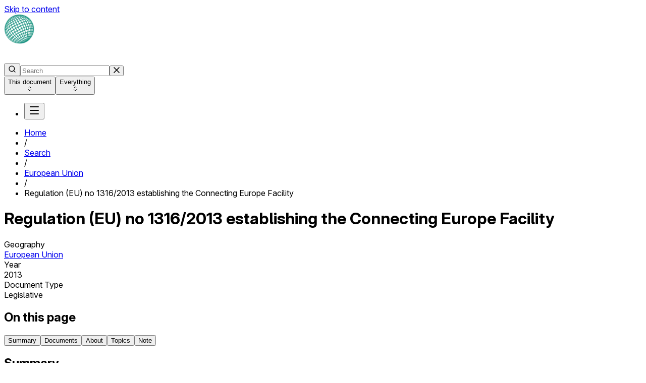

--- FILE ---
content_type: text/html; charset=utf-8
request_url: https://climate-laws.org/document/regulation-eu-no-1316-2013-establishing-the-connecting-europe-facility_9e5b
body_size: 34741
content:
<!DOCTYPE html><html><head><link rel="icon" href="/images/favicon/cclw.png" data-next-head=""/><title data-next-head="">Regulation (EU) no 1316/2013  establishing the Connecting Europe Facility - Climate Change Laws of the World</title><meta property="og:title" content="Regulation (EU) no 1316/2013  establishing the Connecting Europe Facility - Climate Change Laws of the World" data-next-head=""/><meta name="description" content="EUR | Legislative | This document establishes the Connecting Europe Facility, amends Regulation (EU) No 913/2010 and repeals Regulations (EC) No 680/2007 and (EC) No 67/2010.&amp;nbsp;Article 4.2.b) notably states that one of the specific sectoral objectives of the regulation is &quot;ensuring sustainable and efficient transport systems in the long run, with a view to preparing for expected future transport flows, as well as enabling all modes of transport to be decarbonised through transition to innovative low-carbon and energy-efficient transport technologies, while optimising safety. The achievement of this objective s" data-next-head=""/><meta property="og:description" content="EUR | Legislative | This document establishes the Connecting Europe Facility, amends Regulation (EU) No 913/2010 and repeals Regulations (EC) No 680/2007 and (EC) No 67/2010.&amp;nbsp;Article 4.2.b) notably states that one of the specific sectoral objectives of the regulation is &quot;ensuring sustainable and efficient transport systems in the long run, with a view to preparing for expected future transport flows, as well as enabling all modes of transport to be decarbonised through transition to innovative low-carbon and energy-efficient transport technologies, while optimising safety. The achievement of this objective s" data-next-head=""/><link rel="canonical" href="https://climate-laws.org/document/regulation-eu-no-1316-2013-establishing-the-connecting-europe-facility_9e5b" data-next-head=""/><meta charSet="utf-8" data-next-head=""/><meta name="viewport" content="initial-scale=1.0, width=device-width" data-next-head=""/><script type="application/ld+json" data-next-head="">{"@context":"https://schema.org","@type":"Legislation","@id":"https://climate-laws.org/document/regulation-eu-no-1316-2013-establishing-the-connecting-europe-facility_9e5b","url":"https://climate-laws.org/document/regulation-eu-no-1316-2013-establishing-the-connecting-europe-facility_9e5b","isAccessibleForFree":true,"name":"Regulation (EU) no 1316/2013  establishing the Connecting Europe Facility","description":"This document establishes the Connecting Europe Facility, amends Regulation (EU) No 913/2010 and repeals Regulations (EC) No 680/2007 and (EC) No 67/2010.&nbsp;<br><br>Article 4.2.b) notably states that one of the specific sectoral objectives of the regulation is \"ensuring sustainable and efficient transport systems in the long run, with a view to preparing for expected future transport flows, as well as enabling all modes of transport to be decarbonised through transition to innovative low-carbon and energy-efficient transport technologies, while optimising safety. The achievement of this objective shall be measured by: (i) | the number of supply points for alternative fuels for vehicles using the TEN-T core network for road transport in the Union;(ii) | the number of inland and maritime ports of the TEN-T core network equipped with supply points for alternative fuels in the Union; and(iii) | the reduction in casualties on the road network in the Union.\"<br><br>Article 4.3.c) states that another of its objectives is \"contributing to sustainable development and protection of the environment, inter alia by the integration of energy from renewable sources into the transmission network, and by the development of smart energy networks and carbon dioxide networks. The achievement of this objective shall be measured ex post by: (i) | the amount of renewable electricity transmitted from generation to major consumption centres and storage sites;(ii) | the amount of avoided curtailment of renewable energy;(iii) | the number of deployed smart grid projects which benefited from the CEF and the demand response enabled by them;(iv) | the amount of CO2 emissions prevented by the projects which benefited from the CEF.\"<br><br>One of the priority thematic area of the regulation is the development of a cross-border carbon dioxide network (\"development of carbon dioxide transport infrastructure between Member States and with neighbouring third countries with a view to the deployment of carbon dioxide capture and storage\").","dateCreated":"2013-12-20T00:00:00Z","dateModified":"2013-12-20T00:00:00Z","publisher":{"@type":"Organization","name":"CCLW","url":"https://climate-laws.org"},"spatialCoverage":[{"@type":"Place","name":"European Union","url":"https://climate-laws.org/geographies/european-union"}],"workExample":[{"@type":"Legislation","@id":"https://climate-laws.org/documents/regulation-eu-no-1316-2013-establishing-the-connecting-europe-facility_66ee","url":"https://climate-laws.org/documents/regulation-eu-no-1316-2013-establishing-the-connecting-europe-facility_66ee","isAccessibleForFree":true,"name":"Regulation (EU) no 1316/2013  establishing the Connecting Europe Facility","description":""}]}</script><link rel="preconnect" href="https://rsms.me/"/><link rel="stylesheet" href="https://rsms.me/inter/inter.css"/><link rel="stylesheet" href="https://use.typekit.net/qeq0int.css"/><link rel="preload" href="/_next/static/css/48d1ae34b06d7cea.css" as="style"/><link rel="stylesheet" href="/_next/static/css/48d1ae34b06d7cea.css" data-n-g=""/><noscript data-n-css=""></noscript><script defer="" nomodule="" src="/_next/static/chunks/polyfills-42372ed130431b0a.js"></script><script defer="" src="/_next/static/chunks/3371.09a88b3238e10c43.js"></script><script defer="" src="/_next/static/chunks/8804.1316a2bf7ef089ca.js"></script><script defer="" src="/_next/static/chunks/5984.73b60c8133795344.js"></script><script defer="" src="/_next/static/chunks/7861.22800c1fa513b160.js"></script><script src="/_next/static/chunks/webpack-62f4dd7cf6278806.js" defer=""></script><script src="/_next/static/chunks/framework-b9fd9bcc3ecde907.js" defer=""></script><script src="/_next/static/chunks/main-57d797203a5e4751.js" defer=""></script><script src="/_next/static/chunks/pages/_app-2dca54a13c55cdc0.js" defer=""></script><script src="/_next/static/chunks/1842-1e39e4c94b9561a9.js" defer=""></script><script src="/_next/static/chunks/4175-7ff577315a4f3b89.js" defer=""></script><script src="/_next/static/chunks/5837-93874354fbcb6724.js" defer=""></script><script src="/_next/static/chunks/9507-138f4808841407b5.js" defer=""></script><script src="/_next/static/chunks/4272-a080db7c69d804dd.js" defer=""></script><script src="/_next/static/chunks/2199-cda52f5c20c237ef.js" defer=""></script><script src="/_next/static/chunks/1246-5cca4db7ac32a486.js" defer=""></script><script src="/_next/static/chunks/6990-ccfd0f5abe0671d3.js" defer=""></script><script src="/_next/static/chunks/9761-0d433e89db345711.js" defer=""></script><script src="/_next/static/chunks/259-95387c0ada489a05.js" defer=""></script><script src="/_next/static/chunks/6413-ecc3a1f229ded2f4.js" defer=""></script><script src="/_next/static/chunks/4838-85baee7743717b72.js" defer=""></script><script src="/_next/static/chunks/pages/document/%5Bid%5D-08a9f21fcb42811d.js" defer=""></script><script src="/_next/static/FRim6IpNBoCfrFfZlXIdE/_buildManifest.js" defer=""></script><script src="/_next/static/FRim6IpNBoCfrFfZlXIdE/_ssgManifest.js" defer=""></script></head><body class="root isolate"><div id="__next"><div id="cclw" class="root"><div class="h-full min-h-lvh flex flex-col"><a class="sr-only" href="#main">Skip to content</a><header data-cy="header" class="sticky top-0 z-60 w-full cols-4:h-[72px] flex flex-col justify-center h-[128px] bg-cclw-dark"><div class="w-full max-w-(--MAX_SITE_WIDTH) grid flex-wrap px-2 mx-auto cols-2:px-4 cols-3:px-6 cols-4:px-8 grid-cols-[1fr_auto] cols-2:grid-cols-[1fr_auto] cols-3:grid-cols-[1fr_auto] cols-4:grid-cols-8 cols-5:grid-cols-10 gap-x-2 cols-2:gap-x-4 cols-3:gap-x-6 cols-4:gap-x-8 grid-rows-2 cols-4:grid-rows-[initial]"><div class="flex items-center col-start-1 -col-end-1 cols-3:col-end-3"><a data-cy="cclw-logo" class="" href="/"><div class="max-h-14 flex items-center flex-nowrap gap-2"><img alt="Climate Change Laws of the World logo globe" loading="lazy" width="60" height="60" decoding="async" data-nimg="1" class="shrink-0" style="color:transparent" srcSet="/_next/image?url=%2Fimages%2Fcclw%2Fcclw-logo-globe.png&amp;w=64&amp;q=75 1x, /_next/image?url=%2Fimages%2Fcclw%2Fcclw-logo-globe.png&amp;w=128&amp;q=75 2x" src="/_next/image?url=%2Fimages%2Fcclw%2Fcclw-logo-globe.png&amp;w=128&amp;q=75"/><div class="shrink"><img alt="Climate Change Laws of the World logo text" loading="lazy" width="197" height="30" decoding="async" data-nimg="1" style="color:transparent" src="/images/cclw/cclw-logo-text-light.svg"/></div></div></a></div><div class="cols-4:col-start-3 cols-4:-col-end-2 cols-5:-col-end-3"><div class="relative flex-1 -mx-2"><div class="p-2 relative z-21"><form class="flex flex-row gap-2"><div class="w-full px-2 flex flex-row justify-around items-center bg-surface-ui rounded-md focus-within:outline focus-within:outline-border-brand h-[40px] focus-within:!outline-0"><button type="submit" class="w-4 h-4 ml-0.5 shrink-0"><svg xmlns="http://www.w3.org/2000/svg" width="16" height="16" viewBox="0 0 24 24" fill="none" stroke="currentColor" stroke-width="2" stroke-linecap="round" stroke-linejoin="round" class="lucide lucide-search" aria-hidden="true"><path d="m21 21-4.34-4.34"></path><circle cx="11" cy="11" r="8"></circle></svg></button><input id="base-ui-:Ript6:" autoComplete="off" placeholder="Search" class="w-full block bg-transparent border-none focus:shadow-[none] leading-none font-medium text-text-primary placeholder:text-text-tertiary caret-text-brand px-1.5 py-2.5 text-sm text-sm" value=""/><button type="button" class="shrink-0 text-icon-standard p-1.5 hidden"><svg style="width:12px;height:12px" version="1.1" id="Capa_1" fill="currentColor" xmlns="http://www.w3.org/2000/svg" x="0px" y="0px" viewBox="0 0 341.751 341.751"><g><g><rect x="-49.415" y="149.542" transform="matrix(0.7072 -0.707 0.707 0.7072 -70.7868 170.8326)" width="440.528" height="42.667"></rect></g></g><g><g><rect x="149.569" y="-49.388" transform="matrix(0.707 -0.7072 0.7072 0.707 -70.7712 170.919)" width="42.667" height="440.528"></rect></g></g></svg></button></div><div class="h-[40px] overflow-visible"><div class="flex flex-col bg-surface-light -outline-offset-1 outline-border-lighter rounded-md "><button type="button" class="w-full flex items-center justify-between gap-2 text-sm leading-4 font-medium text-nowrap cursor-pointer
          h-[40px] px-3 bg-surface-ui rounded-md hover:text-text-primary
          ">This document<div class=""><svg xmlns="http://www.w3.org/2000/svg" width="12" height="12" viewBox="0 0 24 24" fill="none" stroke="currentColor" stroke-width="2" stroke-linecap="round" stroke-linejoin="round" class="lucide lucide-chevrons-up-down" aria-hidden="true"><path d="m7 15 5 5 5-5"></path><path d="m7 9 5-5 5 5"></path></svg></div></button><button type="button" class="w-full flex items-center justify-between gap-2 text-sm leading-4 font-medium text-nowrap cursor-pointer
          h-[40px] px-3 bg-surface-ui rounded-md hover:text-text-primary
          !h-0 overflow-hidden">Everything<div class=""><svg xmlns="http://www.w3.org/2000/svg" width="12" height="12" viewBox="0 0 24 24" fill="none" stroke="currentColor" stroke-width="2" stroke-linecap="round" stroke-linejoin="round" class="lucide lucide-chevrons-up-down" aria-hidden="true"><path d="m7 15 5 5 5-5"></path><path d="m7 9 5-5 5 5"></path></svg></div></button></div></div></form></div></div></div><div class="flex items-center justify-end -col-end-1"><nav><ul aria-orientation="horizontal"><li class="flex items-center"><button type="button" aria-disabled="false" tabindex="0" aria-expanded="false" data-base-ui-navigation-menu-trigger="" class="group"><svg xmlns="http://www.w3.org/2000/svg" width="24" height="24" viewBox="0 0 24 24" fill="none" stroke="currentColor" stroke-width="2" stroke-linecap="round" stroke-linejoin="round" class="lucide lucide-menu text-white" aria-hidden="true"><path d="M4 5h16"></path><path d="M4 12h16"></path><path d="M4 19h16"></path></svg></button></li></ul></nav></div></div></header><main id="main" class="flex flex-col flex-1"><div class=""><div class="w-full max-w-(--MAX_SITE_WIDTH) grid flex-wrap px-2 mx-auto cols-2:px-4 cols-3:px-6 cols-4:px-8 grid-cols-2 cols-2:grid-cols-4 cols-3:grid-cols-6 cols-4:grid-cols-8 cols-5:grid-cols-10 gap-x-2 cols-2:gap-x-4 cols-3:gap-x-6 cols-4:gap-x-8"><ul class="col-start-1 -col-end-1 flex flex-wrap items-baseline gap-2 py-3 text-sm text-gray-700 leading-tight select-none" data-cy="breadcrumbs"><li data-cy="breadcrumb home"><a class="hover:underline" href="/"><span class="block max-w-70 md:max-w-85 lg:max-w-140 xl:max-w-200 overflow-hidden whitespace-nowrap overflow-ellipsis">Home</span></a></li><li class="text-gray-400">/</li><li data-cy="breadcrumb search"><a class="hover:underline" href="/search"><span class="block max-w-70 md:max-w-85 lg:max-w-140 xl:max-w-200 overflow-hidden whitespace-nowrap overflow-ellipsis">Search</span></a></li><li class="text-gray-400">/</li><li data-cy="breadcrumb geography"><a class="hover:underline" href="/geographies/european-union"><span class="block max-w-70 md:max-w-85 lg:max-w-140 xl:max-w-200 overflow-hidden whitespace-nowrap overflow-ellipsis">European Union</span></a></li><li class="text-gray-400">/</li><li data-cy="breadcrumb current"><span class="block max-w-70 md:max-w-85 lg:max-w-140 xl:max-w-200 overflow-hidden whitespace-nowrap overflow-ellipsis">Regulation (EU) no 1316/2013  establishing the Connecting Europe Facility</span></li></ul></div></div><div class="pt-9 pb-12"><div class="w-full max-w-(--MAX_SITE_WIDTH) grid flex-wrap px-2 mx-auto cols-2:px-4 cols-3:px-6 cols-4:px-8 grid-cols-2 cols-2:grid-cols-4 cols-3:grid-cols-6 cols-4:grid-cols-8 cols-5:grid-cols-10 gap-2 cols-2:gap-4 cols-3:gap-6 cols-4:gap-8"><div class="col-span-2"></div><div class="col-start-1 cols-4:col-start-3 -col-end-1 cols-5:col-end-9 flex flex-col gap-6"><h1 class="text-3xl text-gray-950 leading-9 font-heavy">Regulation (EU) no 1316/2013  establishing the Connecting Europe Facility</h1><div class="grid grid-cols-[min-content_auto] gap-x-8 gap-y-2 text-sm"><div class="text-gray-950 font-medium whitespace-nowrap">Geography</div><div class="text-gray-700"><a class="hover:underline decoration-gray-500" href="/geographies/european-union">European Union</a></div><div class="text-gray-950 font-medium whitespace-nowrap">Year</div><div class="text-gray-700">2013</div><div class="text-gray-950 font-medium whitespace-nowrap">Document Type</div><div class="text-gray-700">Legislative</div></div></div></div></div><div class="w-full max-w-(--MAX_SITE_WIDTH) grid flex-wrap px-2 mx-auto cols-2:px-4 cols-3:px-6 cols-4:px-8 grid-cols-2 cols-2:grid-cols-4 cols-3:grid-cols-6 cols-4:grid-cols-8 cols-5:grid-cols-10 gap-x-2 cols-2:gap-x-4 cols-3:gap-x-6 cols-4:gap-x-8"><aside class="relative pb-8 cols-4:pb-0 col-start-1 cols-4:col-end-3 -col-end-1 select-none"><div class="sticky top-0 overflow-y-auto scrollbar-thumb-scrollbar scrollbar-thin scrollbar-track-white scrollbar-thumb-rounded-full hover:scrollbar-thumb-scrollbar-darker cols-3:!top-26 cols-3:max-h-[calc(100vh-72px)]"><div class="inline-flex flex-col"><h2 class="mb-4 text-2xl text-gray-950 font-heavy leading-tight cols-4:hidden">On this page</h2><button type="button" role="navigation" class="pr-4 cols-4:pl-4 py-2 text-sm text-left group cols-4:border-l-2 border-l-transparent text-gray-700 hover:text-gray-950"><span class="">Summary</span></button><button type="button" role="navigation" class="pr-4 cols-4:pl-4 py-2 text-sm text-left group cols-4:border-l-2 border-l-transparent text-gray-700 hover:text-gray-950"><span class="">Documents</span></button><button type="button" role="navigation" class="pr-4 cols-4:pl-4 py-2 text-sm text-left group cols-4:border-l-2 border-l-transparent text-gray-700 hover:text-gray-950"><span class="">About</span></button><button type="button" role="navigation" class="pr-4 cols-4:pl-4 py-2 text-sm text-left group cols-4:border-l-2 border-l-transparent text-gray-700 hover:text-gray-950"><span class="">Topics</span></button><button type="button" role="navigation" class="pr-4 cols-4:pl-4 py-2 text-sm text-left group cols-4:border-l-2 border-l-transparent text-gray-700 hover:text-gray-950"><span class="">Collections</span></button><button type="button" role="navigation" class="pr-4 cols-4:pl-4 py-2 text-sm text-left group cols-4:border-l-2 border-l-transparent text-gray-700 hover:text-gray-950"><span class="">Targets</span></button><button type="button" role="navigation" class="pr-4 cols-4:pl-4 py-2 text-sm text-left group cols-4:border-l-2 border-l-transparent text-gray-700 hover:text-gray-950"><span class="">Note</span></button></div></div></aside><main class="pb-8 grid grid-cols-subgrid gap-y-8 col-start-1 -col-end-1 cols-4:col-start-3"><section class="grid grid-cols-subgrid col-start-1 -col-end-1 scroll-mt-40 cols-4:scroll-mt-26 cols-5:-col-end-3" id="section-summary"><h2 class="block col-start-1 -col-end-1 mb-5 text-2xl text-gray-950 font-heavy leading-tight"><span>Summary</span></h2><div class="col-start-1 -col-end-1"><div class=""><div class="overflow-hidden" style="max-height:150px"><div class="text-content">This document establishes the Connecting Europe Facility, amends Regulation (EU) No 913/2010 and repeals Regulations (EC) No 680/2007 and (EC) No 67/2010.&nbsp;<br><br>Article 4.2.b) notably states that one of the specific sectoral objectives of the regulation is "ensuring sustainable and efficient transport systems in the long run, with a view to preparing for expected future transport flows, as well as enabling all modes of transport to be decarbonised through transition to innovative low-carbon and energy-efficient transport technologies, while optimising safety. The achievement of this objective shall be measured by: (i) | the number of supply points for alternative fuels for vehicles using the TEN-T core network for road transport in the Union;(ii) | the number of inland and maritime ports of the TEN-T core network equipped with supply points for alternative fuels in the Union; and(iii) | the reduction in casualties on the road network in the Union."<br><br>Article 4.3.c) states that another of its objectives is "contributing to sustainable development and protection of the environment, inter alia by the integration of energy from renewable sources into the transmission network, and by the development of smart energy networks and carbon dioxide networks. The achievement of this objective shall be measured ex post by: (i) | the amount of renewable electricity transmitted from generation to major consumption centres and storage sites;(ii) | the amount of avoided curtailment of renewable energy;(iii) | the number of deployed smart grid projects which benefited from the CEF and the demand response enabled by them;(iv) | the amount of CO2 emissions prevented by the projects which benefited from the CEF."<br><br>One of the priority thematic area of the regulation is the development of a cross-border carbon dioxide network ("development of carbon dioxide transport infrastructure between Member States and with neighbouring third countries with a view to the deployment of carbon dioxide capture and storage").</div></div></div></div></section><section class="grid grid-cols-subgrid col-start-1 -col-end-1 scroll-mt-40 cols-4:scroll-mt-26" id="section-documents"><h2 class="block col-start-1 -col-end-1 mb-5 text-2xl text-gray-950 font-heavy leading-tight"><span>Documents</span></h2><div class="col-start-1 -col-end-1"><p class="italic">There are no documents to display yet. Check back later.</p></div></section><section class="grid grid-cols-subgrid col-start-1 -col-end-1 scroll-mt-40 cols-4:scroll-mt-26 cols-5:-col-end-3" id="section-metadata"><h2 class="block col-start-1 -col-end-1 mb-5 text-2xl text-gray-950 font-heavy leading-tight"><span>About this law</span></h2><div class="grid grid-cols-subgrid gap-y-3 col-start-1 -col-end-1"><div class="grid grid-cols-subgrid col-start-1 -col-end-1"><div class="text-gray-950 font-medium col-start-1 -col-end-1 cols-3:col-end-3">Year</div><div class="text-gray-700 -col-end-1 col-start-1 cols-3:col-start-3">2013</div></div><div class="grid grid-cols-subgrid col-start-1 -col-end-1"><div class="text-gray-950 font-medium col-start-1 -col-end-1 cols-3:col-end-3">Most recent update</div><div class="text-gray-700 -col-end-1 col-start-1 cols-3:col-start-3">20/12/2013</div></div><div class="grid grid-cols-subgrid col-start-1 -col-end-1"><div class="text-gray-950 font-medium col-start-1 -col-end-1 cols-3:col-end-3">Geography</div><div class="text-gray-700 -col-end-1 col-start-1 cols-3:col-start-3"><a class="hover:underline decoration-gray-500" href="/geographies/european-union">European Union</a></div></div><div class="grid grid-cols-subgrid col-start-1 -col-end-1"><div class="text-gray-950 font-medium col-start-1 -col-end-1 cols-3:col-end-3">Response areas</div><div class="text-gray-700 -col-end-1 col-start-1 cols-3:col-start-3">Mitigation</div></div><div class="grid grid-cols-subgrid col-start-1 -col-end-1"><div class="text-gray-950 font-medium col-start-1 -col-end-1 cols-3:col-end-3">Sectors</div><div class="text-gray-700 -col-end-1 col-start-1 cols-3:col-start-3">Energy, Transport</div></div><div class="grid grid-cols-subgrid col-start-1 -col-end-1"><div class="text-gray-950 font-medium col-start-1 -col-end-1 cols-3:col-end-3">Topics</div><div class="text-gray-700 -col-end-1 col-start-1 cols-3:col-start-3"><button class="inline underline underline-offset-4 decoration-gray-300 hover:decoration-gray-500 !cursor-help" type="button" tabindex="0" aria-expanded="false" aria-haspopup="dialog" data-base-ui-click-trigger="">Information communication technology sector</button>, <button class="inline underline underline-offset-4 decoration-gray-300 hover:decoration-gray-500 !cursor-help" type="button" tabindex="0" aria-expanded="false" aria-haspopup="dialog" data-base-ui-click-trigger="">Finance and insurance sector</button>, <button class="inline underline underline-offset-4 decoration-gray-300 hover:decoration-gray-500 !cursor-help" type="button" tabindex="0" aria-expanded="false" aria-haspopup="dialog" data-base-ui-click-trigger="">Transportation and logistics sector</button> <button role="button" class="underline underline-offset-4 decoration-gray-300 hover:decoration-gray-500">+<!-- -->22<!-- --> <!-- -->others</button></div></div></div></section><section class="grid grid-cols-subgrid col-start-1 -col-end-1 scroll-mt-40 cols-4:scroll-mt-26 cols-5:-col-end-3" id="section-topics"><h2 class="block col-start-1 -col-end-1 mb-5 text-2xl text-gray-950 font-heavy leading-tight"><span><svg xmlns="http://www.w3.org/2000/svg" width="22" height="22" viewBox="0 0 24 24" fill="none" stroke="currentColor" stroke-width="2" stroke-linecap="round" stroke-linejoin="round" class="lucide lucide-text-search inline mb-1.5 text-brand" aria-hidden="true"><path d="M21 5H3"></path><path d="M10 12H3"></path><path d="M10 19H3"></path><circle cx="17" cy="15" r="3"></circle><path d="m21 19-1.9-1.9"></path></svg> </span><span>Topics mentioned most in this law</span><span>  <div class="inline-block bg-surface-brand rounded-sm text-text-light leading-none whitespace-nowrap align-baseline select-none text-[13px] leading-1 font-medium px-1.5 py-[5px] align-middle">Beta</div></span></h2><div class="col-start-1 -col-end-1"><p class="mb-3">See how often topics get mentioned in this <!-- -->law<!-- --> and view specific passages of text highlighted in each document. Accuracy is not 100%.<!-- --> <a class="inline-block underline decoration-gray-300 hover:decoration-gray-500" href="/faq#topics-faqs">Learn more</a></p><div class="bg-white border border-gray-300 rounded-md overflow-x-auto"><div class="grid text-table text-gray-700 leading-5 cursor-default" style="grid-template-columns:2fr 5fr"><div class="contents"><div class="bg-gray-100 text-gray-900 font-medium group px-3 py-2 not-first:border-l border-gray-300 font-medium"><div class="flex items-center gap-1 min-h-6"><span class="block">Group</span></div></div><div class="bg-gray-100 text-gray-900 font-medium group px-3 py-2 not-first:border-l border-gray-300"><div class="flex items-center gap-1 min-h-6"><span class="block">Topics</span></div></div></div><div class="contents group"><div class="border-t px-3 py-2 not-first:border-l border-gray-300 font-medium">Target</div><div class="border-t px-3 py-2 not-first:border-l border-gray-300"><div class="flex flex-col gap-1 items-start"><button role="button" class="inline-block px-2 py-1 bg-white hover:bg-brand border border-gray-300 hover:border-brand rounded-xl text-sm text-brand hover:text-white text-left font-medium leading-4 transition duration-100">Target</button><button role="button" class="inline-block px-2 py-1 bg-white hover:bg-brand border border-gray-300 hover:border-brand rounded-xl text-sm text-brand hover:text-white text-left font-medium leading-4 transition duration-100">Emissions reduction target</button></div></div></div><div class="contents group"><div class="border-t px-3 py-2 not-first:border-l border-gray-300 font-medium">Policy instrument</div><div class="border-t px-3 py-2 not-first:border-l border-gray-300"><div class="flex flex-col gap-1 items-start"><button role="button" class="inline-block px-2 py-1 bg-white hover:bg-brand border border-gray-300 hover:border-brand rounded-xl text-sm text-brand hover:text-white text-left font-medium leading-4 transition duration-100">Direct investment</button><button role="button" class="inline-block px-2 py-1 bg-white hover:bg-brand border border-gray-300 hover:border-brand rounded-xl text-sm text-brand hover:text-white text-left font-medium leading-4 transition duration-100">Tax</button><button role="button" class="inline-block px-2 py-1 bg-white hover:bg-brand border border-gray-300 hover:border-brand rounded-xl text-sm text-brand hover:text-white text-left font-medium leading-4 transition duration-100">Loan</button><button role="button" class="inline-block px-2 py-1 bg-white hover:bg-brand border border-gray-300 hover:border-brand rounded-xl text-sm text-brand hover:text-white text-left font-medium leading-4 transition duration-100">Fees and charges</button></div></div></div><div class="contents group"><div class="border-t px-3 py-2 not-first:border-l border-gray-300 font-medium">Risk</div><div class="border-t px-3 py-2 not-first:border-l border-gray-300"><div class="flex flex-col gap-1 items-start"><button role="button" class="inline-block px-2 py-1 bg-white hover:bg-brand border border-gray-300 hover:border-brand rounded-xl text-sm text-brand hover:text-white text-left font-medium leading-4 transition duration-100">Chemical impact</button></div></div></div><div class="contents group"><div class="border-t px-3 py-2 not-first:border-l border-gray-300 font-medium">Impacted group</div><div class="border-t px-3 py-2 not-first:border-l border-gray-300"><div class="flex flex-col gap-1 items-start"><button role="button" class="inline-block px-2 py-1 bg-white hover:bg-brand border border-gray-300 hover:border-brand rounded-xl text-sm text-brand hover:text-white text-left font-medium leading-4 transition duration-100">People with health conditions</button></div></div></div><div class="contents group"><div class="border-t px-3 py-2 not-first:border-l border-gray-300 font-medium">Just transition</div><div class="border-t px-3 py-2 not-first:border-l border-gray-300"><div class="flex flex-col gap-1 items-start"><button role="button" class="inline-block px-2 py-1 bg-white hover:bg-brand border border-gray-300 hover:border-brand rounded-xl text-sm text-brand hover:text-white text-left font-medium leading-4 transition duration-100">Just transition</button><button role="button" class="inline-block px-2 py-1 bg-white hover:bg-brand border border-gray-300 hover:border-brand rounded-xl text-sm text-brand hover:text-white text-left font-medium leading-4 transition duration-100">Decent work</button><button role="button" class="inline-block px-2 py-1 bg-white hover:bg-brand border border-gray-300 hover:border-brand rounded-xl text-sm text-brand hover:text-white text-left font-medium leading-4 transition duration-100">Social inclusion</button></div></div></div><div class="contents group"><div class="border-t px-3 py-2 not-first:border-l border-gray-300 font-medium">Renewable energy</div><div class="border-t px-3 py-2 not-first:border-l border-gray-300"><div class="flex flex-col gap-1 items-start"><button role="button" class="inline-block px-2 py-1 bg-white hover:bg-brand border border-gray-300 hover:border-brand rounded-xl text-sm text-brand hover:text-white text-left font-medium leading-4 transition duration-100">Renewable energy</button></div></div></div><div class="contents group"><div class="border-t px-3 py-2 not-first:border-l border-gray-300 font-medium">Fossil fuel</div><div class="border-t px-3 py-2 not-first:border-l border-gray-300"><div class="flex flex-col gap-1 items-start"><button role="button" class="inline-block px-2 py-1 bg-white hover:bg-brand border border-gray-300 hover:border-brand rounded-xl text-sm text-brand hover:text-white text-left font-medium leading-4 transition duration-100">Fossil fuel</button><button role="button" class="inline-block px-2 py-1 bg-white hover:bg-brand border border-gray-300 hover:border-brand rounded-xl text-sm text-brand hover:text-white text-left font-medium leading-4 transition duration-100">Gas</button></div></div></div><div class="contents group"><div class="border-t px-3 py-2 not-first:border-l border-gray-300 font-medium">Greenhouse gas</div><div class="border-t px-3 py-2 not-first:border-l border-gray-300"><div class="flex flex-col gap-1 items-start"><button role="button" class="inline-block px-2 py-1 bg-white hover:bg-brand border border-gray-300 hover:border-brand rounded-xl text-sm text-brand hover:text-white text-left font-medium leading-4 transition duration-100">Greenhouse gas</button><button role="button" class="inline-block px-2 py-1 bg-white hover:bg-brand border border-gray-300 hover:border-brand rounded-xl text-sm text-brand hover:text-white text-left font-medium leading-4 transition duration-100">Carbon dioxide</button></div></div></div><div class="contents group"><div class="border-t px-3 py-2 not-first:border-l border-gray-300 font-medium">Economic sector</div><div class="border-t px-3 py-2 not-first:border-l border-gray-300"><div class="flex flex-col gap-1 items-start"><button role="button" class="inline-block px-2 py-1 bg-white hover:bg-brand border border-gray-300 hover:border-brand rounded-xl text-sm text-brand hover:text-white text-left font-medium leading-4 transition duration-100">Information communication technology sector</button><button role="button" class="inline-block px-2 py-1 bg-white hover:bg-brand border border-gray-300 hover:border-brand rounded-xl text-sm text-brand hover:text-white text-left font-medium leading-4 transition duration-100">Finance and insurance sector</button><button role="button" class="inline-block px-2 py-1 bg-white hover:bg-brand border border-gray-300 hover:border-brand rounded-xl text-sm text-brand hover:text-white text-left font-medium leading-4 transition duration-100">Transportation and logistics sector</button><button role="button" class="inline-block px-2 py-1 bg-white hover:bg-brand border border-gray-300 hover:border-brand rounded-xl text-sm text-brand hover:text-white text-left font-medium leading-4 transition duration-100">Energy supply sector</button><button role="button" class="inline-block px-2 py-1 bg-white hover:bg-brand border border-gray-300 hover:border-brand rounded-xl text-sm text-brand hover:text-white text-left font-medium leading-4 transition duration-100">Construction sector</button><button role="button" class="inline-block px-2 py-1 bg-white hover:bg-brand border border-gray-300 hover:border-brand rounded-xl text-sm text-brand hover:text-white text-left font-medium leading-4 transition duration-100">Fishing sector</button><button role="button" class="inline-block px-2 py-1 bg-white hover:bg-brand border border-gray-300 hover:border-brand rounded-xl text-sm text-brand hover:text-white text-left font-medium leading-4 transition duration-100">Media sector</button><button role="button" class="inline-block px-2 py-1 bg-white hover:bg-brand border border-gray-300 hover:border-brand rounded-xl text-sm text-brand hover:text-white text-left font-medium leading-4 transition duration-100">Public sector</button></div></div></div><div class="contents group"><div class="border-t px-3 py-2 not-first:border-l border-gray-300 font-medium">Adaptation/resilience</div><div class="border-t px-3 py-2 not-first:border-l border-gray-300"><div class="flex flex-col gap-1 items-start"><button role="button" class="inline-block px-2 py-1 bg-white hover:bg-brand border border-gray-300 hover:border-brand rounded-xl text-sm text-brand hover:text-white text-left font-medium leading-4 transition duration-100">Adaptation/resilience</button></div></div></div></div></div></div></section><section class="grid grid-cols-subgrid col-start-1 -col-end-1 scroll-mt-40 cols-4:scroll-mt-26 cols-5:-col-end-3" id="section-note"><h2 class="block col-start-1 -col-end-1 mb-5 text-2xl text-gray-950 font-heavy leading-tight"><span>Note</span></h2><div class="grid grid-cols-subgrid gap-y-6 col-start-1 -col-end-1"><img class="col-span-2 max-w-40 mt-2" src="https://cdn.climatepolicyradar.org/corpora/CCLW.corpus.i00000001.n0000/logo.png" alt="CCLW national policies"/><div class="col-start-1 -col-end-1 cols-3:col-start-3"><div class="overflow-hidden" style="max-height:150px"><div class="text-content"><p>          The summary of this document was written by researchers at the <a href="http://lse.ac.uk/grantham" target="_blank"> Grantham Research Institute </a> .           If you want to use this summary, please check <a href="https://www.lse.ac.uk/granthaminstitute/cclw-terms-and-conditions" target="_blank"> terms of use </a> for citation and licensing of third party data.</p></div></div></div></div></section></main></div></main><footer class="flex flex-col"><div class="py-12"><div class="max-w-maxSiteWidth w-full px-5 mx-auto "><div class="grid grid-cols-1 md:grid-cols-2 lg:grid-cols-3 gap-4"><div class="footer__section" data-cy="footer-cclw"><div class="font-medium text-base">Climate Change Laws of the World</div><ul class="mb-6"><li class="mb-2"><a href="/">Home</a></li><li class="mb-2"><a href="/about">About</a></li><li class="mb-2"><a href="/methodology">Methodology</a></li><li class="mb-2"><a href="/faq">FAQ</a></li><li class="mb-2"><a href="/search">Search</a></li><li class="mb-2"><a href="/framework-laws">Framework laws</a></li><li class="mb-2"><a href="/contact">Contact</a></li></ul></div><div class="footer__section" data-cy="footer-gri"><div class="font-medium text-base">Grantham Research Institute</div><ul><li class="mb-2"><a href="https://www.lse.ac.uk/granthaminstitute/" target="_blank" rel="noopener noreferrer">Grantham Research Institute</a></li><li class="mb-2"><a href="https://www.lse.ac.uk/granthaminstitute/research-areas/" target="_blank" rel="noopener noreferrer">Research areas</a></li><li class="mb-2"><a href="https://www.lse.ac.uk/granthaminstitute/publications/" target="_blank" rel="noopener noreferrer">Publications</a></li><li class="mb-2"><a href="https://www.lse.ac.uk/granthaminstitute/events/" target="_blank" rel="noopener noreferrer">Events</a></li><li class="mb-2"><a href="https://www.lse.ac.uk/granthaminstitute/news-and-commentary/" target="_blank" rel="noopener noreferrer">News and commentaries</a></li><li class="mb-2"><a href="https://www.lse.ac.uk/granthaminstitute/mailing-list/ " target="_blank" rel="noopener noreferrer">Newsletter</a></li></ul><div class="footer__section"><ul><li class="mb-2">For media enquiries or queries about research and policy analysis contact<!-- --> <a href="mailto:gri.cgl@lse.ac.uk" target="_blank" rel="noopener noreferrer">gri.cgl@lse.ac.uk</a></li></ul></div><div class="footer__section"><div>Follow Grantham Research Institute</div><div class="flex items-start gap-6 footer__social-links"><a href="https://twitter.com/GRI_LSE" target="_blank" rel="noopener noreferrer"><img src="/images/social/twitter_col.svg" alt="Twitter Logo"/></a><a href="https://www.linkedin.com/company/grantham-research-institute-lse/" target="_blank" rel="noopener noreferrer"><img src="/images/social/linkedIn_col.svg" alt="LinkedIn Logo"/></a><a href="https://www.youtube.com/user/GranthamResearch" target="_blank" rel="noopener noreferrer"><img src="/images/social/youtube_col.svg" alt="YouTube Logo"/></a></div></div></div><div class="footer__section"><div class="font-medium text-base">Climate Policy Radar</div><p>Using AI and data science to map the world&#x27;s climate documents.</p><ul class="mb-6" data-cy="footer-cpr-links"><li class="mb-1">Visit the <a href="https://www.climatepolicyradar.org" target="_blank" rel="noopener noreferrer">Climate Policy Radar website</a></li><li class="mb-1"><a href="https://3566c5a7.sibforms.com/serve/[base64]" target="_blank" rel="noopener noreferrer">Newsletter</a></li><li class="mb-1"><a href="https://www.climatepolicyradar.org/contact" target="_blank" rel="noopener noreferrer">Contact</a></li></ul><div class="footer__section"><div>Follow Climate Policy Radar</div><div class="flex items-start gap-6 footer__social-links"><a href="https://twitter.com/climatepolradar" target="_blank" rel="noopener noreferrer"><img src="/images/social/twitter_col.svg" alt="Twitter Logo"/></a><a href="https://www.linkedin.com/company/climate-policy-radar" target="_blank" rel="noopener noreferrer"><img src="/images/social/linkedIn_col.svg" alt="LinkedIn Logo"/></a><a href="https://www.youtube.com/channel/UCjcQnXKzZmo7r9t-RnHjbnA" target="_blank" rel="noopener noreferrer"><img src="/images/social/youtube_col.svg" alt="YouTube Logo"/></a><a href="https://github.com/climatepolicyradar/" target="_blank" rel="noopener noreferrer"><img src="/images/social/github-white.svg" alt="GitHub Logo"/></a></div></div><div class="footer__section mt-4"><div data-cy="feedback" class="bg-cclw-light rounded-3xl p-4"><div class="font-medium text-lg">Feedback</div><ul class="list-disc pl-4"><li class="mb-2">To report a problem, email us at<!-- --> <a href="mailto:support@climatepolicyradar.org" target="_blank" rel="noopener noreferrer" class="underline text-blue-600 hover:text-blue-800">support@climatepolicyradar.org</a></li><li class="mb-2">Spotted missing or inaccurate data?<!-- --> <a href="https://form.jotform.com/233294135296359" target="_blank" rel="noopener noreferrer" class="underline text-blue-600 hover:text-blue-800">Let us know</a></li></ul></div></div></div></div></div></div><div class="footer__base"><div class="max-w-maxSiteWidth w-full px-5 mx-auto flex flex-1 items-end h-full pt-[114px] flex-wrap text-sm lg:text-base lg:pt-0 lg:gap-6"><p class="lg:mb-6">Copyright © LSE <!-- -->2026</p><div class="ml-6 flex flex-wrap gap-6 lg:mb-6 lg:ml-0"><a href="https://www.climatepolicyradar.org/privacy-policy" target="_blank" rel="noopener noreferrer" class="text-secondary-700 underline">Privacy policy</a><a class="text-secondary-700 underline" href="/terms-of-use">Terms of use</a></div><div class="mb-6 items-center flex flex-nowrap flex-1 gap-6 basis-full lg:basis-auto lg:justify-end" data-cy="footer-partners"><a href="https://www.lse.ac.uk/" target="_blank" rel="noopener noreferrer" class="flex"><span class="flex" data-cy="lse-logo"><img alt="London School of Economics logo" loading="lazy" width="31" height="32" decoding="async" data-nimg="1" style="color:transparent" srcSet="/_next/image?url=%2Fimages%2Fpartners%2Flse-logo.png&amp;w=32&amp;q=75 1x, /_next/image?url=%2Fimages%2Fpartners%2Flse-logo.png&amp;w=64&amp;q=75 2x" src="/_next/image?url=%2Fimages%2Fpartners%2Flse-logo.png&amp;w=64&amp;q=75"/></span></a><a href="https://www.lse.ac.uk/granthaminstitute/" target="_blank" rel="noopener noreferrer" class="flex"><span class="flex" data-cy="gri-logo"><img alt="Grantham Research Institute logo" loading="lazy" width="169" height="32" decoding="async" data-nimg="1" style="color:transparent" srcSet="/_next/image?url=%2Fimages%2Fcclw%2Fpartners%2Fgri-logo.png&amp;w=256&amp;q=75 1x, /_next/image?url=%2Fimages%2Fcclw%2Fpartners%2Fgri-logo.png&amp;w=384&amp;q=75 2x" src="/_next/image?url=%2Fimages%2Fcclw%2Fpartners%2Fgri-logo.png&amp;w=384&amp;q=75"/></span></a><a href="https://www.climatepolicyradar.org" target="_blank" rel="noopener noreferrer" class="flex"><span class="flex" data-cy="cpr-logo"><img alt="Climate Policy Radar logo" loading="lazy" width="232" height="42" decoding="async" data-nimg="1" style="color:transparent" srcSet="/_next/image?url=%2Fimages%2Fcclw%2Fpartners%2Fcpr-logo.png&amp;w=256&amp;q=75 1x, /_next/image?url=%2Fimages%2Fcclw%2Fpartners%2Fcpr-logo.png&amp;w=640&amp;q=75 2x" src="/_next/image?url=%2Fimages%2Fcclw%2Fpartners%2Fcpr-logo.png&amp;w=640&amp;q=75"/></span></a></div></div></div></footer></div></div><div class="fixed z-1000 inset-0 pointer-events-none"><div class="flex flex-col-reverse h-full"><div class="flex justify-end hidden" data-cy="cookie-consent"><div class="px-5 py-4 rounded-md bg-surface-light border border-border-light text-text-primary m-3 sm:m-4 max-w-[550px] bg-surface-ui pointer-events-auto select-none"><p class="text-base leading-normal font-semibold text-text-primary">Cookies and your privacy</p><p class="mt-2 mb-4 text-sm leading-normal font-normal text-text-primary">We take your trust and privacy seriously. Climate Policy Radar uses cookies to make our site work optimally, analyse traffic to our website and improve your experience. Read our<!-- --> <a href="https://climatepolicyradar.org/privacy-policy" target="_blank" rel="noopener noreferrer" class="underline">privacy policy</a> <!-- -->and<!-- --> <a href="https://climatepolicyradar.org/privacy-policy" target="_blank" rel="noopener noreferrer" class="underline">cookie policy</a> <!-- -->to learn more. By accepting cookies you will help us make our site better, but you can reject them if you wish.</p><div class="flex gap-2"><button class="flex flex-row items-center justify-center leading-3.5 font-medium transition duration-200 focus-visible:outline-2 outline-offset-2 px-2.5 py-2.25 text-sm bg-surface-mono hocus:bg-surface-mono-dark outline-surface-mono-dark rounded-md text-text-light" data-cy="cookie-consent-accept" data-ph-capture-attribute-cookie-consent="accept">Accept</button><button class="flex flex-row items-center justify-center leading-3.5 font-medium transition duration-200 focus-visible:outline-2 outline-offset-2 px-2.5 py-2.25 text-sm bg-transparent hover:bg-surface-ui outline-surface-mono-dark rounded-md text-text-primary text-text-secondary hover:text-text-primary" data-cy="cookie-consent-reject" data-ph-capture-attribute-cookie-consent="reject">Reject</button></div></div></div></div></div></div><script id="__NEXT_DATA__" type="application/json">{"props":{"theme":"cclw","adobeApiKey":"36807a9b6d9f408ba146bc52fa6cb14c","__N_SSP":true,"pageProps":{"collections":[],"corpus_types":{"Laws and Policies":{"corpus_type_name":"Laws and Policies","corpus_type_description":"Laws and Policies","taxonomy":{"topic":{"allow_any":false,"allow_blanks":true,"allowed_values":["Mitigation","Adaptation","Loss And Damage","Disaster Risk Management"]},"_event":{"event_type":{"allow_any":false,"allow_blanks":false,"allowed_values":["Amended","Appealed","Closed","Declaration Of Climate Emergency","Dismissed","Entered Into Force","Filing","Granted","Implementation Details","International Agreement","Net Zero Pledge","Other","Passed/Approved","Repealed/Replaced","Set","Settled","Updated"]},"datetime_event_name":{"allow_any":false,"allow_blanks":false,"allowed_values":["Passed/Approved"]}},"hazard":{"allow_any":false,"allow_blanks":true,"allowed_values":["Flood","Drought","Storm","Erosion","Floods","Droughts","Cyclones","Tsunamis","Storms","Hurricanes","Changes In Air Quality","Heat Waves And Heat Stress","Soil Erosion","Changes In Average Precipitation","Sea Level Change","Change In Air Quality","Heat Waves","Change In Surface Water","Surface Water Change","Changes In Average Temperature","Groundwater Change","Earthquake","Glacial Melt","Wildfire","Earthquakes","Mudslides","Wildfires","Changes In Soil Quality","Changes In Surface Water","Glacial Melting","Snow Melt","Change In Soil Quality","Storms, Hurricanes, Tsunamis, Cyclones","Ocean Acidification","Sea Level Rise","Landslides","Heat Stress","Glacial","Heatwaves","Changes In Precipitation","Change In Average Temperature","Fires","Desertification","Cold Waves","Loss Of Sea Ice","Avalanches","Changes In Groundwater","Loss Of Ice Mass","Earhquakes","Biodiversity Loss","Windstorms","Forest Wildfires","Coastal Erosion","Lightning","Windstorm","Heat Wave","Cold Wave","Wild Fire","Fire","Epidemic","Landslide","Land Erosion","Hail","Flooding","Hail/Frost","Loss Of Snow Cover","Hurricane","Tropical Cyclones","High Tides","Diseases","Volcano Eruptions","Heat","Sea Level Rise Soil Erosion","Sea Water Intrusion","Forest","Typhoons","Melting Glacial Ice","Soil Soil Erosion","Thawing Permafrost","Increases In Heat Waves","Permafrost Thawing"]},"sector":{"allow_any":false,"allow_blanks":true,"allowed_values":["Energy","LULUCF","Urban","Waste","Coastal zones","Environment","Industry","Residential and Commercial","Water","Agriculture","Health","Economy-wide","Transport","Tourism","Rural","Other","Finance","Public Sector","Cross Cutting Area","Buildings"]},"keyword":{"allow_any":false,"allow_blanks":true,"allowed_values":["Energy Supply","Adaptation","Energy Demand","Research And Development","Institutions / Administrative Arrangements","Carbon Pricing","Biofuels","Hydrogen","Debt For Nature","Renewables","Trees","Reforestation","Spatial Planning","Mangroves","Forests","Afforestation","Finance","Carbon Budget","Agriculture","Carbon Sink","Wetlands","Gender","Health","Planning","Public Transport","Freight","Modal Shift","Active Travel","Net Zero","Youth","Disaster Risk Management","Mitigation","Stimulus Plan","Electricity","Energy Efficiency","Buildings","Disease Prevention","Biodiversity","Aviation","Transport","Shipping","Industry","Biogas","Energy","Waste","Water Management","Tax Incentives","Heat","Climate Change","Germany","Citizens' Assembly","Deforestation","Subsidies","Tax","Cycling","Walking","Climate Fund","National Energy And Climate Plans","Infrastructure","Car Manufacturing","Gas","Nuclear","Green Bonds","Maritime Planning","Land Use","Insurance","Reinsurance","Public Private","Just Transition","Hydro","Food Waste","Mountain","Offshore","Paris Agreement","Joe Biden","Jobs","National Security","Fossil Fuels Subsidies","Moratorium","Fossil Fuels Curbing Measures","Disclosure","Climate Neutrality","Ban","Limits On Fossil Fuels","Coal Phase Out","Meat","Banking","Central Bank","Food Security","Air Pollution","Fuels","Road","Oil","Methane","Permit","Coastal Erosion","Biomass","Truck","Oceans","Technology","Mining","Space","Education","Fisheries","Culture","Livestock","Carbon Accounting","Circular Economy","Carbon Credits","Development","Ozone","Flaring","Intergenerational","Digital Transition","Advertising","Electromobility","Migration","Climate Finance","Coal Mining","Social Justice","Water","Investment","Natural Resources","Environmental Degradation","Equity","Rivers","No Adequate Category","Peat","Coal","Fossil Fuels","Green New Deal","Governance","Climate Change Risks","Glaciers","Greenwashing","Desertification","Solar Panels","Meteorology","Climate Justice","Black Carbon","Rail","Human Rights","Tourism","Trading Scheme","Physical Activity","Geothermal","Food","Climate Emergency","TCFD","Housing","Artificialisation","Energy Conservation","Wind","Off Grid","Power Plant","Fossil Fuel Phase Out","Amazon Forest","European Green Deal","Keystone","Arctic","Licensing","Train","Oil And Gas","Nuclear Fusion","Soil Erosion","Indigenous People","Argentina","Skills","Environmental Permit","Climate Protection","Healthy Environment","Procurement","Innovation","Buses","Energy Storage","Hydrofluorocarbons","Nitrous Oxide","Delta","Divestment","Co-generation","BRT","E-Buses","CCS","Co-benefits","DRR","LULUCF","PV","SLCPs","Multi-Modal Transport","ETS","REDD+ And LULUCF","Taxonomy","SDGs","COVID-19","Climate Security","GHG","CDM","EVs","Solar","MRV","Clothing","NAP","CCGAP","UNFCCC","Cap and Trade","Travel","FIT","5G","Carbon Capture and Storage","K-ETS","CBDR","Cities","Airport","Future Generations","Environmental Impact Assessment","Reporting","Energy Transition","Adaptation Planning","HFCs"]},"_document":{"role":{"allow_any":false,"allow_blanks":false,"allowed_values":["MAIN","AMENDMENT","SUPPORTING LEGISLATION","SUMMARY","PREVIOUS VERSION","ANNEX","SUPPORTING DOCUMENTATION","INFORMATION WEBPAGE","PRESS RELEASE","DOCUMENT(S) STORED ON WEBPAGE"]},"type":{"allow_any":false,"allow_blanks":false,"allowed_values":["Accord","Act","Action Plan","Agenda","Annex","Assessment","Bill","Constitution","Criteria","Decision","Decision and Plan","Decree","Decree Law","Directive","Discussion Paper","Edict","EU Decision","EU Directive","EU Regulation","Executive Order","Framework","Law","Law and Plan","Order","Ordinance","Plan","Policy","Press Release","Programme","Protocol","Roadmap","Regulation","Resolution","Royal Decree","Rules","Statement","Strategic Assessment","Strategy","Summary","Vision","Biennial Report","Biennial Update Report","Facilitative Sharing of Views Report","Global Stocktake Synthesis Report","Industry Report","Intersessional Document","Long-Term Low-Emission Development Strategy","National Communication","National Inventory Report","Pre-Session Document","Progress Report","Publication","Report","Submission to the Global Stocktake","Summary Report","Synthesis Report","Technical Analysis Summary Report","Nationally Determined Contribution","Adaptation Communication","National Adaptation Plan","Technology Needs Assessment","Fast-Start Finance Report","IPCC Report","Annual Compilation and Accounting Report","Biennial Report,National Communication","Biennial Update Report,National Communication","National Adaptation Plan,Adaptation Communication","National Communication,Biennial Report","National Communication,Biennial Update Report","Nationally Determined Contribution,Adaptation Communication","Nationally Determined Contribution,National Communication","Pre-Session Document,Annual Compilation and Accounting Report","Pre-Session Document,Progress Report","Pre-Session Document,Synthesis Report","Publication,Report","Technical Analysis Technical Report","Biennial Transparency Report"]}},"framework":{"allow_any":false,"allow_blanks":true,"allowed_values":["Adaptation","Mitigation","Drm/Drr"]},"instrument":{"allow_any":false,"allow_blanks":true,"allowed_values":["Processes, plans and strategies|Governance","Subsidies|Economic","International cooperation|Governance","Education, training and knowledge dissemination|Information","Research \u0026 Development, knowledge generation|Information","Standards, obligations and norms|Regulation","Capacity building|Governance","Institutional mandates|Governance","MRV|Governance","Tax incentives|Economic","Provision of climate funds|Direct Investment","Other|Direct Investment","Early warning systems|Direct Investment","Subnational and citizen participation|Governance","Insurance|Economic","Climate finance tools|Economic","Zoning \u0026 Spatial Planning|Regulation","Nature based solutions and ecosystem restoration|Direct Investment","Disclosure obligations|Regulation","Other|Governance","Planning|Governance","Green procurement|Direct Investment","Moratoria \u0026 bans|Regulation","Carbon pricing \u0026 emissions trading|Economic","Other|Economic"]},"external_id":{"allow_any":true,"allow_blanks":true,"allowed_values":[]}},"corpora":[{"corpus_import_id":"CCLW.corpus.i00000001.n0000","title":"CCLW national policies","description":"CCLW national policies","image_url":"https://cdn.climatepolicyradar.org/corpora/CCLW.corpus.i00000001.n0000/logo.png","text":"\u003cp\u003e          The summary of this document was written by researchers at the \u003ca href=\"http://lse.ac.uk/grantham\" target=\"_blank\"\u003e Grantham Research Institute \u003c/a\u003e .           If you want to use this summary, please check \u003ca href=\"https://www.lse.ac.uk/granthaminstitute/cclw-terms-and-conditions\" target=\"_blank\"\u003e terms of use \u003c/a\u003e for citation and licensing of third party data.\u003c/p\u003e","organisation_name":"CCLW","organisation_id":1,"total":5033,"count_by_category":{"Executive":3624,"Legislative":1407,"UNFCCC":2,"MCF":0,"Reports":0,"Litigation":0}},{"corpus_import_id":"CPR.corpus.i00000001.n0000","title":"Climate Policy Database","description":"None","image_url":"https://cdn.climatepolicyradar.org/corpora/CPR.corpus.i00000001.n0000/cpdb_logo.svg","text":"\u003cp\u003eThis entry and summary were provided by the Climate Policy Database. If you want to use the summary, please see the terms of use for citation and licensing of third party data.\u003c/p\u003e","organisation_name":"CPR","organisation_id":4,"total":484,"count_by_category":{"Executive":406,"Legislative":78,"UNFCCC":0,"MCF":0,"Reports":0,"Litigation":0}},{"corpus_import_id":"CPR.corpus.Goldstandard.n0000","title":"Gold Standard","description":"Carbon Market Regulations Tracker offers standardised summaries and direct links to relevant regulations concerning baseline-and-crediting market activities, within voluntary carbon markets and those under Article 6 of the Paris Agreement.","image_url":"https://cdn.climatepolicyradar.org/corpora/CPR.corpus.Goldstandard.n0000/gold_standard_logo.png","text":"\u003cp\u003eThis entry and summary were provided by Gold Standard. If you want to use the summary, please see the terms of use for citation and licensing of third party data.\u003c/p\u003e","organisation_name":"CPR","organisation_id":4,"total":39,"count_by_category":{"Executive":24,"Legislative":15,"UNFCCC":0,"MCF":0,"Reports":0,"Litigation":0}},{"corpus_import_id":"CPR.corpus.i00000591.n0000","title":"Laws Africa","description":"Laws.Africa","image_url":"https://cdn.climatepolicyradar.org/corpora/CPR.corpus.i00000591.n0000/Laws.Africa_Logo.png","text":"\u003cp\u003eThis entry was provided by Laws.Africa. Please see the terms of use for citation and licensing of third party data.\u003c/p\u003e","organisation_name":"CPR","organisation_id":4,"total":14,"count_by_category":{"Executive":13,"Legislative":1,"UNFCCC":0,"MCF":0,"Reports":0,"Litigation":0}},{"corpus_import_id":"CPR.corpus.i00000592.n0000","title":"PreventionWeb","description":"National Disaster Risk laws and policies","image_url":"https://cdn.climatepolicyradar.org/corpora/CPR.corpus.i00000592.n0000/logo-preventionweb.svg","text":"\u003cp\u003eThis entry and summary were provided by PreventionWeb. If you want to reference this document, please see the terms of use for citation and licensing of third party data.\u003c/p\u003e","organisation_name":"CPR","organisation_id":4,"total":169,"count_by_category":{"Executive":153,"Legislative":13,"UNFCCC":3,"MCF":0,"Reports":0,"Litigation":0}}]},"Intl. agreements":{"corpus_type_name":"Intl. agreements","corpus_type_description":"Intl. agreements","taxonomy":{"_event":{"event_type":{"allow_any":false,"allow_blanks":false,"allowed_values":["Amended","Appealed","Closed","Declaration Of Climate Emergency","Dismissed","Entered Into Force","Filing","Granted","Implementation Details","International Agreement","Net Zero Pledge","Other","Passed/Approved","Repealed/Replaced","Set","Settled","Updated"]},"datetime_event_name":{"allow_any":false,"allow_blanks":false,"allowed_values":["Passed/Approved"]}},"author":{"allow_any":true,"allow_blanks":false,"allowed_values":[]},"_document":{"role":{"allow_any":false,"allow_blanks":false,"allowed_values":["MAIN","AMENDMENT","SUPPORTING LEGISLATION","SUMMARY","PREVIOUS VERSION","ANNEX","SUPPORTING DOCUMENTATION","INFORMATION WEBPAGE","PRESS RELEASE","DOCUMENT(S) STORED ON WEBPAGE"]},"type":{"allow_any":false,"allow_blanks":false,"allowed_values":["Accord","Act","Action Plan","Agenda","Annex","Assessment","Bill","Constitution","Criteria","Decision","Decision and Plan","Decree","Decree Law","Directive","Discussion Paper","Edict","EU Decision","EU Directive","EU Regulation","Executive Order","Framework","Law","Law and Plan","Order","Ordinance","Plan","Policy","Press Release","Programme","Protocol","Roadmap","Regulation","Resolution","Royal Decree","Rules","Statement","Strategic Assessment","Strategy","Summary","Vision","Biennial Report","Biennial Update Report","Facilitative Sharing of Views Report","Global Stocktake Synthesis Report","Industry Report","Intersessional Document","Long-Term Low-Emission Development Strategy","National Communication","National Inventory Report","Pre-Session Document","Progress Report","Publication","Report","Submission to the Global Stocktake","Summary Report","Synthesis Report","Technical Analysis Summary Report","Nationally Determined Contribution","Adaptation Communication","National Adaptation Plan","Technology Needs Assessment","Fast-Start Finance Report","IPCC Report","Annual Compilation and Accounting Report","Biennial Report,National Communication","Biennial Update Report,National Communication","National Adaptation Plan,Adaptation Communication","National Communication,Biennial Report","National Communication,Biennial Update Report","Nationally Determined Contribution,Adaptation Communication","Nationally Determined Contribution,National Communication","Pre-Session Document,Annual Compilation and Accounting Report","Pre-Session Document,Progress Report","Pre-Session Document,Synthesis Report","Publication,Report","Technical Analysis Technical Report","Biennial Transparency Report","National Biodiversity Strategy and Action Plan (NBSAP)","National Report (NR)","Voluntary Land Degradation Neutrality Targets (LDN-T)","Country Report (CR)","National Drought Plan (NDP)","National Action Programme (NAP)","National Target (NT)"]}},"author_type":{"allow_any":false,"allow_blanks":false,"allowed_values":["Party","Non-Party"]},"external_id":{"allow_any":true,"allow_blanks":true,"allowed_values":[]}},"corpora":[{"corpus_import_id":"UNFCCC.corpus.i00000001.n0000","title":"UNFCCC Submissions","description":"UNFCCC Submissions","image_url":"","text":"\u003cp\u003eThis document was downloaded from the \u003ca href=\"https://unfccc.int/\" target=\"_blank\"\u003e UNFCCC website\u003c/a\u003e. Please check \u003ca href=\"https://unfccc.int/this-site/terms-of-use\" target=\"_blank\"\u003e terms of use \u003c/a\u003e for citation and licensing of third party data.\u003c/p\u003e","organisation_name":"UNFCCC","organisation_id":3,"total":2822,"count_by_category":{"Executive":0,"Legislative":0,"UNFCCC":2822,"MCF":0,"Reports":0,"Litigation":0}},{"corpus_import_id":"UN.corpus.UNCCD.n0000","title":"UNCCD Submissions","description":"UNCCD Submissions","image_url":"","text":"\u003cp\u003eThis document was downloaded from the \u003ca href=\"https://unccd.int/\" target=\"_blank\"\u003eUNCCD website\u003c/a\u003e. Please check \u003ca href=\"https://www.unccd.int/terms-of-use\" target=\"_blank\"\u003eterms of use \u003c/a\u003efor citation and licensing of third party data.\u003c/p\u003e","organisation_name":"UNFCCC","organisation_id":3,"total":275,"count_by_category":{"Executive":0,"Legislative":0,"UNFCCC":275,"MCF":0,"Reports":0,"Litigation":0}},{"corpus_import_id":"UN.corpus.UNCBD.n0000","title":"UNCBD Submissions","description":"UNCBD Submissions","image_url":"","text":"\u003cp\u003eThis document was downloaded from the \u003ca href=\"https://ort.cbd.int/\" target=\"_blank\"\u003eCBD website\u003c/a\u003e. Please check \u003ca href=\"https://www.cbd.int/terms\" target=\"_blank\"\u003eterms of use \u003c/a\u003efor citation and licensing of third party data.\u003c/p\u003e","organisation_name":"UNFCCC","organisation_id":3,"total":313,"count_by_category":{"Executive":4,"Legislative":0,"UNFCCC":309,"MCF":0,"Reports":0,"Litigation":0}}]}},"countries":[{"id":2,"display_value":"Afghanistan","slug":"afghanistan","value":"AFG","type":"ISO-3166","parent_id":1},{"id":3,"display_value":"Bangladesh","slug":"bangladesh","value":"BGD","type":"ISO-3166","parent_id":1},{"id":4,"display_value":"Bhutan","slug":"bhutan","value":"BTN","type":"ISO-3166","parent_id":1},{"id":5,"display_value":"India","slug":"india","value":"IND","type":"ISO-3166","parent_id":1},{"id":6,"display_value":"Maldives","slug":"maldives","value":"MDV","type":"ISO-3166","parent_id":1},{"id":7,"display_value":"Nepal","slug":"nepal","value":"NPL","type":"ISO-3166","parent_id":1},{"id":8,"display_value":"Pakistan","slug":"pakistan","value":"PAK","type":"ISO-3166","parent_id":1},{"id":9,"display_value":"Sri Lanka","slug":"sri-lanka","value":"LKA","type":"ISO-3166","parent_id":1},{"id":11,"display_value":"Albania","slug":"albania","value":"ALB","type":"ISO-3166","parent_id":10},{"id":12,"display_value":"Andorra","slug":"andorra","value":"AND","type":"ISO-3166","parent_id":10},{"id":13,"display_value":"Armenia","slug":"armenia","value":"ARM","type":"ISO-3166","parent_id":10},{"id":14,"display_value":"Austria","slug":"austria","value":"AUT","type":"ISO-3166","parent_id":10},{"id":15,"display_value":"Azerbaijan","slug":"azerbaijan","value":"AZE","type":"ISO-3166","parent_id":10},{"id":16,"display_value":"Belarus","slug":"belarus","value":"BLR","type":"ISO-3166","parent_id":10},{"id":17,"display_value":"Belgium","slug":"belgium","value":"BEL","type":"ISO-3166","parent_id":10},{"id":18,"display_value":"Bosnia and Herzegovina","slug":"bosnia-and-herzegovina","value":"BIH","type":"ISO-3166","parent_id":10},{"id":19,"display_value":"Bulgaria","slug":"bulgaria","value":"BGR","type":"ISO-3166","parent_id":10},{"id":20,"display_value":"Croatia","slug":"croatia","value":"HRV","type":"ISO-3166","parent_id":10},{"id":21,"display_value":"Cyprus","slug":"cyprus","value":"CYP","type":"ISO-3166","parent_id":10},{"id":22,"display_value":"Czechia","slug":"czechia","value":"CZE","type":"ISO-3166","parent_id":10},{"id":23,"display_value":"Denmark","slug":"denmark","value":"DNK","type":"ISO-3166","parent_id":10},{"id":24,"display_value":"Estonia","slug":"estonia","value":"EST","type":"ISO-3166","parent_id":10},{"id":25,"display_value":"European Union","slug":"european-union","value":"EUR","type":"ISO-3166","parent_id":10},{"id":26,"display_value":"Finland","slug":"finland","value":"FIN","type":"ISO-3166","parent_id":10},{"id":27,"display_value":"France","slug":"france","value":"FRA","type":"ISO-3166","parent_id":10},{"id":28,"display_value":"Georgia","slug":"georgia","value":"GEO","type":"ISO-3166","parent_id":10},{"id":29,"display_value":"Germany","slug":"germany","value":"DEU","type":"ISO-3166","parent_id":10},{"id":30,"display_value":"Greece","slug":"greece","value":"GRC","type":"ISO-3166","parent_id":10},{"id":31,"display_value":"Hungary","slug":"hungary","value":"HUN","type":"ISO-3166","parent_id":10},{"id":32,"display_value":"Iceland","slug":"iceland","value":"ISL","type":"ISO-3166","parent_id":10},{"id":33,"display_value":"Ireland","slug":"ireland","value":"IRL","type":"ISO-3166","parent_id":10},{"id":34,"display_value":"Italy","slug":"italy","value":"ITA","type":"ISO-3166","parent_id":10},{"id":35,"display_value":"Kazakhstan","slug":"kazakhstan","value":"KAZ","type":"ISO-3166","parent_id":10},{"id":36,"display_value":"Kosovo","slug":"kosovo","value":"XKX","type":"ISO-3166","parent_id":10},{"id":37,"display_value":"Kyrgyzstan","slug":"kyrgyzstan","value":"KGZ","type":"ISO-3166","parent_id":10},{"id":38,"display_value":"Latvia","slug":"latvia","value":"LVA","type":"ISO-3166","parent_id":10},{"id":39,"display_value":"Liechtenstein","slug":"liechtenstein","value":"LIE","type":"ISO-3166","parent_id":10},{"id":40,"display_value":"Lithuania","slug":"lithuania","value":"LTU","type":"ISO-3166","parent_id":10},{"id":41,"display_value":"Luxembourg","slug":"luxembourg","value":"LUX","type":"ISO-3166","parent_id":10},{"id":42,"display_value":"Malta","slug":"malta","value":"MLT","type":"ISO-3166","parent_id":10},{"id":43,"display_value":"Moldova","slug":"moldova","value":"MDA","type":"ISO-3166","parent_id":10},{"id":44,"display_value":"Monaco","slug":"monaco","value":"MCO","type":"ISO-3166","parent_id":10},{"id":45,"display_value":"Montenegro","slug":"montenegro","value":"MNE","type":"ISO-3166","parent_id":10},{"id":46,"display_value":"Netherlands","slug":"netherlands","value":"NLD","type":"ISO-3166","parent_id":10},{"id":47,"display_value":"North Macedonia","slug":"north-macedonia-republic-of-north-macedonia","value":"MKD","type":"ISO-3166","parent_id":10},{"id":48,"display_value":"Norway","slug":"norway","value":"NOR","type":"ISO-3166","parent_id":10},{"id":49,"display_value":"Poland","slug":"poland","value":"POL","type":"ISO-3166","parent_id":10},{"id":50,"display_value":"Portugal","slug":"portugal","value":"PRT","type":"ISO-3166","parent_id":10},{"id":51,"display_value":"Romania","slug":"romania","value":"ROU","type":"ISO-3166","parent_id":10},{"id":52,"display_value":"Russian Federation","slug":"russia","value":"RUS","type":"ISO-3166","parent_id":10},{"id":53,"display_value":"San Marino","slug":"san-marino","value":"SMR","type":"ISO-3166","parent_id":10},{"id":54,"display_value":"Serbia","slug":"serbia","value":"SRB","type":"ISO-3166","parent_id":10},{"id":55,"display_value":"Slovakia","slug":"slovakia","value":"SVK","type":"ISO-3166","parent_id":10},{"id":56,"display_value":"Slovenia","slug":"slovenia","value":"SVN","type":"ISO-3166","parent_id":10},{"id":57,"display_value":"Spain","slug":"spain","value":"ESP","type":"ISO-3166","parent_id":10},{"id":58,"display_value":"Sweden","slug":"sweden","value":"SWE","type":"ISO-3166","parent_id":10},{"id":59,"display_value":"Switzerland","slug":"switzerland","value":"CHE","type":"ISO-3166","parent_id":10},{"id":60,"display_value":"Tajikistan","slug":"tajikistan","value":"TJK","type":"ISO-3166","parent_id":10},{"id":61,"display_value":"Türkiye","slug":"turkey","value":"TUR","type":"ISO-3166","parent_id":10},{"id":62,"display_value":"Turkmenistan","slug":"turkmenistan","value":"TKM","type":"ISO-3166","parent_id":10},{"id":63,"display_value":"Ukraine","slug":"ukraine","value":"UKR","type":"ISO-3166","parent_id":10},{"id":64,"display_value":"United Kingdom","slug":"united-kingdom","value":"GBR","type":"ISO-3166","parent_id":10},{"id":65,"display_value":"Uzbekistan","slug":"uzbekistan","value":"UZB","type":"ISO-3166","parent_id":10},{"id":67,"display_value":"Algeria","slug":"algeria","value":"DZA","type":"ISO-3166","parent_id":66},{"id":68,"display_value":"Bahrain","slug":"bahrain","value":"BHR","type":"ISO-3166","parent_id":66},{"id":69,"display_value":"Djibouti","slug":"djibouti","value":"DJI","type":"ISO-3166","parent_id":66},{"id":70,"display_value":"Egypt","slug":"egypt","value":"EGY","type":"ISO-3166","parent_id":66},{"id":71,"display_value":"Iran","slug":"iran","value":"IRN","type":"ISO-3166","parent_id":66},{"id":72,"display_value":"Iraq","slug":"iraq","value":"IRQ","type":"ISO-3166","parent_id":66},{"id":73,"display_value":"Israel","slug":"israel","value":"ISR","type":"ISO-3166","parent_id":66},{"id":74,"display_value":"Jordan","slug":"jordan","value":"JOR","type":"ISO-3166","parent_id":66},{"id":75,"display_value":"Kuwait","slug":"kuwait","value":"KWT","type":"ISO-3166","parent_id":66},{"id":76,"display_value":"Lebanon","slug":"lebanon","value":"LBN","type":"ISO-3166","parent_id":66},{"id":77,"display_value":"Libya","slug":"libya","value":"LBY","type":"ISO-3166","parent_id":66},{"id":78,"display_value":"Morocco","slug":"morocco","value":"MAR","type":"ISO-3166","parent_id":66},{"id":79,"display_value":"Oman","slug":"oman","value":"OMN","type":"ISO-3166","parent_id":66},{"id":80,"display_value":"Palestine, State of","slug":"palestine","value":"PSE","type":"ISO-3166","parent_id":66},{"id":81,"display_value":"Qatar","slug":"qatar","value":"QAT","type":"ISO-3166","parent_id":66},{"id":82,"display_value":"Sahrawi Republic","slug":"sahrawi-republic","value":"ESH","type":"ISO-3166","parent_id":66},{"id":83,"display_value":"Saudi Arabia","slug":"saudi-arabia","value":"SAU","type":"ISO-3166","parent_id":66},{"id":84,"display_value":"Syria","slug":"syria","value":"SYR","type":"ISO-3166","parent_id":66},{"id":85,"display_value":"Tunisia","slug":"tunisia","value":"TUN","type":"ISO-3166","parent_id":66},{"id":86,"display_value":"United Arab Emirates","slug":"united-arab-emirates","value":"ARE","type":"ISO-3166","parent_id":66},{"id":87,"display_value":"Western Sahara","slug":"western-sahara","value":"ESH","type":"ISO-3166","parent_id":66},{"id":88,"display_value":"Yemen","slug":"yemen","value":"YEM","type":"ISO-3166","parent_id":66},{"id":90,"display_value":"Angola","slug":"angola","value":"AGO","type":"ISO-3166","parent_id":89},{"id":91,"display_value":"Benin","slug":"benin","value":"BEN","type":"ISO-3166","parent_id":89},{"id":92,"display_value":"Botswana","slug":"botswana","value":"BWA","type":"ISO-3166","parent_id":89},{"id":93,"display_value":"Burkina Faso","slug":"burkina-faso","value":"BFA","type":"ISO-3166","parent_id":89},{"id":94,"display_value":"Burundi","slug":"burundi","value":"BDI","type":"ISO-3166","parent_id":89},{"id":95,"display_value":"Cabo Verde","slug":"cabo-verde","value":"CPV","type":"ISO-3166","parent_id":89},{"id":96,"display_value":"Cameroon","slug":"cameroon","value":"CMR","type":"ISO-3166","parent_id":89},{"id":97,"display_value":"Central African Republic","slug":"central-african-republic","value":"CAF","type":"ISO-3166","parent_id":89},{"id":98,"display_value":"Chad","slug":"chad","value":"TCD","type":"ISO-3166","parent_id":89},{"id":99,"display_value":"Comoros","slug":"comoros","value":"COM","type":"ISO-3166","parent_id":89},{"id":100,"display_value":"Congo","slug":"congo","value":"COG","type":"ISO-3166","parent_id":89},{"id":101,"display_value":"Côte d'Ivoire","slug":"cote-d-ivoire","value":"CIV","type":"ISO-3166","parent_id":89},{"id":102,"display_value":"Congo, The Democratic Republic of the","slug":"democratic-republic-of-congo","value":"COD","type":"ISO-3166","parent_id":89},{"id":103,"display_value":"Equatorial Guinea","slug":"equatorial-guinea","value":"GNQ","type":"ISO-3166","parent_id":89},{"id":104,"display_value":"Eritrea","slug":"eritrea","value":"ERI","type":"ISO-3166","parent_id":89},{"id":105,"display_value":"Eswatini","slug":"eswatini","value":"SWZ","type":"ISO-3166","parent_id":89},{"id":106,"display_value":"Ethiopia","slug":"ethiopia","value":"ETH","type":"ISO-3166","parent_id":89},{"id":107,"display_value":"Gabon","slug":"gabon","value":"GAB","type":"ISO-3166","parent_id":89},{"id":108,"display_value":"Gambia","slug":"gambia","value":"GMB","type":"ISO-3166","parent_id":89},{"id":109,"display_value":"Ghana","slug":"ghana","value":"GHA","type":"ISO-3166","parent_id":89},{"id":110,"display_value":"Guinea","slug":"guinea","value":"GIN","type":"ISO-3166","parent_id":89},{"id":111,"display_value":"Guinea-Bissau","slug":"guinea-bissau","value":"GNB","type":"ISO-3166","parent_id":89},{"id":112,"display_value":"Kenya","slug":"kenya","value":"KEN","type":"ISO-3166","parent_id":89},{"id":113,"display_value":"Lesotho","slug":"lesotho","value":"LSO","type":"ISO-3166","parent_id":89},{"id":114,"display_value":"Liberia","slug":"liberia","value":"LBR","type":"ISO-3166","parent_id":89},{"id":115,"display_value":"Madagascar","slug":"madagascar","value":"MDG","type":"ISO-3166","parent_id":89},{"id":116,"display_value":"Malawi","slug":"malawi","value":"MWI","type":"ISO-3166","parent_id":89},{"id":117,"display_value":"Mali","slug":"mali","value":"MLI","type":"ISO-3166","parent_id":89},{"id":118,"display_value":"Mauritania","slug":"mauritania","value":"MRT","type":"ISO-3166","parent_id":89},{"id":119,"display_value":"Mauritius","slug":"mauritius","value":"MUS","type":"ISO-3166","parent_id":89},{"id":120,"display_value":"Mozambique","slug":"mozambique","value":"MOZ","type":"ISO-3166","parent_id":89},{"id":121,"display_value":"Namibia","slug":"namibia","value":"NAM","type":"ISO-3166","parent_id":89},{"id":122,"display_value":"Niger","slug":"niger","value":"NER","type":"ISO-3166","parent_id":89},{"id":123,"display_value":"Nigeria","slug":"nigeria","value":"NGA","type":"ISO-3166","parent_id":89},{"id":124,"display_value":"Rwanda","slug":"rwanda","value":"RWA","type":"ISO-3166","parent_id":89},{"id":125,"display_value":"Sao Tome and Principe","slug":"sao-tome-and-principe","value":"STP","type":"ISO-3166","parent_id":89},{"id":126,"display_value":"Senegal","slug":"senegal","value":"SEN","type":"ISO-3166","parent_id":89},{"id":127,"display_value":"Seychelles","slug":"seychelles","value":"SYC","type":"ISO-3166","parent_id":89},{"id":128,"display_value":"Sierra Leone","slug":"sierra-leone","value":"SLE","type":"ISO-3166","parent_id":89},{"id":129,"display_value":"Somalia","slug":"somalia","value":"SOM","type":"ISO-3166","parent_id":89},{"id":130,"display_value":"South Africa","slug":"south-africa","value":"ZAF","type":"ISO-3166","parent_id":89},{"id":131,"display_value":"South Sudan","slug":"south-sudan","value":"SSD","type":"ISO-3166","parent_id":89},{"id":132,"display_value":"Sudan","slug":"sudan","value":"SDN","type":"ISO-3166","parent_id":89},{"id":133,"display_value":"Tanzania","slug":"tanzania","value":"TZA","type":"ISO-3166","parent_id":89},{"id":134,"display_value":"Togo","slug":"togo","value":"TGO","type":"ISO-3166","parent_id":89},{"id":135,"display_value":"Uganda","slug":"uganda","value":"UGA","type":"ISO-3166","parent_id":89},{"id":136,"display_value":"Zambia","slug":"zambia","value":"ZMB","type":"ISO-3166","parent_id":89},{"id":137,"display_value":"Zimbabwe","slug":"zimbabwe","value":"ZWE","type":"ISO-3166","parent_id":89},{"id":139,"display_value":"Antigua and Barbuda","slug":"antigua-and-barbuda","value":"ATG","type":"ISO-3166","parent_id":138},{"id":140,"display_value":"Argentina","slug":"argentina","value":"ARG","type":"ISO-3166","parent_id":138},{"id":141,"display_value":"Bahamas","slug":"bahamas-the","value":"BHS","type":"ISO-3166","parent_id":138},{"id":142,"display_value":"Barbados","slug":"barbados","value":"BRB","type":"ISO-3166","parent_id":138},{"id":143,"display_value":"Belize","slug":"belize","value":"BLZ","type":"ISO-3166","parent_id":138},{"id":144,"display_value":"Bolivia","slug":"bolivia","value":"BOL","type":"ISO-3166","parent_id":138},{"id":145,"display_value":"Brazil","slug":"brazil","value":"BRA","type":"ISO-3166","parent_id":138},{"id":146,"display_value":"Chile","slug":"chile","value":"CHL","type":"ISO-3166","parent_id":138},{"id":147,"display_value":"Colombia","slug":"colombia","value":"COL","type":"ISO-3166","parent_id":138},{"id":148,"display_value":"Costa Rica","slug":"costa-rica","value":"CRI","type":"ISO-3166","parent_id":138},{"id":149,"display_value":"Cuba","slug":"cuba","value":"CUB","type":"ISO-3166","parent_id":138},{"id":150,"display_value":"Dominica","slug":"dominica","value":"DMA","type":"ISO-3166","parent_id":138},{"id":151,"display_value":"Dominican Republic","slug":"dominican-republic","value":"DOM","type":"ISO-3166","parent_id":138},{"id":152,"display_value":"Ecuador","slug":"ecuador","value":"ECU","type":"ISO-3166","parent_id":138},{"id":153,"display_value":"El Salvador","slug":"el-salvador","value":"SLV","type":"ISO-3166","parent_id":138},{"id":154,"display_value":"Grenada","slug":"grenada","value":"GRD","type":"ISO-3166","parent_id":138},{"id":155,"display_value":"Guatemala","slug":"guatemala","value":"GTM","type":"ISO-3166","parent_id":138},{"id":156,"display_value":"Guyana","slug":"guyana","value":"GUY","type":"ISO-3166","parent_id":138},{"id":157,"display_value":"Haiti","slug":"haiti","value":"HTI","type":"ISO-3166","parent_id":138},{"id":158,"display_value":"Honduras","slug":"honduras","value":"HND","type":"ISO-3166","parent_id":138},{"id":159,"display_value":"Jamaica","slug":"jamaica","value":"JAM","type":"ISO-3166","parent_id":138},{"id":160,"display_value":"Mexico","slug":"mexico","value":"MEX","type":"ISO-3166","parent_id":138},{"id":161,"display_value":"Nicaragua","slug":"nicaragua","value":"NIC","type":"ISO-3166","parent_id":138},{"id":162,"display_value":"Panama","slug":"panama","value":"PAN","type":"ISO-3166","parent_id":138},{"id":163,"display_value":"Paraguay","slug":"paraguay","value":"PRY","type":"ISO-3166","parent_id":138},{"id":164,"display_value":"Peru","slug":"peru","value":"PER","type":"ISO-3166","parent_id":138},{"id":165,"display_value":"Saint Kitts and Nevis","slug":"saint-kitts-and-nevis","value":"KNA","type":"ISO-3166","parent_id":138},{"id":166,"display_value":"Saint Lucia","slug":"saint-lucia","value":"LCA","type":"ISO-3166","parent_id":138},{"id":167,"display_value":"Saint Vincent and the Grenadines","slug":"saint-vincent-and-the-grenadines","value":"VCT","type":"ISO-3166","parent_id":138},{"id":168,"display_value":"Suriname","slug":"suriname","value":"SUR","type":"ISO-3166","parent_id":138},{"id":169,"display_value":"Trinidad and Tobago","slug":"trinidad-and-tobago","value":"TTO","type":"ISO-3166","parent_id":138},{"id":170,"display_value":"Uruguay","slug":"uruguay","value":"URY","type":"ISO-3166","parent_id":138},{"id":171,"display_value":"Venezuela","slug":"venezuela","value":"VEN","type":"ISO-3166","parent_id":138},{"id":173,"display_value":"Australia","slug":"australia","value":"AUS","type":"ISO-3166","parent_id":172},{"id":174,"display_value":"Brunei Darussalam","slug":"brunei-darussalam","value":"BRN","type":"ISO-3166","parent_id":172},{"id":175,"display_value":"Cambodia","slug":"cambodia","value":"KHM","type":"ISO-3166","parent_id":172},{"id":176,"display_value":"China","slug":"china","value":"CHN","type":"ISO-3166","parent_id":172},{"id":177,"display_value":"Cook Islands","slug":"cook-islands","value":"COK","type":"ISO-3166","parent_id":172},{"id":178,"display_value":"Fiji","slug":"fiji","value":"FJI","type":"ISO-3166","parent_id":172},{"id":179,"display_value":"Hong Kong","slug":"hong-kong","value":"HKG","type":"ISO-3166","parent_id":172},{"id":180,"display_value":"Indonesia","slug":"indonesia","value":"IDN","type":"ISO-3166","parent_id":172},{"id":182,"display_value":"Japan","slug":"japan","value":"JPN","type":"ISO-3166","parent_id":172},{"id":183,"display_value":"Kiribati","slug":"kiribati","value":"KIR","type":"ISO-3166","parent_id":172},{"id":184,"display_value":"North Korea","slug":"korea-north","value":"PRK","type":"ISO-3166","parent_id":172},{"id":185,"display_value":"Laos","slug":"lao-people-s-democratic-republic","value":"LAO","type":"ISO-3166","parent_id":172},{"id":186,"display_value":"Malaysia","slug":"malaysia","value":"MYS","type":"ISO-3166","parent_id":172},{"id":187,"display_value":"Marshall Islands","slug":"marshall-islands","value":"MHL","type":"ISO-3166","parent_id":172},{"id":188,"display_value":"Micronesia, Federated States of","slug":"micronesia","value":"FSM","type":"ISO-3166","parent_id":172},{"id":189,"display_value":"Mongolia","slug":"mongolia","value":"MNG","type":"ISO-3166","parent_id":172},{"id":190,"display_value":"Myanmar","slug":"myanmar","value":"MMR","type":"ISO-3166","parent_id":172},{"id":191,"display_value":"Nauru","slug":"nauru","value":"NRU","type":"ISO-3166","parent_id":172},{"id":192,"display_value":"New Zealand","slug":"new-zealand","value":"NZL","type":"ISO-3166","parent_id":172},{"id":193,"display_value":"Niue","slug":"niue","value":"NIU","type":"ISO-3166","parent_id":172},{"id":194,"display_value":"Palau","slug":"palau","value":"PLW","type":"ISO-3166","parent_id":172},{"id":195,"display_value":"Papua New Guinea","slug":"papua-new-guinea","value":"PNG","type":"ISO-3166","parent_id":172},{"id":196,"display_value":"Philippines","slug":"philippines","value":"PHL","type":"ISO-3166","parent_id":172},{"id":197,"display_value":"Samoa","slug":"samoa","value":"WSM","type":"ISO-3166","parent_id":172},{"id":198,"display_value":"Singapore","slug":"singapore","value":"SGP","type":"ISO-3166","parent_id":172},{"id":199,"display_value":"Solomon Islands","slug":"solomon-islands","value":"SLB","type":"ISO-3166","parent_id":172},{"id":200,"display_value":"South Korea","slug":"south-korea","value":"KOR","type":"ISO-3166","parent_id":172},{"id":201,"display_value":"Taiwan","slug":"taiwan","value":"TWN","type":"ISO-3166","parent_id":172},{"id":202,"display_value":"Thailand","slug":"thailand","value":"THA","type":"ISO-3166","parent_id":172},{"id":203,"display_value":"Timor-Leste","slug":"timor-leste","value":"TLS","type":"ISO-3166","parent_id":172},{"id":204,"display_value":"Tonga","slug":"tonga","value":"TON","type":"ISO-3166","parent_id":172},{"id":205,"display_value":"Tuvalu","slug":"tuvalu","value":"TUV","type":"ISO-3166","parent_id":172},{"id":206,"display_value":"Vanuatu","slug":"vanuatu","value":"VUT","type":"ISO-3166","parent_id":172},{"id":207,"display_value":"Vietnam","slug":"vietnam","value":"VNM","type":"ISO-3166","parent_id":172},{"id":209,"display_value":"Canada","slug":"canada","value":"CAN","type":"ISO-3166","parent_id":208},{"id":210,"display_value":"United States","slug":"united-states-of-america","value":"USA","type":"ISO-3166","parent_id":208},{"id":216,"display_value":"No Geography","slug":"xaa","value":"XAA","type":"ISO-3166 CPR Extension","parent_id":215},{"id":217,"display_value":"International","slug":"xab","value":"XAB","type":"ISO-3166 CPR Extension","parent_id":215},{"id":5241,"display_value":"Holy See (Vatican City State)","slug":"holy-see-vatican-city-state","value":"VAT","type":"ISO-3166","parent_id":215}],"family":{"import_id":"CCLW.family.9692.0","title":"Regulation (EU) no 1316/2013  establishing the Connecting Europe Facility","concepts":[],"corpus":{"import_id":"CCLW.corpus.i00000001.n0000","title":"CCLW national policies","corpus_type_name":"Laws and Policies","attribution_url":"https://climate-laws.org","organisation":{"name":"CCLW","attribution_url":null,"id":1},"corpus_type":{"name":"Laws and Policies","description":"Laws and Policies"}},"corpus_id":"CCLW.corpus.i00000001.n0000","organisation":"CCLW","organisation_attribution_url":null,"summary":"This document establishes the Connecting Europe Facility, amends Regulation (EU) No 913/2010 and repeals Regulations (EC) No 680/2007 and (EC) No 67/2010.\u0026nbsp;\u003cbr\u003e\u003cbr\u003eArticle 4.2.b) notably states that one of the specific sectoral objectives of the regulation is \"ensuring sustainable and efficient transport systems in the long run, with a view to preparing for expected future transport flows, as well as enabling all modes of transport to be decarbonised through transition to innovative low-carbon and energy-efficient transport technologies, while optimising safety. The achievement of this objective shall be measured by: (i) | the number of supply points for alternative fuels for vehicles using the TEN-T core network for road transport in the Union;(ii) | the number of inland and maritime ports of the TEN-T core network equipped with supply points for alternative fuels in the Union; and(iii) | the reduction in casualties on the road network in the Union.\"\u003cbr\u003e\u003cbr\u003eArticle 4.3.c) states that another of its objectives is \"contributing to sustainable development and protection of the environment, inter alia by the integration of energy from renewable sources into the transmission network, and by the development of smart energy networks and carbon dioxide networks. The achievement of this objective shall be measured ex post by: (i) | the amount of renewable electricity transmitted from generation to major consumption centres and storage sites;(ii) | the amount of avoided curtailment of renewable energy;(iii) | the number of deployed smart grid projects which benefited from the CEF and the demand response enabled by them;(iv) | the amount of CO2 emissions prevented by the projects which benefited from the CEF.\"\u003cbr\u003e\u003cbr\u003eOne of the priority thematic area of the regulation is the development of a cross-border carbon dioxide network (\"development of carbon dioxide transport infrastructure between Member States and with neighbouring third countries with a view to the deployment of carbon dioxide capture and storage\").","geographies":["EUR"],"published_date":"2013-12-20T00:00:00Z","last_updated_date":"2013-12-20T00:00:00Z","slug":"regulation-eu-no-1316-2013-establishing-the-connecting-europe-facility_9e5b","category":"LEGISLATIVE","corpus_type_name":"Laws and Policies","collections":[],"events":[{"import_id":"CCLW.legislation_event.8609.0","title":"Document approved","date":"2013-12-20T00:00:00Z","event_type":"Passed/Approved","status":"OK","metadata":{"event_type":["Passed/Approved"],"datetime_event_name":["Passed/Approved"]}}],"documents":[{"import_id":"CCLW.legislative.9692.4112","variant_name":null,"document_status":"deleted","last_modified":"2025-11-12T16:23:00.961753Z","valid_metadata":{"role":["MAIN"],"type":["EU Regulation"]},"slug":"regulation-eu-no-1316-2013-establishing-the-connecting-europe-facility_66ee","title":"Regulation (EU) no 1316/2013  establishing the Connecting Europe Facility","cdn_object":"https://cdn.climatepolicyradar.org/navigator/None","variant":null,"md5_sum":null,"source_url":"https://eur-lex.europa.eu/legal-content/EN/TXT/?uri=CELEX%3A32013R1316","content_type":"text/html","language":"eng","languages":["eng"],"document_type":"EU Regulation","document_role":"MAIN","events":[]}],"metadata":{"topic":["Mitigation"],"hazard":[],"sector":["Energy","Transport"],"keyword":["Renewables","Biofuels"],"framework":[],"instrument":["Capacity building|Governance","Institutional mandates|Governance","Processes, plans and strategies|Governance","International cooperation|Governance"]}},"familyTopics":{"documents":[{"importId":"CCLW.legislative.9692.4112","title":"Regulation (EU) no 1316/2013  establishing the Connecting Europe Facility","slug":"regulation-eu-no-1316-2013-establishing-the-connecting-europe-facility_66ee","conceptCounts":{"Q223:carbon dioxide":3,"Q715:tax":4,"Q218:greenhouse gas":6,"Q777:professional services sector":3,"Q788:fishing sector":3,"Q1276:direct investment":9,"Q779:finance and insurance sector":41,"Q762:energy supply sector":12,"Q557:adaptation/resilience":3,"Q768:media sector":3,"Q68:decent work":1,"Q221:greenhouse gas emissions":2,"Q47:just transition":2,"Q1651:target":3,"Q955:chemical impact":1,"Q1652:emissions reduction target":2,"Q764:construction sector":4,"Q567:renewable energy":8,"Q638:fossil fuel":9,"Q1277:fees and charges":1,"Q769:information communication technology sector":45,"Q1273:loan":2,"Q690:people with health conditions":3,"Q775:public sector":1,"Q766:transportation and logistics sector":36,"Q58:social inclusion":1,"Q650:gas":9}}],"conceptCounts":{"Q223":3,"Q715":4,"Q218":6,"Q777":3,"Q788":3,"Q1276":9,"Q779":41,"Q762":12,"Q557":3,"Q768":3,"Q68":1,"Q221":2,"Q47":2,"Q1651":3,"Q955":1,"Q1652":2,"Q764":4,"Q567":8,"Q638":9,"Q1277":1,"Q769":45,"Q1273":2,"Q690":3,"Q775":1,"Q766":36,"Q58":1,"Q650":9},"rootConcepts":[{"preferred_label":"target","alternative_labels":[],"negative_labels":[],"description":"An aim to achieve a quantifiable outcome within a given time-frame, set by an institution such as a national government.","definition":"A target satisfies three criteria: it (1) contains an aim to achieve a specific outcome, (2) is quantifiable, and (3) has been given a deadline.","wikibase_id":"Q1651","wikibase_revision":21273,"subconcept_of":[],"has_subconcept":["Q1652"],"related_concepts":["Q1171"],"negative_concepts":[],"recursive_subconcept_of":[],"recursive_has_subconcept":null,"labelled_passages":[],"id":"2a4gwebb"},{"preferred_label":"policy instrument","alternative_labels":["government instrument","government instruments","policy instruments","policy tool","policy tools","tools of government"],"negative_labels":[],"description":"Policy instruments are techniques or tools used by governing authorities to promote certain policies in order to achieve predetermined goals. Put simply, instruments are how a government tries to achieve its goals, with this taxonomy being focused on national policy instruments.","definition":"Policy instruments are techniques or tools used by governing authorities to promote certain policies in order to achieve predetermined goals. Put simply, instruments are how a government tries to achieve its goals, with this taxonomy being focused on national policy instruments.","wikibase_id":"Q1171","wikibase_revision":21579,"subconcept_of":[],"has_subconcept":["Q722","Q1207","Q1208","Q1209"],"related_concepts":["Q1651"],"negative_concepts":[],"recursive_subconcept_of":[],"recursive_has_subconcept":null,"labelled_passages":[],"id":"mjah8kdu"},{"preferred_label":"risk","alternative_labels":["climate change hazard","climate change impact","climate disaster","climate hazard","climate hazards","climate impact","climate impacts","climate risk","climate risks","climate-related hazard","climate-related hazards","climatic impact","climatic impact driver","climatic impact drivers","disaster risk","disaster risks","geo-hydro-meteorological hazard","geo-hydro-meteorological hazards","impact of climate change","impacts of climate change","natural disaster","risks"],"negative_labels":[],"description":"Risk is the potential for adverse consequences resulting from the dynamic interplay between (climate-related) hazards, exposure, and vulnerability of affected human or ecological systems.","definition":"Risk is the potential for adverse consequences for human or ecological systems, resulting from the dynamic interactions between (climate-related) hazards, exposure, and vulnerability. These interactions may change over time due to socio-economic factors and human decisions, leading to risks affecting lives, livelihoods, health, wellbeing, economic and social assets, infrastructure, and ecosystems.","wikibase_id":"Q975","wikibase_revision":20125,"subconcept_of":[],"has_subconcept":["Q973","Q374","Q949","Q954","Q956","Q955","Q986","Q443","Q995"],"related_concepts":["Q763","Q1580","Q1583","Q848","Q1599","Q557"],"negative_concepts":[],"recursive_subconcept_of":[],"recursive_has_subconcept":null,"labelled_passages":[],"id":"9w59kcu3"},{"preferred_label":"impacted group","alternative_labels":["disproportinally impacted community","disproportionally impacted group","disproportionally impacted people","fenceline communities","fenceline community","front line communities","front line community","front line group","front line groups","frontline communities","frontline community","frontline group","frontline groups","impacted groups","most affected community","most affected group","most affected people","most-affect groups","most-affected community","most-affected people","people in a vulnerable situation","vulnerable community","vulnerable groups","vulnerable people","vulnerable peoples","vulnerable person"],"negative_labels":[],"description":"Groups  of people who are adversely affected by climate change or the response to it","definition":"Groups  of people who are adversely affected by climate change or the response to it. This can be because of social, cultural, or other marginalisation, physical susceptibility, a limited ability to respond, or because of the close links between climate and their livelihoods.","wikibase_id":"Q672","wikibase_revision":19637,"subconcept_of":[],"has_subconcept":["Q1160","Q1167","Q1170","Q1172","Q1514"],"related_concepts":["Q905","Q58"],"negative_concepts":[],"recursive_subconcept_of":[],"recursive_has_subconcept":null,"labelled_passages":[],"id":"kpyv6x3p"},{"preferred_label":"just transition","alternative_labels":["equitable transition","fair transition","inclusive transition","just decarbonisation","just ecological transition","just energy transition","leave no one behind","leaves no one behind","leaving no one behind","participatory transition"],"negative_labels":[],"description":"A set of principles, processes, and practices that build economic and political power to shift from an extractive economy to a regenerative economy.","definition":"A set of principles, processes, and practices that build economic and political power to shift from an extractive economy to a regenerative economy. The protection of workers rights and livelihoods lie at the core of the just transition, but the concept has expanded the concept to encompass actions that support the full range of climate justice principles.","wikibase_id":"Q47","wikibase_revision":21598,"subconcept_of":[],"has_subconcept":["Q53","Q1733","Q68","Q1736","Q1737","Q1738","Q1739","Q1805","Q65"],"related_concepts":["Q31","Q33","Q43","Q1568","Q563","Q905","Q894","Q557","Q560","Q32","Q1586","Q64","Q774"],"negative_concepts":[],"recursive_subconcept_of":[],"recursive_has_subconcept":null,"labelled_passages":[],"id":"k6m4wqg9"},{"preferred_label":"renewable energy","alternative_labels":["clean energy","clean fuel","clean power","green electricity","green energy","green power","inexhaustible energy","non-fossil electricity","non-fossil energy","non-fossil fuel","non-fossil power","non-fossil resource","non-fossil source","regenerative energy","renewable electricity","renewable energies","renewable fuel","renewable power","renewable resource","renewable resources","renewable source","renewable sources","renewables","renewably generated energy","renewably produced energy","renewably sourced energy","sustainable electricity","sustainable energy","sustainable fuel","sustainable power","sustainable resource","sustainable source","zero-carbon electricity","zero-carbon energy","zero-carbon fuel","zero-carbon power","zero-carbon resource","zero-carbon source","zero-emission electricity","zero-emission energy","zero-emission fuel","zero-emission power","zero-emission resource","zero-emission source"],"negative_labels":[],"description":"Renewable energy means all forms of energy produced from renewable sources in a sustainable manner.","definition":"Renewable energy is generated by converting natural forces whose use does not reduce their availability in the future, or energy sources available in nature that can be renewed or replaced in a relatively short cycle compared with fossil fuels. Many types of renewable energy produce electricity and heat directly; the total energy supply from these sources is the same as the amount of electricity and heat produced (i.e. unlike non-renewable energy sources, there are no transformation losses). However, there are differences between total energy supply and electricity production when electricity is generated from thermal processes, such as in concentrated solar power, geothermal energy and bioenergy.","wikibase_id":"Q567","wikibase_revision":21091,"subconcept_of":["Q253"],"has_subconcept":["Q606","Q615","Q622","Q618","Q601","Q572"],"related_concepts":["Q560","Q254","Q1279","Q1024","Q868"],"negative_concepts":[],"recursive_subconcept_of":["Q253","Q740"],"recursive_has_subconcept":null,"labelled_passages":[],"id":"gp5epr45"},{"preferred_label":"fossil fuel","alternative_labels":["carbon intensive fuel","carbon intensive fuels","emissions-intensive fuels","fossil energies","fossil energy","fossil fuels","fossil-based fuel","fossil-based fuels","fuel of fossil origin","fuels of fossil origin","hydrocarbon fuel","hydrocarbon fuels","hydrocarbon-based fuel","hydrocarbon-based fuels","non-renewable energy","non-renewable fuel"],"negative_labels":[],"description":"Fossil fuel is a generic term for non-renewable energy sources such as coal, fossil gas, and oil (including crude oil, and petroleum products), that can be used for electricity and heat generation. Fossil fuels are hydrocarbons formed from pressurised and heated organic material buried over millions of years.","definition":"Fossil fuel is a generic term for non-renewable energy sources such as coal, fossil gas, and oil (including crude oil and petroleum products), that can be used for electricity and heat generation. Fossil fuels are hydrocarbons formed from pressurised and heated organic material buried over millions of years.","wikibase_id":"Q638","wikibase_revision":21092,"subconcept_of":[],"has_subconcept":["Q639","Q650","Q661"],"related_concepts":["Q221","Q223","Q229","Q226","Q1417","Q770","Q560","Q762","Q868"],"negative_concepts":[],"recursive_subconcept_of":[],"recursive_has_subconcept":null,"labelled_passages":[],"id":"c4xvpp6t"},{"preferred_label":"greenhouse gas","alternative_labels":["CO2e","CO₂e","GHG","GHG's","GHGs","carbon dioxide equivalent","carbon dioxide gas","carbon dioxide gases","climate gas","climate gases","climate relevant trace gas","climate relevant trace gases","climate-relevant trace gas","climate-relevant trace gases","green house gas","green house gases","green house gasses","green- house gas","greenhous gas","greenhous gases","greenhouse gases","greenhouse gasses","greenhouse-gas","greenhouse-gases","greenhousegas","greenhousegases","grenhouse gas","heat trapping gas","heat trapping gases","heat-trapping gas","heat-trapping gases","radiatively active gas","radiatively active gases","warming gas","warming gases"],"negative_labels":[],"description":"Molecules in the atmosphere that play a key role in the greenhouse effect by trapping heat radiating from Earth’s surface.","definition":"Greenhouse gases are atmospheric constituents that absorb and emit infrared radiation, trapping heat and thereby regulating Earth's temperature. They include naturally-occurring components, like water vapour and carbon dioxide, and human-made emissions such as various fluorinated compounds. Due to their molecular properties, these gases play a crucial role in the natural greenhouse effect, which sustains life by maintaining a habitable climate. But when their concentrations are enhanced through activities like fossil fuel combustion, deforestation, and industrial processes, they lead to an amplified greenhouse effect and drive climate change.","wikibase_id":"Q218","wikibase_revision":21592,"subconcept_of":[],"has_subconcept":["Q223","Q229","Q240","Q237","Q917","Q918","Q919","Q977","Q1009","Q731","Q732","Q922","Q221"],"related_concepts":["Q232","Q560","Q753","Q978","Q1652"],"negative_concepts":[],"recursive_subconcept_of":[],"recursive_has_subconcept":null,"labelled_passages":[],"id":"72dwedfs"},{"preferred_label":"economic sector","alternative_labels":["sector"],"negative_labels":[],"description":"Area of the economy in which actors engage in identical or related activities.","definition":"A distinct area or category within an economy that encompasses a related set of economic activities, industries, or businesses sharing similar characteristics.","wikibase_id":"Q709","wikibase_revision":14888,"subconcept_of":[],"has_subconcept":["Q756","Q757","Q758","Q760","Q761","Q762","Q763","Q764","Q765","Q766","Q767","Q768","Q769","Q774","Q775","Q777","Q778","Q779","Q786","Q787","Q788","Q818","Q772","Q856"],"related_concepts":[],"negative_concepts":[],"recursive_subconcept_of":[],"recursive_has_subconcept":null,"labelled_passages":[],"id":"sp4rvcem"},{"preferred_label":"climate finance","alternative_labels":["climate and carbon finance","climate change finance","climate change financing","climate financing","climate funding","climate investment","financing climate action","financing climate change action","financing climate response","financing of climate","financing to climate","funding climate action","funding climate change action","funding climate response","funding of climate","funding to climate"],"negative_labels":[],"description":"Financial actors and resources that are primarily directed towards climate change mitigation, adaptation and compensation.","definition":"Climate finance encompasses financial actors and resources primarily directed towards climate change mitigation, adaptation and compensation. It is characterised by its specific intent to address the challenges and impacts of climate change. Climate finance involves the flow of funds through different channels to projects, programmes and initiatives that directly address the challenges and impacts of climate change. Climate finance is specifically allocated to activities that aim to reduce greenhouse gas emissions (mitigation), enhance resilience to climate impacts (adaptation) or address loss and damage caused by climate change using a range of financial instruments. It includes financial flows for capacity building and policy development as well as for project implementation. Climate finance can be tracked at different levels, from project-level data to aggregated estimates.","wikibase_id":"Q1343","wikibase_revision":21075,"subconcept_of":["Q1337"],"has_subconcept":["Q1344","Q1345","Q1346","Q1362"],"related_concepts":["Q1342","Q779"],"negative_concepts":[],"recursive_subconcept_of":["Q1337"],"recursive_has_subconcept":null,"labelled_passages":[],"id":"22q362cd"},{"preferred_label":"public finance actor","alternative_labels":["public financial institution","state-backed financial body"],"negative_labels":[],"description":"An enterprise or financial institution that is usually majority-owned, backed or significantly controlled by nation-state governments.","definition":"These actors are usually majority-owned, backed or significantly controlled by nation-state governments. Their connection to governmental structures shapes their operation within the climate finance landscape. Their activities are guided by a public mandate and they can deploy a range of financial instruments including grants, loans, equity and guarantees. Public finance actors may operate at a national or international level, and may collaborate with other public and private entities to influence climate action. They can play pivotal roles by directing public resources towards climate projects and by aligning activities with national priorities, but not all are engaged in climate finance activities.","wikibase_id":"Q1367","wikibase_revision":15270,"subconcept_of":["Q1342"],"has_subconcept":["Q1368","Q1369","Q1371","Q1370"],"related_concepts":[],"negative_concepts":[],"recursive_subconcept_of":["Q1337","Q1342"],"recursive_has_subconcept":null,"labelled_passages":[],"id":"u6ru7bxr"},{"preferred_label":"adaptation/resilience","alternative_labels":["adaptation","adaptations","adapting to climate","adapting to climate change","adapting to impacts of climate","adaption","adaptive capacity","address climate change impact","address climate change impacts","address climate change risk","address climate change risks","address climate impact","address climate impacts","address climate risk","address climate risks","address impact of climate","address impacts of climate","address risk","address risks","addressed climate change impact","addressed climate change impacts","addressed climate change risk","addressed climate change risks","addressed climate impact","addressed climate impacts","addressed climate risk","addressed climate risks","addressed impact of climate","addressed impacts of climate","addressed risk","addressed risks","addresses climate change impact","addresses climate change impacts","addresses climate change risk","addresses climate change risks","addresses climate impact","addresses climate impacts","addresses climate risk","addresses climate risks","addresses impact of climate","addresses impacts of climate","addresses risk","addresses risks","addressing climate change impact","addressing climate change impacts","addressing climate change risk","addressing climate change risks","addressing climate impact","addressing climate impacts","addressing climate risk","addressing climate risks","addressing impact of climate","addressing impacts of climate","addressing risk","addressing risks","augmented resilience","climate adaptation","climate adapting","climate adaptive","climate change adaptation","climate resilient","decrease climate change impact","decrease climate change impacts","decrease climate change risk","decrease climate change risks","decrease climate impact","decrease climate impacts","decrease climate risk","decrease climate risks","decrease impact of climate","decrease impacts of climate","decrease risk","decrease risks","decreased climate change impact","decreased climate change impacts","decreased climate change risk","decreased climate change risks","decreased climate impact","decreased climate impacts","decreased climate risk","decreased climate risks","decreased impact of climate","decreased impacts of climate","decreased risk","decreased risks","decreases climate change impact","decreases climate change impacts","decreases climate change risk","decreases climate change risks","decreases climate impact","decreases climate impacts","decreases climate risk","decreases climate risks","decreases impact of climate","decreases impacts of climate","decreases risk","decreases risks","decreasing climate change impact","decreasing climate change impacts","decreasing climate change risk","decreasing climate change risks","decreasing climate impact","decreasing climate impacts","decreasing climate risk","decreasing climate risks","decreasing impact of climate","decreasing impacts of climate","decreasing risk","decreasing risks","increased resilience","lower climate change impact","lower climate change impacts","lower climate change risk","lower climate change risks","lower climate impact","lower climate impacts","lower climate risk","lower climate risks","lower impact of climate","lower impacts of climate","lower risk","lower risks","lowered climate change impact","lowered climate change impacts","lowered climate change risk","lowered climate change risks","lowered climate impact","lowered climate impacts","lowered climate risk","lowered climate risks","lowered impact of climate","lowered impacts of climate","lowered risk","lowered risks","lowering climate change impact","lowering climate change impacts","lowering climate change risk","lowering climate change risks","lowering climate impact","lowering climate impacts","lowering climate risk","lowering climate risks","lowering impact of climate","lowering impacts of climate","lowering risk","lowering risks","lowers climate change impact","lowers climate change impacts","lowers climate change risk","lowers climate change risks","lowers climate impact","lowers climate impacts","lowers climate risk","lowers climate risks","lowers impact of climate","lowers impacts of climate","lowers risk","lowers risks","reduce climate change impact","reduce climate change impacts","reduce climate change risk","reduce climate change risks","reduce climate impact","reduce climate impacts","reduce climate risk","reduce climate risks","reduce impact of climate","reduce impacts of climate","reduce risk","reduce risks","reduced climate change impact","reduced climate change impacts","reduced climate change risk","reduced climate change risks","reduced climate impact","reduced climate impacts","reduced climate risk","reduced climate risks","reduced exposure to climate risk","reduced exposure to climate risks","reduced impact of climate","reduced impacts of climate","reduced risk","reduced risks","reduces climate change impact","reduces climate change impacts","reduces climate change risk","reduces climate change risks","reduces climate impact","reduces climate impacts","reduces climate risk","reduces climate risks","reduces impact of climate","reduces impacts of climate","reduces risk","reduces risks","reducing climate change impact","reducing climate change impacts","reducing climate change risk","reducing climate change risks","reducing climate impact","reducing climate impacts","reducing climate risk","reducing climate risks","reducing impact of climate","reducing impacts of climate","reducing risk","reducing risks","resilience"],"negative_labels":[],"description":"In human systems, the process of adjustment to actual or expected climate change and its effects, in order to moderate harm, increase resilience or exploit beneficial opportunities. In natural systems, the process of adjustment to actual climate change and its effects; human intervention may facilitate adjustment to expected climate change and its effects.","definition":"In human systems, the process of adjustment to actual or expected climate and its effects, in order to moderate harm, increase resilience or exploit beneficial opportunities. In natural systems, the process of adjustment to actual climate and its effects; human intervention may facilitate adjustment to expected climate and its effects.","wikibase_id":"Q557","wikibase_revision":21431,"subconcept_of":[],"has_subconcept":["Q1831","Q1830","Q1833","Q1834","Q1836","Q1837","Q2008"],"related_concepts":["Q560","Q2","Q998","Q32","Q1585","Q47","Q730","Q975"],"negative_concepts":[],"recursive_subconcept_of":[],"recursive_has_subconcept":null,"labelled_passages":[],"id":"au495ud9"}],"conceptsGrouped":{"Q218":[{"preferred_label":"carbon dioxide","alternative_labels":["CO2","CO₂","carbon gas"],"negative_labels":[],"description":"A long-lived, colourless gas, chiefly emitted from fossil fuel combustion, deforestation and cement production.","definition":"Carbon dioxide (CO₂) is a naturally-occurring, colourless and odourless gas that is a critical component of Earth's carbon cycle that is vital for processes like photosynthesis. Its excessive accumulation from human activities such as burning fossil fuels, deforestation, and industrial processes intensifies the greenhouse effect and drives climate change.","wikibase_id":"Q223","wikibase_revision":20984,"subconcept_of":["Q218"],"has_subconcept":[],"related_concepts":["Q638","Q771","Q5","Q370","Q257","Q560","Q641","Q650","Q661"],"negative_concepts":[],"recursive_subconcept_of":["Q218"],"recursive_has_subconcept":null,"labelled_passages":[],"id":"fxx6vsts"},{"preferred_label":"greenhouse gas","alternative_labels":["CO2e","CO₂e","GHG","GHG's","GHGs","carbon dioxide equivalent","carbon dioxide gas","carbon dioxide gases","climate gas","climate gases","climate relevant trace gas","climate relevant trace gases","climate-relevant trace gas","climate-relevant trace gases","green house gas","green house gases","green house gasses","green- house gas","greenhous gas","greenhous gases","greenhouse gases","greenhouse gasses","greenhouse-gas","greenhouse-gases","greenhousegas","greenhousegases","grenhouse gas","heat trapping gas","heat trapping gases","heat-trapping gas","heat-trapping gases","radiatively active gas","radiatively active gases","warming gas","warming gases"],"negative_labels":[],"description":"Molecules in the atmosphere that play a key role in the greenhouse effect by trapping heat radiating from Earth’s surface.","definition":"Greenhouse gases are atmospheric constituents that absorb and emit infrared radiation, trapping heat and thereby regulating Earth's temperature. They include naturally-occurring components, like water vapour and carbon dioxide, and human-made emissions such as various fluorinated compounds. Due to their molecular properties, these gases play a crucial role in the natural greenhouse effect, which sustains life by maintaining a habitable climate. But when their concentrations are enhanced through activities like fossil fuel combustion, deforestation, and industrial processes, they lead to an amplified greenhouse effect and drive climate change.","wikibase_id":"Q218","wikibase_revision":21592,"subconcept_of":[],"has_subconcept":["Q223","Q229","Q240","Q237","Q917","Q918","Q919","Q977","Q1009","Q731","Q732","Q922","Q221"],"related_concepts":["Q232","Q560","Q753","Q978","Q1652"],"negative_concepts":[],"recursive_subconcept_of":[],"recursive_has_subconcept":null,"labelled_passages":[],"id":"72dwedfs"}],"Q1171":[{"preferred_label":"tax","alternative_labels":["CGT","CIT","PIT","VAT","customs duties","customs duty","excise duties","excise duty","import duties","import duty","tariff","tariffs","taxation","taxes"],"negative_labels":["feed-in tariff","feed-in tariffs","feed in tariff","feed in tariffs","tariff deficit","tax incentive","tax credit","tax incentives","tax credits","attorney's tariff","VAT exemption","tax rebate","tax rebates","tax credit","tax credits","tax relief","VAT rebate","VAT rebates","VAT relief","VAT refund","VAT refunds","tax reimbursement","tax reimbursements","VAT reimbursement","VAT reimbursements","excise incentive","excise incentives","VAT incentives","VAT incentive","exempt from tax","exempt from taxes","tax exemption","tax exemptions","exempt from taxation","exempt from tariffs","tariff exempt","exempt from customs duty","exempt from customs duties","exempt from import duty","exempt from import duties","exempt from excise duty","exempt from excise duties","tax break","tax breaks","tax cuts","tax reduction","tax reductions","tariff reduction","tariff reductions","tariff cut","tariff cuts","tax deferred","tax-deferred","tax free","tax-free","free from tax","free from taxes","deferred taxes","deferred tax","tax exempt","feed- in tariff","feed-in-tariff","pretax","pre tax","tax department","tax departments"],"description":"Any compulsory, unrequited payment to the government levied on corporations or individuals. This can be for environmental reasons, such as introducing a Carbon tax to set a price that emitters must pay for the greenhouse gases they emit.","definition":"Any compulsory, unrequited payment to the government levied on corporations or individuals. This can be for environmental reasons, such as introducing a Carbon tax to set a price that emitters must pay for the greenhouse gases they emit.","wikibase_id":"Q715","wikibase_revision":21024,"subconcept_of":["Q722"],"has_subconcept":["Q721","Q1298","Q1297","Q728"],"related_concepts":["Q1269","Q1556"],"negative_concepts":[],"recursive_subconcept_of":["Q722","Q1171"],"recursive_has_subconcept":null,"labelled_passages":[],"id":"9kcvhd8b"},{"preferred_label":"direct investment","alternative_labels":["direct investments","public capital expenditure","public investment","public investments"],"negative_labels":["foreign direct investment","FDI"],"description":"Direct investments by the governments using public funds. This can be to support climate initiatives or integrate climate into other projects.","definition":"Direct investments by the governments using public funds. This can be to support climate initiatives or integrate climate into other projects or investing in research and development to develop new technologies and reduce the cost of climate change solutions.","wikibase_id":"Q1276","wikibase_revision":21065,"subconcept_of":["Q722"],"has_subconcept":["Q1334","Q1335","Q1377"],"related_concepts":["Q1554"],"negative_concepts":[],"recursive_subconcept_of":["Q722","Q1171"],"recursive_has_subconcept":null,"labelled_passages":[],"id":"mnzx57k6"},{"preferred_label":"fees and charges","alternative_labels":[],"negative_labels":[],"description":"Compulsory, required payments to the government that are levied more-or-less in proportion to the services provided. Fees and charges range from entrance fees to national parks, charges on land-based sewage discharge.","definition":"Compulsory, required payments to the government that are levied more-or-less in proportion to the services provided. Fees and charges range from entrance fees to national parks, charges on land-based sewage discharge.","wikibase_id":"Q1277","wikibase_revision":21066,"subconcept_of":["Q722"],"has_subconcept":["Q1378","Q1379"],"related_concepts":[],"negative_concepts":[],"recursive_subconcept_of":["Q722","Q1171"],"recursive_has_subconcept":null,"labelled_passages":[],"id":"85nwxvcm"},{"preferred_label":"loan","alternative_labels":["lending","lends","loan finance","loans"],"negative_labels":["mortgage","mortgages","banks","lenders","bank","lender","capital loan","capital loans","syndicated loan","syndicated loans","subordinated loan","subordinated loans","GCF loan","GCF loans","GCF funding","GCF investment","GCF investments","GCF finance","GCF concessional loan"],"description":"A loan is a policy instrument where funds are provided to a borrower with the expectation of repaying the principal plus interest.","definition":"A loan is a policy instrument where funds are provided to a borrower with the expectation of repaying the principal plus interest. Loans may be on commercial terms (market interest rates) or concessional (favourable terms). They can be used as tool to encourage low-emissions investments such as energy efficiency or sustainable development.","wikibase_id":"Q1273","wikibase_revision":21062,"subconcept_of":["Q722","Q1338"],"has_subconcept":["Q1309","Q1333","Q1310","Q1381","Q1457","Q1458","Q1459"],"related_concepts":[],"negative_concepts":[],"recursive_subconcept_of":["Q722","Q1171","Q1337","Q1338"],"recursive_has_subconcept":null,"labelled_passages":[],"id":"n4d4mxs5"}],"Q709":[{"preferred_label":"fishing sector","alternative_labels":["aquatic industry","fish harvesting sector","fisheries","fisheries sector","fishery","fishery activities","fishing","fishing industry","marine industry","overfishing","production of fingerlings","seafood harvest","seafood industry"],"negative_labels":[],"description":"Activities involving the catching, processing, and selling of fish for food, recreation, and industry.","definition":"Encompasses both capture fisheries and aquaculture, involving the harvesting of fish, crustaceans and other aquatic organisms. This sector provides essential sources of protein and supports coastal and rural livelihoods through controlled and wild harvesting activities.","wikibase_id":"Q788","wikibase_revision":21588,"subconcept_of":["Q709"],"has_subconcept":["Q1628","Q1629","Q1630","Q1631"],"related_concepts":["Q372","Q370","Q418","Q415","Q419","Q432","Q974","Q786","Q374","Q1032","Q1892"],"negative_concepts":[],"recursive_subconcept_of":["Q709"],"recursive_has_subconcept":null,"labelled_passages":[],"id":"fq8b5hg5"},{"preferred_label":"finance and insurance sector","alternative_labels":["finance development","finance industry","finance sector","finance services","financed","financial industry","financial market","financial markets","financial sector","financial service","financial services","financing","financing funds","financing service","financing services","investment sector","sustainable finance"],"negative_labels":[],"description":"Activities of businesses and institutions that provide financial services and products to individuals and organisations.","definition":"Covers financial services, insurance activities, and related support services, regardless of the technology employed. It includes funding acquisition, insurance underwriting, and specialized services supporting financial and insurance activities. Additionally, it encompasses asset holding activities, including those of holding companies, trusts, funds, reinsurance, and pension funds.","wikibase_id":"Q779","wikibase_revision":21041,"subconcept_of":["Q709"],"has_subconcept":["Q840","Q842","Q1339","Q1599","Q1605","Q1606","Q1607","Q1604"],"related_concepts":["Q372","Q1337","Q374","Q1342","Q1343"],"negative_concepts":[],"recursive_subconcept_of":["Q709"],"recursive_has_subconcept":null,"labelled_passages":[],"id":"suphkggg"},{"preferred_label":"energy supply sector","alternative_labels":["bioenergy","energy industry","energy provision industry","energy provision sector","energy supply","energy supply activities","energy supply activity","geothermal energy","green hydrogen","heat pumps","hydroelectricity","hydropower","low-emissions fuels","marine energy","power sector","power supply sector","renewable energy","renewables","solar energy","wind energy"],"negative_labels":["extreme","increased","waves"],"description":"The activities of industries involved in the production, distribution, and sale of energy, including electricity, gas, and renewables.","definition":"Covers the generation, transmission and distribution of energy, including electricity, gas, steam and air conditioning. This sector supports modern economies by providing power from both traditional fossil fuels and renewable sources, and by managing the infrastructure necessary for centralised and distributed energy supply.","wikibase_id":"Q762","wikibase_revision":21028,"subconcept_of":["Q709"],"has_subconcept":["Q868","Q869","Q870","Q871","Q1477","Q1507","Q1508","Q1509","Q1512"],"related_concepts":["Q638","Q281","Q286","Q374","Q1024","Q868","Q1066","Q1478"],"negative_concepts":[],"recursive_subconcept_of":["Q709"],"recursive_has_subconcept":null,"labelled_passages":[],"id":"2vha6wu7"},{"preferred_label":"media sector","alternative_labels":["communication industry","communication sector","communications industry","communications sector","content creation industry","electronic media","information industry","journalism","media coverage","media industry","social media sector"],"negative_labels":[],"description":"This sector creates and distributes information and entertainment through television, radio, print, and digital platforms.","definition":"The sector includes production, publishing, broadcasting, and distribution of information products. It covers book, newspaper, software publishing, motion picture, video, TV production, sound recording, music publishing, and radio and TV broadcasting. This includes streaming, online gaming, and social media platforms. Publishing involves acquiring copyrights and distributing content.","wikibase_id":"Q768","wikibase_revision":21035,"subconcept_of":["Q709"],"has_subconcept":["Q836","Q1668","Q1667","Q1424","Q1677","Q1684","Q834"],"related_concepts":["Q1676"],"negative_concepts":[],"recursive_subconcept_of":["Q709"],"recursive_has_subconcept":null,"labelled_passages":[],"id":"c92ey235"},{"preferred_label":"construction sector","alternative_labels":["building construction","building industry","building repairs","building retrofitting","building sector","constructing","construction","construction industry","construction services","infrastructure development","infrastructure development industry","infrastructure development sector","real estate development sector","renovation","retrofitting","retrofitting service"],"negative_labels":[],"description":"Activities that involve planning, designing and building infrastructure, residential, and commercial structures.","definition":"The construction sector includes general and specialised activities for buildings and civil engineering works, such as new work, repairs, and alterations. It covers building homes, offices, utilities, and projects like roads and bridges. Activities include subcontracting, maintenance, and installing building equipment. Equipment rental with operators and renovating historical sites are included.","wikibase_id":"Q764","wikibase_revision":21030,"subconcept_of":["Q709"],"has_subconcept":["Q822","Q823","Q824","Q902","Q1479","Q1480"],"related_concepts":["Q1164","Q16"],"negative_concepts":[],"recursive_subconcept_of":["Q709"],"recursive_has_subconcept":null,"labelled_passages":[],"id":"t2kwx49y"},{"preferred_label":"information communication technology sector","alternative_labels":["GPU","Graphics Processing Unit","ICT","ICT sector","IT services","compute","computer cluster","computer programming","computing cluster","cyber","cybersecurity","digital economies","digital technologies","digital technology","digital transition","digitalisation","digitalization","ict","icts","information and communication technologies","information and communication technology","information communication technology","information technology","information, communication technology","software","telecommunications","telematic","telematics"],"negative_labels":[],"description":"This sector provides communication services, software development, and IT solutions.","definition":"The sector includes telecommunications services (voice, data, text, sound, video), computer programming, consultancy, computing infrastructure, data processing, hosting, and other information services. Excluded are activities related to publishing, broadcasting, content production, financial and insurance tech, gambling sites, and repair of computers and communications equipment.","wikibase_id":"Q769","wikibase_revision":21036,"subconcept_of":["Q709"],"has_subconcept":["Q837","Q838","Q839"],"related_concepts":["Q1578","Q1286"],"negative_concepts":[],"recursive_subconcept_of":["Q709"],"recursive_has_subconcept":null,"labelled_passages":[],"id":"bkd2e898"},{"preferred_label":"public sector","alternative_labels":["civil service","government services","public service","public services","state sector"],"negative_labels":[],"description":"Activities of government agencies and institutions that provide public services, enforce laws and manage public resources.","definition":"Encompasses governmental activities such as law enactment, taxation, national defense, and public order administration. It includes activities irrespective of legal status if they align with governmental functions, like immigration services, foreign affairs, and social security. Activities not explicitly governmental, like teaching or healthcare in specific contexts, are classified elsewhere.","wikibase_id":"Q775","wikibase_revision":21038,"subconcept_of":["Q709"],"has_subconcept":["Q874","Q875","Q876","Q905","Q1554","Q1569","Q1580","Q1581","Q1587"],"related_concepts":["Q1334"],"negative_concepts":[],"recursive_subconcept_of":["Q709"],"recursive_has_subconcept":null,"labelled_passages":[],"id":"97eec6yx"},{"preferred_label":"transportation and logistics sector","alternative_labels":["mobility sector","mobility system","mobility systems","transit system","transit systems","transport and logistics sector","transport sector","transport service","transport services","transport system","transport systems","transportation","transportation service"],"negative_labels":["human mobility"],"description":"This sector involves activities to move goods and people, alongside the storage of products.","definition":"The transportation and storage sector includes passenger and freight transport by rail, pipeline, road, water, or air. It covers rental of transport equipment with drivers, postal and courier activities, terminal operations, cargo handling, and storage. Intermediation services linking customers to transport providers are included, but major repair of transport equipment is excluded.","wikibase_id":"Q766","wikibase_revision":21033,"subconcept_of":["Q709"],"has_subconcept":["Q827","Q828","Q829","Q830","Q831","Q1494","Q1495","Q1496","Q1497","Q1524","Q1722","Q1723","Q1724","Q1725"],"related_concepts":["Q374","Q1572"],"negative_concepts":[],"recursive_subconcept_of":["Q709"],"recursive_has_subconcept":null,"labelled_passages":[],"id":"f9ukm3xu"}],"Q557":[{"preferred_label":"adaptation/resilience","alternative_labels":["adaptation","adaptations","adapting to climate","adapting to climate change","adapting to impacts of climate","adaption","adaptive capacity","address climate change impact","address climate change impacts","address climate change risk","address climate change risks","address climate impact","address climate impacts","address climate risk","address climate risks","address impact of climate","address impacts of climate","address risk","address risks","addressed climate change impact","addressed climate change impacts","addressed climate change risk","addressed climate change risks","addressed climate impact","addressed climate impacts","addressed climate risk","addressed climate risks","addressed impact of climate","addressed impacts of climate","addressed risk","addressed risks","addresses climate change impact","addresses climate change impacts","addresses climate change risk","addresses climate change risks","addresses climate impact","addresses climate impacts","addresses climate risk","addresses climate risks","addresses impact of climate","addresses impacts of climate","addresses risk","addresses risks","addressing climate change impact","addressing climate change impacts","addressing climate change risk","addressing climate change risks","addressing climate impact","addressing climate impacts","addressing climate risk","addressing climate risks","addressing impact of climate","addressing impacts of climate","addressing risk","addressing risks","augmented resilience","climate adaptation","climate adapting","climate adaptive","climate change adaptation","climate resilient","decrease climate change impact","decrease climate change impacts","decrease climate change risk","decrease climate change risks","decrease climate impact","decrease climate impacts","decrease climate risk","decrease climate risks","decrease impact of climate","decrease impacts of climate","decrease risk","decrease risks","decreased climate change impact","decreased climate change impacts","decreased climate change risk","decreased climate change risks","decreased climate impact","decreased climate impacts","decreased climate risk","decreased climate risks","decreased impact of climate","decreased impacts of climate","decreased risk","decreased risks","decreases climate change impact","decreases climate change impacts","decreases climate change risk","decreases climate change risks","decreases climate impact","decreases climate impacts","decreases climate risk","decreases climate risks","decreases impact of climate","decreases impacts of climate","decreases risk","decreases risks","decreasing climate change impact","decreasing climate change impacts","decreasing climate change risk","decreasing climate change risks","decreasing climate impact","decreasing climate impacts","decreasing climate risk","decreasing climate risks","decreasing impact of climate","decreasing impacts of climate","decreasing risk","decreasing risks","increased resilience","lower climate change impact","lower climate change impacts","lower climate change risk","lower climate change risks","lower climate impact","lower climate impacts","lower climate risk","lower climate risks","lower impact of climate","lower impacts of climate","lower risk","lower risks","lowered climate change impact","lowered climate change impacts","lowered climate change risk","lowered climate change risks","lowered climate impact","lowered climate impacts","lowered climate risk","lowered climate risks","lowered impact of climate","lowered impacts of climate","lowered risk","lowered risks","lowering climate change impact","lowering climate change impacts","lowering climate change risk","lowering climate change risks","lowering climate impact","lowering climate impacts","lowering climate risk","lowering climate risks","lowering impact of climate","lowering impacts of climate","lowering risk","lowering risks","lowers climate change impact","lowers climate change impacts","lowers climate change risk","lowers climate change risks","lowers climate impact","lowers climate impacts","lowers climate risk","lowers climate risks","lowers impact of climate","lowers impacts of climate","lowers risk","lowers risks","reduce climate change impact","reduce climate change impacts","reduce climate change risk","reduce climate change risks","reduce climate impact","reduce climate impacts","reduce climate risk","reduce climate risks","reduce impact of climate","reduce impacts of climate","reduce risk","reduce risks","reduced climate change impact","reduced climate change impacts","reduced climate change risk","reduced climate change risks","reduced climate impact","reduced climate impacts","reduced climate risk","reduced climate risks","reduced exposure to climate risk","reduced exposure to climate risks","reduced impact of climate","reduced impacts of climate","reduced risk","reduced risks","reduces climate change impact","reduces climate change impacts","reduces climate change risk","reduces climate change risks","reduces climate impact","reduces climate impacts","reduces climate risk","reduces climate risks","reduces impact of climate","reduces impacts of climate","reduces risk","reduces risks","reducing climate change impact","reducing climate change impacts","reducing climate change risk","reducing climate change risks","reducing climate impact","reducing climate impacts","reducing climate risk","reducing climate risks","reducing impact of climate","reducing impacts of climate","reducing risk","reducing risks","resilience"],"negative_labels":[],"description":"In human systems, the process of adjustment to actual or expected climate change and its effects, in order to moderate harm, increase resilience or exploit beneficial opportunities. In natural systems, the process of adjustment to actual climate change and its effects; human intervention may facilitate adjustment to expected climate change and its effects.","definition":"In human systems, the process of adjustment to actual or expected climate and its effects, in order to moderate harm, increase resilience or exploit beneficial opportunities. In natural systems, the process of adjustment to actual climate and its effects; human intervention may facilitate adjustment to expected climate and its effects.","wikibase_id":"Q557","wikibase_revision":21431,"subconcept_of":[],"has_subconcept":["Q1831","Q1830","Q1833","Q1834","Q1836","Q1837","Q2008"],"related_concepts":["Q560","Q2","Q998","Q32","Q1585","Q47","Q730","Q975"],"negative_concepts":[],"recursive_subconcept_of":[],"recursive_has_subconcept":null,"labelled_passages":[],"id":"au495ud9"}],"Q47":[{"preferred_label":"decent work","alternative_labels":["decent jobs","fair wages","good jobs","high-quality jobs","quality jobs","secure workplace","security in the workplace"],"negative_labels":[],"description":"Work that is productive and delivers a fair income, security in the workplace and social protection for all, better prospects for personal development and social integration, freedom for people to express their concerns, organize and participate in the decisions that affect their lives and equality of opportunity.","definition":"Work that is productive and delivers a fair income, security in the workplace and social protection for all, better prospects for personal development and social integration, freedom for people to express their concerns, organize and participate in the decisions that affect their lives and equality of opportunity.","wikibase_id":"Q68","wikibase_revision":20982,"subconcept_of":["Q47"],"has_subconcept":["Q66","Q59","Q900","Q883","Q896","Q884","Q54","Q62","Q1953"],"related_concepts":[],"negative_concepts":[],"recursive_subconcept_of":["Q47"],"recursive_has_subconcept":null,"labelled_passages":[],"id":"tn6u83sq"},{"preferred_label":"just transition","alternative_labels":["equitable transition","fair transition","inclusive transition","just decarbonisation","just ecological transition","just energy transition","leave no one behind","leaves no one behind","leaving no one behind","participatory transition"],"negative_labels":[],"description":"A set of principles, processes, and practices that build economic and political power to shift from an extractive economy to a regenerative economy.","definition":"A set of principles, processes, and practices that build economic and political power to shift from an extractive economy to a regenerative economy. The protection of workers rights and livelihoods lie at the core of the just transition, but the concept has expanded the concept to encompass actions that support the full range of climate justice principles.","wikibase_id":"Q47","wikibase_revision":21598,"subconcept_of":[],"has_subconcept":["Q53","Q1733","Q68","Q1736","Q1737","Q1738","Q1739","Q1805","Q65"],"related_concepts":["Q31","Q33","Q43","Q1568","Q563","Q905","Q894","Q557","Q560","Q32","Q1586","Q64","Q774"],"negative_concepts":[],"recursive_subconcept_of":[],"recursive_has_subconcept":null,"labelled_passages":[],"id":"k6m4wqg9"},{"preferred_label":"social inclusion","alternative_labels":["bottom-up approach","broad and meaningful participation","broad participation","climate justice coordination","climate justice partnership","community building","community consultation process","community strengthening","consultation process","consultation with a broad cross section","consultation with a broad cross-section","employee consultation","employee participation","inclusive consultation","inclusive consultations","inclusive engagement","inclusive governance","inclusive participation and coordination","involvement of all stakeholders","meaningful participation","participatory approach","people-centric approach","public engagement","public participation","social inclusion plan","social inclusiveness","social integration","social involvement","social participation","whole-of-economy approach","whole-of-society approach"],"negative_labels":[],"description":"Social inclusion is the process of improving the terms on which individuals and groups take part in society—improving the ability, opportunity, and dignity of those disadvantaged on the basis of their identity.","definition":"Social inclusion is a process that ensures citizens have the opportunities and resources necessary to participate fully in economic, social and cultural life and to enjoy a standard of living and well-being that is considered normal in the society in which they live. It encompasses, but is not restricted to, social integration or better access to the labour market, and also includes equal access to facilities, services and benefits.","wikibase_id":"Q58","wikibase_revision":21088,"subconcept_of":["Q1733"],"has_subconcept":["Q1753","Q1755","Q1760","Q1763","Q54"],"related_concepts":["Q874","Q672"],"negative_concepts":[],"recursive_subconcept_of":["Q47","Q1733"],"recursive_has_subconcept":null,"labelled_passages":[],"id":"jhzt73ef"}],"Q1651":[{"preferred_label":"target","alternative_labels":[],"negative_labels":[],"description":"An aim to achieve a quantifiable outcome within a given time-frame, set by an institution such as a national government.","definition":"A target satisfies three criteria: it (1) contains an aim to achieve a specific outcome, (2) is quantifiable, and (3) has been given a deadline.","wikibase_id":"Q1651","wikibase_revision":21273,"subconcept_of":[],"has_subconcept":["Q1652"],"related_concepts":["Q1171"],"negative_concepts":[],"recursive_subconcept_of":[],"recursive_has_subconcept":null,"labelled_passages":[],"id":"2a4gwebb"},{"preferred_label":"emissions reduction target","alternative_labels":["GHG reduction target","greenhouse gas reduction target","reduction target"],"negative_labels":[],"description":"A target to reduce the prevalence of a greenhouse gas over a specific time frame","definition":"A specific type of target: a claim by an institution that refers to a reduction in greenhouse gas emissions by a certain point in time. This can be an absolute (e.g. tonnes of CO₂-eq) or relative reduction (e.g. against business as usual) in any type of greenhouse gas emissions or emission intensity (e.g. CO₂ per capita).","wikibase_id":"Q1652","wikibase_revision":21267,"subconcept_of":["Q1651"],"has_subconcept":["Q1653"],"related_concepts":["Q218","Q221"],"negative_concepts":[],"recursive_subconcept_of":["Q1651"],"recursive_has_subconcept":null,"labelled_passages":[],"id":"5edqv54g"}],"Q975":[{"preferred_label":"chemical impact","alternative_labels":["chemical contaminants","chemical disaster risk","chemical hazard","chemical risk","chemical risks","harmful chemical","harmful chemicals","impact of chemicals","toxic chemical","toxic chemicals"],"negative_labels":["bio-fertilizer","bio-fertiliser","bio-pesticides","hydrogen fluoride hydrocarbons","sulfur fluoride","hydrogen fluoride","bio-chemicals","bio-chemical"],"description":"Any substance with chemical properties that can cause physical harm to people or damage the environment, including ammonia, carbon monoxide, phosphine, chlorine, arsenic, cadmium, mercury, pesticides, dioxins, microplastics, benzene, asbestos, aflatoxins, fluoride, methanol, and toxins from marine sources.","definition":"Any substance with chemical properties that can cause physical harm to people or damage the environment, including ammonia, carbon monoxide, phosphine, chlorine, arsenic, cadmium, mercury, pesticides, dioxins, microplastics, benzene, asbestos, aflatoxins, fluoride, methanol, and toxins from marine sources.","wikibase_id":"Q955","wikibase_revision":21052,"subconcept_of":["Q975"],"has_subconcept":["Q1224","Q1225","Q1226","Q1227","Q1228","Q1229","Q1235","Q901","Q1238","Q1239","Q1240","Q1241","Q1242","Q1243","Q1005","Q1245","Q1247"],"related_concepts":["Q760","Q1070","Q1103"],"negative_concepts":[],"recursive_subconcept_of":["Q975"],"recursive_has_subconcept":null,"labelled_passages":[],"id":"ubnryyem"}],"Q567":[{"preferred_label":"renewable energy","alternative_labels":["clean energy","clean fuel","clean power","green electricity","green energy","green power","inexhaustible energy","non-fossil electricity","non-fossil energy","non-fossil fuel","non-fossil power","non-fossil resource","non-fossil source","regenerative energy","renewable electricity","renewable energies","renewable fuel","renewable power","renewable resource","renewable resources","renewable source","renewable sources","renewables","renewably generated energy","renewably produced energy","renewably sourced energy","sustainable electricity","sustainable energy","sustainable fuel","sustainable power","sustainable resource","sustainable source","zero-carbon electricity","zero-carbon energy","zero-carbon fuel","zero-carbon power","zero-carbon resource","zero-carbon source","zero-emission electricity","zero-emission energy","zero-emission fuel","zero-emission power","zero-emission resource","zero-emission source"],"negative_labels":[],"description":"Renewable energy means all forms of energy produced from renewable sources in a sustainable manner.","definition":"Renewable energy is generated by converting natural forces whose use does not reduce their availability in the future, or energy sources available in nature that can be renewed or replaced in a relatively short cycle compared with fossil fuels. Many types of renewable energy produce electricity and heat directly; the total energy supply from these sources is the same as the amount of electricity and heat produced (i.e. unlike non-renewable energy sources, there are no transformation losses). However, there are differences between total energy supply and electricity production when electricity is generated from thermal processes, such as in concentrated solar power, geothermal energy and bioenergy.","wikibase_id":"Q567","wikibase_revision":21091,"subconcept_of":["Q253"],"has_subconcept":["Q606","Q615","Q622","Q618","Q601","Q572"],"related_concepts":["Q560","Q254","Q1279","Q1024","Q868"],"negative_concepts":[],"recursive_subconcept_of":["Q253","Q740"],"recursive_has_subconcept":null,"labelled_passages":[],"id":"gp5epr45"}],"Q638":[{"preferred_label":"fossil fuel","alternative_labels":["carbon intensive fuel","carbon intensive fuels","emissions-intensive fuels","fossil energies","fossil energy","fossil fuels","fossil-based fuel","fossil-based fuels","fuel of fossil origin","fuels of fossil origin","hydrocarbon fuel","hydrocarbon fuels","hydrocarbon-based fuel","hydrocarbon-based fuels","non-renewable energy","non-renewable fuel"],"negative_labels":[],"description":"Fossil fuel is a generic term for non-renewable energy sources such as coal, fossil gas, and oil (including crude oil, and petroleum products), that can be used for electricity and heat generation. Fossil fuels are hydrocarbons formed from pressurised and heated organic material buried over millions of years.","definition":"Fossil fuel is a generic term for non-renewable energy sources such as coal, fossil gas, and oil (including crude oil and petroleum products), that can be used for electricity and heat generation. Fossil fuels are hydrocarbons formed from pressurised and heated organic material buried over millions of years.","wikibase_id":"Q638","wikibase_revision":21092,"subconcept_of":[],"has_subconcept":["Q639","Q650","Q661"],"related_concepts":["Q221","Q223","Q229","Q226","Q1417","Q770","Q560","Q762","Q868"],"negative_concepts":[],"recursive_subconcept_of":[],"recursive_has_subconcept":null,"labelled_passages":[],"id":"c4xvpp6t"},{"preferred_label":"gas","alternative_labels":["fossil gas","methane gas","natural gas","natural gases"],"negative_labels":["carbon dioxide equivalent","heat trapping gas","bio-based gas","green house gas","F gases","greenhouse-gas","greenhouse gas emissions","renewable gas","carbon dioxide gas","GHG's","carbon dioxide gases","greenhouse gasses","warming gases","organic gas","clean gas","gas chromatography","climate gases","fluorinated gas","green- house gas","greenhousegases","GHGs emissions","non-greenhouse-gas","carbon gas","landfill gas","greenhous gases","GHGs","gas biofuels","gas biofuel","heat-trapping gas","carbon gases","gas turbine","land fill gas","CO2e","climate-relevant trace gases","emissions of GHG","F-gas","grenhouse gas","GHG emissions","greenhousegas","climate relevant trace gas","green house gases","warming gas","greenhouse gases","GHG","green house gas emissions","greenhous gas","climate-relevant trace gas","CO₂e","emission of GHGs","fluorinated gases","F gas","green house gasses","biogas","F-gases","cooking gas","heat-trapping gases","climate relevant trace gases","climate gas","greenhouse-gases","generator gas","heat trapping gases","greenhouse gas","radiatively active gas","radiatively active gases"],"description":"Fossil gas, commonly known as natural gas, is a fossil fuel consisting chiefly of methane with smaller amounts of other hydrocarbons and trace gases, found in underground deposits.","definition":"Fossil gas is a fossil fuel formed from the decomposition of organic matter over millions of years, occurring as a mixture of hydrocarbon gases in underground deposits. While methane is its largest component, it also contains ethane, propane, heavier hydrocarbons and trace amounts of nitrogen, oxygen, carbon dioxide, sulphur compounds and water. Fossil gas is primarily used for heating and electricity generation, but also as a transport fuel and an industrial feedstock.","wikibase_id":"Q650","wikibase_revision":20998,"subconcept_of":["Q638","Q1315","Q1484"],"has_subconcept":["Q734","Q735","Q736","Q654","Q656","Q737","Q739","Q1306","Q1812"],"related_concepts":["Q670","Q869","Q223","Q1486","Q1470","Q226"],"negative_concepts":["Q218","Q221","Q1770","Q732"],"recursive_subconcept_of":["Q638","Q1315","Q1484"],"recursive_has_subconcept":null,"labelled_passages":[],"id":"7qbe25cr"}],"Q672":[{"preferred_label":"people with health conditions","alternative_labels":["PwDs","accessibility issues","anxiety disorder","anxiety disorders","child with special needs","children with special needs","chronic health","chronic illness","chronic physical health","differently abled","disabilities","disability","disabled","handicaped","health problem","health problems","hearing loss","ill health","impaired mobility","limited mobility","living in a care home","living in care homes","mental disorder","mental health condition","mental health conditions","mental suffering","mentally unwell","mood disorder","mood disorders","people with special needs","person with disabilities","persons with special needs","physical suffering","pre-existing health condition","pre-existing health conditions","substance abuse","substance use","those with special needs","vision loss"],"negative_labels":[],"description":"People whose health, both mental and physical, makes them more vulnerable to the effects of climate change","definition":"People whose health, both mental and physical, makes them more vulnerable to the effects of climate change. This can be due disruptions to their medical care during weather emergencies. In addition, alerts and instructions may not be accessible for people with certain disabilities, such as hearing loss, vision loss, or some cognitive disabilities. People with limited mobility may also have a harder time getting to safety or accessing medical care or adaptive measures such as storm shelters.","wikibase_id":"Q690","wikibase_revision":21002,"subconcept_of":["Q1172"],"has_subconcept":[],"related_concepts":["Q905","Q1021","Q1567","Q1601","Q1645"],"negative_concepts":[],"recursive_subconcept_of":["Q672","Q1172"],"recursive_has_subconcept":null,"labelled_passages":[],"id":"3mrsd5tt"}]}},"features":{"concepts-v1":false,"litigation":false,"familyConceptsSearch":false,"knowledgeGraph":true,"searchFamilySummary":true},"subdivisions":[],"targets":[],"theme":"cclw","themeConfig":{"categories":{"label":"Category","options":[{"label":"All","slug":"All","value":["CCLW.corpus.i00000001.n0000","CPR.corpus.i00000001.n0000","CPR.corpus.i00000591.n0000","CPR.corpus.i00000592.n0000","UNFCCC.corpus.i00000001.n0000","CPR.corpus.Goldstandard.n0000"]},{"label":"UNFCCC Submissions","slug":"UNFCCC","value":["UNFCCC.corpus.i00000001.n0000"],"category":["UNFCCC"]},{"label":"Laws","slug":"laws","value":["CCLW.corpus.i00000001.n0000","CPR.corpus.i00000592.n0000","CPR.corpus.i00000001.n0000","CPR.corpus.Goldstandard.n0000"],"category":["Legislative"],"alias":"LAWS"},{"label":"Policies","slug":"policies","value":["CCLW.corpus.i00000001.n0000","CPR.corpus.i00000592.n0000","CPR.corpus.i00000001.n0000","CPR.corpus.Goldstandard.n0000"],"category":["Executive"]}]},"filters":[{"label":"Type","taxonomyKey":"framework_laws","apiMetaDataKey":"family.framework","type":"checkbox","category":["LAWS"],"startOpen":"true","options":[{"label":"Framework laws","slug":"true","value":"true","additionalInfo":"Framework laws create overarching governance structures for countries' climate policy responses.","learnMoreUrl":"/framework-laws"}]},{"label":"Response areas","taxonomyKey":"topic","apiMetaDataKey":"family.topic","type":"radio","category":["CCLW.corpus.i00000001.n0000"],"dependentFilterKey":"","corporaKey":"Laws and Policies","showTopicsMessage":true},{"label":"Sector","taxonomyKey":"sector","apiMetaDataKey":"family.sector","type":"radio","category":["CCLW.corpus.i00000001.n0000"],"dependentFilterKey":"","showFade":"true","corporaKey":"Laws and Policies","quickSearch":"true","showTopicsMessage":true},{"label":"Author Type","corporaKey":"Intl. agreements","taxonomyKey":"author_type","apiMetaDataKey":"family.author_type","type":"radio","category":["UNFCCC.corpus.i00000001.n0000"]},{"label":"Submission type","corporaKey":"Intl. agreements","taxonomyKey":"_document.type","apiMetaDataKey":"document.type","type":"radio","category":["UNFCCC.corpus.i00000001.n0000"],"options":[{"label":"Nationally Determined Contribution (NDC)","slug":"Nationally Determined Contribution","value":"Nationally Determined Contribution","group":"UNFCCC"},{"label":"National Adaptation Plan (NAP)","slug":"National Adaptation Plan","value":"National Adaptation Plan","group":"UNFCCC"},{"label":"Biennial Transparency Report (BTR)","slug":"Biennial Transparency Report","value":"Biennial Transparency Report","group":"UNFCCC"},{"label":"Long-Term Low-Emission Development Strategy (LT-LEDS)","slug":"Long-Term Low-Emission Development Strategy","value":"Long-Term Low-Emission Development Strategy","group":"UNFCCC"},{"label":"Biennial Update Report (BUR)","slug":"Biennial Update Report","value":"Biennial Update Report","group":"UNFCCC"},{"label":"Biennial Report (BR)","slug":"Biennial Report","value":"Biennial Report","group":"UNFCCC"},{"label":"National Communication (NC)","slug":"National Communication","value":"National Communication","group":"UNFCCC"},{"label":"National Inventory Report (NIR)","slug":"National Inventory Report","value":"National Inventory Report","group":"UNFCCC"},{"label":"Adaptation Communication (AC)","slug":"Adaptation Communication","value":"Adaptation Communication","group":"UNFCCC"}]}],"labelVariations":{},"links":{"downloadDatabase":"https://form.jotform.com/233131638610347","emailAlerts":"https://form.jotform.com/252034552030341"},"pageMetadata":{"default":{"title":"Climate Change Laws of the World","description":""},"homepage":{"title":"Law and Policy Search","description":"The Climate Change Laws of the World database gives you access to national-level climate change legislation and policies from around the world."},"geography":{"title":"{text} climate laws and policies","description":"Find climate change laws, policies, targets and other climate policy data and indicators for {text}, alongside information about their legislative process."},"search":{"title":"Search the Climate Change Laws of the World database","description":"Quickly and easily search through the complete text of thousands of climate change law and policy documents from every country."}},"documentCategories":["All","UN Submissions","Laws","Policies","Litigation"],"defaultDocumentCategory":"All","pageBlocks":{"family":["summary","documents","metadata","topics","collections","targets","note"],"geography":["recents","targets","statistics","legislativeProcess"]},"tutorials":["knowledgeGraph"],"features":{"familyConceptsSearch":false,"knowledgeGraph":true,"litigation":false,"searchFamilySummary":true}},"vespaFamilyData":{"total_hits":1,"total_family_hits":1,"query_time_ms":30,"total_time_ms":31,"families":[{"id":"CCLW.family.9692.0","hits":[{"family_name":"Regulation (EU) no 1316/2013  establishing the Connecting Europe Facility","family_description":"This document establishes the Connecting Europe Facility, amends Regulation (EU) No 913/2010 and repeals Regulations (EC) No 680/2007 and (EC) No 67/2010.\u0026nbsp;\u003cbr\u003e\u003cbr\u003eArticle 4.2.b) notably states that one of the specific sectoral objectives of the regulation is \"ensuring sustainable and efficient transport systems in the long run, with a view to preparing for expected future transport flows, as well as enabling all modes of transport to be decarbonised through transition to innovative low-carbon and energy-efficient transport technologies, while optimising safety. The achievement of this objective shall be measured by: (i) | the number of supply points for alternative fuels for vehicles using the TEN-T core network for road transport in the Union;(ii) | the number of inland and maritime ports of the TEN-T core network equipped with supply points for alternative fuels in the Union; and(iii) | the reduction in casualties on the road network in the Union.\"\u003cbr\u003e\u003cbr\u003eArticle 4.3.c) states that another of its objectives is \"contributing to sustainable development and protection of the environment, inter alia by the integration of energy from renewable sources into the transmission network, and by the development of smart energy networks and carbon dioxide networks. The achievement of this objective shall be measured ex post by: (i) | the amount of renewable electricity transmitted from generation to major consumption centres and storage sites;(ii) | the amount of avoided curtailment of renewable energy;(iii) | the number of deployed smart grid projects which benefited from the CEF and the demand response enabled by them;(iv) | the amount of CO2 emissions prevented by the projects which benefited from the CEF.\"\u003cbr\u003e\u003cbr\u003eOne of the priority thematic area of the regulation is the development of a cross-border carbon dioxide network (\"development of carbon dioxide transport infrastructure between Member States and with neighbouring third countries with a view to the deployment of carbon dioxide capture and storage\").","family_source":"CCLW","family_import_id":"CCLW.family.9692.0","family_slug":"regulation-eu-no-1316-2013-establishing-the-connecting-europe-facility_9e5b","family_category":"Legislative","family_publication_ts":"2013-12-20T00:00:00Z","family_geography":"EUR","family_geographies":["EUR"],"document_import_id":"CCLW.legislative.9692.4112","document_slug":"regulation-eu-no-1316-2013-establishing-the-connecting-europe-facility_66ee","document_languages":["English"],"document_content_type":"text/html","document_cdn_object":null,"document_source_url":"https://eur-lex.europa.eu/legal-content/EN/TXT/?uri=CELEX%3A32013R1316","document_title":"Regulation (EU) no 1316/2013  establishing the Connecting Europe Facility","corpus_type_name":"Laws and Policies","corpus_import_id":"CCLW.corpus.i00000001.n0000","metadata":[{"name":"family.topic","value":"Mitigation"},{"name":"family.sector","value":"Energy"},{"name":"family.sector","value":"Transport"},{"name":"family.keyword","value":"Renewables"},{"name":"family.keyword","value":"Biofuels"},{"name":"family.instrument","value":"Capacity building|Governance"},{"name":"family.instrument","value":"Institutional mandates|Governance"},{"name":"family.instrument","value":"Processes, plans and strategies|Governance"},{"name":"family.instrument","value":"International cooperation|Governance"},{"name":"document.role","value":"MAIN"},{"name":"document.type","value":"EU Regulation"}],"concepts":null,"relevance":0.0017429193899782135,"rank_features":null,"concept_counts":{"Q223:carbon dioxide":3,"Q715:tax":4,"Q218:greenhouse gas":6,"Q777:professional services sector":3,"Q788:fishing sector":3,"Q1276:direct investment":9,"Q779:finance and insurance sector":41,"Q762:energy supply sector":12,"Q557:adaptation/resilience":3,"Q768:media sector":3,"Q68:decent work":1,"Q221:greenhouse gas emissions":2,"Q47:just transition":2,"Q1651:target":3,"Q955:chemical impact":1,"Q1652:emissions reduction target":2,"Q764:construction sector":4,"Q567:renewable energy":8,"Q638:fossil fuel":9,"Q1277:fees and charges":1,"Q769:information communication technology sector":45,"Q1273:loan":2,"Q690:people with health conditions":3,"Q775:public sector":1,"Q766:transportation and logistics sector":36,"Q58:social inclusion":1,"Q650:gas":9}}],"total_passage_hits":1,"continuation_token":null,"prev_continuation_token":null,"relevance":0.0017429193899782135}],"continuation_token":null,"this_continuation_token":"","prev_continuation_token":null},"envConfig":{"BACKEND_API_URL":"https://app.climatepolicyradar.org/api/v1","BACKEND_API_TOKEN":"eyJhbGciOiJIUzI1NiIsInR5cCI6IkpXVCJ9.[base64].RftbgcCXGG9MGcYaWMxgqqx_MsChIN-q_x4o9BZ61o0","TARGETS_URL":"https://cpr-production-targets-json-store.s3.eu-west-1.amazonaws.com","CDN_URL":"https://cdn.climatepolicyradar.org","CONCEPTS_API_URL":"https://api.climatepolicyradar.org","ADOBE_API_KEY":"36807a9b6d9f408ba146bc52fa6cb14c","HOSTNAME":"https://climate-laws.org/"}}},"page":"/document/[id]","query":{"id":"regulation-eu-no-1316-2013-establishing-the-connecting-europe-facility_9e5b"},"buildId":"FRim6IpNBoCfrFfZlXIdE","isFallback":false,"isExperimentalCompile":false,"dynamicIds":[52691,47861],"gssp":true,"appGip":true,"scriptLoader":[]}</script></body></html>

--- FILE ---
content_type: text/css; charset=UTF-8
request_url: https://climate-laws.org/_next/static/css/48d1ae34b06d7cea.css
body_size: 23379
content:
@charset "UTF-8";.flag-icon,.flag-icon-background{background-size:cover;background-position:50%;background-repeat:no-repeat;width:20px;height:16px}.flag-icon{position:relative;display:inline-block;width:1.3333333333em;line-height:1em}.flag-icon:before{content:" "}.flag-icon.flag-icon-squared{width:1em}.flag-icon-abw{background-image:url(/images/flags/4x3/abw.svg)}.flag-icon-abw.flag-icon-squared{background-image:url(/images/flags/1x1/abw.svg)}.flag-icon-afg{background-image:url(/images/flags/4x3/afg.svg)}.flag-icon-afg.flag-icon-squared{background-image:url(/images/flags/1x1/afg.svg)}.flag-icon-ago{background-image:url(/images/flags/4x3/ago.svg)}.flag-icon-ago.flag-icon-squared{background-image:url(/images/flags/1x1/ago.svg)}.flag-icon-aia{background-image:url(/images/flags/4x3/aia.svg)}.flag-icon-aia.flag-icon-squared{background-image:url(/images/flags/1x1/aia.svg)}.flag-icon-ala{background-image:url(/images/flags/4x3/ala.svg)}.flag-icon-ala.flag-icon-squared{background-image:url(/images/flags/1x1/ala.svg)}.flag-icon-alb{background-image:url(/images/flags/4x3/alb.svg)}.flag-icon-alb.flag-icon-squared{background-image:url(/images/flags/1x1/alb.svg)}.flag-icon-and{background-image:url(/images/flags/4x3/and.svg)}.flag-icon-and.flag-icon-squared{background-image:url(/images/flags/1x1/and.svg)}.flag-icon-are{background-image:url(/images/flags/4x3/are.svg)}.flag-icon-are.flag-icon-squared{background-image:url(/images/flags/1x1/are.svg)}.flag-icon-arg{background-image:url(/images/flags/4x3/arg.svg)}.flag-icon-arg.flag-icon-squared{background-image:url(/images/flags/1x1/arg.svg)}.flag-icon-arm{background-image:url(/images/flags/4x3/arm.svg)}.flag-icon-arm.flag-icon-squared{background-image:url(/images/flags/1x1/arm.svg)}.flag-icon-asm{background-image:url(/images/flags/4x3/asm.svg)}.flag-icon-asm.flag-icon-squared{background-image:url(/images/flags/1x1/asm.svg)}.flag-icon-ata{background-image:url(/images/flags/4x3/ata.svg)}.flag-icon-ata.flag-icon-squared{background-image:url(/images/flags/1x1/ata.svg)}.flag-icon-atf{background-image:url(/images/flags/4x3/atf.svg)}.flag-icon-atf.flag-icon-squared{background-image:url(/images/flags/1x1/atf.svg)}.flag-icon-atg{background-image:url(/images/flags/4x3/atg.svg)}.flag-icon-atg.flag-icon-squared{background-image:url(/images/flags/1x1/atg.svg)}.flag-icon-aus{background-image:url(/images/flags/4x3/aus.svg)}.flag-icon-aus.flag-icon-squared{background-image:url(/images/flags/1x1/aus.svg)}.flag-icon-aut{background-image:url(/images/flags/4x3/aut.svg)}.flag-icon-aut.flag-icon-squared{background-image:url(/images/flags/1x1/aut.svg)}.flag-icon-aze{background-image:url(/images/flags/4x3/aze.svg)}.flag-icon-aze.flag-icon-squared{background-image:url(/images/flags/1x1/aze.svg)}.flag-icon-bdi{background-image:url(/images/flags/4x3/bdi.svg)}.flag-icon-bdi.flag-icon-squared{background-image:url(/images/flags/1x1/bdi.svg)}.flag-icon-bel{background-image:url(/images/flags/4x3/bel.svg)}.flag-icon-bel.flag-icon-squared{background-image:url(/images/flags/1x1/bel.svg)}.flag-icon-ben{background-image:url(/images/flags/4x3/ben.svg)}.flag-icon-ben.flag-icon-squared{background-image:url(/images/flags/1x1/ben.svg)}.flag-icon-bes{background-image:url(/images/flags/4x3/bes.svg)}.flag-icon-bes.flag-icon-squared{background-image:url(/images/flags/1x1/bes.svg)}.flag-icon-bfa{background-image:url(/images/flags/4x3/bfa.svg)}.flag-icon-bfa.flag-icon-squared{background-image:url(/images/flags/1x1/bfa.svg)}.flag-icon-bgd{background-image:url(/images/flags/4x3/bgd.svg)}.flag-icon-bgd.flag-icon-squared{background-image:url(/images/flags/1x1/bgd.svg)}.flag-icon-bgr{background-image:url(/images/flags/4x3/bgr.svg)}.flag-icon-bgr.flag-icon-squared{background-image:url(/images/flags/1x1/bgr.svg)}.flag-icon-bhr{background-image:url(/images/flags/4x3/bhr.svg)}.flag-icon-bhr.flag-icon-squared{background-image:url(/images/flags/1x1/bhr.svg)}.flag-icon-bhs{background-image:url(/images/flags/4x3/bhs.svg)}.flag-icon-bhs.flag-icon-squared{background-image:url(/images/flags/1x1/bhs.svg)}.flag-icon-bih{background-image:url(/images/flags/4x3/bih.svg)}.flag-icon-bih.flag-icon-squared{background-image:url(/images/flags/1x1/bih.svg)}.flag-icon-blm{background-image:url(/images/flags/4x3/blm.svg)}.flag-icon-blm.flag-icon-squared{background-image:url(/images/flags/1x1/blm.svg)}.flag-icon-blr{background-image:url(/images/flags/4x3/blr.svg)}.flag-icon-blr.flag-icon-squared{background-image:url(/images/flags/1x1/blr.svg)}.flag-icon-blz{background-image:url(/images/flags/4x3/blz.svg)}.flag-icon-blz.flag-icon-squared{background-image:url(/images/flags/1x1/blz.svg)}.flag-icon-bmu{background-image:url(/images/flags/4x3/bmu.svg)}.flag-icon-bmu.flag-icon-squared{background-image:url(/images/flags/1x1/bmu.svg)}.flag-icon-bol{background-image:url(/images/flags/4x3/bol.svg)}.flag-icon-bol.flag-icon-squared{background-image:url(/images/flags/1x1/bol.svg)}.flag-icon-bra{background-image:url(/images/flags/4x3/bra.svg)}.flag-icon-bra.flag-icon-squared{background-image:url(/images/flags/1x1/bra.svg)}.flag-icon-brb{background-image:url(/images/flags/4x3/brb.svg)}.flag-icon-brb.flag-icon-squared{background-image:url(/images/flags/1x1/brb.svg)}.flag-icon-brn{background-image:url(/images/flags/4x3/brn.svg)}.flag-icon-brn.flag-icon-squared{background-image:url(/images/flags/1x1/brn.svg)}.flag-icon-btn{background-image:url(/images/flags/4x3/btn.svg)}.flag-icon-btn.flag-icon-squared{background-image:url(/images/flags/1x1/btn.svg)}.flag-icon-bvt{background-image:url(/images/flags/4x3/bvt.svg)}.flag-icon-bvt.flag-icon-squared{background-image:url(/images/flags/1x1/bvt.svg)}.flag-icon-bwa{background-image:url(/images/flags/4x3/bwa.svg)}.flag-icon-bwa.flag-icon-squared{background-image:url(/images/flags/1x1/bwa.svg)}.flag-icon-caf{background-image:url(/images/flags/4x3/caf.svg)}.flag-icon-caf.flag-icon-squared{background-image:url(/images/flags/1x1/caf.svg)}.flag-icon-can{background-image:url(/images/flags/4x3/can.svg)}.flag-icon-can.flag-icon-squared{background-image:url(/images/flags/1x1/can.svg)}.flag-icon-cat{background-image:url(/images/flags/4x3/cat.svg)}.flag-icon-cat.flag-icon-squared{background-image:url(/images/flags/1x1/cat.svg)}.flag-icon-cck{background-image:url(/images/flags/4x3/cck.svg)}.flag-icon-cck.flag-icon-squared{background-image:url(/images/flags/1x1/cck.svg)}.flag-icon-che{background-image:url(/images/flags/4x3/che.svg)}.flag-icon-che.flag-icon-squared{background-image:url(/images/flags/1x1/che.svg)}.flag-icon-chl{background-image:url(/images/flags/4x3/chl.svg)}.flag-icon-chl.flag-icon-squared{background-image:url(/images/flags/1x1/chl.svg)}.flag-icon-chn{background-image:url(/images/flags/4x3/chn.svg)}.flag-icon-chn.flag-icon-squared{background-image:url(/images/flags/1x1/chn.svg)}.flag-icon-civ{background-image:url(/images/flags/4x3/civ.svg)}.flag-icon-civ.flag-icon-squared{background-image:url(/images/flags/1x1/civ.svg)}.flag-icon-cmr{background-image:url(/images/flags/4x3/cmr.svg)}.flag-icon-cmr.flag-icon-squared{background-image:url(/images/flags/1x1/cmr.svg)}.flag-icon-cod{background-image:url(/images/flags/4x3/cod.svg)}.flag-icon-cod.flag-icon-squared{background-image:url(/images/flags/1x1/cod.svg)}.flag-icon-cog{background-image:url(/images/flags/4x3/cog.svg)}.flag-icon-cog.flag-icon-squared{background-image:url(/images/flags/1x1/cog.svg)}.flag-icon-cok{background-image:url(/images/flags/4x3/cok.svg)}.flag-icon-cok.flag-icon-squared{background-image:url(/images/flags/1x1/cok.svg)}.flag-icon-col{background-image:url(/images/flags/4x3/col.svg)}.flag-icon-col.flag-icon-squared{background-image:url(/images/flags/1x1/col.svg)}.flag-icon-com{background-image:url(/images/flags/4x3/com.svg)}.flag-icon-com.flag-icon-squared{background-image:url(/images/flags/1x1/com.svg)}.flag-icon-cpv{background-image:url(/images/flags/4x3/cpv.svg)}.flag-icon-cpv.flag-icon-squared{background-image:url(/images/flags/1x1/cpv.svg)}.flag-icon-cri{background-image:url(/images/flags/4x3/cri.svg)}.flag-icon-cri.flag-icon-squared{background-image:url(/images/flags/1x1/cri.svg)}.flag-icon-cub{background-image:url(/images/flags/4x3/cub.svg)}.flag-icon-cub.flag-icon-squared{background-image:url(/images/flags/1x1/cub.svg)}.flag-icon-cuw{background-image:url(/images/flags/4x3/cuw.svg)}.flag-icon-cuw.flag-icon-squared{background-image:url(/images/flags/1x1/cuw.svg)}.flag-icon-cxr{background-image:url(/images/flags/4x3/cxr.svg)}.flag-icon-cxr.flag-icon-squared{background-image:url(/images/flags/1x1/cxr.svg)}.flag-icon-cym{background-image:url(/images/flags/4x3/cym.svg)}.flag-icon-cym.flag-icon-squared{background-image:url(/images/flags/1x1/cym.svg)}.flag-icon-cyp{background-image:url(/images/flags/4x3/cyp.svg)}.flag-icon-cyp.flag-icon-squared{background-image:url(/images/flags/1x1/cyp.svg)}.flag-icon-cze{background-image:url(/images/flags/4x3/cze.svg)}.flag-icon-cze.flag-icon-squared{background-image:url(/images/flags/1x1/cze.svg)}.flag-icon-deu{background-image:url(/images/flags/4x3/deu.svg)}.flag-icon-deu.flag-icon-squared{background-image:url(/images/flags/1x1/deu.svg)}.flag-icon-dji{background-image:url(/images/flags/4x3/dji.svg)}.flag-icon-dji.flag-icon-squared{background-image:url(/images/flags/1x1/dji.svg)}.flag-icon-dma{background-image:url(/images/flags/4x3/dma.svg)}.flag-icon-dma.flag-icon-squared{background-image:url(/images/flags/1x1/dma.svg)}.flag-icon-dnk{background-image:url(/images/flags/4x3/dnk.svg)}.flag-icon-dnk.flag-icon-squared{background-image:url(/images/flags/1x1/dnk.svg)}.flag-icon-dom{background-image:url(/images/flags/4x3/dom.svg)}.flag-icon-dom.flag-icon-squared{background-image:url(/images/flags/1x1/dom.svg)}.flag-icon-dza{background-image:url(/images/flags/4x3/dza.svg)}.flag-icon-dza.flag-icon-squared{background-image:url(/images/flags/1x1/dza.svg)}.flag-icon-ecu{background-image:url(/images/flags/4x3/ecu.svg)}.flag-icon-ecu.flag-icon-squared{background-image:url(/images/flags/1x1/ecu.svg)}.flag-icon-egy{background-image:url(/images/flags/4x3/egy.svg)}.flag-icon-egy.flag-icon-squared{background-image:url(/images/flags/1x1/egy.svg)}.flag-icon-eng{background-image:url(/images/flags/4x3/eng.svg)}.flag-icon-eng.flag-icon-squared{background-image:url(/images/flags/1x1/eng.svg)}.flag-icon-eri{background-image:url(/images/flags/4x3/eri.svg)}.flag-icon-eri.flag-icon-squared{background-image:url(/images/flags/1x1/eri.svg)}.flag-icon-esh{background-image:url(/images/flags/4x3/esh.svg)}.flag-icon-esh.flag-icon-squared{background-image:url(/images/flags/1x1/esh.svg)}.flag-icon-esp{background-image:url(/images/flags/4x3/esp.svg)}.flag-icon-esp.flag-icon-squared{background-image:url(/images/flags/1x1/esp.svg)}.flag-icon-est{background-image:url(/images/flags/4x3/est.svg)}.flag-icon-est.flag-icon-squared{background-image:url(/images/flags/1x1/est.svg)}.flag-icon-eth{background-image:url(/images/flags/4x3/eth.svg)}.flag-icon-eth.flag-icon-squared{background-image:url(/images/flags/1x1/eth.svg)}.flag-icon-eue{background-image:url(/images/flags/4x3/eue.svg)}.flag-icon-eue.flag-icon-squared{background-image:url(/images/flags/1x1/eue.svg)}.flag-icon-eur{background-image:url(/images/flags/4x3/eur.svg)}.flag-icon-eur.flag-icon-squared{background-image:url(/images/flags/1x1/eur.svg)}.flag-icon-eun{background-image:url(/images/flags/4x3/eun.svg)}.flag-icon-eun.flag-icon-squared{background-image:url(/images/flags/1x1/eun.svg)}.flag-icon-fin{background-image:url(/images/flags/4x3/fin.svg)}.flag-icon-fin.flag-icon-squared{background-image:url(/images/flags/1x1/fin.svg)}.flag-icon-fji{background-image:url(/images/flags/4x3/fji.svg)}.flag-icon-fji.flag-icon-squared{background-image:url(/images/flags/1x1/fji.svg)}.flag-icon-flk{background-image:url(/images/flags/4x3/flk.svg)}.flag-icon-flk.flag-icon-squared{background-image:url(/images/flags/1x1/flk.svg)}.flag-icon-fra{background-image:url(/images/flags/4x3/fra.svg)}.flag-icon-fra.flag-icon-squared{background-image:url(/images/flags/1x1/fra.svg)}.flag-icon-fro{background-image:url(/images/flags/4x3/fro.svg)}.flag-icon-fro.flag-icon-squared{background-image:url(/images/flags/1x1/fro.svg)}.flag-icon-fsm{background-image:url(/images/flags/4x3/fsm.svg)}.flag-icon-fsm.flag-icon-squared{background-image:url(/images/flags/1x1/fsm.svg)}.flag-icon-gab{background-image:url(/images/flags/4x3/gab.svg)}.flag-icon-gab.flag-icon-squared{background-image:url(/images/flags/1x1/gab.svg)}.flag-icon-gbr{background-image:url(/images/flags/4x3/gbr.svg)}.flag-icon-gbr.flag-icon-squared{background-image:url(/images/flags/1x1/gbr.svg)}.flag-icon-geo{background-image:url(/images/flags/4x3/geo.svg)}.flag-icon-geo.flag-icon-squared{background-image:url(/images/flags/1x1/geo.svg)}.flag-icon-ggy{background-image:url(/images/flags/4x3/ggy.svg)}.flag-icon-ggy.flag-icon-squared{background-image:url(/images/flags/1x1/ggy.svg)}.flag-icon-gha{background-image:url(/images/flags/4x3/gha.svg)}.flag-icon-gha.flag-icon-squared{background-image:url(/images/flags/1x1/gha.svg)}.flag-icon-gib{background-image:url(/images/flags/4x3/gib.svg)}.flag-icon-gib.flag-icon-squared{background-image:url(/images/flags/1x1/gib.svg)}.flag-icon-gin{background-image:url(/images/flags/4x3/gin.svg)}.flag-icon-gin.flag-icon-squared{background-image:url(/images/flags/1x1/gin.svg)}.flag-icon-glp{background-image:url(/images/flags/4x3/glp.svg)}.flag-icon-glp.flag-icon-squared{background-image:url(/images/flags/1x1/glp.svg)}.flag-icon-gmb{background-image:url(/images/flags/4x3/gmb.svg)}.flag-icon-gmb.flag-icon-squared{background-image:url(/images/flags/1x1/gmb.svg)}.flag-icon-gnb{background-image:url(/images/flags/4x3/gnb.svg)}.flag-icon-gnb.flag-icon-squared{background-image:url(/images/flags/1x1/gnb.svg)}.flag-icon-gnq{background-image:url(/images/flags/4x3/gnq.svg)}.flag-icon-gnq.flag-icon-squared{background-image:url(/images/flags/1x1/gnq.svg)}.flag-icon-grc{background-image:url(/images/flags/4x3/grc.svg)}.flag-icon-grc.flag-icon-squared{background-image:url(/images/flags/1x1/grc.svg)}.flag-icon-grd{background-image:url(/images/flags/4x3/grd.svg)}.flag-icon-grd.flag-icon-squared{background-image:url(/images/flags/1x1/grd.svg)}.flag-icon-grl{background-image:url(/images/flags/4x3/grl.svg)}.flag-icon-grl.flag-icon-squared{background-image:url(/images/flags/1x1/grl.svg)}.flag-icon-gtm{background-image:url(/images/flags/4x3/gtm.svg)}.flag-icon-gtm.flag-icon-squared{background-image:url(/images/flags/1x1/gtm.svg)}.flag-icon-guf{background-image:url(/images/flags/4x3/guf.svg)}.flag-icon-guf.flag-icon-squared{background-image:url(/images/flags/1x1/guf.svg)}.flag-icon-gum{background-image:url(/images/flags/4x3/gum.svg)}.flag-icon-gum.flag-icon-squared{background-image:url(/images/flags/1x1/gum.svg)}.flag-icon-guy{background-image:url(/images/flags/4x3/guy.svg)}.flag-icon-guy.flag-icon-squared{background-image:url(/images/flags/1x1/guy.svg)}.flag-icon-hkg{background-image:url(/images/flags/4x3/hkg.svg)}.flag-icon-hkg.flag-icon-squared{background-image:url(/images/flags/1x1/hkg.svg)}.flag-icon-hmd{background-image:url(/images/flags/4x3/hmd.svg)}.flag-icon-hmd.flag-icon-squared{background-image:url(/images/flags/1x1/hmd.svg)}.flag-icon-hnd{background-image:url(/images/flags/4x3/hnd.svg)}.flag-icon-hnd.flag-icon-squared{background-image:url(/images/flags/1x1/hnd.svg)}.flag-icon-hrv{background-image:url(/images/flags/4x3/hrv.svg)}.flag-icon-hrv.flag-icon-squared{background-image:url(/images/flags/1x1/hrv.svg)}.flag-icon-hti{background-image:url(/images/flags/4x3/hti.svg)}.flag-icon-hti.flag-icon-squared{background-image:url(/images/flags/1x1/hti.svg)}.flag-icon-hun{background-image:url(/images/flags/4x3/hun.svg)}.flag-icon-hun.flag-icon-squared{background-image:url(/images/flags/1x1/hun.svg)}.flag-icon-idn{background-image:url(/images/flags/4x3/idn.svg)}.flag-icon-idn.flag-icon-squared{background-image:url(/images/flags/1x1/idn.svg)}.flag-icon-imn{background-image:url(/images/flags/4x3/imn.svg)}.flag-icon-imn.flag-icon-squared{background-image:url(/images/flags/1x1/imn.svg)}.flag-icon-ind{background-image:url(/images/flags/4x3/ind.svg)}.flag-icon-ind.flag-icon-squared{background-image:url(/images/flags/1x1/ind.svg)}.flag-icon-iot{background-image:url(/images/flags/4x3/iot.svg)}.flag-icon-iot.flag-icon-squared{background-image:url(/images/flags/1x1/iot.svg)}.flag-icon-irl{background-image:url(/images/flags/4x3/irl.svg)}.flag-icon-irl.flag-icon-squared{background-image:url(/images/flags/1x1/irl.svg)}.flag-icon-irn{background-image:url(/images/flags/4x3/irn.svg)}.flag-icon-irn.flag-icon-squared{background-image:url(/images/flags/1x1/irn.svg)}.flag-icon-irq{background-image:url(/images/flags/4x3/irq.svg)}.flag-icon-irq.flag-icon-squared{background-image:url(/images/flags/1x1/irq.svg)}.flag-icon-isl{background-image:url(/images/flags/4x3/isl.svg)}.flag-icon-isl.flag-icon-squared{background-image:url(/images/flags/1x1/isl.svg)}.flag-icon-isr{background-image:url(/images/flags/4x3/isr.svg)}.flag-icon-isr.flag-icon-squared{background-image:url(/images/flags/1x1/isr.svg)}.flag-icon-ita{background-image:url(/images/flags/4x3/ita.svg)}.flag-icon-ita.flag-icon-squared{background-image:url(/images/flags/1x1/ita.svg)}.flag-icon-jam{background-image:url(/images/flags/4x3/jam.svg)}.flag-icon-jam.flag-icon-squared{background-image:url(/images/flags/1x1/jam.svg)}.flag-icon-jey{background-image:url(/images/flags/4x3/jey.svg)}.flag-icon-jey.flag-icon-squared{background-image:url(/images/flags/1x1/jey.svg)}.flag-icon-jor{background-image:url(/images/flags/4x3/jor.svg)}.flag-icon-jor.flag-icon-squared{background-image:url(/images/flags/1x1/jor.svg)}.flag-icon-jpn{background-image:url(/images/flags/4x3/jpn.svg)}.flag-icon-jpn.flag-icon-squared{background-image:url(/images/flags/1x1/jpn.svg)}.flag-icon-kaz{background-image:url(/images/flags/4x3/kaz.svg)}.flag-icon-kaz.flag-icon-squared{background-image:url(/images/flags/1x1/kaz.svg)}.flag-icon-ken{background-image:url(/images/flags/4x3/ken.svg)}.flag-icon-ken.flag-icon-squared{background-image:url(/images/flags/1x1/ken.svg)}.flag-icon-kgz{background-image:url(/images/flags/4x3/kgz.svg)}.flag-icon-kgz.flag-icon-squared{background-image:url(/images/flags/1x1/kgz.svg)}.flag-icon-khm{background-image:url(/images/flags/4x3/khm.svg)}.flag-icon-khm.flag-icon-squared{background-image:url(/images/flags/1x1/khm.svg)}.flag-icon-kir{background-image:url(/images/flags/4x3/kir.svg)}.flag-icon-kir.flag-icon-squared{background-image:url(/images/flags/1x1/kir.svg)}.flag-icon-kna{background-image:url(/images/flags/4x3/kna.svg)}.flag-icon-kna.flag-icon-squared{background-image:url(/images/flags/1x1/kna.svg)}.flag-icon-kor{background-image:url(/images/flags/4x3/kor.svg)}.flag-icon-kor.flag-icon-squared{background-image:url(/images/flags/1x1/kor.svg)}.flag-icon-kwt{background-image:url(/images/flags/4x3/kwt.svg)}.flag-icon-kwt.flag-icon-squared{background-image:url(/images/flags/1x1/kwt.svg)}.flag-icon-lao{background-image:url(/images/flags/4x3/lao.svg)}.flag-icon-lao.flag-icon-squared{background-image:url(/images/flags/1x1/lao.svg)}.flag-icon-lbn{background-image:url(/images/flags/4x3/lbn.svg)}.flag-icon-lbn.flag-icon-squared{background-image:url(/images/flags/1x1/lbn.svg)}.flag-icon-lbr{background-image:url(/images/flags/4x3/lbr.svg)}.flag-icon-lbr.flag-icon-squared{background-image:url(/images/flags/1x1/lbr.svg)}.flag-icon-lby{background-image:url(/images/flags/4x3/lby.svg)}.flag-icon-lby.flag-icon-squared{background-image:url(/images/flags/1x1/lby.svg)}.flag-icon-lca{background-image:url(/images/flags/4x3/lca.svg)}.flag-icon-lca.flag-icon-squared{background-image:url(/images/flags/1x1/lca.svg)}.flag-icon-lie{background-image:url(/images/flags/4x3/lie.svg)}.flag-icon-lie.flag-icon-squared{background-image:url(/images/flags/1x1/lie.svg)}.flag-icon-lka{background-image:url(/images/flags/4x3/lka.svg)}.flag-icon-lka.flag-icon-squared{background-image:url(/images/flags/1x1/lka.svg)}.flag-icon-lso{background-image:url(/images/flags/4x3/lso.svg)}.flag-icon-lso.flag-icon-squared{background-image:url(/images/flags/1x1/lso.svg)}.flag-icon-ltu{background-image:url(/images/flags/4x3/ltu.svg)}.flag-icon-ltu.flag-icon-squared{background-image:url(/images/flags/1x1/ltu.svg)}.flag-icon-lux{background-image:url(/images/flags/4x3/lux.svg)}.flag-icon-lux.flag-icon-squared{background-image:url(/images/flags/1x1/lux.svg)}.flag-icon-lva{background-image:url(/images/flags/4x3/lva.svg)}.flag-icon-lva.flag-icon-squared{background-image:url(/images/flags/1x1/lva.svg)}.flag-icon-mac{background-image:url(/images/flags/4x3/mac.svg)}.flag-icon-mac.flag-icon-squared{background-image:url(/images/flags/1x1/mac.svg)}.flag-icon-maf{background-image:url(/images/flags/4x3/maf.svg)}.flag-icon-maf.flag-icon-squared{background-image:url(/images/flags/1x1/maf.svg)}.flag-icon-mar{background-image:url(/images/flags/4x3/mar.svg)}.flag-icon-mar.flag-icon-squared{background-image:url(/images/flags/1x1/mar.svg)}.flag-icon-mco{background-image:url(/images/flags/4x3/mco.svg)}.flag-icon-mco.flag-icon-squared{background-image:url(/images/flags/1x1/mco.svg)}.flag-icon-mda{background-image:url(/images/flags/4x3/mda.svg)}.flag-icon-mda.flag-icon-squared{background-image:url(/images/flags/1x1/mda.svg)}.flag-icon-mdg{background-image:url(/images/flags/4x3/mdg.svg)}.flag-icon-mdg.flag-icon-squared{background-image:url(/images/flags/1x1/mdg.svg)}.flag-icon-mdv{background-image:url(/images/flags/4x3/mdv.svg)}.flag-icon-mdv.flag-icon-squared{background-image:url(/images/flags/1x1/mdv.svg)}.flag-icon-mex{background-image:url(/images/flags/4x3/mex.svg)}.flag-icon-mex.flag-icon-squared{background-image:url(/images/flags/1x1/mex.svg)}.flag-icon-mhl{background-image:url(/images/flags/4x3/mhl.svg)}.flag-icon-mhl.flag-icon-squared{background-image:url(/images/flags/1x1/mhl.svg)}.flag-icon-mkd{background-image:url(/images/flags/4x3/mkd.svg)}.flag-icon-mkd.flag-icon-squared{background-image:url(/images/flags/1x1/mkd.svg)}.flag-icon-mli{background-image:url(/images/flags/4x3/mli.svg)}.flag-icon-mli.flag-icon-squared{background-image:url(/images/flags/1x1/mli.svg)}.flag-icon-mlt{background-image:url(/images/flags/4x3/mlt.svg)}.flag-icon-mlt.flag-icon-squared{background-image:url(/images/flags/1x1/mlt.svg)}.flag-icon-mmr{background-image:url(/images/flags/4x3/mmr.svg)}.flag-icon-mmr.flag-icon-squared{background-image:url(/images/flags/1x1/mmr.svg)}.flag-icon-mne{background-image:url(/images/flags/4x3/mne.svg)}.flag-icon-mne.flag-icon-squared{background-image:url(/images/flags/1x1/mne.svg)}.flag-icon-mng{background-image:url(/images/flags/4x3/mng.svg)}.flag-icon-mng.flag-icon-squared{background-image:url(/images/flags/1x1/mng.svg)}.flag-icon-mnp{background-image:url(/images/flags/4x3/mnp.svg)}.flag-icon-mnp.flag-icon-squared{background-image:url(/images/flags/1x1/mnp.svg)}.flag-icon-moz{background-image:url(/images/flags/4x3/moz.svg)}.flag-icon-moz.flag-icon-squared{background-image:url(/images/flags/1x1/moz.svg)}.flag-icon-mrt{background-image:url(/images/flags/4x3/mrt.svg)}.flag-icon-mrt.flag-icon-squared{background-image:url(/images/flags/1x1/mrt.svg)}.flag-icon-msr{background-image:url(/images/flags/4x3/msr.svg)}.flag-icon-msr.flag-icon-squared{background-image:url(/images/flags/1x1/msr.svg)}.flag-icon-mtq{background-image:url(/images/flags/4x3/mtq.svg)}.flag-icon-mtq.flag-icon-squared{background-image:url(/images/flags/1x1/mtq.svg)}.flag-icon-mus{background-image:url(/images/flags/4x3/mus.svg)}.flag-icon-mus.flag-icon-squared{background-image:url(/images/flags/1x1/mus.svg)}.flag-icon-mwi{background-image:url(/images/flags/4x3/mwi.svg)}.flag-icon-mwi.flag-icon-squared{background-image:url(/images/flags/1x1/mwi.svg)}.flag-icon-mys{background-image:url(/images/flags/4x3/mys.svg)}.flag-icon-mys.flag-icon-squared{background-image:url(/images/flags/1x1/mys.svg)}.flag-icon-myt{background-image:url(/images/flags/4x3/myt.svg)}.flag-icon-myt.flag-icon-squared{background-image:url(/images/flags/1x1/myt.svg)}.flag-icon-nam{background-image:url(/images/flags/4x3/nam.svg)}.flag-icon-nam.flag-icon-squared{background-image:url(/images/flags/1x1/nam.svg)}.flag-icon-ncl{background-image:url(/images/flags/4x3/ncl.svg)}.flag-icon-ncl.flag-icon-squared{background-image:url(/images/flags/1x1/ncl.svg)}.flag-icon-ner{background-image:url(/images/flags/4x3/ner.svg)}.flag-icon-ner.flag-icon-squared{background-image:url(/images/flags/1x1/ner.svg)}.flag-icon-nfk{background-image:url(/images/flags/4x3/nfk.svg)}.flag-icon-nfk.flag-icon-squared{background-image:url(/images/flags/1x1/nfk.svg)}.flag-icon-nga{background-image:url(/images/flags/4x3/nga.svg)}.flag-icon-nga.flag-icon-squared{background-image:url(/images/flags/1x1/nga.svg)}.flag-icon-nic{background-image:url(/images/flags/4x3/nic.svg)}.flag-icon-nic.flag-icon-squared{background-image:url(/images/flags/1x1/nic.svg)}.flag-icon-nir{background-image:url(/images/flags/4x3/nir.svg)}.flag-icon-nir.flag-icon-squared{background-image:url(/images/flags/1x1/nir.svg)}.flag-icon-niu{background-image:url(/images/flags/4x3/niu.svg)}.flag-icon-niu.flag-icon-squared{background-image:url(/images/flags/1x1/niu.svg)}.flag-icon-nld{background-image:url(/images/flags/4x3/nld.svg)}.flag-icon-nld.flag-icon-squared{background-image:url(/images/flags/1x1/nld.svg)}.flag-icon-nor{background-image:url(/images/flags/4x3/nor.svg)}.flag-icon-nor.flag-icon-squared{background-image:url(/images/flags/1x1/nor.svg)}.flag-icon-npl{background-image:url(/images/flags/4x3/npl.svg)}.flag-icon-npl.flag-icon-squared{background-image:url(/images/flags/1x1/npl.svg)}.flag-icon-nru{background-image:url(/images/flags/4x3/nru.svg)}.flag-icon-nru.flag-icon-squared{background-image:url(/images/flags/1x1/nru.svg)}.flag-icon-nzl{background-image:url(/images/flags/4x3/nzl.svg)}.flag-icon-nzl.flag-icon-squared{background-image:url(/images/flags/1x1/nzl.svg)}.flag-icon-omn{background-image:url(/images/flags/4x3/omn.svg)}.flag-icon-omn.flag-icon-squared{background-image:url(/images/flags/1x1/omn.svg)}.flag-icon-pak{background-image:url(/images/flags/4x3/pak.svg)}.flag-icon-pak.flag-icon-squared{background-image:url(/images/flags/1x1/pak.svg)}.flag-icon-pan{background-image:url(/images/flags/4x3/pan.svg)}.flag-icon-pan.flag-icon-squared{background-image:url(/images/flags/1x1/pan.svg)}.flag-icon-pcn{background-image:url(/images/flags/4x3/pcn.svg)}.flag-icon-pcn.flag-icon-squared{background-image:url(/images/flags/1x1/pcn.svg)}.flag-icon-per{background-image:url(/images/flags/4x3/per.svg)}.flag-icon-per.flag-icon-squared{background-image:url(/images/flags/1x1/per.svg)}.flag-icon-phl{background-image:url(/images/flags/4x3/phl.svg)}.flag-icon-phl.flag-icon-squared{background-image:url(/images/flags/1x1/phl.svg)}.flag-icon-plw{background-image:url(/images/flags/4x3/plw.svg)}.flag-icon-plw.flag-icon-squared{background-image:url(/images/flags/1x1/plw.svg)}.flag-icon-png{background-image:url(/images/flags/4x3/png.svg)}.flag-icon-png.flag-icon-squared{background-image:url(/images/flags/1x1/png.svg)}.flag-icon-pol{background-image:url(/images/flags/4x3/pol.svg)}.flag-icon-pol.flag-icon-squared{background-image:url(/images/flags/1x1/pol.svg)}.flag-icon-pri{background-image:url(/images/flags/4x3/pri.svg)}.flag-icon-pri.flag-icon-squared{background-image:url(/images/flags/1x1/pri.svg)}.flag-icon-prk{background-image:url(/images/flags/4x3/prk.svg)}.flag-icon-prk.flag-icon-squared{background-image:url(/images/flags/1x1/prk.svg)}.flag-icon-prt{background-image:url(/images/flags/4x3/prt.svg)}.flag-icon-prt.flag-icon-squared{background-image:url(/images/flags/1x1/prt.svg)}.flag-icon-pry{background-image:url(/images/flags/4x3/pry.svg)}.flag-icon-pry.flag-icon-squared{background-image:url(/images/flags/1x1/pry.svg)}.flag-icon-pse{background-image:url(/images/flags/4x3/pse.svg)}.flag-icon-pse.flag-icon-squared{background-image:url(/images/flags/1x1/pse.svg)}.flag-icon-pyf{background-image:url(/images/flags/4x3/pyf.svg)}.flag-icon-pyf.flag-icon-squared{background-image:url(/images/flags/1x1/pyf.svg)}.flag-icon-qat{background-image:url(/images/flags/4x3/qat.svg)}.flag-icon-qat.flag-icon-squared{background-image:url(/images/flags/1x1/qat.svg)}.flag-icon-reu{background-image:url(/images/flags/4x3/reu.svg)}.flag-icon-reu.flag-icon-squared{background-image:url(/images/flags/1x1/reu.svg)}.flag-icon-rou{background-image:url(/images/flags/4x3/rou.svg)}.flag-icon-rou.flag-icon-squared{background-image:url(/images/flags/1x1/rou.svg)}.flag-icon-rus{background-image:url(/images/flags/4x3/rus.svg)}.flag-icon-rus.flag-icon-squared{background-image:url(/images/flags/1x1/rus.svg)}.flag-icon-rwa{background-image:url(/images/flags/4x3/rwa.svg)}.flag-icon-rwa.flag-icon-squared{background-image:url(/images/flags/1x1/rwa.svg)}.flag-icon-sau{background-image:url(/images/flags/4x3/sau.svg)}.flag-icon-sau.flag-icon-squared{background-image:url(/images/flags/1x1/sau.svg)}.flag-icon-sco{background-image:url(/images/flags/4x3/sco.svg)}.flag-icon-sco.flag-icon-squared{background-image:url(/images/flags/1x1/sco.svg)}.flag-icon-sdn{background-image:url(/images/flags/4x3/sdn.svg)}.flag-icon-sdn.flag-icon-squared{background-image:url(/images/flags/1x1/sdn.svg)}.flag-icon-sen{background-image:url(/images/flags/4x3/sen.svg)}.flag-icon-sen.flag-icon-squared{background-image:url(/images/flags/1x1/sen.svg)}.flag-icon-sgp{background-image:url(/images/flags/4x3/sgp.svg)}.flag-icon-sgp.flag-icon-squared{background-image:url(/images/flags/1x1/sgp.svg)}.flag-icon-sgs{background-image:url(/images/flags/4x3/sgs.svg)}.flag-icon-sgs.flag-icon-squared{background-image:url(/images/flags/1x1/sgs.svg)}.flag-icon-shn{background-image:url(/images/flags/4x3/shn.svg)}.flag-icon-shn.flag-icon-squared{background-image:url(/images/flags/1x1/shn.svg)}.flag-icon-sjm{background-image:url(/images/flags/4x3/sjm.svg)}.flag-icon-sjm.flag-icon-squared{background-image:url(/images/flags/1x1/sjm.svg)}.flag-icon-slb{background-image:url(/images/flags/4x3/slb.svg)}.flag-icon-slb.flag-icon-squared{background-image:url(/images/flags/1x1/slb.svg)}.flag-icon-sle{background-image:url(/images/flags/4x3/sle.svg)}.flag-icon-sle.flag-icon-squared{background-image:url(/images/flags/1x1/sle.svg)}.flag-icon-slv{background-image:url(/images/flags/4x3/slv.svg)}.flag-icon-slv.flag-icon-squared{background-image:url(/images/flags/1x1/slv.svg)}.flag-icon-smr{background-image:url(/images/flags/4x3/smr.svg)}.flag-icon-smr.flag-icon-squared{background-image:url(/images/flags/1x1/smr.svg)}.flag-icon-som{background-image:url(/images/flags/4x3/som.svg)}.flag-icon-som.flag-icon-squared{background-image:url(/images/flags/1x1/som.svg)}.flag-icon-spm{background-image:url(/images/flags/4x3/spm.svg)}.flag-icon-spm.flag-icon-squared{background-image:url(/images/flags/1x1/spm.svg)}.flag-icon-srb{background-image:url(/images/flags/4x3/srb.svg)}.flag-icon-srb.flag-icon-squared{background-image:url(/images/flags/1x1/srb.svg)}.flag-icon-ssd{background-image:url(/images/flags/4x3/ssd.svg)}.flag-icon-ssd.flag-icon-squared{background-image:url(/images/flags/1x1/ssd.svg)}.flag-icon-stp{background-image:url(/images/flags/4x3/stp.svg)}.flag-icon-stp.flag-icon-squared{background-image:url(/images/flags/1x1/stp.svg)}.flag-icon-sun{background-image:url(/images/flags/4x3/sun.svg)}.flag-icon-sun.flag-icon-squared{background-image:url(/images/flags/1x1/sun.svg)}.flag-icon-sur{background-image:url(/images/flags/4x3/sur.svg)}.flag-icon-sur.flag-icon-squared{background-image:url(/images/flags/1x1/sur.svg)}.flag-icon-svk{background-image:url(/images/flags/4x3/svk.svg)}.flag-icon-svk.flag-icon-squared{background-image:url(/images/flags/1x1/svk.svg)}.flag-icon-svn{background-image:url(/images/flags/4x3/svn.svg)}.flag-icon-svn.flag-icon-squared{background-image:url(/images/flags/1x1/svn.svg)}.flag-icon-swe{background-image:url(/images/flags/4x3/swe.svg)}.flag-icon-swe.flag-icon-squared{background-image:url(/images/flags/1x1/swe.svg)}.flag-icon-swz{background-image:url(/images/flags/4x3/swz.svg)}.flag-icon-swz.flag-icon-squared{background-image:url(/images/flags/1x1/swz.svg)}.flag-icon-sxm{background-image:url(/images/flags/4x3/sxm.svg)}.flag-icon-sxm.flag-icon-squared{background-image:url(/images/flags/1x1/sxm.svg)}.flag-icon-syc{background-image:url(/images/flags/4x3/syc.svg)}.flag-icon-syc.flag-icon-squared{background-image:url(/images/flags/1x1/syc.svg)}.flag-icon-syr{background-image:url(/images/flags/4x3/syr.svg)}.flag-icon-syr.flag-icon-squared{background-image:url(/images/flags/1x1/syr.svg)}.flag-icon-tca{background-image:url(/images/flags/4x3/tca.svg)}.flag-icon-tca.flag-icon-squared{background-image:url(/images/flags/1x1/tca.svg)}.flag-icon-tcd{background-image:url(/images/flags/4x3/tcd.svg)}.flag-icon-tcd.flag-icon-squared{background-image:url(/images/flags/1x1/tcd.svg)}.flag-icon-tgo{background-image:url(/images/flags/4x3/tgo.svg)}.flag-icon-tgo.flag-icon-squared{background-image:url(/images/flags/1x1/tgo.svg)}.flag-icon-tha{background-image:url(/images/flags/4x3/tha.svg)}.flag-icon-tha.flag-icon-squared{background-image:url(/images/flags/1x1/tha.svg)}.flag-icon-tjk{background-image:url(/images/flags/4x3/tjk.svg)}.flag-icon-tjk.flag-icon-squared{background-image:url(/images/flags/1x1/tjk.svg)}.flag-icon-tkl{background-image:url(/images/flags/4x3/tkl.svg)}.flag-icon-tkl.flag-icon-squared{background-image:url(/images/flags/1x1/tkl.svg)}.flag-icon-tkm{background-image:url(/images/flags/4x3/tkm.svg)}.flag-icon-tkm.flag-icon-squared{background-image:url(/images/flags/1x1/tkm.svg)}.flag-icon-tls{background-image:url(/images/flags/4x3/tls.svg)}.flag-icon-tls.flag-icon-squared{background-image:url(/images/flags/1x1/tls.svg)}.flag-icon-ton{background-image:url(/images/flags/4x3/ton.svg)}.flag-icon-ton.flag-icon-squared{background-image:url(/images/flags/1x1/ton.svg)}.flag-icon-tto{background-image:url(/images/flags/4x3/tto.svg)}.flag-icon-tto.flag-icon-squared{background-image:url(/images/flags/1x1/tto.svg)}.flag-icon-tun{background-image:url(/images/flags/4x3/tun.svg)}.flag-icon-tun.flag-icon-squared{background-image:url(/images/flags/1x1/tun.svg)}.flag-icon-tur{background-image:url(/images/flags/4x3/tur.svg)}.flag-icon-tur.flag-icon-squared{background-image:url(/images/flags/1x1/tur.svg)}.flag-icon-tuv{background-image:url(/images/flags/4x3/tuv.svg)}.flag-icon-tuv.flag-icon-squared{background-image:url(/images/flags/1x1/tuv.svg)}.flag-icon-twn{background-image:url(/images/flags/4x3/twn.svg)}.flag-icon-twn.flag-icon-squared{background-image:url(/images/flags/1x1/twn.svg)}.flag-icon-tza{background-image:url(/images/flags/4x3/tza.svg)}.flag-icon-tza.flag-icon-squared{background-image:url(/images/flags/1x1/tza.svg)}.flag-icon-uga{background-image:url(/images/flags/4x3/uga.svg)}.flag-icon-uga.flag-icon-squared{background-image:url(/images/flags/1x1/uga.svg)}.flag-icon-ukr{background-image:url(/images/flags/4x3/ukr.svg)}.flag-icon-ukr.flag-icon-squared{background-image:url(/images/flags/1x1/ukr.svg)}.flag-icon-umi{background-image:url(/images/flags/4x3/umi.svg)}.flag-icon-umi.flag-icon-squared{background-image:url(/images/flags/1x1/umi.svg)}.flag-icon-ury{background-image:url(/images/flags/4x3/ury.svg)}.flag-icon-ury.flag-icon-squared{background-image:url(/images/flags/1x1/ury.svg)}.flag-icon-usa{background-image:url(/images/flags/4x3/usa.svg)}.flag-icon-usa.flag-icon-squared{background-image:url(/images/flags/1x1/usa.svg)}.flag-icon-uzb{background-image:url(/images/flags/4x3/uzb.svg)}.flag-icon-uzb.flag-icon-squared{background-image:url(/images/flags/1x1/uzb.svg)}.flag-icon-vat{background-image:url(/images/flags/4x3/vat.svg)}.flag-icon-vat.flag-icon-squared{background-image:url(/images/flags/1x1/vat.svg)}.flag-icon-vct{background-image:url(/images/flags/4x3/vct.svg)}.flag-icon-vct.flag-icon-squared{background-image:url(/images/flags/1x1/vct.svg)}.flag-icon-ven{background-image:url(/images/flags/4x3/ven.svg)}.flag-icon-ven.flag-icon-squared{background-image:url(/images/flags/1x1/ven.svg)}.flag-icon-vgb{background-image:url(/images/flags/4x3/vgb.svg)}.flag-icon-vgb.flag-icon-squared{background-image:url(/images/flags/1x1/vgb.svg)}.flag-icon-vir{background-image:url(/images/flags/4x3/vir.svg)}.flag-icon-vir.flag-icon-squared{background-image:url(/images/flags/1x1/vir.svg)}.flag-icon-vnm{background-image:url(/images/flags/4x3/vnm.svg)}.flag-icon-vnm.flag-icon-squared{background-image:url(/images/flags/1x1/vnm.svg)}.flag-icon-vut{background-image:url(/images/flags/4x3/vut.svg)}.flag-icon-vut.flag-icon-squared{background-image:url(/images/flags/1x1/vut.svg)}.flag-icon-wal{background-image:url(/images/flags/4x3/wal.svg)}.flag-icon-wal.flag-icon-squared{background-image:url(/images/flags/1x1/wal.svg)}.flag-icon-wlf{background-image:url(/images/flags/4x3/wlf.svg)}.flag-icon-wlf.flag-icon-squared{background-image:url(/images/flags/1x1/wlf.svg)}.flag-icon-wsm{background-image:url(/images/flags/4x3/wsm.svg)}.flag-icon-wsm.flag-icon-squared{background-image:url(/images/flags/1x1/wsm.svg)}.flag-icon-yem{background-image:url(/images/flags/4x3/yem.svg)}.flag-icon-yem.flag-icon-squared{background-image:url(/images/flags/1x1/yem.svg)}.flag-icon-xkx{background-image:url(/images/flags/4x3/xkx.svg)}.flag-icon-xkx.flag-icon-squared{background-image:url(/images/flags/1x1/xkx.svg)}.flag-icon-zaf{background-image:url(/images/flags/4x3/zaf.svg)}.flag-icon-zaf.flag-icon-squared{background-image:url(/images/flags/1x1/zaf.svg)}.flag-icon-zmb{background-image:url(/images/flags/4x3/zmb.svg)}.flag-icon-zmb.flag-icon-squared{background-image:url(/images/flags/1x1/zmb.svg)}.flag-icon-zwe{background-image:url(/images/flags/4x3/zwe.svg)}.flag-icon-zwe.flag-icon-squared{background-image:url(/images/flags/1x1/zwe.svg)}

/*! tailwindcss v4.1.16 | MIT License | https://tailwindcss.com */@import "https://p.typekit.net/p.css?s=1&k=ifw7ubm&ht=tk&f=49469.49476&a=116160251&app=typekit&e=css";@layer properties{@supports (((-webkit-hyphens:none)) and (not (margin-trim:inline))) or ((-moz-orient:inline) and (not (color:rgb(from red r g b)))){*,::backdrop,:after,:before{--tw-translate-x:0;--tw-translate-y:0;--tw-translate-z:0;--tw-rotate-x:initial;--tw-rotate-y:initial;--tw-rotate-z:initial;--tw-skew-x:initial;--tw-skew-y:initial;--tw-space-y-reverse:0;--tw-divide-y-reverse:0;--tw-border-style:solid;--tw-gradient-position:initial;--tw-gradient-from:#0000;--tw-gradient-via:#0000;--tw-gradient-to:#0000;--tw-gradient-stops:initial;--tw-gradient-via-stops:initial;--tw-gradient-from-position:0%;--tw-gradient-via-position:50%;--tw-gradient-to-position:100%;--tw-leading:initial;--tw-font-weight:initial;--tw-tracking:initial;--tw-shadow:0 0 #0000;--tw-shadow-color:initial;--tw-shadow-alpha:100%;--tw-inset-shadow:0 0 #0000;--tw-inset-shadow-color:initial;--tw-inset-shadow-alpha:100%;--tw-ring-color:initial;--tw-ring-shadow:0 0 #0000;--tw-inset-ring-color:initial;--tw-inset-ring-shadow:0 0 #0000;--tw-ring-inset:initial;--tw-ring-offset-width:0px;--tw-ring-offset-color:#fff;--tw-ring-offset-shadow:0 0 #0000;--tw-outline-style:solid;--tw-blur:initial;--tw-brightness:initial;--tw-contrast:initial;--tw-grayscale:initial;--tw-hue-rotate:initial;--tw-invert:initial;--tw-opacity:initial;--tw-saturate:initial;--tw-sepia:initial;--tw-drop-shadow:initial;--tw-drop-shadow-color:initial;--tw-drop-shadow-alpha:100%;--tw-drop-shadow-size:initial;--tw-duration:initial}}}@layer theme{:host,:root{--font-sans:ui-sans-serif,system-ui,sans-serif,"Apple Color Emoji","Segoe UI Emoji","Segoe UI Symbol","Noto Color Emoji";--font-mono:ui-monospace,SFMono-Regular,Menlo,Monaco,Consolas,"Liberation Mono","Courier New",monospace;--color-red-300:oklch(80.8% .114 19.571);--color-red-500:oklch(63.7% .237 25.331);--color-red-600:#d92d20;--color-amber-50:oklch(98.7% .022 95.277);--color-amber-100:oklch(96.2% .059 95.617);--color-green-50:#ecfdf3;--color-green-300:oklch(87.1% .15 154.449);--color-green-500:#6ce9a6;--color-green-600:#039855;--color-green-700:#027a48;--color-emerald-50:oklch(97.9% .021 166.113);--color-cyan-100:oklch(95.6% .045 203.388);--color-blue-50:#e9f4ff;--color-blue-100:#d2e9ff;--color-blue-200:#a5d4ff;--color-blue-300:#79beff;--color-blue-400:#1f93ff;--color-blue-500:#1f93ff;--color-blue-600:#1f93ff;--color-blue-700:#0075e3;--color-blue-800:#005cb2;--color-blue-900:#00417d;--color-indigo-400:oklch(67.3% .182 276.935);--color-purple-300:oklch(82.7% .119 306.383);--color-purple-500:oklch(62.7% .265 303.9);--color-gray-50:#f9fafb;--color-gray-100:#f3f4f6;--color-gray-200:oklch(92.8% .006 264.531);--color-gray-300:#d1d5db;--color-gray-400:oklch(70.7% .022 261.325);--color-gray-500:#6b7280;--color-gray-700:#374151;--color-gray-900:oklch(21% .034 264.665);--color-gray-950:#030712;--color-black:#000;--color-white:#fff;--spacing:.25rem;--breakpoint-sm:40rem;--breakpoint-md:48rem;--breakpoint-lg:64rem;--container-sm:24rem;--container-xl:36rem;--container-3xl:48rem;--text-xs:.75rem;--text-xs--line-height:calc(1/.75);--text-sm:.875rem;--text-sm--line-height:calc(1.25/.875);--text-base:1rem;--text-base--line-height:calc(1.5/1);--text-lg:1.125rem;--text-lg--line-height:calc(1.75/1.125);--text-xl:1.25rem;--text-xl--line-height:calc(1.75/1.25);--text-2xl:1.5rem;--text-2xl--line-height:calc(2/1.5);--text-3xl:1.875rem;--text-3xl--line-height:calc(2.25/1.875);--text-4xl:2.25rem;--text-4xl--line-height:calc(2.5/2.25);--text-5xl:3rem;--text-5xl--line-height:1;--text-6xl:3.75rem;--text-6xl--line-height:1;--text-7xl:4.5rem;--text-7xl--line-height:1;--text-8xl:6rem;--text-8xl--line-height:1;--font-weight-normal:400;--font-weight-medium:550;--font-weight-semibold:600;--font-weight-bold:700;--tracking-tight:-.025em;--leading-tight:1.25;--leading-snug:1.375;--leading-normal:1.5;--leading-relaxed:1.625;--radius-xs:.125rem;--radius-sm:.25rem;--radius-md:.375rem;--radius-lg:.5rem;--radius-xl:.75rem;--radius-2xl:1rem;--radius-3xl:1.5rem;--radius-4xl:30px;--drop-shadow-lg:0 4px 4px #00000026;--animate-spin:spin 1s linear infinite;--animate-bounce:bounce 1s infinite;--default-transition-duration:.15s;--default-transition-timing-function:cubic-bezier(.4,0,.2,1);--default-font-family:var(--font-sans);--default-mono-font-family:var(--font-mono);--color-brand:#0038a9;--color-nearBlack:#101010;--color-textDark:#202020;--color-textNormal:#505050;--color-borderNormal:#dedede;--color-inputSelected:#005eeb;--color-cpr-dark:#071e4a;--color-cpr-banner:#00244d;--color-cclw-dark:#2e3152;--color-cclw-light:#414466;--color-oep-dark-blue:#080840;--color-oep-royal-blue:#08084c;--color-oep-salmon:#ff4f58;--color-mcf-blue:#082c43;--color-mcf-iconGrey:#7a7a7a;--color-mcf-blueOpacity64:#082c43a3;--color-blueGray-700:#394b6e;--color-blueGray-800:#071e4a;--color-cpr-blue:#005eeb;--color-text-primary:#202020;--color-text-secondary:#505050;--color-text-tertiary:#707070;--color-text-light:#fff;--color-text-brand:#005eeb;--color-text-brand-darker:#002ca3;--color-icon-standard:#707070;--color-border-lighter:#ececec;--color-border-light:#e5e5e5;--color-border-brand:#005eeb;--color-border-mono:#202020;--color-border-semi-transparent:#0000001a;--color-surface-light:#fff;--color-surface-ui:#f5f5f5;--color-surface-heavy:#e5e5e5;--color-surface-brand:#005eeb;--color-surface-brand-dark:#0049b8;--color-surface-brand-darker:#002ca3;--color-surface-mono:#202020;--color-surface-mono-dark:#000;--font-inter:"InterVariable","Inter",ui-sans-serif,system-ui,sans-serif,"Apple Color Emoji","Segoe UI Emoji","Segoe UI Symbol","Noto Color Emoji";--font-tenez:"tenez","system-ui",serif;--font-greycliff:"greycliff-cf","InterVariable","Inter","ui-sans-serif","system-ui","sans-serif","Apple Color Emoji","Segoe UI Emoji","Segoe UI Symbol","Noto Color Emoji";--text-table:15px;--font-weight-heavy:650;--spacing-maxSiteWidth:var(--MAX_SITE_WIDTH);--spacing-maxContent:var(--MAX_CONTENT_WIDTH);--spacing-maxSidebar:var(--MAX_SIDEBAR_WIDTH);--container-1\/2-gap-4:calc(50% - (1/2*1rem));--container-1\/3-gap-4:calc(33.3% - (2/3*1rem));--container-1\/6-gap-4:calc(16.6% - (5/6*1rem));--tracking-slight:.015em}}@layer base{*,::backdrop,:after,:before{box-sizing:border-box;border:0 solid;margin:0;padding:0}::file-selector-button{box-sizing:border-box;border:0 solid;margin:0;padding:0}:host,html{-webkit-text-size-adjust:100%;tab-size:4;line-height:1.5;font-family:var(--default-font-family,ui-sans-serif,system-ui,sans-serif,"Apple Color Emoji","Segoe UI Emoji","Segoe UI Symbol","Noto Color Emoji");font-feature-settings:var(--default-font-feature-settings,normal);font-variation-settings:var(--default-font-variation-settings,normal);-webkit-tap-highlight-color:transparent}hr{height:0;color:inherit;border-top-width:1px}abbr:where([title]){-webkit-text-decoration:underline dotted;text-decoration:underline dotted}h1,h2,h3,h4,h5,h6{font-size:inherit;font-weight:inherit}a{color:inherit;-webkit-text-decoration:inherit;text-decoration:inherit}b,strong{font-weight:bolder}code,kbd,pre,samp{font-family:var(--default-mono-font-family,ui-monospace,SFMono-Regular,Menlo,Monaco,Consolas,"Liberation Mono","Courier New",monospace);font-feature-settings:var(--default-mono-font-feature-settings,normal);font-variation-settings:var(--default-mono-font-variation-settings,normal);font-size:1em}small{font-size:80%}sub,sup{vertical-align:baseline;font-size:75%;line-height:0;position:relative}sub{bottom:-.25em}sup{top:-.5em}table{text-indent:0;border-color:inherit;border-collapse:collapse}:-moz-focusring{outline:auto}progress{vertical-align:baseline}summary{display:list-item}menu,ol,ul{list-style:none}audio,canvas,embed,iframe,img,object,svg,video{vertical-align:middle;display:block}img,video{max-width:100%;height:auto}button,input,optgroup,select,textarea{font:inherit;font-feature-settings:inherit;font-variation-settings:inherit;letter-spacing:inherit;color:inherit;opacity:1;background-color:#0000;border-radius:0}::file-selector-button{font:inherit;font-feature-settings:inherit;font-variation-settings:inherit;letter-spacing:inherit;color:inherit;opacity:1;background-color:#0000;border-radius:0}:where(select:is([multiple],[size])) optgroup{font-weight:bolder}:where(select:is([multiple],[size])) optgroup option{padding-inline-start:20px}::file-selector-button{margin-inline-end:4px}::placeholder{opacity:1}@supports (not ((-webkit-appearance:-apple-pay-button))) or (contain-intrinsic-size:1px){::placeholder{color:currentColor}@supports (color:color-mix(in lab,red,red)){::placeholder{color:color-mix(in oklab,currentcolor 50%,transparent)}}}textarea{resize:vertical}::-webkit-search-decoration{-webkit-appearance:none}::-webkit-date-and-time-value{min-height:1lh}::-webkit-datetime-edit,::-webkit-datetime-edit-year-field{padding-block:0}::-webkit-datetime-edit-day-field,::-webkit-datetime-edit-month-field{padding-block:0}::-webkit-datetime-edit-hour-field,::-webkit-datetime-edit-minute-field{padding-block:0}::-webkit-datetime-edit-millisecond-field,::-webkit-datetime-edit-second-field{padding-block:0}::-webkit-datetime-edit-meridiem-field{padding-block:0}::-webkit-calendar-picker-indicator{line-height:1}:-moz-ui-invalid{box-shadow:none}button,input:where([type=button],[type=reset],[type=submit]){appearance:button}::file-selector-button{appearance:button}::-webkit-inner-spin-button,::-webkit-outer-spin-button{height:auto}[hidden]:where(:not([hidden=until-found])){display:none!important}[multiple],[type=date],[type=datetime-local],[type=email],[type=month],[type=number],[type=password],[type=search],[type=tel],[type=text],[type=time],[type=url],[type=week],input:where(:not([type])),select,textarea{appearance:none;--tw-shadow:0 0 #0000;background-color:#fff;border-width:1px;border-color:#6b7280;border-radius:0;padding:.5rem .75rem;font-size:1rem;line-height:1.5rem}:is([type=text],input:where(:not([type])),[type=email],[type=url],[type=password],[type=number],[type=date],[type=datetime-local],[type=month],[type=search],[type=tel],[type=time],[type=week],[multiple],textarea,select):focus{outline-offset:2px;--tw-ring-inset:var(--tw-empty, );--tw-ring-offset-width:0px;--tw-ring-offset-color:#fff;--tw-ring-color:#1f93ff;--tw-ring-offset-shadow:var(--tw-ring-inset)0 0 0 var(--tw-ring-offset-width)var(--tw-ring-offset-color);--tw-ring-shadow:var(--tw-ring-inset)0 0 0 calc(1px + var(--tw-ring-offset-width))var(--tw-ring-color);box-shadow:var(--tw-ring-offset-shadow),var(--tw-ring-shadow),var(--tw-shadow);border-color:#1f93ff;outline:2px solid #0000}input::placeholder,textarea::placeholder{color:#6b7280;opacity:1}::-webkit-datetime-edit-fields-wrapper{padding:0}::-webkit-date-and-time-value{min-height:1.5em;text-align:inherit}::-webkit-datetime-edit{display:inline-flex}::-webkit-datetime-edit,::-webkit-datetime-edit-year-field{padding-top:0;padding-bottom:0}::-webkit-datetime-edit-day-field,::-webkit-datetime-edit-month-field{padding-top:0;padding-bottom:0}::-webkit-datetime-edit-hour-field,::-webkit-datetime-edit-minute-field{padding-top:0;padding-bottom:0}::-webkit-datetime-edit-millisecond-field,::-webkit-datetime-edit-second-field{padding-top:0;padding-bottom:0}::-webkit-datetime-edit-meridiem-field{padding-top:0;padding-bottom:0}select{print-color-adjust:exact;background-image:url("data:image/svg+xml,%3csvg xmlns='http://www.w3.org/2000/svg' fill='none' viewBox='0 0 20 20'%3e%3cpath stroke='%236b7280' stroke-linecap='round' stroke-linejoin='round' stroke-width='1.5' d='M6 8l4 4 4-4'/%3e%3c/svg%3e");background-position:right .5rem center;background-repeat:no-repeat;background-size:1.5em 1.5em;padding-right:2.5rem}[multiple],[size]:where(select:not([size="1"])){background-image:none;background-position:0 0;background-repeat:unset;background-size:initial;print-color-adjust:unset;padding-right:.75rem}[type=checkbox],[type=radio]{appearance:none;print-color-adjust:exact;vertical-align:middle;-webkit-user-select:none;user-select:none;color:#1f93ff;--tw-shadow:0 0 #0000;background-color:#fff;background-origin:border-box;border-width:1px;border-color:#6b7280;flex-shrink:0;width:1rem;height:1rem;padding:0;display:inline-block}[type=checkbox]{border-radius:0}[type=radio]{border-radius:100%}[type=checkbox]:focus,[type=radio]:focus{outline-offset:2px;--tw-ring-inset:var(--tw-empty, );--tw-ring-offset-width:2px;--tw-ring-offset-color:#fff;--tw-ring-color:#1f93ff;--tw-ring-offset-shadow:var(--tw-ring-inset)0 0 0 var(--tw-ring-offset-width)var(--tw-ring-offset-color);--tw-ring-shadow:var(--tw-ring-inset)0 0 0 calc(2px + var(--tw-ring-offset-width))var(--tw-ring-color);box-shadow:var(--tw-ring-offset-shadow),var(--tw-ring-shadow),var(--tw-shadow);outline:2px solid #0000}[type=checkbox]:checked,[type=radio]:checked{background-color:currentColor;background-position:50%;background-repeat:no-repeat;background-size:100% 100%;border-color:#0000}[type=checkbox]:checked{background-image:url("data:image/svg+xml,%3csvg viewBox='0 0 16 16' fill='white' xmlns='http://www.w3.org/2000/svg'%3e%3cpath d='M12.207 4.793a1 1 0 010 1.414l-5 5a1 1 0 01-1.414 0l-2-2a1 1 0 011.414-1.414L6.5 9.086l4.293-4.293a1 1 0 011.414 0z'/%3e%3c/svg%3e")}@media (forced-colors:active){[type=checkbox]:checked{appearance:auto}}[type=radio]:checked{background-image:url("data:image/svg+xml,%3csvg viewBox='0 0 16 16' fill='white' xmlns='http://www.w3.org/2000/svg'%3e%3ccircle cx='8' cy='8' r='3'/%3e%3c/svg%3e")}@media (forced-colors:active){[type=radio]:checked{appearance:auto}}[type=checkbox]:checked:focus,[type=checkbox]:checked:hover,[type=radio]:checked:focus,[type=radio]:checked:hover{background-color:currentColor;border-color:#0000}[type=checkbox]:indeterminate{background-color:currentColor;background-image:url("data:image/svg+xml,%3csvg xmlns='http://www.w3.org/2000/svg' fill='none' viewBox='0 0 16 16'%3e%3cpath stroke='white' stroke-linecap='round' stroke-linejoin='round' stroke-width='2' d='M4 8h8'/%3e%3c/svg%3e");background-position:50%;background-repeat:no-repeat;background-size:100% 100%;border-color:#0000}@media (forced-colors:active){[type=checkbox]:indeterminate{appearance:auto}}[type=checkbox]:indeterminate:focus,[type=checkbox]:indeterminate:hover{background-color:currentColor;border-color:#0000}[type=file]{background:unset;border-color:inherit;font-size:unset;line-height:inherit;border-width:0;border-radius:0;padding:0}[type=file]:focus{outline:1px solid buttontext;outline:1px auto -webkit-focus-ring-color}*{scrollbar-color:auto;scrollbar-width:auto}}@layer components{[type=checkbox],[type=number],[type=radio],[type=search],[type=text]{border-color:var(--color-borderNormal);font-size:var(--text-sm);line-height:var(--tw-leading,var(--text-sm--line-height));border-radius:.25rem}:is([type=checkbox],[type=radio],[type=text],[type=search],[type=number]):hover{border-color:var(--color-inputSelected)}:is([type=checkbox],[type=radio],[type=text],[type=search],[type=number]):focus{border-color:var(--color-inputSelected);--tw-ring-shadow:var(--tw-ring-inset,)0 0 0 calc(0px + var(--tw-ring-offset-width))var(--tw-ring-color,currentcolor);box-shadow:var(--tw-inset-shadow),var(--tw-inset-ring-shadow),var(--tw-ring-offset-shadow),var(--tw-ring-shadow),var(--tw-shadow);--tw-ring-offset-width:0px;--tw-ring-offset-shadow:var(--tw-ring-inset,)0 0 0 var(--tw-ring-offset-width)var(--tw-ring-offset-color);--tw-outline-style:none;outline-style:none;outline-color:#0000}[type=checkbox],[type=radio]{cursor:pointer;color:var(--color-inputSelected)}[type=number],[type=search],[type=text]{border-color:var(--color-border-light);background-color:var(--color-surface-ui);width:100%;padding:calc(var(--spacing)*2);--tw-leading:1.4;color:var(--color-text-primary);line-height:1.4}:is([type=text],[type=search],[type=number]).extra-content-left{padding-left:calc(var(--spacing)*8)}:is([type=text],[type=search],[type=number]).extra-content-right{padding-right:calc(var(--spacing)*8)}:is([type=text],[type=search],[type=number]).large{border-radius:var(--radius-lg);padding:calc(var(--spacing)*4);font-size:15px}:is([type=text],[type=search],[type=number]).large.extra-content-left{padding-left:calc(var(--spacing)*11)}:is([type=text],[type=search],[type=number]).large.extra-content-right{padding-right:calc(var(--spacing)*11)}:is([type=text],[type=search],[type=number]).small{padding-block:calc(var(--spacing)*1);font-size:13px}:is([type=text],[type=search],[type=number]).small.extra-content-left{padding-left:calc(var(--spacing)*6)}:is([type=text],[type=search],[type=number]).small.extra-content-right{padding-right:calc(var(--spacing)*6)}[type=radio]{border-radius:3.40282e+38px}[type=checkbox]:checked,[type=checkbox]:checked:focus{background:url("data:image/svg+xml,%3csvg viewBox='0 0 16 16' fill='%23ffffff' xmlns='http://www.w3.org/2000/svg'%3e%3cpath d='M12.207 4.793a1 1 0 010 1.414l-5 5a1 1 0 01-1.414 0l-2-2a1 1 0 011.414-1.414L6.5 9.086l4.293-4.293a1 1 0 011.414 0z'/%3e%3c/svg%3e");background-color:var(--color-inputSelected)}[type=radio]:checked,[type=radio]:checked:focus{border-style:var(--tw-border-style);border-width:8px;border-color:var(--color-inputSelected);background:0 0;background-color:var(--color-white)}:is([type=radio]:checked,[type=radio]:checked:focus):hover{border-color:var(--color-inputSelected);background-color:var(--color-white)}.landing [type=checkbox],.landing [type=checkbox]:checked,.landing [type=checkbox]:checked:focus,.landing [type=checkbox]:checked:hover,.landing [type=checkbox]:indeterminate:hover{background-color:#0000}.checkbox-light input[type=checkbox]:checked,.checkbox-light input[type=checkbox]:checked:focus,.checkbox-light input[type=checkbox]:checked:hover{border-color:var(--color-white);background-color:#0000;background-image:url("data:image/svg+xml,%3csvg viewBox='0 0 16 16' fill='%23ffffff' xmlns='http://www.w3.org/2000/svg'%3e%3cpath d='M12.207 4.793a1 1 0 010 1.414l-5 5a1 1 0 01-1.414 0l-2-2a1 1 0 011.414-1.414L6.5 9.086l4.293-4.293a1 1 0 011.414 0z'/%3e%3c/svg%3e")}.checkbox-dark input[type=checkbox]:checked,.checkbox-dark input[type=checkbox]:checked:focus,.checkbox-dark input[type=checkbox]:checked:hover{border-color:var(--color-black);background-color:#0000;background-image:url("data:image/svg+xml,%3csvg viewBox='0 0 16 16' fill='%23000000' xmlns='http://www.w3.org/2000/svg'%3e%3cpath d='M12.207 4.793a1 1 0 010 1.414l-5 5a1 1 0 01-1.414 0l-2-2a1 1 0 011.414-1.414L6.5 9.086l4.293-4.293a1 1 0 011.414 0z'/%3e%3c/svg%3e")}.semi-checked [type=checkbox]:checked,.semi-checked [type=checkbox]:checked:focus{background:url("data:image/svg+xml,%3csvg xmlns='http://www.w3.org/2000/svg' viewBox='0 0 16 16' fill='none'%3e%3cpath d='M3.33331 8H12.6666' stroke='white' stroke-width='2'/%3e%3c/svg%3e");background-color:var(--color-inputSelected)}}@layer utilities{.pointer-events-auto{pointer-events:auto}.pointer-events-none{pointer-events:none}.invisible{visibility:hidden}.visible{visibility:visible}.sr-only{clip-path:inset(50%);white-space:nowrap;border-width:0;width:1px;height:1px;margin:-1px;padding:0;position:absolute;overflow:hidden}.\!absolute{position:absolute!important}.\!static{position:static!important}.absolute{position:absolute}.fixed{position:fixed}.relative{position:relative}.static{position:static}.static\!{position:static!important}.sticky{position:sticky}.inset-0{inset:calc(var(--spacing)*0)}.-top-0\.5{top:calc(var(--spacing)*-.5)}.-top-2{top:calc(var(--spacing)*-2)}.top-0{top:calc(var(--spacing)*0)}.top-1\/2{top:50%}.top-3{top:calc(var(--spacing)*3)}.top-4{top:calc(var(--spacing)*4)}.top-5{top:calc(var(--spacing)*5)}.top-\[128px\]{top:128px}.top-full{top:100%}.right-0{right:calc(var(--spacing)*0)}.right-1\/2{right:50%}.right-3{right:calc(var(--spacing)*3)}.right-4{right:calc(var(--spacing)*4)}.right-5{right:calc(var(--spacing)*5)}.-bottom-2{bottom:calc(var(--spacing)*-2)}.bottom-0{bottom:calc(var(--spacing)*0)}.left-0{left:calc(var(--spacing)*0)}.left-1\/2{left:50%}.left-4{left:calc(var(--spacing)*4)}.isolate{isolation:isolate}.-z-10{z-index:calc(10*-1)}.z-0{z-index:0}.z-1{z-index:1}.z-2{z-index:2}.z-8{z-index:8}.z-10{z-index:10}.z-20{z-index:20}.z-21{z-index:21}.z-30{z-index:30}.z-50{z-index:50}.z-60{z-index:60}.z-70{z-index:70}.z-99{z-index:99}.z-100{z-index:100}.z-1000{z-index:1000}.z-2000{z-index:2000}.z-\[50\]{z-index:50}.order-1{order:1}.order-first{order:-9999}.order-last{order:9999}.col-span-2{grid-column:span 2/span 2}.col-span-full{grid-column:1/-1}.col-start-1{grid-column-start:1}.-col-end-1{grid-column-end:calc(1*-1)}.container{width:100%}@media (min-width:500px){.container{max-width:500px}}@media (min-width:700px){.container{max-width:700px}}@media (min-width:900px){.container{max-width:900px}}@media (min-width:1100px){.container{max-width:1100px}}@media (min-width:40rem){.container{max-width:40rem}}@media (min-width:48rem){.container{max-width:48rem}}@media (min-width:64rem){.container{max-width:64rem}}@media (min-width:80rem){.container{max-width:80rem}}@media (min-width:96rem){.container{max-width:96rem}}.\!m-0{margin:calc(var(--spacing)*0)!important}.m-0{margin:calc(var(--spacing)*0)}.m-3{margin:calc(var(--spacing)*3)}.m-4{margin:calc(var(--spacing)*4)}.m-195\.5{margin:calc(var(--spacing)*195.5)}.m-auto{margin:auto}.-mx-2{margin-inline:calc(var(--spacing)*-2)}.mx-1{margin-inline:calc(var(--spacing)*1)}.mx-2{margin-inline:calc(var(--spacing)*2)}.mx-auto{margin-inline:auto}.my-2{margin-block:calc(var(--spacing)*2)}.my-4{margin-block:calc(var(--spacing)*4)}.my-5{margin-block:calc(var(--spacing)*5)}.my-6{margin-block:calc(var(--spacing)*6)}.my-8{margin-block:calc(var(--spacing)*8)}.my-12{margin-block:calc(var(--spacing)*12)}.\!-mt-2{margin-top:calc(var(--spacing)*-2)!important}.-mt-0\.5{margin-top:calc(var(--spacing)*-.5)}.-mt-1{margin-top:calc(var(--spacing)*-1)}.mt-1{margin-top:calc(var(--spacing)*1)}.mt-1\.5{margin-top:calc(var(--spacing)*1.5)}.mt-2{margin-top:calc(var(--spacing)*2)}.mt-3{margin-top:calc(var(--spacing)*3)}.mt-4{margin-top:calc(var(--spacing)*4)}.mt-5{margin-top:calc(var(--spacing)*5)}.mt-6{margin-top:calc(var(--spacing)*6)}.mt-8{margin-top:calc(var(--spacing)*8)}.mt-9{margin-top:calc(var(--spacing)*9)}.mt-10{margin-top:calc(var(--spacing)*10)}.mt-12{margin-top:calc(var(--spacing)*12)}.mt-14{margin-top:calc(var(--spacing)*14)}.mt-16{margin-top:calc(var(--spacing)*16)}.mt-18{margin-top:calc(var(--spacing)*18)}.mt-24{margin-top:calc(var(--spacing)*24)}.mt-\[-5px\]{margin-top:-5px}.mt-\[48px\]{margin-top:48px}.\!mr-0{margin-right:calc(var(--spacing)*0)!important}.mr-1{margin-right:calc(var(--spacing)*1)}.mr-1\.5{margin-right:calc(var(--spacing)*1.5)}.mr-2{margin-right:calc(var(--spacing)*2)}.mr-11\.5{margin-right:calc(var(--spacing)*11.5)}.mr-\[72px\]{margin-right:72px}.\!mb-0{margin-bottom:calc(var(--spacing)*0)!important}.\!mb-6{margin-bottom:calc(var(--spacing)*6)!important}.\!mb-8{margin-bottom:calc(var(--spacing)*8)!important}.-mb-0\.5{margin-bottom:calc(var(--spacing)*-.5)}.-mb-\[2px\]{margin-bottom:-2px}.mb-1{margin-bottom:calc(var(--spacing)*1)}.mb-1\.5{margin-bottom:calc(var(--spacing)*1.5)}.mb-2{margin-bottom:calc(var(--spacing)*2)}.mb-3{margin-bottom:calc(var(--spacing)*3)}.mb-4{margin-bottom:calc(var(--spacing)*4)}.mb-5{margin-bottom:calc(var(--spacing)*5)}.mb-6{margin-bottom:calc(var(--spacing)*6)}.mb-8{margin-bottom:calc(var(--spacing)*8)}.mb-9{margin-bottom:calc(var(--spacing)*9)}.mb-10{margin-bottom:calc(var(--spacing)*10)}.mb-12{margin-bottom:calc(var(--spacing)*12)}.mb-14{margin-bottom:calc(var(--spacing)*14)}.mb-16{margin-bottom:calc(var(--spacing)*16)}.mb-18{margin-bottom:calc(var(--spacing)*18)}.mb-20{margin-bottom:calc(var(--spacing)*20)}.mb-\[50px\]{margin-bottom:50px}.\!ml-0{margin-left:calc(var(--spacing)*0)!important}.-ml-2{margin-left:calc(var(--spacing)*-2)}.ml-0\.5{margin-left:calc(var(--spacing)*.5)}.ml-1{margin-left:calc(var(--spacing)*1)}.ml-2{margin-left:calc(var(--spacing)*2)}.ml-4{margin-left:calc(var(--spacing)*4)}.ml-6{margin-left:calc(var(--spacing)*6)}.ml-\[24px\]{margin-left:24px}.scrollbar::-webkit-scrollbar-track{background-color:var(--scrollbar-track);border-radius:var(--scrollbar-track-radius)}.scrollbar::-webkit-scrollbar-thumb{background-color:var(--scrollbar-thumb);border-radius:var(--scrollbar-thumb-radius)}.scrollbar::-webkit-scrollbar-corner{background-color:var(--scrollbar-corner);border-radius:var(--scrollbar-corner-radius)}.scrollbar{scrollbar-width:auto;scrollbar-color:var(--scrollbar-thumb,initial)var(--scrollbar-track,initial)}.scrollbar::-webkit-scrollbar{width:var(--scrollbar-width,16px);height:var(--scrollbar-height,16px);display:block}.scrollbar-thin::-webkit-scrollbar-track{background-color:var(--scrollbar-track);border-radius:var(--scrollbar-track-radius)}.scrollbar-thin::-webkit-scrollbar-thumb{background-color:var(--scrollbar-thumb);border-radius:var(--scrollbar-thumb-radius)}.scrollbar-thin::-webkit-scrollbar-corner{background-color:var(--scrollbar-corner);border-radius:var(--scrollbar-corner-radius)}.scrollbar-thin{scrollbar-width:thin;scrollbar-color:var(--scrollbar-thumb,initial)var(--scrollbar-track,initial)}.scrollbar-thin::-webkit-scrollbar{width:8px;height:8px;display:block}.line-clamp-4{-webkit-line-clamp:4}.line-clamp-4,.line-clamp-7{-webkit-box-orient:vertical;display:-webkit-box;overflow:hidden}.line-clamp-7{-webkit-line-clamp:7}.block{display:block}.contents{display:contents}.flex{display:flex}.grid{display:grid}.hidden{display:none}.inline{display:inline}.inline-block{display:inline-block}.inline-flex{display:inline-flex}.table{display:table}.\!h-0{height:calc(var(--spacing)*0)!important}.h-0{height:calc(var(--spacing)*0)}.h-4{height:calc(var(--spacing)*4)}.h-7{height:calc(var(--spacing)*7)}.h-9{height:calc(var(--spacing)*9)}.h-12{height:calc(var(--spacing)*12)}.h-15{height:calc(var(--spacing)*15)}.h-20{height:calc(var(--spacing)*20)}.h-30{height:calc(var(--spacing)*30)}.h-67{height:calc(var(--spacing)*67)}.h-96{height:calc(var(--spacing)*96)}.h-100{height:calc(var(--spacing)*100)}.h-\[2px\]{height:2px}.h-\[20px\]{height:20px}.h-\[24px\]{height:24px}.h-\[30px\]{height:30px}.h-\[32px\]{height:32px}.h-\[34px\]{height:34px}.h-\[40px\]{height:40px}.h-\[48px\]{height:48px}.h-\[50px\]{height:50px}.h-\[60px\]{height:60px}.h-\[72px\]{height:72px}.h-\[80px\]{height:80px}.h-\[96px\]{height:96px}.h-\[100px\]{height:100px}.h-\[120px\]{height:120px}.h-\[128px\]{height:128px}.h-\[300px\]{height:300px}.h-\[304px\]{height:304px}.h-\[400px\]{height:400px}.h-\[600px\]{height:600px}.h-auto{height:auto}.h-full{height:100%}.h-px{height:1px}.h-screen{height:100vh}.max-h-14{max-height:calc(var(--spacing)*14)}.max-h-\[80vh\]{max-height:80vh}.max-h-\[90vh\]{max-height:90vh}.max-h-\[96px\]{max-height:96px}.max-h-\[300px\]{max-height:300px}.max-h-\[700px\]{max-height:700px}.max-h-\[824px\]{max-height:824px}.max-h-\[calc\(100vh-32px\)\]{max-height:calc(100vh - 32px)}.max-h-full{max-height:100%}.min-h-6{min-height:calc(var(--spacing)*6)}.min-h-20{min-height:calc(var(--spacing)*20)}.min-h-\[56px\]{min-height:56px}.min-h-\[100px\]{min-height:100px}.min-h-\[180px\]{min-height:180px}.min-h-\[400px\]{min-height:400px}.min-h-\[800px\]{min-height:800px}.min-h-lvh{min-height:100lvh}.w-1\/2{width:50%}.w-4{width:calc(var(--spacing)*4)}.w-5{width:calc(var(--spacing)*5)}.w-7{width:calc(var(--spacing)*7)}.w-9{width:calc(var(--spacing)*9)}.w-11\/12{width:91.6667%}.w-12{width:calc(var(--spacing)*12)}.w-51{width:calc(var(--spacing)*51)}.w-\[6px\]{width:6px}.w-\[20px\]{width:20px}.w-\[24px\]{width:24px}.w-\[40px\]{width:40px}.w-\[80px\]{width:80px}.w-\[120px\]{width:120px}.w-\[140px\]{width:140px}.w-\[180px\]{width:180px}.w-\[200px\]{width:200px}.w-\[280px\]{width:280px}.w-\[300px\]{width:300px}.w-\[350px\]{width:350px}.w-\[580px\]{width:580px}.w-auto{width:auto}.w-full{width:100%}.w-screen{width:100vw}.\!max-w-\[1024px\]{max-width:1024px!important}.max-w-\(--MAX_SITE_WIDTH\){max-width:var(--MAX_SITE_WIDTH)}.max-w-3xl{max-width:var(--container-3xl)}.max-w-25{max-width:calc(var(--spacing)*25)}.max-w-40{max-width:calc(var(--spacing)*40)}.max-w-62{max-width:calc(var(--spacing)*62)}.max-w-70{max-width:calc(var(--spacing)*70)}.max-w-\[306px\]{max-width:306px}.max-w-\[350px\]{max-width:350px}.max-w-\[460px\]{max-width:460px}.max-w-\[525px\]{max-width:525px}.max-w-\[550px\]{max-width:550px}.max-w-\[775px\]{max-width:775px}.max-w-\[1000px\]{max-width:1000px}.max-w-\[1024px\]{max-width:1024px}.max-w-\[1200px\]{max-width:1200px}.max-w-full{max-width:100%}.max-w-maxContent{max-width:var(--spacing-maxContent)}.max-w-maxSiteWidth{max-width:var(--spacing-maxSiteWidth)}.max-w-screen-lg{max-width:var(--breakpoint-lg)}.max-w-screen-md{max-width:var(--breakpoint-md)}.max-w-screen-sm{max-width:var(--breakpoint-sm)}.max-w-sm{max-width:var(--container-sm)}.max-w-xl{max-width:var(--container-xl)}.min-w-16{min-width:calc(var(--spacing)*16)}.min-w-37\.5{min-width:calc(var(--spacing)*37.5)}.min-w-200{min-width:calc(var(--spacing)*200)}.min-w-250{min-width:calc(var(--spacing)*250)}.min-w-\[60px\]{min-width:60px}.min-w-\[150px\]{min-width:150px}.min-w-\[650px\]{min-width:650px}.min-w-\[calc\(var\(--anchor-width\)\+4px\)\]{min-width:calc(var(--anchor-width) + 4px)}.flex-1{flex:1}.flex-shrink-0{flex-shrink:0}.shrink{flex-shrink:1}.shrink-0{flex-shrink:0}.flex-grow,.grow{flex-grow:1}.basis-1\/2{flex-basis:50%}.basis-3\/10{flex-basis:30%}.basis-\[320px\]{flex-basis:320px}.basis-\[400px\]{flex-basis:400px}.basis-full{flex-basis:100%}.basis-maxContent{flex-basis:var(--spacing-maxContent)}.origin-left{transform-origin:0}.translate-x-0{--tw-translate-x:calc(var(--spacing)*0)}.translate-x-0,.translate-x-\[110\%\]{translate:var(--tw-translate-x)var(--tw-translate-y)}.translate-x-\[110\%\]{--tw-translate-x:110%}.-translate-y-\[140\%\]{--tw-translate-y:calc(140%*-1)}.-translate-y-\[140\%\],.translate-y-\[-1px\]{translate:var(--tw-translate-x)var(--tw-translate-y)}.translate-y-\[-1px\]{--tw-translate-y:-1px}.translate-y-\[0\%\]{--tw-translate-y:0%}.translate-y-\[0\%\],.translate-y-\[100vh\]{translate:var(--tw-translate-x)var(--tw-translate-y)}.translate-y-\[100vh\]{--tw-translate-y:100vh}.rotate-180{rotate:180deg}.transform{transform:var(--tw-rotate-x,)var(--tw-rotate-y,)var(--tw-rotate-z,)var(--tw-skew-x,)var(--tw-skew-y,)}.animate-bounce{animation:var(--animate-bounce)}.animate-spin{animation:var(--animate-spin)}.\!cursor-help{cursor:help!important}.cursor-default{cursor:default}.cursor-help{cursor:help}.cursor-help\!{cursor:help!important}.cursor-pointer{cursor:pointer}.resize{resize:both}.scroll-mt-40{scroll-margin-top:calc(var(--spacing)*40)}.list-disc{list-style-type:disc}.list-none{list-style-type:none}.appearance-none{appearance:none}.grid-flow-dense{grid-auto-flow:dense}.grid-cols-1{grid-template-columns:repeat(1,minmax(0,1fr))}.grid-cols-2{grid-template-columns:repeat(2,minmax(0,1fr))}.grid-cols-6{grid-template-columns:repeat(6,minmax(0,1fr))}.grid-cols-\[1fr_auto\]{grid-template-columns:1fr auto}.grid-cols-\[120px_auto\]{grid-template-columns:120px auto}.grid-cols-\[min-content_auto\]{grid-template-columns:min-content auto}.grid-cols-subgrid{grid-template-columns:subgrid}.grid-rows-2{grid-template-rows:repeat(2,minmax(0,1fr))}.flex-col{flex-direction:column}.flex-col-reverse{flex-direction:column-reverse}.flex-row{flex-direction:row}.flex-row-reverse{flex-direction:row-reverse}.flex-nowrap{flex-wrap:nowrap}.flex-wrap{flex-wrap:wrap}.place-content-center{place-content:center}.content-center{align-content:center}.items-baseline{align-items:baseline}.items-center{align-items:center}.items-end{align-items:flex-end}.items-start{align-items:flex-start}.items-stretch{align-items:stretch}.justify-around{justify-content:space-around}.justify-between{justify-content:space-between}.justify-center{justify-content:center}.justify-end{justify-content:flex-end}.justify-start{justify-content:flex-start}.gap-0\.5{gap:calc(var(--spacing)*.5)}.gap-1{gap:calc(var(--spacing)*1)}.gap-1\.5{gap:calc(var(--spacing)*1.5)}.gap-2{gap:calc(var(--spacing)*2)}.gap-3{gap:calc(var(--spacing)*3)}.gap-4{gap:calc(var(--spacing)*4)}.gap-5{gap:calc(var(--spacing)*5)}.gap-6{gap:calc(var(--spacing)*6)}.gap-8{gap:calc(var(--spacing)*8)}.gap-9{gap:calc(var(--spacing)*9)}.gap-10{gap:calc(var(--spacing)*10)}.gap-12{gap:calc(var(--spacing)*12)}.gap-20{gap:calc(var(--spacing)*20)}:where(.space-y-1>:not(:last-child)){--tw-space-y-reverse:0;margin-block-start:calc(calc(var(--spacing)*1)*var(--tw-space-y-reverse));margin-block-end:calc(calc(var(--spacing)*1)*calc(1 - var(--tw-space-y-reverse)))}:where(.space-y-3>:not(:last-child)){--tw-space-y-reverse:0;margin-block-start:calc(calc(var(--spacing)*3)*var(--tw-space-y-reverse));margin-block-end:calc(calc(var(--spacing)*3)*calc(1 - var(--tw-space-y-reverse)))}:where(.space-y-4>:not(:last-child)){--tw-space-y-reverse:0;margin-block-start:calc(calc(var(--spacing)*4)*var(--tw-space-y-reverse));margin-block-end:calc(calc(var(--spacing)*4)*calc(1 - var(--tw-space-y-reverse)))}.gap-x-2{column-gap:calc(var(--spacing)*2)}.gap-x-3{column-gap:calc(var(--spacing)*3)}.gap-x-4{column-gap:calc(var(--spacing)*4)}.gap-x-8{column-gap:calc(var(--spacing)*8)}.gap-y-2{row-gap:calc(var(--spacing)*2)}.gap-y-3{row-gap:calc(var(--spacing)*3)}.gap-y-4{row-gap:calc(var(--spacing)*4)}.gap-y-6{row-gap:calc(var(--spacing)*6)}.gap-y-8{row-gap:calc(var(--spacing)*8)}.gap-y-10{row-gap:calc(var(--spacing)*10)}:where(.divide-y>:not(:last-child)){--tw-divide-y-reverse:0;border-bottom-style:var(--tw-border-style);border-top-style:var(--tw-border-style);border-top-width:calc(1px*var(--tw-divide-y-reverse));border-bottom-width:calc(1px*calc(1 - var(--tw-divide-y-reverse)))}.self-center{align-self:center}.self-start{align-self:flex-start}.truncate{text-overflow:ellipsis;white-space:nowrap;overflow:hidden}.overflow-auto{overflow:auto}.overflow-clip{overflow:clip}.overflow-hidden{overflow:hidden}.overflow-scroll{overflow:scroll}.overflow-visible{overflow:visible}.overflow-x-auto{overflow-x:auto}.overflow-x-hidden{overflow-x:hidden}.overflow-y-auto{overflow-y:auto}.overflow-y-scroll{overflow-y:scroll}.\!rounded-2xl{border-radius:var(--radius-2xl)!important}.rounded{border-radius:.25rem}.rounded-2xl{border-radius:var(--radius-2xl)}.rounded-3xl{border-radius:var(--radius-3xl)}.rounded-full{border-radius:3.40282e+38px}.rounded-lg{border-radius:var(--radius-lg)}.rounded-md{border-radius:var(--radius-md)}.rounded-none{border-radius:0}.rounded-sm{border-radius:var(--radius-sm)}.rounded-xl{border-radius:var(--radius-xl)}.rounded-xs{border-radius:var(--radius-xs)}.rounded-t-lg{border-top-left-radius:var(--radius-lg);border-top-right-radius:var(--radius-lg)}.rounded-l-4xl{border-top-left-radius:var(--radius-4xl);border-bottom-left-radius:var(--radius-4xl)}.rounded-l-full{border-top-left-radius:3.40282e+38px;border-bottom-left-radius:3.40282e+38px}.rounded-l-lg{border-bottom-left-radius:var(--radius-lg)}.rounded-l-lg,.rounded-tl-lg{border-top-left-radius:var(--radius-lg)}.rounded-tl-xl{border-top-left-radius:var(--radius-xl)}.rounded-r-4xl{border-top-right-radius:var(--radius-4xl);border-bottom-right-radius:var(--radius-4xl)}.rounded-r-lg{border-top-right-radius:var(--radius-lg);border-bottom-right-radius:var(--radius-lg)}.rounded-r-none{border-top-right-radius:0;border-bottom-right-radius:0}.rounded-tr-xl{border-top-right-radius:var(--radius-xl)}.rounded-b-lg{border-bottom-right-radius:var(--radius-lg);border-bottom-left-radius:var(--radius-lg)}.rounded-b-none{border-bottom-right-radius:0;border-bottom-left-radius:0}.rounded-b-xl{border-bottom-left-radius:var(--radius-xl)}.rounded-b-xl,.rounded-br-xl{border-bottom-right-radius:var(--radius-xl)}.rounded-bl-xl{border-bottom-left-radius:var(--radius-xl)}.\!border-0{border-style:var(--tw-border-style)!important;border-width:0!important}.border{border-style:var(--tw-border-style);border-width:1px}.border-0{border-style:var(--tw-border-style);border-width:0}.border-2{border-style:var(--tw-border-style);border-width:2px}.border-\[12px\]{border-style:var(--tw-border-style);border-width:12px}.border-t{border-top-style:var(--tw-border-style);border-top-width:1px}.border-t-0{border-top-style:var(--tw-border-style);border-top-width:0}.border-t-2{border-top-style:var(--tw-border-style);border-top-width:2px}.border-r-0{border-right-style:var(--tw-border-style);border-right-width:0}.border-b{border-bottom-style:var(--tw-border-style);border-bottom-width:1px}.border-b-2{border-bottom-style:var(--tw-border-style);border-bottom-width:2px}.border-l-0{border-left-style:var(--tw-border-style);border-left-width:0}.border-none{--tw-border-style:none;border-style:none}.border-solid{--tw-border-style:solid;border-style:solid}.\!border-blueGray-700{border-color:var(--color-blueGray-700)!important}.\!border-gray-500{border-color:var(--color-gray-500)!important}.border-\[\#f1f1f1\]{border-color:#f1f1f1}.border-black{border-color:var(--color-black)}.border-blue-600{border-color:var(--color-blue-600)}.border-border-light{border-color:var(--color-border-light)}.border-border-light\/75{border-color:#e5e5e5bf}@supports (color:color-mix(in lab,red,red)){.border-border-light\/75{border-color:color-mix(in oklab,var(--color-border-light)75%,transparent)}}.border-border-lighter{border-color:var(--color-border-lighter)}.border-border-semi-transparent{border-color:var(--color-border-semi-transparent)}.border-borderNormal{border-color:var(--color-borderNormal)}.border-cpr-dark{border-color:var(--color-cpr-dark)}.border-gray-200{border-color:var(--color-gray-200)}.border-gray-300{border-color:var(--color-gray-300)}.border-gray-500{border-color:var(--color-gray-500)}.border-white{border-color:var(--color-white)}.border-white\/\[0\.24\]{border-color:#ffffff3d}@supports (color:color-mix(in lab,red,red)){.border-white\/\[0\.24\]{border-color:color-mix(in oklab,var(--color-white)24%,transparent)}}.border-t-gray-200{border-top-color:var(--color-gray-200)}.border-t-surface-brand-darker{border-top-color:var(--color-surface-brand-darker)}.border-t-transparent{border-top-color:#0000}.border-l-brand{border-left-color:var(--color-brand)}.border-l-transparent{border-left-color:#0000}.\!bg-\[\#677787\]{background-color:#677787!important}.\!bg-\[\#F9F9F9\]{background-color:#f9f9f9!important}.\!bg-blue-500{background-color:var(--color-blue-500)!important}.\!bg-blueGray-800{background-color:var(--color-blueGray-800)!important}.\!bg-cclw-light{background-color:var(--color-cclw-light)!important}.bg-\[\#22FFD3\]{background-color:#22ffd3}.bg-amber-50{background-color:var(--color-amber-50)}.bg-amber-100{background-color:var(--color-amber-100)}.bg-black\/40{background-color:#0006}@supports (color:color-mix(in lab,red,red)){.bg-black\/40{background-color:color-mix(in oklab,var(--color-black)40%,transparent)}}.bg-blue-50{background-color:var(--color-blue-50)}.bg-blue-200{background-color:var(--color-blue-200)}.bg-blue-300{background-color:var(--color-blue-300)}.bg-blue-400{background-color:var(--color-blue-400)}.bg-blue-500{background-color:var(--color-blue-500)}.bg-blue-600{background-color:var(--color-blue-600)}.bg-brand{background-color:var(--color-brand)}.bg-cclw-dark{background-color:var(--color-cclw-dark)}.bg-cclw-light{background-color:var(--color-cclw-light)}.bg-cpr-banner{background-color:var(--color-cpr-banner)}.bg-cyan-100{background-color:var(--color-cyan-100)}.bg-emerald-50{background-color:var(--color-emerald-50)}.bg-gray-50{background-color:var(--color-gray-50)}.bg-gray-100{background-color:var(--color-gray-100)}.bg-gray-200{background-color:var(--color-gray-200)}.bg-gray-300{background-color:var(--color-gray-300)}.bg-gray-950{background-color:var(--color-gray-950)}.bg-green-50{background-color:var(--color-green-50)}.bg-green-300{background-color:var(--color-green-300)}.bg-inputSelected\/\[\.07\]{background-color:#005eeb12}@supports (color:color-mix(in lab,red,red)){.bg-inputSelected\/\[\.07\]{background-color:color-mix(in oklab,var(--color-inputSelected)7%,transparent)}}.bg-oep-royal-blue{background-color:var(--color-oep-royal-blue)}.bg-purple-300{background-color:var(--color-purple-300)}.bg-red-300{background-color:var(--color-red-300)}.bg-red-600\/16{background-color:#d92d2029}@supports (color:color-mix(in lab,red,red)){.bg-red-600\/16{background-color:color-mix(in oklab,var(--color-red-600)16%,transparent)}}.bg-surface-brand{background-color:var(--color-surface-brand)}.bg-surface-brand-darker\/8{background-color:#002ca314}@supports (color:color-mix(in lab,red,red)){.bg-surface-brand-darker\/8{background-color:color-mix(in oklab,var(--color-surface-brand-darker)8%,transparent)}}.bg-surface-brand\/16{background-color:#005eeb29}@supports (color:color-mix(in lab,red,red)){.bg-surface-brand\/16{background-color:color-mix(in oklab,var(--color-surface-brand)16%,transparent)}}.bg-surface-heavy{background-color:var(--color-surface-heavy)}.bg-surface-light{background-color:var(--color-surface-light)}.bg-surface-mono{background-color:var(--color-surface-mono)}.bg-surface-mono-dark\/50{background-color:#00000080}@supports (color:color-mix(in lab,red,red)){.bg-surface-mono-dark\/50{background-color:color-mix(in oklab,var(--color-surface-mono-dark)50%,transparent)}}.bg-surface-mono\/8{background-color:#20202014}@supports (color:color-mix(in lab,red,red)){.bg-surface-mono\/8{background-color:color-mix(in oklab,var(--color-surface-mono)8%,transparent)}}.bg-surface-ui{background-color:var(--color-surface-ui)}.bg-text-primary{background-color:var(--color-text-primary)}.bg-transparent{background-color:#0000}.bg-white{background-color:var(--color-white)}.bg-linear-to-b{--tw-gradient-position:to bottom}@supports (background-image:linear-gradient(in lab,red,red)){.bg-linear-to-b{--tw-gradient-position:to bottom in oklab}}.bg-gradient-to-b,.bg-linear-to-b{background-image:linear-gradient(var(--tw-gradient-stops))}.bg-gradient-to-b{--tw-gradient-position:to bottom in oklab}.from-gray-50{--tw-gradient-from:var(--color-gray-50);--tw-gradient-stops:var(--tw-gradient-via-stops,var(--tw-gradient-position),var(--tw-gradient-from)var(--tw-gradient-from-position),var(--tw-gradient-to)var(--tw-gradient-to-position))}.from-transparent{--tw-gradient-from:transparent;--tw-gradient-stops:var(--tw-gradient-via-stops,var(--tw-gradient-position),var(--tw-gradient-from)var(--tw-gradient-from-position),var(--tw-gradient-to)var(--tw-gradient-to-position))}.to-white{--tw-gradient-to:var(--color-white);--tw-gradient-stops:var(--tw-gradient-via-stops,var(--tw-gradient-position),var(--tw-gradient-from)var(--tw-gradient-from-position),var(--tw-gradient-to)var(--tw-gradient-to-position))}.fill-gray-300{fill:var(--color-gray-300)}.fill-surface-mono-dark{fill:var(--color-surface-mono-dark)}.fill-white{fill:var(--color-white)}.object-contain{object-fit:contain}.object-cover{object-fit:cover}.p-0{padding:calc(var(--spacing)*0)}.p-1{padding:calc(var(--spacing)*1)}.p-1\.5{padding:calc(var(--spacing)*1.5)}.p-2{padding:calc(var(--spacing)*2)}.p-3{padding:calc(var(--spacing)*3)}.p-4{padding:calc(var(--spacing)*4)}.p-5{padding:calc(var(--spacing)*5)}.p-6{padding:calc(var(--spacing)*6)}.p-8{padding:calc(var(--spacing)*8)}.p-10{padding:calc(var(--spacing)*10)}.p-px{padding:1px}.\!px-0{padding-inline:calc(var(--spacing)*0)!important}.px-1{padding-inline:calc(var(--spacing)*1)}.px-1\.5{padding-inline:calc(var(--spacing)*1.5)}.px-2{padding-inline:calc(var(--spacing)*2)}.px-2\.5{padding-inline:calc(var(--spacing)*2.5)}.px-3{padding-inline:calc(var(--spacing)*3)}.px-4{padding-inline:calc(var(--spacing)*4)}.px-5{padding-inline:calc(var(--spacing)*5)}.px-6{padding-inline:calc(var(--spacing)*6)}.px-8{padding-inline:calc(var(--spacing)*8)}.px-10{padding-inline:calc(var(--spacing)*10)}.px-\[70px\]{padding-inline:70px}.\!py-0{padding-block:calc(var(--spacing)*0)!important}.py-0\.5{padding-block:calc(var(--spacing)*.5)}.py-1{padding-block:calc(var(--spacing)*1)}.py-1\.5{padding-block:calc(var(--spacing)*1.5)}.py-2{padding-block:calc(var(--spacing)*2)}.py-2\.5{padding-block:calc(var(--spacing)*2.5)}.py-2\.25{padding-block:calc(var(--spacing)*2.25)}.py-3{padding-block:calc(var(--spacing)*3)}.py-3\.5{padding-block:calc(var(--spacing)*3.5)}.py-4{padding-block:calc(var(--spacing)*4)}.py-5{padding-block:calc(var(--spacing)*5)}.py-6{padding-block:calc(var(--spacing)*6)}.py-12{padding-block:calc(var(--spacing)*12)}.py-16{padding-block:calc(var(--spacing)*16)}.py-24{padding-block:calc(var(--spacing)*24)}.py-36{padding-block:calc(var(--spacing)*36)}.py-\[5px\]{padding-block:5px}.pt-0{padding-top:calc(var(--spacing)*0)}.pt-1{padding-top:calc(var(--spacing)*1)}.pt-2{padding-top:calc(var(--spacing)*2)}.pt-4{padding-top:calc(var(--spacing)*4)}.pt-5{padding-top:calc(var(--spacing)*5)}.pt-6{padding-top:calc(var(--spacing)*6)}.pt-7{padding-top:calc(var(--spacing)*7)}.pt-8{padding-top:calc(var(--spacing)*8)}.pt-9{padding-top:calc(var(--spacing)*9)}.pt-10{padding-top:calc(var(--spacing)*10)}.pt-12{padding-top:calc(var(--spacing)*12)}.pt-15{padding-top:calc(var(--spacing)*15)}.pt-16{padding-top:calc(var(--spacing)*16)}.pt-20{padding-top:calc(var(--spacing)*20)}.pt-\[20px\]{padding-top:20px}.pt-\[28px\]{padding-top:28px}.pt-\[56px\]{padding-top:56px}.pt-\[100px\]{padding-top:100px}.pt-\[114px\]{padding-top:114px}.pr-0{padding-right:calc(var(--spacing)*0)}.pr-1{padding-right:calc(var(--spacing)*1)}.pr-2{padding-right:calc(var(--spacing)*2)}.pr-3{padding-right:calc(var(--spacing)*3)}.pr-4{padding-right:calc(var(--spacing)*4)}.pr-8{padding-right:calc(var(--spacing)*8)}.pr-10{padding-right:calc(var(--spacing)*10)}.pr-12{padding-right:calc(var(--spacing)*12)}.pr-16{padding-right:calc(var(--spacing)*16)}.pb-0{padding-bottom:calc(var(--spacing)*0)}.pb-2{padding-bottom:calc(var(--spacing)*2)}.pb-4{padding-bottom:calc(var(--spacing)*4)}.pb-5{padding-bottom:calc(var(--spacing)*5)}.pb-6{padding-bottom:calc(var(--spacing)*6)}.pb-8{padding-bottom:calc(var(--spacing)*8)}.pb-12{padding-bottom:calc(var(--spacing)*12)}.pb-14{padding-bottom:calc(var(--spacing)*14)}.pb-16{padding-bottom:calc(var(--spacing)*16)}.pb-24{padding-bottom:calc(var(--spacing)*24)}.pb-\[100px\]{padding-bottom:100px}.pb-\[180px\]{padding-bottom:180px}.pl-1{padding-left:calc(var(--spacing)*1)}.pl-2{padding-left:calc(var(--spacing)*2)}.pl-4{padding-left:calc(var(--spacing)*4)}.pl-4\!{padding-left:calc(var(--spacing)*4)!important}.pl-5{padding-left:calc(var(--spacing)*5)}.pl-6{padding-left:calc(var(--spacing)*6)}.pl-8{padding-left:calc(var(--spacing)*8)}.pl-12{padding-left:calc(var(--spacing)*12)}.pl-\[52px\]{padding-left:52px}.text-center{text-align:center}.text-left{text-align:left}.text-right{text-align:right}.align-baseline{vertical-align:baseline}.align-middle{vertical-align:middle}.align-text-bottom{vertical-align:text-bottom}.font-\[\'tenez\'\]{font-family:tenez}.font-greycliff{font-family:var(--font-greycliff)}.font-mono{font-family:var(--font-mono)}.font-tenez{font-family:var(--font-tenez)}.\!text-2xl{font-size:var(--text-2xl)!important;line-height:var(--tw-leading,var(--text-2xl--line-height))!important}.\!text-base{font-size:var(--text-base)!important;line-height:var(--tw-leading,var(--text-base--line-height))!important}.\!text-sm{font-size:var(--text-sm)!important;line-height:var(--tw-leading,var(--text-sm--line-height))!important}.text-2xl{font-size:var(--text-2xl);line-height:var(--tw-leading,var(--text-2xl--line-height))}.text-3xl{font-size:var(--text-3xl);line-height:var(--tw-leading,var(--text-3xl--line-height))}.text-4xl{font-size:var(--text-4xl);line-height:var(--tw-leading,var(--text-4xl--line-height))}.text-5xl{font-size:var(--text-5xl);line-height:var(--tw-leading,var(--text-5xl--line-height))}.text-6xl{font-size:var(--text-6xl);line-height:var(--tw-leading,var(--text-6xl--line-height))}.text-7xl{font-size:var(--text-7xl);line-height:var(--tw-leading,var(--text-7xl--line-height))}.text-base{font-size:var(--text-base);line-height:var(--tw-leading,var(--text-base--line-height))}.text-lg{font-size:var(--text-lg);line-height:var(--tw-leading,var(--text-lg--line-height))}.text-sm{font-size:var(--text-sm);line-height:var(--tw-leading,var(--text-sm--line-height))}.text-xl{font-size:var(--text-xl);line-height:var(--tw-leading,var(--text-xl--line-height))}.text-xs{font-size:var(--text-xs);line-height:var(--tw-leading,var(--text-xs--line-height))}.text-\[13px\]{font-size:13px}.text-\[15px\]{font-size:15px}.text-\[40px\]{font-size:40px}.text-\[56px\]{font-size:56px}.text-\[64px\]{font-size:64px}.text-table{font-size:var(--text-table)}.leading-1{--tw-leading:calc(var(--spacing)*1);line-height:calc(var(--spacing)*1)}.leading-3\.5{--tw-leading:calc(var(--spacing)*3.5);line-height:calc(var(--spacing)*3.5)}.leading-4{--tw-leading:calc(var(--spacing)*4);line-height:calc(var(--spacing)*4)}.leading-5{--tw-leading:calc(var(--spacing)*5);line-height:calc(var(--spacing)*5)}.leading-6{--tw-leading:calc(var(--spacing)*6);line-height:calc(var(--spacing)*6)}.leading-7{--tw-leading:calc(var(--spacing)*7);line-height:calc(var(--spacing)*7)}.leading-9{--tw-leading:calc(var(--spacing)*9);line-height:calc(var(--spacing)*9)}.leading-10{--tw-leading:calc(var(--spacing)*10);line-height:calc(var(--spacing)*10)}.leading-\[22\.4px\]{--tw-leading:22.4px;line-height:22.4px}.leading-\[80\%\]{--tw-leading:80%;line-height:80%}.leading-none{--tw-leading:1;line-height:1}.leading-normal{--tw-leading:var(--leading-normal);line-height:var(--leading-normal)}.leading-relaxed{--tw-leading:var(--leading-relaxed);line-height:var(--leading-relaxed)}.leading-snug{--tw-leading:var(--leading-snug);line-height:var(--leading-snug)}.leading-tight{--tw-leading:var(--leading-tight);line-height:var(--leading-tight)}.\!font-bold{--tw-font-weight:var(--font-weight-bold)!important;font-weight:var(--font-weight-bold)!important}.font-\[440\]{--tw-font-weight:440;font-weight:440}.font-\[600\]{--tw-font-weight:600;font-weight:600}.font-\[660\]{--tw-font-weight:660;font-weight:660}.font-bold{--tw-font-weight:var(--font-weight-bold);font-weight:var(--font-weight-bold)}.font-heavy{--tw-font-weight:var(--font-weight-heavy);font-weight:var(--font-weight-heavy)}.font-medium{--tw-font-weight:var(--font-weight-medium);font-weight:var(--font-weight-medium)}.font-normal{--tw-font-weight:var(--font-weight-normal);font-weight:var(--font-weight-normal)}.font-semibold{--tw-font-weight:var(--font-weight-semibold);font-weight:var(--font-weight-semibold)}.tracking-\[-0\.9px\]{--tw-tracking:-.9px;letter-spacing:-.9px}.tracking-\[-0\.96px\]{--tw-tracking:-.96px;letter-spacing:-.96px}.tracking-slight{--tw-tracking:var(--tracking-slight);letter-spacing:var(--tracking-slight)}.text-nowrap{text-wrap:nowrap}.text-wrap{text-wrap:wrap}.break-words{overflow-wrap:break-word}.break-all{word-break:break-all}.overflow-ellipsis,.text-ellipsis{text-overflow:ellipsis}.whitespace-nowrap{white-space:nowrap}.\!text-blue-300{color:var(--color-blue-300)!important}.\!text-gray-500{color:var(--color-gray-500)!important}.\!text-text-brand-darker{color:var(--color-text-brand-darker)!important}.\!text-text-light{color:var(--color-text-light)!important}.\!text-text-primary{color:var(--color-text-primary)!important}.\!text-text-tertiary{color:var(--color-text-tertiary)!important}.\!text-white{color:var(--color-white)!important}.text-\[\#2E3150\]{color:#2e3150}.text-\[\#005EEB\]{color:#005eeb}.text-\[\#0041A3\]{color:#0041a3}.text-\[\#522CCE\]{color:#522cce}.text-\[\#3399FF\]{color:#39f}.text-black{color:var(--color-black)}.text-blue-200{color:var(--color-blue-200)}.text-blue-400{color:var(--color-blue-400)}.text-blue-600{color:var(--color-blue-600)}.text-blue-800{color:var(--color-blue-800)}.text-blue-900{color:var(--color-blue-900)}.text-brand{color:var(--color-brand)}.text-cpr-blue{color:var(--color-cpr-blue)}.text-cpr-dark{color:var(--color-cpr-dark)}.text-gray-200{color:var(--color-gray-200)}.text-gray-400{color:var(--color-gray-400)}.text-gray-500{color:var(--color-gray-500)}.text-gray-700{color:var(--color-gray-700)}.text-gray-900{color:var(--color-gray-900)}.text-gray-950{color:var(--color-gray-950)}.text-green-600{color:var(--color-green-600)}.text-green-700{color:var(--color-green-700)}.text-icon-standard{color:var(--color-icon-standard)}.text-indigo-400{color:var(--color-indigo-400)}.text-inputSelected{color:var(--color-inputSelected)}.text-mcf-blue{color:var(--color-mcf-blue)}.text-mcf-blueOpacity64{color:var(--color-mcf-blueOpacity64)}.text-mcf-iconGrey{color:var(--color-mcf-iconGrey)}.text-oep-dark-blue{color:var(--color-oep-dark-blue)}.text-oep-royal-blue{color:var(--color-oep-royal-blue)}.text-oep-salmon{color:var(--color-oep-salmon)}.text-red-600{color:var(--color-red-600)}.text-text-brand{color:var(--color-text-brand)}.text-text-brand-darker{color:var(--color-text-brand-darker)}.text-text-light{color:var(--color-text-light)}.text-text-light\/75{color:#ffffffbf}@supports (color:color-mix(in lab,red,red)){.text-text-light\/75{color:color-mix(in oklab,var(--color-text-light)75%,transparent)}}.text-text-light\/85{color:#ffffffd9}@supports (color:color-mix(in lab,red,red)){.text-text-light\/85{color:color-mix(in oklab,var(--color-text-light)85%,transparent)}}.text-text-primary{color:var(--color-text-primary)}.text-text-secondary{color:var(--color-text-secondary)}.text-text-tertiary{color:var(--color-text-tertiary)}.text-textDark{color:var(--color-textDark)}.text-textNormal{color:var(--color-textNormal)}.text-white{color:var(--color-white)}.capitalize{text-transform:capitalize}.uppercase{text-transform:uppercase}.italic{font-style:italic}.not-italic{font-style:normal}.\!no-underline{text-decoration-line:none!important}.\!underline{text-decoration-line:underline!important}.no-underline{text-decoration-line:none}.underline{text-decoration-line:underline}.decoration-gray-300{-webkit-text-decoration-color:var(--color-gray-300);text-decoration-color:var(--color-gray-300)}.decoration-gray-500{-webkit-text-decoration-color:var(--color-gray-500);text-decoration-color:var(--color-gray-500)}.underline-offset-4{text-underline-offset:4px}.underline-offset-5{text-underline-offset:5px}.underline-offset-6{text-underline-offset:6px}.caret-text-brand{caret-color:var(--color-text-brand)}.opacity-0{opacity:0}.opacity-25{opacity:.25}.opacity-40{opacity:.4}.opacity-50{opacity:.5}.opacity-60{opacity:.6}.opacity-75{opacity:.75}.opacity-80{opacity:.8}.opacity-100{opacity:1}.shadow{--tw-shadow:0 1px 3px 0 var(--tw-shadow-color,#0000001a),0 1px 2px -1px var(--tw-shadow-color,#0000001a)}.shadow,.shadow-2xl{box-shadow:var(--tw-inset-shadow),var(--tw-inset-ring-shadow),var(--tw-ring-offset-shadow),var(--tw-ring-shadow),var(--tw-shadow)}.shadow-2xl{--tw-shadow:0 25px 50px -12px var(--tw-shadow-color,#00000040)}.shadow-inner{--tw-shadow:inset 0 2px 4px 0 var(--tw-shadow-color,#0000000d)}.shadow-inner,.shadow-lg{box-shadow:var(--tw-inset-shadow),var(--tw-inset-ring-shadow),var(--tw-ring-offset-shadow),var(--tw-ring-shadow),var(--tw-shadow)}.shadow-lg{--tw-shadow:0px 4px 48px 0px var(--tw-shadow-color,#00000014)}.shadow-md{--tw-shadow:0px 4px 16px 0px var(--tw-shadow-color,#00000014)}.shadow-md,.shadow-oep{box-shadow:var(--tw-inset-shadow),var(--tw-inset-ring-shadow),var(--tw-ring-offset-shadow),var(--tw-ring-shadow),var(--tw-shadow)}.shadow-oep{--tw-shadow:0px 8px 44px 0px var(--tw-shadow-color,#20202029)}.shadow-xs{--tw-shadow:0px 2px 2px 0px var(--tw-shadow-color,#00000014)}.ring,.shadow-xs{box-shadow:var(--tw-inset-shadow),var(--tw-inset-ring-shadow),var(--tw-ring-offset-shadow),var(--tw-ring-shadow),var(--tw-shadow)}.ring{--tw-ring-shadow:var(--tw-ring-inset,)0 0 0 calc(1px + var(--tw-ring-offset-width))var(--tw-ring-color,currentcolor)}.shadow-black\/40{--tw-shadow-color:#0006}@supports (color:color-mix(in lab,red,red)){.shadow-black\/40{--tw-shadow-color:color-mix(in oklab,color-mix(in oklab,var(--color-black)40%,transparent)var(--tw-shadow-alpha),transparent)}}.outline{outline-width:1px}.outline,.outline-0{outline-style:var(--tw-outline-style)}.outline-0{outline-width:0}.outline-1{outline-style:var(--tw-outline-style);outline-width:1px}.outline-2\!{outline-style:var(--tw-outline-style)!important;outline-width:2px!important}.-outline-offset-1{outline-offset:calc(1px*-1)}.outline-offset-2{outline-offset:2px}.\!outline-surface-light{outline-color:var(--color-surface-light)!important}.outline-blue-500{outline-color:var(--color-blue-500)}.outline-border-lighter{outline-color:var(--color-border-lighter)}.outline-gray-200{outline-color:var(--color-gray-200)}.outline-green-500{outline-color:var(--color-green-500)}.outline-purple-500{outline-color:var(--color-purple-500)}.outline-red-500{outline-color:var(--color-red-500)}.outline-surface-brand-dark{outline-color:var(--color-surface-brand-dark)}.outline-surface-mono-dark{outline-color:var(--color-surface-mono-dark)}.drop-shadow-lg{--tw-drop-shadow-size:drop-shadow(0 4px 4px var(--tw-drop-shadow-color,#00000026));--tw-drop-shadow:drop-shadow(var(--drop-shadow-lg))}.drop-shadow-lg,.invert{filter:var(--tw-blur,)var(--tw-brightness,)var(--tw-contrast,)var(--tw-grayscale,)var(--tw-hue-rotate,)var(--tw-invert,)var(--tw-saturate,)var(--tw-sepia,)var(--tw-drop-shadow,)}.invert{--tw-invert:invert(100%)}.filter{filter:var(--tw-blur,)var(--tw-brightness,)var(--tw-contrast,)var(--tw-grayscale,)var(--tw-hue-rotate,)var(--tw-invert,)var(--tw-saturate,)var(--tw-sepia,)var(--tw-drop-shadow,)}.transition{transition-property:color,background-color,border-color,outline-color,text-decoration-color,fill,stroke,--tw-gradient-from,--tw-gradient-via,--tw-gradient-to,opacity,box-shadow,transform,translate,scale,rotate,filter,-webkit-backdrop-filter,backdrop-filter,display,content-visibility,overlay,pointer-events;transition-timing-function:var(--tw-ease,var(--default-transition-timing-function));transition-duration:var(--tw-duration,var(--default-transition-duration))}.transition-all{transition-property:all;transition-timing-function:var(--tw-ease,var(--default-transition-timing-function));transition-duration:var(--tw-duration,var(--default-transition-duration))}.transition-opacity{transition-property:opacity;transition-timing-function:var(--tw-ease,var(--default-transition-timing-function));transition-duration:var(--tw-duration,var(--default-transition-duration))}.transition-transform{transition-property:transform,translate,scale,rotate;transition-timing-function:var(--tw-ease,var(--default-transition-timing-function));transition-duration:var(--tw-duration,var(--default-transition-duration))}.duration-100{--tw-duration:.1s;transition-duration:.1s}.duration-150{--tw-duration:.15s;transition-duration:.15s}.duration-200{--tw-duration:.2s;transition-duration:.2s}.duration-250{--tw-duration:.25s;transition-duration:.25s}.duration-300{--tw-duration:.3s;transition-duration:.3s}.outline-none{--tw-outline-style:none;outline-style:none}.select-auto{-webkit-user-select:auto;user-select:auto}.select-none{-webkit-user-select:none;user-select:none}.scrollbar-thumb-gray-200{--scrollbar-thumb:oklch(92.8% .006 264.531)}.scrollbar-thumb-rounded-full{--scrollbar-thumb-radius:9999px}.scrollbar-thumb-scrollbar{--scrollbar-thumb:#e4e7ec}.scrollbar-track-white{--scrollbar-track:#fff}.not-first\:mt-3:not(:first-child){margin-top:calc(var(--spacing)*3)}.not-first\:border-l:not(:first-child){border-left-style:var(--tw-border-style);border-left-width:1px}.not-last\:mb-6:not(:last-child){margin-bottom:calc(var(--spacing)*6)}@media (hover:hover){.group-hover\:visible:is(:where(.group):hover *){visibility:visible}.group-hover\:bg-gray-100:is(:where(.group):hover *){background-color:var(--color-gray-100)}.group-hover\:text-gray-950:is(:where(.group):hover *){color:var(--color-gray-950)}.group-hover\:text-text-brand:is(:where(.group):hover *){color:var(--color-text-brand)}.group-hover\:underline:is(:where(.group):hover *){text-decoration-line:underline}.group-hover\:decoration-gray-500:is(:where(.group):hover *){-webkit-text-decoration-color:var(--color-gray-500);text-decoration-color:var(--color-gray-500)}.group-hover\:opacity-100:is(:where(.group):hover *){opacity:1}}.group-data-\[popup-open\]\:bg-gray-100:is(:where(.group)[data-popup-open] *){background-color:var(--color-gray-100)}.placeholder\:text-text-tertiary::placeholder{color:var(--color-text-tertiary)}.placeholder\:text-textNormal::placeholder{color:var(--color-textNormal)}.placeholder\:text-transparent::placeholder{color:#0000}.placeholder\:text-white::placeholder{color:var(--color-white)}.last\:rounded-b-xl:last-child{border-bottom-right-radius:var(--radius-xl);border-bottom-left-radius:var(--radius-xl)}.focus-within\:\!outline-0:focus-within{outline-style:var(--tw-outline-style)!important;outline-width:0!important}.focus-within\:outline:focus-within{outline-style:var(--tw-outline-style);outline-width:1px}.focus-within\:outline-border-brand:focus-within{outline-color:var(--color-border-brand)}.focus-within\:outline-border-mono:focus-within{outline-color:var(--color-border-mono)}@media (hover:hover){.hover\:animate-none:hover{animation:none}.hover\:border-border-light:hover{border-color:var(--color-border-light)}.hover\:border-brand:hover{border-color:var(--color-brand)}.hover\:border-gray-500:hover{border-color:var(--color-gray-500)}.hover\:border-inputSelected:hover{border-color:var(--color-inputSelected)}.hover\:\!bg-blue-700:hover{background-color:var(--color-blue-700)!important}.hover\:\!bg-blueGray-700:hover{background-color:var(--color-blueGray-700)!important}.hover\:\!bg-gray-100:hover{background-color:var(--color-gray-100)!important}.hover\:\!bg-gray-700:hover{background-color:var(--color-gray-700)!important}.hover\:\!bg-transparent:hover{background-color:#0000!important}.hover\:bg-blue-100:hover{background-color:var(--color-blue-100)}.hover\:bg-blue-300:hover{background-color:var(--color-blue-300)}.hover\:bg-brand:hover{background-color:var(--color-brand)}.hover\:bg-gray-50:hover{background-color:var(--color-gray-50)}.hover\:bg-gray-100:hover{background-color:var(--color-gray-100)}.hover\:bg-gray-200:hover{background-color:var(--color-gray-200)}.hover\:bg-inputSelected\/\[\.1\]:hover{background-color:#005eeb1a}@supports (color:color-mix(in lab,red,red)){.hover\:bg-inputSelected\/\[\.1\]:hover{background-color:color-mix(in oklab,var(--color-inputSelected)10%,transparent)}}.hover\:bg-surface-ui:hover{background-color:var(--color-surface-ui)}.hover\:bg-transparent\!:hover{background-color:#0000!important}.hover\:font-medium:hover{--tw-font-weight:var(--font-weight-medium);font-weight:var(--font-weight-medium)}.hover\:\!text-white:hover{color:var(--color-white)!important}.hover\:text-blue-200:hover{color:var(--color-blue-200)}.hover\:text-blue-500:hover{color:var(--color-blue-500)}.hover\:text-blue-800:hover{color:var(--color-blue-800)}.hover\:text-brand:hover{color:var(--color-brand)}.hover\:text-gray-100:hover{color:var(--color-gray-100)}.hover\:text-gray-700:hover{color:var(--color-gray-700)}.hover\:text-gray-950:hover{color:var(--color-gray-950)}.hover\:text-text-brand:hover{color:var(--color-text-brand)}.hover\:text-text-brand-darker:hover{color:var(--color-text-brand-darker)}.hover\:text-text-light:hover{color:var(--color-text-light)}.hover\:text-text-primary:hover{color:var(--color-text-primary)}.hover\:text-textDark:hover{color:var(--color-textDark)}.hover\:text-white:hover{color:var(--color-white)}.hover\:\!underline:hover{text-decoration-line:underline!important}.hover\:no-underline:hover{text-decoration-line:none}.hover\:underline:hover{text-decoration-line:underline}.hover\:decoration-brand:hover{-webkit-text-decoration-color:var(--color-brand);text-decoration-color:var(--color-brand)}.hover\:decoration-gray-500:hover{-webkit-text-decoration-color:var(--color-gray-500);text-decoration-color:var(--color-gray-500)}.hover\:opacity-80:hover{opacity:.8}.hover\:opacity-100:hover{opacity:1}.hover\:outline-none:hover{--tw-outline-style:none;outline-style:none}.hover\:scrollbar-thumb-gray-500:hover{--scrollbar-thumb:#6b7280}.hover\:scrollbar-thumb-scrollbar-darker:hover{--scrollbar-thumb:#707070}}.focus\:border-inputSelected:focus{border-color:var(--color-inputSelected)}.focus\:border-oep-salmon:focus{border-color:var(--color-oep-salmon)}.focus\:border-white:focus{border-color:var(--color-white)}.focus\:bg-gray-200:focus{background-color:var(--color-gray-200)}.focus\:shadow-\[none\]:focus{--tw-shadow:none}.focus\:ring-0:focus,.focus\:shadow-\[none\]:focus{box-shadow:var(--tw-inset-shadow),var(--tw-inset-ring-shadow),var(--tw-ring-offset-shadow),var(--tw-ring-shadow),var(--tw-shadow)}.focus\:ring-0:focus{--tw-ring-shadow:var(--tw-ring-inset,)0 0 0 calc(0px + var(--tw-ring-offset-width))var(--tw-ring-color,currentcolor)}.focus\:outline-0:focus{outline-style:var(--tw-outline-style);outline-width:0}.focus-visible\:bg-surface-ui:focus-visible{background-color:var(--color-surface-ui)}.focus-visible\:outline-0:focus-visible{outline-style:var(--tw-outline-style);outline-width:0}.focus-visible\:outline-2:focus-visible{outline-style:var(--tw-outline-style);outline-width:2px}.focus-visible\:outline-none:focus-visible{--tw-outline-style:none;outline-style:none}.active\:bg-blue-700:active{background-color:var(--color-blue-700)}.active\:bg-gray-100:active{background-color:var(--color-gray-100)}.active\:bg-inputSelected\/\[\.2\]:active{background-color:#005eeb33}@supports (color:color-mix(in lab,red,red)){.active\:bg-inputSelected\/\[\.2\]:active{background-color:color-mix(in oklab,var(--color-inputSelected)20%,transparent)}}.active\:bg-surface-ui:active{background-color:var(--color-surface-ui)}.disabled\:opacity-50:disabled{opacity:.5}.data-ending-style\:opacity-0[data-ending-style]{opacity:0}.data-highlighted\:bg-surface-mono[data-highlighted]{background-color:var(--color-surface-mono)}.data-highlighted\:text-white[data-highlighted]{color:var(--color-white)}.data-highlighted\:outline-inputSelected[data-highlighted]{outline-color:var(--color-inputSelected)}.data-popup-open\:bg-surface-ui[data-popup-open]{background-color:var(--color-surface-ui)}.data-starting-style\:opacity-0[data-starting-style]{opacity:0}.data-\[pressed\]\:bg-gray-950[data-pressed]{background-color:var(--color-gray-950)}.data-\[pressed\]\:text-white[data-pressed]{color:var(--color-white)}@media (min-width:500px){.cols-2\:left-6{left:calc(var(--spacing)*6)}.cols-2\:col-span-1{grid-column:span 1/span 1}.cols-2\:col-span-2{grid-column:span 2/span 2}.cols-2\:col-start-3{grid-column-start:3}.cols-2\:mt-32{margin-top:calc(var(--spacing)*32)}.cols-2\:grid-cols-4{grid-template-columns:repeat(4,minmax(0,1fr))}.cols-2\:grid-cols-\[1fr_auto\]{grid-template-columns:1fr auto}.cols-2\:flex-row{flex-direction:row}.cols-2\:gap-4{gap:calc(var(--spacing)*4)}.cols-2\:gap-8{gap:calc(var(--spacing)*8)}.cols-2\:gap-x-4{column-gap:calc(var(--spacing)*4)}.cols-2\:px-4{padding-inline:calc(var(--spacing)*4)}.cols-2\:text-6xl{font-size:var(--text-6xl);line-height:var(--tw-leading,var(--text-6xl--line-height))}.cols-2\:leading-14{--tw-leading:calc(var(--spacing)*14);line-height:calc(var(--spacing)*14)}}@media (min-width:700px){.cols-3\:\!top-26{top:calc(var(--spacing)*26)!important}.cols-3\:left-\[initial\]{left:auto}.cols-3\:col-span-2{grid-column:span 2/span 2}.cols-3\:col-start-2{grid-column-start:2}.cols-3\:col-start-3{grid-column-start:3}.cols-3\:-col-end-2{grid-column-end:calc(2*-1)}.cols-3\:col-end-3{grid-column-end:3}.cols-3\:max-h-\[calc\(100vh-72px\)\]{max-height:calc(100vh - 72px)}.cols-3\:w-150{width:calc(var(--spacing)*150)}.cols-3\:grid-cols-6{grid-template-columns:repeat(6,minmax(0,1fr))}.cols-3\:grid-cols-\[1fr_auto\]{grid-template-columns:1fr auto}.cols-3\:gap-6{gap:calc(var(--spacing)*6)}.cols-3\:gap-x-6{column-gap:calc(var(--spacing)*6)}.cols-3\:px-6{padding-inline:calc(var(--spacing)*6)}}@media (min-width:900px){.cols-4\:sticky{position:sticky}.cols-4\:top-\[72px\]{top:72px}.cols-4\:z-50{z-index:50}.cols-4\:col-start-2{grid-column-start:2}.cols-4\:col-start-3{grid-column-start:3}.cols-4\:col-start-4{grid-column-start:4}.cols-4\:-col-end-2{grid-column-end:calc(2*-1)}.cols-4\:-col-end-3{grid-column-end:calc(3*-1)}.cols-4\:col-end-3{grid-column-end:3}.cols-4\:col-end-4{grid-column-end:4}.cols-4\:hidden{display:none}.cols-4\:h-\[72px\]{height:72px}.cols-4\:h-\[calc\(100vh-72px\)\]{height:calc(100vh - 72px)}.cols-4\:h-full{height:100%}.cols-4\:translate-y-\[0\%\]{--tw-translate-y:0%;translate:var(--tw-translate-x)var(--tw-translate-y)}.cols-4\:scroll-mt-26{scroll-margin-top:calc(var(--spacing)*26)}.cols-4\:grid-cols-8{grid-template-columns:repeat(8,minmax(0,1fr))}.cols-4\:grid-rows-\[initial\]{grid-template-rows:none}.cols-4\:gap-8{gap:calc(var(--spacing)*8)}.cols-4\:gap-x-8{column-gap:calc(var(--spacing)*8)}.cols-4\:border-r{border-right-style:var(--tw-border-style);border-right-width:1px}.cols-4\:border-l-2{border-left-style:var(--tw-border-style);border-left-width:2px}.cols-4\:px-8{padding-inline:calc(var(--spacing)*8)}.cols-4\:pb-0{padding-bottom:calc(var(--spacing)*0)}.cols-4\:pb-4{padding-bottom:calc(var(--spacing)*4)}.cols-4\:pl-4{padding-left:calc(var(--spacing)*4)}.cols-4\:font-heavy{--tw-font-weight:var(--font-weight-heavy);font-weight:var(--font-weight-heavy)}.cols-4\:text-gray-950{color:var(--color-gray-950)}}@media (min-width:1100px){.cols-5\:col-start-1{grid-column-start:1}.cols-5\:col-start-2{grid-column-start:2}.cols-5\:col-start-3{grid-column-start:3}.cols-5\:col-start-4{grid-column-start:4}.cols-5\:col-start-\[initial\]{grid-column-start:auto}.cols-5\:-col-end-2{grid-column-end:calc(2*-1)}.cols-5\:-col-end-3{grid-column-end:calc(3*-1)}.cols-5\:-col-end-4{grid-column-end:calc(4*-1)}.cols-5\:col-end-4{grid-column-end:4}.cols-5\:col-end-9{grid-column-end:9}.cols-5\:grid-cols-10{grid-template-columns:repeat(10,minmax(0,1fr))}}@media (min-width:40rem){.sm\:absolute{position:absolute}.sm\:top-10{top:calc(var(--spacing)*10)}.sm\:right-\[20\%\]{right:20%}.sm\:m-4{margin:calc(var(--spacing)*4)}.sm\:mt-\[88px\]{margin-top:88px}.sm\:mb-0{margin-bottom:calc(var(--spacing)*0)}.sm\:block{display:block}.sm\:flex{display:flex}.sm\:h-full{height:100%}.sm\:max-h-\[calc\(100vh-64px\)\]{max-height:calc(100vh - 64px)}.sm\:basis-1\/2-gap-4{flex-basis:var(--container-1\/2-gap-4)}.sm\:grid-cols-1{grid-template-columns:repeat(1,minmax(0,1fr))}.sm\:gap-32{gap:calc(var(--spacing)*32)}.sm\:pt-12{padding-top:calc(var(--spacing)*12)}.sm\:pt-\[48px\]{padding-top:48px}}@media (min-width:48rem){.md\:pointer-events-none{pointer-events:none}.md\:left-full{left:100%}.md\:z-0{z-index:0}.md\:order-last{order:9999}.md\:col-start-2{grid-column-start:2}.md\:mx-0{margin-inline:calc(var(--spacing)*0)}.md\:mx-1{margin-inline:calc(var(--spacing)*1)}.md\:my-2{margin-block:calc(var(--spacing)*2)}.md\:mt-0{margin-top:calc(var(--spacing)*0)}.md\:mt-48{margin-top:calc(var(--spacing)*48)}.md\:mt-\[45vh\]{margin-top:45vh}.md\:mt-\[188px\]{margin-top:188px}.md\:mr-8{margin-right:calc(var(--spacing)*8)}.md\:mb-0{margin-bottom:calc(var(--spacing)*0)}.md\:mb-5{margin-bottom:calc(var(--spacing)*5)}.md\:mb-12{margin-bottom:calc(var(--spacing)*12)}.md\:mb-\[45vh\]{margin-bottom:45vh}.md\:mb-\[80px\]{margin-bottom:80px}.md\:mb-\[90px\]{margin-bottom:90px}.md\:mb-\[120px\]{margin-bottom:120px}.md\:mb-\[160px\]{margin-bottom:160px}.md\:mb-\[280px\]{margin-bottom:280px}.md\:block{display:block}.md\:flex{display:flex}.md\:grid{display:grid}.md\:hidden{display:none}.md\:h-\[80vh\]{height:80vh}.md\:h-\[220px\]{height:220px}.md\:h-\[800px\]{height:800px}.md\:h-\[calc\(100\%-220px\)\]{height:calc(100% - 220px)}.md\:h-full{height:100%}.md\:h-screen{height:100vh}.md\:max-h-full{max-height:100%}.md\:\!w-1\/2{width:50%!important}.md\:w-1\/2{width:50%}.md\:w-1\/3{width:33.3333%}.md\:w-2\/3{width:66.6667%}.md\:w-48{width:calc(var(--spacing)*48)}.md\:w-auto{width:auto}.md\:w-maxSidebar{width:var(--spacing-maxSidebar)}.md\:max-w-85{max-width:calc(var(--spacing)*85)}.md\:max-w-\[420px\]{max-width:420px}.md\:max-w-\[480px\]{max-width:480px}.md\:max-w-\[780px\]{max-width:780px}.md\:min-w-\[400px\]{min-width:400px}.md\:min-w-\[460px\]{min-width:460px}.md\:shrink-0{flex-shrink:0}.md\:grow-0{flex-grow:0}.md\:basis-1\/2{flex-basis:50%}.md\:basis-1\/3-gap-4{flex-basis:var(--container-1\/3-gap-4)}.md\:basis-\[30\%\]{flex-basis:30%}.md\:grid-cols-2{grid-template-columns:repeat(2,minmax(0,1fr))}.md\:grid-cols-3{grid-template-columns:repeat(3,minmax(0,1fr))}.md\:flex-row{flex-direction:row}.md\:flex-wrap{flex-wrap:wrap}.md\:items-center{align-items:center}.md\:justify-between{justify-content:space-between}.md\:justify-center{justify-content:center}.md\:justify-end{justify-content:flex-end}.md\:gap-0{gap:calc(var(--spacing)*0)}.md\:gap-4{gap:calc(var(--spacing)*4)}.md\:gap-8{gap:calc(var(--spacing)*8)}.md\:gap-10{gap:calc(var(--spacing)*10)}.md\:gap-16{gap:calc(var(--spacing)*16)}.md\:self-end{align-self:flex-end}.md\:border-r{border-right-style:var(--tw-border-style);border-right-width:1px}.md\:border-l{border-left-style:var(--tw-border-style);border-left-width:1px}.md\:border-gray-300{border-color:var(--color-gray-300)}.md\:border-r-gray-200{border-right-color:var(--color-gray-200)}.md\:p-2{padding:calc(var(--spacing)*2)}.md\:p-6{padding:calc(var(--spacing)*6)}.md\:px-9{padding-inline:calc(var(--spacing)*9)}.md\:py-\[160px\]{padding-block:160px}.md\:pt-20{padding-top:calc(var(--spacing)*20)}.md\:pt-\[80px\]{padding-top:80px}.md\:pt-\[120px\]{padding-top:120px}.md\:pt-\[218px\]{padding-top:218px}.md\:pr-8{padding-right:calc(var(--spacing)*8)}.md\:pb-0{padding-bottom:calc(var(--spacing)*0)}.md\:pb-\[80px\]{padding-bottom:80px}.md\:pb-\[160px\]{padding-bottom:160px}.md\:pb-\[200px\]{padding-bottom:200px}.md\:pl-0{padding-left:calc(var(--spacing)*0)}.md\:pl-4{padding-left:calc(var(--spacing)*4)}.md\:pl-6{padding-left:calc(var(--spacing)*6)}.md\:pl-8{padding-left:calc(var(--spacing)*8)}.md\:text-center{text-align:center}.md\:text-2xl{font-size:var(--text-2xl);line-height:var(--tw-leading,var(--text-2xl--line-height))}.md\:text-8xl{font-size:var(--text-8xl);line-height:var(--tw-leading,var(--text-8xl--line-height))}.md\:opacity-50{opacity:.5}.md\:select-none{-webkit-user-select:none;user-select:none}}@media (min-width:64rem){.lg\:absolute{position:absolute}.lg\:relative{position:relative}.lg\:right-0{right:calc(var(--spacing)*0)}.lg\:z-0{z-index:0}.lg\:z-10{z-index:10}.lg\:order-none{order:0}.lg\:mt-0{margin-top:calc(var(--spacing)*0)}.lg\:mt-52{margin-top:calc(var(--spacing)*52)}.lg\:mt-\[208px\]{margin-top:208px}.lg\:mb-6{margin-bottom:calc(var(--spacing)*6)}.lg\:ml-0{margin-left:calc(var(--spacing)*0)}.lg\:block{display:block}.lg\:grid{display:grid}.lg\:h-\[80vh\]{height:80vh}.lg\:h-\[280px\]{height:280px}.lg\:h-\[824px\]{height:824px}.lg\:h-\[calc\(100\%-280px\)\]{height:calc(100% - 280px)}.lg\:h-full{height:100%}.lg\:max-h-full{max-height:100%}.lg\:\!w-maxSidebar{width:var(--spacing-maxSidebar)!important}.lg\:w-1\/3{width:33.3333%}.lg\:w-2\/3{width:66.6667%}.lg\:\!max-w-\[400px\]{max-width:400px!important}.lg\:max-w-140{max-width:calc(var(--spacing)*140)}.lg\:max-w-\[50\%\]{max-width:50%}.lg\:max-w-\[440px\]{max-width:440px}.lg\:max-w-\[480px\]{max-width:480px}.lg\:min-w-\[400px\]{min-width:400px}.lg\:shrink-0{flex-shrink:0}.lg\:grow-0{flex-grow:0}.lg\:basis-1\/3{flex-basis:33.3333%}.lg\:basis-2\/3{flex-basis:66.6667%}.lg\:basis-auto{flex-basis:auto}.lg\:grid-cols-2{grid-template-columns:repeat(2,minmax(0,1fr))}.lg\:grid-cols-3{grid-template-columns:repeat(3,minmax(0,1fr))}.lg\:flex-col{flex-direction:column}.lg\:flex-row{flex-direction:row}.lg\:flex-nowrap{flex-wrap:nowrap}.lg\:justify-end{justify-content:flex-end}.lg\:gap-4{gap:calc(var(--spacing)*4)}.lg\:gap-6{gap:calc(var(--spacing)*6)}.lg\:gap-16{gap:calc(var(--spacing)*16)}.lg\:border-x{border-inline-style:var(--tw-border-style);border-inline-width:1px}.lg\:border-t-0{border-top-style:var(--tw-border-style);border-top-width:0}.lg\:border-r{border-right-style:var(--tw-border-style);border-right-width:1px}.lg\:p-10{padding:calc(var(--spacing)*10)}.lg\:px-0{padding-inline:calc(var(--spacing)*0)}.lg\:pt-0{padding-top:calc(var(--spacing)*0)}.lg\:pt-\[100px\]{padding-top:100px}.lg\:pb-0{padding-bottom:calc(var(--spacing)*0)}.lg\:\!text-5xl{font-size:var(--text-5xl)!important;line-height:var(--tw-leading,var(--text-5xl--line-height))!important}.lg\:text-3xl{font-size:var(--text-3xl);line-height:var(--tw-leading,var(--text-3xl--line-height))}.lg\:text-base{font-size:var(--text-base);line-height:var(--tw-leading,var(--text-base--line-height))}.lg\:text-xl{font-size:var(--text-xl);line-height:var(--tw-leading,var(--text-xl--line-height))}}@media (min-width:80rem){.xl\:pointer-events-auto{pointer-events:auto}.xl\:col-start-2{grid-column-start:2}.xl\:col-start-3{grid-column-start:3}.xl\:mt-\[248px\]{margin-top:248px}.xl\:ml-\[460px\]{margin-left:460px}.xl\:flex{display:flex}.xl\:h-\[344px\]{height:344px}.xl\:h-\[calc\(100\%-344px\)\]{height:calc(100% - 344px)}.xl\:h-full{height:100%}.xl\:w-5\/12{width:41.6667%}.xl\:max-w-200{max-width:calc(var(--spacing)*200)}.xl\:max-w-\[880px\]{max-width:880px}.xl\:max-w-screen-md{max-width:var(--breakpoint-md)}.xl\:basis-1\/6-gap-4{flex-basis:var(--container-1\/6-gap-4)}.xl\:grid-cols-3{grid-template-columns:repeat(3,minmax(0,1fr))}.xl\:gap-8{gap:calc(var(--spacing)*8)}.xl\:pt-\[140px\]{padding-top:140px}.xl\:text-4xl{font-size:var(--text-4xl);line-height:var(--tw-leading,var(--text-4xl--line-height))}.xl\:leading-\[52px\]{--tw-leading:52px;line-height:52px}.xl\:opacity-100{opacity:1}.xl\:select-auto{-webkit-user-select:auto;user-select:auto}}@media (min-width:96rem){.\32 xl\:top-auto{top:auto}.\32 xl\:bottom-0{bottom:calc(var(--spacing)*0)}.\32 xl\:translate-x-\[110\%\]{--tw-translate-x:110%;translate:var(--tw-translate-x)var(--tw-translate-y)}.\32 xl\:translate-y-0{--tw-translate-y:calc(var(--spacing)*0);translate:var(--tw-translate-x)var(--tw-translate-y)}}.hocus\:bg-surface-brand-dark:focus-visible,.hocus\:bg-surface-brand-dark:hover{background-color:var(--color-surface-brand-dark)}.hocus\:bg-surface-brand\/32:focus-visible,.hocus\:bg-surface-brand\/32:hover{background-color:#005eeb52}@supports (color:color-mix(in lab,red,red)){.hocus\:bg-surface-brand\/32:focus-visible,.hocus\:bg-surface-brand\/32:hover{background-color:color-mix(in oklab,var(--color-surface-brand)32%,transparent)}}.hocus\:bg-surface-mono-dark:focus-visible,.hocus\:bg-surface-mono-dark:hover{background-color:var(--color-surface-mono-dark)}.hocus\:bg-surface-mono\/16:focus-visible,.hocus\:bg-surface-mono\/16:hover{background-color:#20202029}@supports (color:color-mix(in lab,red,red)){.hocus\:bg-surface-mono\/16:focus-visible,.hocus\:bg-surface-mono\/16:hover{background-color:color-mix(in oklab,var(--color-surface-mono)16%,transparent)}}.hocus\:bg-surface-ui:focus-visible,.hocus\:bg-surface-ui:hover{background-color:var(--color-surface-ui)}.hocus\:text-text-light:focus-visible,.hocus\:text-text-light:hover{color:var(--color-text-light)}.\[data-side\=\"none\"\]\:opacity-1:is(){opacity:.01}}.root{isolation:isolate}#__next,body,html{height:100%}body{color:var(--color-textNormal)}body,input[type=email],input[type=number],input[type=password],input[type=text],option,select,textarea{font-family:var(--font-inter)}.anchor,a{transition-property:color,background-color,border-color,outline-color,text-decoration-color,fill,stroke,--tw-gradient-from,--tw-gradient-via,--tw-gradient-to,opacity,box-shadow,transform,translate,scale,rotate,filter,-webkit-backdrop-filter,backdrop-filter,display,content-visibility,overlay,pointer-events;transition-timing-function:var(--tw-ease,var(--default-transition-timing-function));transition-duration:var(--tw-duration,var(--default-transition-duration));--tw-duration:.3s;transition-duration:.3s}.anchor.alt,a.alt{color:var(--color-textNormal);text-decoration-line:underline}@media (hover:hover){:is(a.alt,.anchor.alt):hover{color:var(--color-blue-800)}}a.button{pointer-events:auto;cursor:pointer;border-style:var(--tw-border-style);border-width:1px;border-color:var(--color-blue-500);background-color:var(--color-blue-500);padding-inline:calc(var(--spacing)*4);padding-block:calc(var(--spacing)*2);--tw-font-weight:var(--font-weight-medium);font-weight:var(--font-weight-medium);color:var(--color-white);transition-property:color,background-color,border-color,outline-color,text-decoration-color,fill,stroke,--tw-gradient-from,--tw-gradient-via,--tw-gradient-to,opacity,box-shadow,transform,translate,scale,rotate,filter,-webkit-backdrop-filter,backdrop-filter,display,content-visibility,overlay,pointer-events;transition-timing-function:var(--tw-ease,var(--default-transition-timing-function));transition-duration:var(--tw-duration,var(--default-transition-duration));--tw-duration:.3s;border-radius:3.40282e+38px;text-decoration-line:none;transition-duration:.3s}@media (hover:hover){a.button:hover,a.button:is(:where(.group):hover *){border-color:var(--color-blue-700);background-color:var(--color-blue-700);color:var(--color-white)}a.button:hover{text-decoration-line:none}}button{cursor:pointer}.bold,b,strong{--tw-font-weight:var(--font-weight-medium);font-weight:var(--font-weight-medium)}hr{border-color:var(--color-gray-300)}.form-row{margin-block:calc(var(--spacing)*6)}.form-row__border{border-bottom-style:var(--tw-border-style);border-bottom-width:1px;border-color:var(--color-cpr-dark);padding-block:calc(var(--spacing)*6)}select{appearance:none;padding-right:calc(var(--spacing)*6);background-image:url(/images/down-arrow.svg);background-position:calc(100% - 12px) 16px;background-repeat:no-repeat;background-size:16px 16px;position:relative}select.small{background-position:calc(100% - 12px) 14px;background-size:12px 12px}.input-icon{--tw-translate-y:calc(calc(1/2*100%)*-1);translate:var(--tw-translate-x)var(--tw-translate-y);transform:var(--tw-rotate-x,)var(--tw-rotate-y,)var(--tw-rotate-z,)var(--tw-skew-x,)var(--tw-skew-y,);position:absolute;top:50%}.input-icon.icon-left{left:calc(var(--spacing)*2)}.input-icon.icon-right{right:calc(var(--spacing)*2)}.large .input-icon.icon-left{left:calc(var(--spacing)*4)}.large .input-icon.icon-right{right:calc(var(--spacing)*4)}.radar{width:25%;height:14em;transform:rotate(-70deg)}.banner{background:linear-gradient(134.5deg,#322332,#071d49 0 45%,#1686ee) no-repeat}.banner--full{position:relative}.banner--full:before{content:"";background-image:url(/images/arc-bg.png);width:2000px;height:2000px;position:absolute;top:0;left:-25%;overflow:hidden}@media (min-width:48rem){.banner--full:before{top:360px;left:50%}}input[type=search]::-ms-clear,input[type=search]::-ms-reveal{width:0;height:0;display:none}input[type=search]::-webkit-search-cancel-button,input[type=search]::-webkit-search-decoration{display:none}input[type=search]::-webkit-search-results-button,input[type=search]::-webkit-search-results-decoration{display:none}.subnav-active,.tabbed-nav__active{position:relative}.tabbed-nav__active{--tw-font-weight:var(--font-weight-medium);font-weight:var(--font-weight-medium);color:var(--color-blue-600)}.circle-sm{width:16px;height:16px}.customTooltip{pointer-events:auto!important;z-index:50!important;border-radius:var(--radius-lg)!important;border-color:var(--color-nearBlack)!important;background-color:var(--color-nearBlack)!important;max-width:300px!important;font-size:var(--text-sm)!important;line-height:var(--tw-leading,var(--text-sm--line-height))!important;--tw-leading:calc(var(--spacing)*5)!important;line-height:calc(var(--spacing)*5)!important;opacity:1!important}.customTooltip:hover{visibility:visible!important;opacity:1!important}.customTooltip.show{opacity:1!important}.customTooltip.place-top{filter:drop-shadow(2px 1px 2px #0003)!important}.customTooltip.place-top:after{border-top:6px solid cpr-dark!important}.customTooltip.place-left{filter:drop-shadow(2px 1px 2px #0003)!important}.customTooltip.place-left:after{border-left:6px solid cpr-dark!important}.customTooltip.place-right{filter:drop-shadow(2px 1px 2px #0003)!important}.customTooltip.place-right:after{border-right:6px solid cpr-dark!important}.customTooltip.place-bottom{filter:drop-shadow(2px 1px 2px #0003)!important}.customTooltip.place-bottom:after{border-bottom:6px solid cpr-dark!important}.customTooltip a{color:var(--color-blue-200)}.customTooltip a:hover{color:var(--color-blue-50)}.tooltip-up-arrow{--tw-translate-x:-5px;width:0;height:0;translate:var(--tw-translate-x)var(--tw-translate-y);border-left:10px solid #0000;border-right:10px solid #0000;border-bottom:12px solid;border-bottom-color:var(--color-blue-800);position:absolute;top:-12px;left:50%}ul li.selected{background-color:var(--color-blue-200)}.custom-img{object-fit:contain;width:100%!important;height:unset!important;position:relative!important}.unset-img{width:100%}.unset-img>div{position:unset!important}.dark-gradient{background:linear-gradient(134.5deg,#322332,#071d49 0 45%,#1686ee) no-repeat}.search-results .bold,.search-results b,.search-results strong,.text-content .bold,.text-content b,.text-content strong{--tw-font-weight:var(--font-weight-medium);font-weight:var(--font-weight-medium);color:var(--color-textDark)}.search-results em,.search-results i,.text-content em,.text-content i{font-style:italic}.search-results a.accordion-item,.text-content a.accordion-item{cursor:pointer;font-size:var(--text-lg);line-height:var(--tw-leading,var(--text-lg--line-height));color:var(--color-textNormal);align-items:center;text-decoration-line:none;display:flex}@media (hover:hover){:is(.text-content a.accordion-item,.search-results a.accordion-item):hover{text-decoration-line:none}}@media (min-width:48rem){.search-results a.accordion-item,.text-content a.accordion-item{font-size:var(--text-xl);line-height:var(--tw-leading,var(--text-xl--line-height))}}.text-content a{color:var(--color-blue-600);text-decoration-line:underline}@media (hover:hover){.text-content a:hover{color:var(--color-blue-800)}}.text-content p+p{margin-top:calc(var(--spacing)*6)}.search-results ul,.text-content ul{margin-block:calc(var(--spacing)*2);padding-left:calc(var(--spacing)*2);list-style-type:disc}.search-results ul li,.text-content ul li{margin-block:calc(var(--spacing)*5);margin-left:calc(var(--spacing)*4);padding-left:calc(var(--spacing)*2)}.search-results .m-table,.text-content .m-table{margin-block:calc(var(--spacing)*5);border-style:var(--tw-border-style);border-width:1px;border-color:var(--color-gray-300)}.search-results .m-table .row,.text-content .m-table .row{border-bottom-style:var(--tw-border-style);border-bottom-width:1px;border-color:var(--color-gray-300);width:100%;display:flex}.search-results .m-table .row:last-child,.text-content .m-table .row:last-child{border:none}.search-results .m-table .row.heading,.text-content .m-table .row.heading{--tw-font-weight:var(--font-weight-medium);font-weight:var(--font-weight-medium);color:var(--color-textDark)}.search-results .m-table .row .term,.text-content .m-table .row .term{width:33.3333%;padding:calc(var(--spacing)*4);--tw-font-weight:var(--font-weight-medium);font-weight:var(--font-weight-medium);flex-grow:0;flex-shrink:0}@media (min-width:48rem){.search-results .m-table .row .term,.text-content .m-table .row .term{width:25%}}.search-results .m-table .row .def,.text-content .m-table .row .def{border-left-style:var(--tw-border-style);border-left-width:1px;border-color:var(--color-gray-300);padding:calc(var(--spacing)*4);flex-grow:1}.search-results ol,.text-content ol{list-style-type:decimal;list-style-position:inside}.search-results ol li,.text-content ol li{margin-block:calc(var(--spacing)*5)}.search-results table,.text-content table{margin-block:calc(var(--spacing)*5);text-align:left}.search-results table td,.search-results table th,.text-content table td,.text-content table th{border-style:var(--tw-border-style);border-width:1px;border-color:var(--color-gray-300);padding:calc(var(--spacing)*2)}.search-results table td,.text-content table td{vertical-align:top}.search-results hr,.text-content hr{margin-block:calc(var(--spacing)*5)}.search-results h1,.search-results h2,.search-results h3,.search-results h4,.search-results h5,.search-results h6,.text-content h1,.text-content h2,.text-content h3,.text-content h4,.text-content h5,.text-content h6{--tw-font-weight:var(--font-weight-medium);font-weight:var(--font-weight-medium);color:var(--color-textDark)}.search-results h1,.text-content h1{font-size:var(--text-4xl);line-height:var(--tw-leading,var(--text-4xl--line-height))}.search-results h2,.text-content h2{margin-bottom:calc(var(--spacing)*5);font-size:var(--text-2xl);line-height:var(--tw-leading,var(--text-2xl--line-height))}.search-results h3,.text-content h3{margin-bottom:calc(var(--spacing)*5);font-size:var(--text-xl);line-height:var(--tw-leading,var(--text-xl--line-height))}.search-results h4,.text-content h4{margin-bottom:calc(var(--spacing)*5);font-size:var(--text-lg);line-height:var(--tw-leading,var(--text-lg--line-height))}.search-results p{margin-block:calc(var(--spacing)*5)}.circle-container{justify-content:center;align-items:center;width:40px;height:40px;margin:auto;display:flex}.circle-container .circle-empty,.circle-container .circle-full,.circle-container .circle-icon{border-style:var(--tw-border-style);border-width:1px;border-color:var(--color-blue-600);border-radius:3.40282e+38px}.circle-container .circle-full{background-color:var(--color-blue-600);width:30px;height:30px}.circle-container .circle-empty{background-color:var(--color-white);width:20px;height:20px}.circle-container .circle-icon{background-color:var(--color-white);color:var(--color-blue-600);justify-content:center;align-items:center;width:100%;height:100%;display:flex}.search-dropdown.search-dropdown_large{padding-top:0;top:60px}.accordion__content p{margin-bottom:calc(var(--spacing)*2)}.search-animated-placeholder{z-index:-1;white-space:nowrap;max-width:75%;height:34px;padding-right:calc(var(--spacing)*1);padding-left:calc(var(--spacing)*2);font-size:var(--text-2xl);line-height:var(--tw-leading,var(--text-2xl--line-height));background-color:#0000;border-right:2px solid;flex-wrap:nowrap;align-items:center;animation:typing 3s steps(60),blink-caret .75s step-end infinite;display:none;position:absolute;bottom:17px;overflow:hidden}@media (min-width:48rem){.search-animated-placeholder{display:flex}}@keyframes typing{0%{width:0}to{width:50%}}@keyframes blink-caret{0%,to{border-color:#0000}50%{border-color:#fff}}.family-document:hover .matches-button{background-color:var(--color-cpr-dark)}.arrow{border-style:solid;border-width:0 3px 3px 0;padding:6px;display:inline-block}.right{transform:rotate(-45deg)}.left{transform:rotate(135deg)}.up{margin-top:6px;transform:rotate(-135deg)}.down{margin-top:-6px;transform:rotate(45deg)}.visually-hidden{clip:rect(1px,1px,1px,1px);clip-path:inset(0 0 99.9% 99.9%);border:0;width:1px;height:1px;padding:0;position:absolute;overflow:hidden}#mapToolTip{border-radius:var(--radius-lg);border-style:var(--tw-border-style);border-width:1px;border-color:var(--color-gray-300);background-color:var(--color-white);padding:calc(var(--spacing)*4);color:var(--color-textNormal);opacity:1;--tw-drop-shadow-size:drop-shadow(0 1px 2px var(--tw-drop-shadow-color,#0000001a))drop-shadow(0 1px 1px var(--tw-drop-shadow-color,#0000000f));--tw-drop-shadow:drop-shadow(0 1px 2px #0000001a)drop-shadow(0 1px 1px #0000000f);filter:var(--tw-blur,)var(--tw-brightness,)var(--tw-contrast,)var(--tw-grayscale,)var(--tw-hue-rotate,)var(--tw-invert,)var(--tw-saturate,)var(--tw-sepia,)var(--tw-drop-shadow,)}.middot-between>span:after{content:" ·";font-weight:400}.middot-between>span:last-child{align-self:end}.middot-between>span:last-child:after{content:none}.scrollbar-narrow::-webkit-scrollbar-track{background-color:var(--scrollbar-track);border-radius:var(--scrollbar-track-radius)}.scrollbar-narrow::-webkit-scrollbar-thumb{background-color:var(--scrollbar-thumb);border-radius:var(--scrollbar-thumb-radius)}.scrollbar-narrow::-webkit-scrollbar-corner{background-color:var(--scrollbar-corner);border-radius:var(--scrollbar-corner-radius)}.scrollbar-narrow{scrollbar-width:thin;scrollbar-color:var(--scrollbar-thumb,initial)var(--scrollbar-track,initial)}.scrollbar-narrow::-webkit-scrollbar{width:8px;height:8px;display:block}.scrollbar-narrow{--scrollbar-thumb:oklch(92.8% .006 264.531);--scrollbar-thumb-radius:9999px;--scrollbar-track:#fff}@media (hover:hover){.scrollbar-narrow:hover{--scrollbar-thumb:#6b7280}}.map-circles{align-items:baseline;gap:calc(var(--spacing)*4);display:flex}.map-circles .scale-item .circle{border:1px solid #1d2939;border-radius:100%;width:8px;height:8px;margin:0 auto}.map-circles .scale-item p{text-align:center}.map-circles .scale-item:first-child .circle{background:#fff}.map-circles .scale-item:nth-child(2) .circle{background:#9fcadf;width:14px;height:14px}.map-circles .scale-item:nth-child(3) .circle{background:#4095bf;width:20px;height:20px}.map-circles .scale-item:nth-child(4) .circle{background:#204a60;width:26px;height:26px}.map-circles .scale-item:nth-child(5) .circle{background:#000;width:32px;height:32px}[data-floating-ui-portal]{z-index:1000;position:absolute}@media (min-width:48rem){#cpr #landingPage-searchInput:-moz-placeholder-shown,#cpr #landingPage-searchInput::-moz-placeholder{color:#0000}#cpr #landingPage-searchInput:-ms-placeholder-shown{color:#0000}#cpr #landingPage-searchInput::placeholder{color:#0000}}#cpr .family-list-item .result-title{text-decoration-line:underline}#oep .oep-hero-background{position:relative}#oep .oep-hero-left:after{background:url(/images/oep/oep-background-left.svg) 0/contain no-repeat;width:326px;left:0}#oep .oep-hero-left:after,#oep .oep-hero-right:after{content:"";z-index:1;height:800px;position:absolute;top:0}#oep .oep-hero-right:after{background:url(/images/oep/oep-background-right.svg) 100% 0/contain no-repeat;width:100%;right:-72px}@media (min-width:48rem){#oep .oep-hero-right:after{right:calc(var(--spacing)*0)}}#oep .oep-hero-bg:after{content:"";z-index:1;background:url(/images/oep/oep-wave-lines.svg) 0/cover no-repeat;width:100%;height:1150px;position:absolute;top:0;left:0}#oep .oep-feature-wave-bg{position:relative}#oep .oep-feature-wave-bg:after{z-index:-2;background:url(/images/oep/oep-wave-light.svg) top/cover no-repeat;height:746px;top:200px}#oep .oep-feature-wave-bg:after,#oep .oep-feature-wave-bg:before{content:"";pointer-events:none;width:100%;position:absolute;left:0}#oep .oep-feature-wave-bg:before{z-index:-1;background:linear-gradient(90deg,#fff,#0000 10% 90%,#fff);height:100%;top:0}#oep .oep-feature-line-bg:after{content:"";pointer-events:none;z-index:-1;background:url(/images/oep/oep-background-curve.svg) 100%/contain no-repeat;width:120px;height:800px;position:absolute;top:100px;right:-80px}@media (min-width:48rem){#oep .oep-feature-line-bg:after{right:calc(var(--spacing)*0)}}@media (min-width:64rem){#oep .oep-feature-line-bg:after{width:373px;height:1148px;top:300px}}#oep .oep-feature-wave-dark{position:relative;overflow:hidden}#oep .oep-feature-wave-dark:after{content:"";pointer-events:none;z-index:1;background:url(/images/oep/oep-wave-dark.svg) top/cover no-repeat;width:100%;height:746px;position:absolute;top:-124px;left:0}#oep .oep-feature-wave-dark:before{content:"";pointer-events:none;z-index:2;background:linear-gradient(90deg,#08084c,#0000 10% 90%,#08084c);width:100%;height:100%;position:absolute;top:0;left:0}#cclw{--text-h1:48px;--text-h2:36px;--text-h3:20px;--text-h4:21px;--text-h5:18px;--text-h6:16px;--font-weight-medium:540}#cclw .gradient-container{background:linear-gradient(134.5deg,#2b2f49 0 33%,#1574d1 66% 100%) no-repeat}#cclw header{border-color:#ffffff80}#cclw nav a{height:100%;padding-inline:calc(var(--spacing)*4);padding-block:calc(var(--spacing)*2);display:block}#cclw nav a.active,#cclw nav a:hover{background-color:var(--color-blue-400)}#cclw footer{background-color:var(--color-cclw-dark)}#cclw footer,#cclw footer a,#cclw footer h5{color:var(--color-white)}#cclw footer a{text-decoration-line:underline}#cclw footer a:hover{color:var(--color-blue-200)}#cclw footer .footer__section{font-size:var(--text-sm);line-height:var(--tw-leading,var(--text-sm--line-height))}#cclw footer .footer__section h5,#cclw footer .footer__section>*{margin-bottom:calc(var(--spacing)*4)}#cclw footer .footer__social-links a{width:20px;height:20px;display:block}#cclw footer .footer__base{width:100%;height:232px;color:var(--color-cclw-dark);background-image:url(/images/cclw/angles_2.svg);background-position:top;background-repeat:repeat-x;align-items:flex-end;display:flex;overflow:hidden}@media (min-width:64rem){#cclw footer .footer__base{height:184px}}#cclw footer .footer__base a{color:var(--color-cclw-dark)}#cclw .search-dropdown{border-top:none;width:calc(100% - 48px);margin-left:24px;display:none}@media (min-width:40rem){#cclw .search-dropdown{display:block}}#cclw .search-dropdown.search-dropdown_large{top:48px}@font-face{font-family:greycliff-cf;src:url(https://use.typekit.net/af/4a5f61/00000000000000007735fa47/30/l?primer=7cdcb44be4a7db8877ffa5c0007b8dd865b3bbc383831fe2ea177f62257a9191&fvd=n7&v=3)format("woff2"),url(https://use.typekit.net/af/4a5f61/00000000000000007735fa47/30/d?primer=7cdcb44be4a7db8877ffa5c0007b8dd865b3bbc383831fe2ea177f62257a9191&fvd=n7&v=3)format("woff"),url(https://use.typekit.net/af/4a5f61/00000000000000007735fa47/30/a?primer=7cdcb44be4a7db8877ffa5c0007b8dd865b3bbc383831fe2ea177f62257a9191&fvd=n7&v=3)format("opentype");font-display:auto;font-style:normal;font-weight:700;font-stretch:100%}@font-face{font-family:greycliff-cf;src:url(https://use.typekit.net/af/39cc4b/00000000000000007735fa4e/30/l?primer=7cdcb44be4a7db8877ffa5c0007b8dd865b3bbc383831fe2ea177f62257a9191&fvd=n4&v=3)format("woff2"),url(https://use.typekit.net/af/39cc4b/00000000000000007735fa4e/30/d?primer=7cdcb44be4a7db8877ffa5c0007b8dd865b3bbc383831fe2ea177f62257a9191&fvd=n4&v=3)format("woff"),url(https://use.typekit.net/af/39cc4b/00000000000000007735fa4e/30/a?primer=7cdcb44be4a7db8877ffa5c0007b8dd865b3bbc383831fe2ea177f62257a9191&fvd=n4&v=3)format("opentype");font-display:auto;font-style:normal;font-weight:400;font-stretch:100%}.tk-greycliff-cf{font-family:greycliff-cf,sans-serif}body #mcf{--tw-leading:1.4;--tw-font-weight:var(--font-weight-normal);font-size:16px;line-height:1.4;font-weight:var(--font-weight-normal)}@media (min-width:48rem){#mcf #landingPage-searchInput-mcf:-moz-placeholder-shown,#mcf #landingPage-searchInput-mcf::-moz-placeholder{color:#0000}#mcf #landingPage-searchInput-mcf:-ms-placeholder-shown{color:#0000}#mcf #landingPage-searchInput-mcf::placeholder{color:#0000}}#mcf .search-dropdown{border-top:none;width:calc(100% - 48px);margin-left:24px;display:none}@media (min-width:40rem){#mcf .search-dropdown{display:block}}#mcf .search-dropdown.search-dropdown_large{top:50px}#mcf .family-list-item .result-title{text-decoration-line:underline}#mcf footer{--tw-border-style:solid;border-style:solid;border-top-width:1px;border-color:var(--color-gray-300)}#mcf .footer__section h5,#mcf .footer__section>*{margin-bottom:calc(var(--spacing)*4)}#mcf .custom-header,#mcf h1.custom-header,#mcf h2.custom-header{font-family:var(--font-greycliff)}#mcf h1.custom-header{--tw-font-weight:var(--font-weight-bold);font-weight:var(--font-weight-bold);--tw-tracking:-.01em;letter-spacing:-.01em}#mcf h2.custom-header{--tw-leading:calc(var(--spacing)*6);line-height:calc(var(--spacing)*6);--tw-font-weight:var(--font-weight-bold);font-weight:var(--font-weight-bold);--tw-tracking:var(--tracking-tight);letter-spacing:var(--tracking-tight)}#mcf .custom-hero,#mcf h1.custom-hero{text-align:center;font-family:var(--font-greycliff);--tw-leading:1;--tw-font-weight:var(--font-weight-bold);font-size:56px;line-height:1;font-weight:var(--font-weight-bold);--tw-tracking:-.04em;letter-spacing:-.04em}@media (min-width:48rem){#mcf .custom-hero,#mcf h1.custom-hero{--tw-leading:72px;font-size:72px;line-height:72px}}#mcf .custom-search-button{color:#6b7280;justify-content:center;align-items:center;width:42px;height:42px;transition:color .3s ease-in-out;display:flex;position:absolute;top:50%;right:.5rem;transform:translateY(-50%)}#mcf .custom-search-button:hover{color:#1d222b}#mcf .custom-gradient-background{transform-style:preserve-3d;border-radius:10px;position:relative}#mcf .custom-gradient-background:before{content:"";filter:blur(20px);border-radius:inherit;pointer-events:none;background:linear-gradient(90deg,#24a5b6,#27a049,#eac859,#f79d03,#39b45e);position:absolute;inset:-10px;transform:translate3d(-3px,-4px,-1px)}#mcf input:placeholder-shown{text-overflow:ellipsis}#ccc .search-dropdown{border-top:none;width:calc(100% - 16px);margin-left:8px;display:none}@media (min-width:40rem){#ccc .search-dropdown{display:block}}#ccc .search-dropdown.search-dropdown_large{top:48px}:root{--MAX_SITE_WIDTH:1440px;--MAX_CONTENT_WIDTH:800px;--MAX_SIDEBAR_WIDTH:300px;font-feature-settings:"liga" 1,"calt" 1,"cv05" on;-webkit-font-smoothing:antialiased;text-rendering:optimizeLegibility;font-family:InterVariable,sans-serif}@supports (font-variation-settings:normal){:root{font-family:InterVariable,sans-serif}}@property --tw-translate-x{syntax:"*";inherits:false;initial-value:0}@property --tw-translate-y{syntax:"*";inherits:false;initial-value:0}@property --tw-translate-z{syntax:"*";inherits:false;initial-value:0}@property --tw-rotate-x{syntax:"*";inherits:false}@property --tw-rotate-y{syntax:"*";inherits:false}@property --tw-rotate-z{syntax:"*";inherits:false}@property --tw-skew-x{syntax:"*";inherits:false}@property --tw-skew-y{syntax:"*";inherits:false}@property --tw-space-y-reverse{syntax:"*";inherits:false;initial-value:0}@property --tw-divide-y-reverse{syntax:"*";inherits:false;initial-value:0}@property --tw-border-style{syntax:"*";inherits:false;initial-value:solid}@property --tw-gradient-position{syntax:"*";inherits:false}@property --tw-gradient-from{syntax:"<color>";inherits:false;initial-value:#0000}@property --tw-gradient-via{syntax:"<color>";inherits:false;initial-value:#0000}@property --tw-gradient-to{syntax:"<color>";inherits:false;initial-value:#0000}@property --tw-gradient-stops{syntax:"*";inherits:false}@property --tw-gradient-via-stops{syntax:"*";inherits:false}@property --tw-gradient-from-position{syntax:"<length-percentage>";inherits:false;initial-value:0}@property --tw-gradient-via-position{syntax:"<length-percentage>";inherits:false;initial-value:50%}@property --tw-gradient-to-position{syntax:"<length-percentage>";inherits:false;initial-value:100%}@property --tw-leading{syntax:"*";inherits:false}@property --tw-font-weight{syntax:"*";inherits:false}@property --tw-tracking{syntax:"*";inherits:false}@property --tw-shadow{syntax:"*";inherits:false;initial-value:0 0 #0000}@property --tw-shadow-color{syntax:"*";inherits:false}@property --tw-shadow-alpha{syntax:"<percentage>";inherits:false;initial-value:100%}@property --tw-inset-shadow{syntax:"*";inherits:false;initial-value:0 0 #0000}@property --tw-inset-shadow-color{syntax:"*";inherits:false}@property --tw-inset-shadow-alpha{syntax:"<percentage>";inherits:false;initial-value:100%}@property --tw-ring-color{syntax:"*";inherits:false}@property --tw-ring-shadow{syntax:"*";inherits:false;initial-value:0 0 #0000}@property --tw-inset-ring-color{syntax:"*";inherits:false}@property --tw-inset-ring-shadow{syntax:"*";inherits:false;initial-value:0 0 #0000}@property --tw-ring-inset{syntax:"*";inherits:false}@property --tw-ring-offset-width{syntax:"<length>";inherits:false;initial-value:0}@property --tw-ring-offset-color{syntax:"*";inherits:false;initial-value:#fff}@property --tw-ring-offset-shadow{syntax:"*";inherits:false;initial-value:0 0 #0000}@property --tw-outline-style{syntax:"*";inherits:false;initial-value:solid}@property --tw-blur{syntax:"*";inherits:false}@property --tw-brightness{syntax:"*";inherits:false}@property --tw-contrast{syntax:"*";inherits:false}@property --tw-grayscale{syntax:"*";inherits:false}@property --tw-hue-rotate{syntax:"*";inherits:false}@property --tw-invert{syntax:"*";inherits:false}@property --tw-opacity{syntax:"*";inherits:false}@property --tw-saturate{syntax:"*";inherits:false}@property --tw-sepia{syntax:"*";inherits:false}@property --tw-drop-shadow{syntax:"*";inherits:false}@property --tw-drop-shadow-color{syntax:"*";inherits:false}@property --tw-drop-shadow-alpha{syntax:"<percentage>";inherits:false;initial-value:100%}@property --tw-drop-shadow-size{syntax:"*";inherits:false}@property --tw-duration{syntax:"*";inherits:false}@keyframes spin{to{transform:rotate(1turn)}}@keyframes bounce{0%,to{animation-timing-function:cubic-bezier(.8,0,1,1);transform:translateY(-25%)}50%{animation-timing-function:cubic-bezier(0,0,.2,1);transform:none}}

--- FILE ---
content_type: application/javascript; charset=UTF-8
request_url: https://climate-laws.org/_next/static/chunks/pages/geographies/%5Bid%5D-2360ac2697380e2d.js
body_size: 9288
content:
(self.webpackChunk_N_E=self.webpackChunk_N_E||[]).push([[212],{1799:(e,t,r)=>{"use strict";r.d(t,{j:()=>p});var n=r(42969),a=r(59860),s=r(48230),i=r.n(s),l=r(89099),o=r(27786),c=r(37876),u=["href","hash","children","cypress"];function d(e,t){var r=Object.keys(e);if(Object.getOwnPropertySymbols){var n=Object.getOwnPropertySymbols(e);t&&(n=n.filter(function(t){return Object.getOwnPropertyDescriptor(e,t).enumerable})),r.push.apply(r,n)}return r}function h(e){for(var t=1;t<arguments.length;t++){var r=null!=arguments[t]?arguments[t]:{};t%2?d(Object(r),!0).forEach(function(t){(0,n.A)(e,t,r[t])}):Object.getOwnPropertyDescriptors?Object.defineProperties(e,Object.getOwnPropertyDescriptors(r)):d(Object(r)).forEach(function(t){Object.defineProperty(e,t,Object.getOwnPropertyDescriptor(r,t))})}return e}var p=function(e){var t=e.href,r=e.hash,n=e.children,s=e.cypress,d=(0,a.A)(e,u),p=(0,l.useRouter)(),g=(0,o.t)(h({},p.query));return(0,c.jsx)(i(),h(h({href:{pathname:t,query:g,hash:r},"data-cy":s},d),{},{children:n}))}},4350:(e,t,r)=>{"use strict";r.d(t,{R:()=>o});var n=r(78851),a=r(14232),s=r(67781),i=r(80734),l=r(37876),o=function(e){var t=e.className,r=e.description,o=e.link,c=e.title,u=(0,a.useState)(!1),d=u[0],h=u[1],p=(0,i.b)("!cursor-help",d?"text-text-brand":"text-text-secondary",t);return(0,l.jsx)(s.A,{openOnHover:!0,onOpenChange:h,trigger:(0,l.jsx)("button",{className:p,role:"button",children:(0,l.jsx)(n.A,{size:16})}),title:c,description:r,link:o})}},14934:(e,t,r)=>{"use strict";r.d(t,{T:()=>o});var n=r(14232),a=r(75933),s=r(76725),i=r(60378),l=r(37876),o=function(e){var t=e.blockDefinitions,r=e.blocksToRender,o=(0,n.useState)(null),c=o[0],u=o[1];(0,n.useEffect)(function(){document&&u(Array.from(document.querySelectorAll("section")).map(function(e){return(e.getAttribute("id")||"").replace("section-","")}).filter(function(e){return""!==e}))},[t]);var d=[],h=[];return r.forEach(function(e){var r,n,a=t[e],i=a.render();i&&(d.push(i),(null===c||c.includes(e))&&h.push({id:e,display:(null==(r=a.sideBarItem)?void 0:r.display)||(0,s.p)(e),context:(null==(n=a.sideBarItem)?void 0:n.context)||void 0}))}),(0,l.jsxs)(a.S,{children:[(0,l.jsx)(i.h,{items:h,stickyClasses:"cols-3:!top-26 cols-3:max-h-[calc(100vh-72px)]"}),(0,l.jsx)("main",{className:"pb-8 grid grid-cols-subgrid gap-y-8 col-start-1 -col-end-1 cols-4:col-start-3",children:d})]})}},16216:(e,t,r)=>{"use strict";r.d(t,{w:()=>i});var n=r(19205),a=r(80734),s=r(37876),i=function(e){var t=e.badge,r=e.block,i=e.children,l=e.count,o=e.Icon,c=e.id,u=e.title,d=e.wide,h=(0,a.b)("grid grid-cols-subgrid col-start-1 -col-end-1 scroll-mt-40 cols-4:scroll-mt-26",!(void 0!==d&&d)&&"cols-5:-col-end-3");return(0,s.jsxs)("section",{className:h,id:r?"section-".concat(r):c,children:[u&&(0,s.jsxs)("h2",{className:"block col-start-1 -col-end-1 mb-5 text-2xl text-gray-950 font-heavy leading-tight",children:[o&&(0,s.jsxs)("span",{children:[(0,s.jsx)(o,{size:22,className:"inline mb-1.5 text-brand"}),"\xa0"]}),(0,s.jsx)("span",{children:u}),void 0!==l&&(0,s.jsxs)("span",{className:"text-gray-500 font-normal",children:["\xa0\xa0",l]}),t&&(0,s.jsxs)("span",{children:["\xa0\xa0",(0,s.jsx)(n.E,{className:"align-middle",children:t})]})]}),i]})}},18113:(e,t,r)=>{"use strict";r.d(t,{$z:()=>i,Vx:()=>a,h0:()=>n,hZ:()=>s});var n="xab",a=["xaa",n],s="international",i=["no-geography",s]},31156:(e,t,r)=>{"use strict";r.r(t),r.d(t,{__N_SSP:()=>ep,default:()=>eg});var n=r(42969),a=r(85572),s=r(36720),i=r(63857),l=r(70236),o=r(43081),c=r.n(o),u=r(39640),d=r.n(u),h=r(14232),p=r(57257),g=r(1799),f=r(86133),m=r(77613),b=r(16216),x=r(35300),v=r(37876);function y(e,t){var r=Object.keys(e);if(Object.getOwnPropertySymbols){var n=Object.getOwnPropertySymbols(e);t&&(n=n.filter(function(t){return Object.getOwnPropertyDescriptor(e,t).enumerable})),r.push.apply(r,n)}return r}function j(e){for(var t=1;t<arguments.length;t++){var r=null!=arguments[t]?arguments[t]:{};t%2?y(Object(r),!0).forEach(function(t){(0,n.A)(e,t,r[t])}):Object.getOwnPropertyDescriptors?Object.defineProperties(e,Object.getOwnPropertyDescriptors(r)):y(Object(r)).forEach(function(t){Object.defineProperty(e,t,Object.getOwnPropertyDescriptor(r,t))})}return e}var O="Search our data",w=function(e){var t=e.geography;if("cclw"!==(0,h.useContext)(x.D).theme)return null;var r=[{title:"Find targets in laws from ".concat(t.name),searchQuery:{c:"laws",cfn:"target"}},{title:"Find mentions of greenhouse gases in the text of NDCs from ".concat(t.name),searchQuery:{c:"UNFCCC",t:"Nationally Determined Contribution",cfn:"greenhouse gas"}},{title:"Find mentions of taxation in the text of policies from ".concat(t.name),searchQuery:{c:"policies",cfn:"tax"}},{title:"Download our data as a CSV",url:"https://form.jotform.com/233131638610347"}];return(0,v.jsx)(b.w,{block:"intro",title:O,children:(0,v.jsxs)("div",{className:"col-start-1 -col-end-1 flex flex-col gap-4",children:[(0,v.jsx)("p",{children:"Discover climate laws, policies and UNFCCC submissions from over 196 countries, territories, and the European Union. Search the full text of documents - including translations - and see related phrases highlighted in the text."}),(0,v.jsx)("ul",{children:r.map(function(e){var r=e.title,n=e.searchQuery,a=e.url,s=a?{href:a,external:!0}:{href:"/search",query:j({l:t.slug},n)};return(0,v.jsx)("li",{children:(0,v.jsx)(m.E,j(j({},s),{},{underline:!0,children:r}))},r)})})]})})},N=r(95087),k=r(44389),P=r(5323),S=r.n(P),A=(0,r(66920).A)("circle-chevron-down",[["circle",{cx:"12",cy:"12",r:"10",key:"1mglay"}],["path",{d:"m16 10-4 4-4-4",key:"894hmk"}]]),_=r(48230),C=r.n(_),E=function(e){var t=e.href,r=e.metadata,n=e.title;return(0,v.jsx)(m.E,{keepQuery:!0,href:t,className:"inline-block w-51 h-67 shrink-0 border-t-2 border-t-surface-brand-darker",children:(0,v.jsxs)("div",{className:"flex flex-col justify-between gap-5 h-full p-5 border border-border-light border-t-0",children:[(0,v.jsx)("div",{className:" text-text-brand-darker font-semibold leading-tight line-clamp-7",children:n}),(0,v.jsx)("ul",{className:"flex flex-col gap-1.5 text-[13px] text-text-tertiary leading-tight",children:r.map(function(e,t){return(0,v.jsx)("li",{className:"overflow-hidden whitespace-nowrap text-ellipsis",children:e},t)})})]})})},D=r(65543),T=r(23284),I=(0,h.createContext)([]),G=r(61189),R=r(13035),L=r(80734),V=r(61991);function B(e,t){var r=Object.keys(e);if(Object.getOwnPropertySymbols){var n=Object.getOwnPropertySymbols(e);t&&(n=n.filter(function(t){return Object.getOwnPropertyDescriptor(e,t).enumerable})),r.push.apply(r,n)}return r}function F(e){for(var t=1;t<arguments.length;t++){var r=null!=arguments[t]?arguments[t]:{};t%2?B(Object(r),!0).forEach(function(t){(0,n.A)(e,t,r[t])}):Object.getOwnPropertyDescriptors?Object.defineProperties(e,Object.getOwnPropertyDescriptors(r)):B(Object(r)).forEach(function(t){Object.defineProperty(e,t,Object.getOwnPropertyDescriptor(r,t))})}return e}var H=function(e){if(!e.length)return null;var t=["subdivision","country","region"];return S()(e,function(e){return t.indexOf(e.type)})[0]},z=function(e){var t=e.categorySummary,r=t.count,a=t.families,s=t.singularAndPlural,i=t.title,l=t.id,o=e.showAccordion,c=void 0!==o&&o,u=e.isExpanded,d=void 0===u||u,p=e.onAccordionClick,g=e.geography,f=(0,h.useContext)(I),m=(0,h.useMemo)(function(){return a.slice(0,4).map(function(e){var t,r=e.family_geographies.map(function(e){return f.find(function(t){return t.id===e})}).filter(function(e){return e}),n=[(0,G.M)(e.family_category,e.corpus_type_name,e.family_source),null==(t=H(r))?void 0:t.name,(0,V.Yq)(e.family_date)[0].toString()].filter(function(e){return!!e});return{href:"/document/".concat(e.family_slug),title:e.family_name,metadata:n}})},[f,a]),b=(0,L.b)("text-text-brand-darker",d&&"rotate-180"),x=(0,n.A)({},T.u.country,g.slug);return"all"!==i.toLowerCase()&&(x[T.u.category]=l),(0,v.jsxs)("div",{className:"border-b border-border-light",children:[c&&(0,v.jsx)("div",{className:"pt-5 mb-5",children:(0,v.jsxs)("button",{type:"button",onClick:function(){null==p||p()},className:"flex items-center gap-3",children:[(0,v.jsx)(A,{size:20,className:b}),(0,v.jsx)("h3",{className:"text-lg text-text-primary font-[660] leading-tight",children:i})]})}),(!c||d)&&(0,v.jsxs)(v.Fragment,{children:[a.length>0&&(0,v.jsxs)("div",{className:"flex gap-5 items-stretch overflow-x-auto pb-2",children:[m.map(function(e){return(0,v.jsx)(E,F({},e),e.href)}),(0,v.jsxs)(C(),{href:{pathname:"/search",query:F({},x)},className:"min-w-16 max-w-25 flex-1 flex justify-center items-center bg-surface-brand-darker/8 text-text-brand-darker font-semibold leading-tight",children:["All ",D.RJ]})]}),(0,v.jsxs)("p",{className:"mt-4 mb-12 text-sm text-text-tertiary",children:["There ",(0,R.a)(r,["is","are"])," ",r," ",(0,R.a)(r,s)," in the database."]})]})]})},W=function(e){var t=e.categorySummaries,r=e.onAccordionClick,n=e.geography,a=(0,k.F)().getAppText,s=(0,h.useState)(t[0].title),i=s[0],l=s[1],o=1===t.length&&"All"===t[0].title,c=function(e,t){l(function(n){var a=e!==n;return a&&r(t),a?e:""})};return(0,v.jsx)(b.w,{block:"recents",title:"Recent "+a("familyPlural"),wide:!0,children:(0,v.jsx)("div",{className:"col-start-1 -col-end-1",children:t.map(function(e){return(0,v.jsx)(z,{categorySummary:e,showAccordion:!o,isExpanded:i===e.title,onAccordionClick:function(){return c(e.title,e.id)},geography:n},e.title)})})})},M=r(4350),U=r(71858);function Q(e,t){var r=Object.keys(e);if(Object.getOwnPropertySymbols){var n=Object.getOwnPropertySymbols(e);t&&(n=n.filter(function(t){return Object.getOwnPropertyDescriptor(e,t).enumerable})),r.push.apply(r,n)}return r}function q(e){for(var t=1;t<arguments.length;t++){var r=null!=arguments[t]?arguments[t]:{};t%2?Q(Object(r),!0).forEach(function(t){(0,n.A)(e,t,r[t])}):Object.getOwnPropertyDescriptors?Object.defineProperties(e,Object.getOwnPropertyDescriptors(r)):Q(Object(r)).forEach(function(t){Object.defineProperty(e,t,Object.getOwnPropertyDescriptor(r,t))})}return e}var K=function(e,t){var r=t/3;return e>=2*r?"xl:col-start-3":e>=r?"xl:col-start-2":""},J=new Set(["GB-ENG","GB-WLS","GB-SCT","GB-NIR"]),X=function(e){var t=e.subdivisions,r=e.title,n=(0,U.A)(),a=(0,h.useState)([]),s=a[0],i=a[1];return((0,h.useEffect)(function(){if(n.data&&t){var e=new Set(n.data.map(function(e){return e.code}));if(0===t.filter(function(t){return e.has(t.id)}).length)i([]);else{var r=t.map(function(t){return q(q({},t),{},{has_data:e.has(t.id)})});r[0].id.startsWith("GB-")&&(r=r.filter(function(e){return J.has(e.id)})),i(r)}}},[n.data,t]),0===s.length)?null:(0,v.jsx)(b.w,{block:"subdivisions",title:void 0===r?"Geographic sub-divisions":r,count:s.length,children:(0,v.jsx)("div",{className:"col-start-1 -col-end-1 rounded bg-surface-ui py-6 px-10",children:(0,v.jsx)("ol",{className:"text-sm list-none pl-5 grid grid-cols-1 gap-2 md:grid-cols-2 xl:grid-cols-3 grid-flow-dense",children:s.map(function(e,t){return(0,v.jsx)("li",{className:"text-text-secondary col-start-1 ".concat(t>=s.length/2?"md:col-start-2":""," ").concat(K(t,s.length)),children:e.has_data?(0,v.jsx)(g.j,{href:"/geographies/".concat(e.slug),className:"underline text-text-primary hover:text-text-brand-darker",children:e.name}):(0,v.jsxs)("span",{className:"text-text-tertiary",children:[e.name,(0,v.jsx)(M.R,{description:"There are currently no documents associated with ".concat(e.name),className:"text-text-tertiary inline-block -mb-0.5 ml-1"})]})},t)})})})})},Y=r(36695),Z=r(94715),$=r(17222),ee=r(53594),et=r(14934),er=r(71683),en=r(41802),ea=r(70609),es=r(46504),ei=r(67781),el=function(e){var t=[];return e.federal&&e.federal_details&&t.push({label:"Federative",value:e.federal_details}),e.political_groups&&t.push({label:"Political groups",value:e.political_groups.split(";").join(", ")}),e.climate_risk_index&&t.push({label:"Global climate risk index",value:(0,v.jsx)(ei.A,{openOnHover:!0,trigger:(0,v.jsx)("button",{className:"underline underline-offset-4 decoration-gray-300 hover:decoration-gray-500 cursor-help!",children:e.climate_risk_index}),children:(0,v.jsxs)("div",{className:"flex flex-col gap-4",children:[(0,v.jsx)("p",{children:"The annually published Global Climate Risk Index analyses to what extent countries have been affected by the impacts of weather-related loss events (storms, floods, heat waves etc.)."}),(0,v.jsxs)("p",{children:["This data is from the Global Risk Index 2021 published by"," ",(0,v.jsx)(es.G,{className:"underline hover:text-blue-800 transition",url:"https:www.germanwatch.org/en/cri",children:"German Watch"}),". Numbers marked with an asterisk (*) are from the Global Risk Index 2020, being the latest available data for that country. This data was last updated on this site on 18 September 2023."]}),(0,v.jsxs)("p",{children:["See the full report published by German Watch"," ",(0,v.jsx)(es.G,{className:"underline hover:text-blue-800 transition",url:"https:www.germanwatch.org/en/19777",children:"here"}),"."]})]})})}),e.worldbank_income_group&&t.push({label:"World Bank income group",value:e.worldbank_income_group}),e.global_emissions_percent&&t.push({label:"Share of global emissions",value:(0,v.jsx)(ei.A,{openOnHover:!0,trigger:(0,v.jsx)("button",{className:"underline underline-offset-4 decoration-gray-300 hover:decoration-gray-500 cursor-help!",children:e.global_emissions_percent+"%"}),children:(0,v.jsxs)("div",{className:"flex flex-col gap-4",children:[(0,v.jsxs)("p",{children:["The share of global emissions data is from"," ",(0,v.jsx)(es.G,{className:"underline hover:text-blue-800 transition",url:"https:www.climatewatchdata.org/",children:"Climate Watch"}),", managed by the World Resources Institute."]}),(0,v.jsx)("p",{children:"This percentage is based on emissions data from 2020. This data was last updated on this site on 18 September 2023."})]})})}),t},eo=r(82502);function ec(e,t){var r=Object.keys(e);if(Object.getOwnPropertySymbols){var n=Object.getOwnPropertySymbols(e);t&&(n=n.filter(function(t){return Object.getOwnPropertyDescriptor(e,t).enumerable})),r.push.apply(r,n)}return r}function eu(e){for(var t=1;t<arguments.length;t++){var r=null!=arguments[t]?arguments[t]:{};t%2?ec(Object(r),!0).forEach(function(t){(0,n.A)(e,t,r[t])}):Object.getOwnPropertyDescriptors?Object.defineProperties(e,Object.getOwnPropertyDescriptors(r)):ec(Object(r)).forEach(function(t){Object.defineProperty(e,t,Object.getOwnPropertyDescriptor(r,t))})}return e}var ed=function(e){var t=e.geographyV2,r=e.parentGeographyV2,a=e.targets,s=e.theme,o=e.themeConfig,u=e.features,m=e.vespaSearchResults,x=e.envConfig,y=(0,k.F)().getAppText,j="country"===t.type,P=j?"Geographic sub-divisions":"Related geographic sub-divisions",S=[t].concat((0,l.A)(t.has_subconcept||[]));r&&S.push(r);var A=[];j||A.push({label:"Part of",value:(0,v.jsx)(g.j,{href:"/geographies/".concat(r.slug),className:"underline",children:r.name})});var _=(0,h.useState)({All:m}),C=_[0],E=_[1];(0,h.useEffect)(function(){E({All:m})},[m]);var D=o.pageBlocks.geography,T={debug:{render:function(){return(0,v.jsx)(b.w,{block:"debug",title:"Debug",children:(0,v.jsxs)("div",{className:"col-start-1 -col-end-1",children:[(0,v.jsx)(f.y,{data:t,title:"Geography V2"}),(0,v.jsx)(f.y,{data:r,title:"Parent geography V2"}),(0,v.jsx)(f.y,{data:a,title:"Targets"})]})},"debug")}},intro:{render:function(){return(0,v.jsx)(w,{geography:t},"intro")},sideBarItem:{display:O}},legislativeProcess:{render:(0,h.useCallback)(function(){var e,r=(null==(e=t.statistics)?void 0:e.legislative_process)||"";return 0===r.length?null:(0,v.jsx)(Z.V,{block:"legislativeProcess",title:"Legislative process",maxHeight:168,children:(0,v.jsx)("div",{className:"text-content",dangerouslySetInnerHTML:{__html:r}})},"legislative-process")},[t]),sideBarItem:{display:"Legislative process"}},recents:{render:(0,h.useCallback)(function(){var e,r=new p.OW(x.BACKEND_API_URL,x.BACKEND_API_TOKEN),a=(e=(0,i.A)(c().mark(function e(a){var s,i;return c().wrap(function(e){for(;;)switch(e.prev=e.next){case 0:return s=(0,ea.A)({l:t.slug,c:a,page_size:"4"},o),e.next=3,r.post("/searches",s,{headers:{accept:"application/json","Content-Type":"application/json"}}).then(function(e){return e.data});case 3:i=e.sent,E(function(e){return eu(eu({},e),{},(0,n.A)({},a,i))});case 5:case"end":return e.stop()}},e)})),function(t){return e.apply(this,arguments)}),s=o.categories?o.categories.options.map(function(e){return{slug:e.slug,title:e.label}}):[{slug:"All",title:"All"}];return(0,v.jsx)(W,{categorySummaries:s.map(function(e){var t,r;return{id:e.slug,title:e.title,families:(null==(t=C[e.slug])?void 0:t.families)||[],count:null==(r=C[e.slug])?void 0:r.total_family_hits,singularAndPlural:[y("familySingular"),y("familyPlural")]}}),onAccordionClick:function(e){return a(e)},geography:t},"recents")},[x,t,y,C,o]),sideBarItem:{display:"Recent "+y("familyPlural")}},statistics:{render:(0,h.useCallback)(function(){var e=t.statistics?el(t.statistics):[];return 0===e.length?null:(0,v.jsx)(N.V,{block:"statistics",title:"About this geography",metadata:e},"statistics")},[t])},subdivisions:{render:(0,h.useCallback)(function(){var e=d()("name",j?t.has_subconcept:((null==r?void 0:r.has_subconcept)||[]).filter(function(e){return e.id!==t.id}));return(0,v.jsx)(X,{subdivisions:e,title:P},"subdivisions")},[t,j,r,P]),sideBarItem:{display:P}},targets:{render:(0,h.useCallback)(function(){var e=(0,eo.p)(a);return(0,v.jsx)(Y.g,{targets:e},"targets")},[a])}};return(0,v.jsx)(ee.A,{metadataKey:"geography",theme:s,themeConfig:o,title:t.name,text:t.name,children:(0,v.jsx)(en.Z.Provider,{value:u,children:(0,v.jsxs)(I.Provider,{value:S,children:[(0,v.jsx)($.r,{dark:!0,geography:{label:t.name,href:"/geographies/".concat(t.slug)},parentGeography:r?{label:r.name,href:"/geographies/".concat(r.slug)}:null,isSubdivision:!j}),(0,v.jsx)(er.z,{dark:!0,label:"Geography",title:t.name,metadata:A}),(0,v.jsx)(et.T,{blockDefinitions:T,blocksToRender:D})]})})})};function eh(e,t){var r=Object.keys(e);if(Object.getOwnPropertySymbols){var n=Object.getOwnPropertySymbols(e);t&&(n=n.filter(function(t){return Object.getOwnPropertyDescriptor(e,t).enumerable})),r.push.apply(r,n)}return r}var ep=!0;let eg=function(e){var t=(0,s.A)({},((0,a.A)(e),e));return(0,v.jsx)(ed,function(e){for(var t=1;t<arguments.length;t++){var r=null!=arguments[t]?arguments[t]:{};t%2?eh(Object(r),!0).forEach(function(t){(0,n.A)(e,t,r[t])}):Object.getOwnPropertyDescriptors?Object.defineProperties(e,Object.getOwnPropertyDescriptors(r)):eh(Object(r)).forEach(function(t){Object.defineProperty(e,t,Object.getOwnPropertyDescriptor(r,t))})}return e}({},t))}},36695:(e,t,r)=>{"use strict";r.d(t,{g:()=>o});var n=r(14232),a=r(77613),s=r(16216),i=r(35300),l=r(37876),o=function(e){var t=e.targets,r=(0,n.useContext)(i.D).themeConfig,o=(0,n.useState)(!1),c=o[0],u=o[1];if(0===t.length)return null;var d=function(e){var t=[];return e.Sector&&t.push(e.Sector),e.Year&&t.push("Target year: ".concat(e.Year)),t},h=r.links.targetDomain||"",p=c?t:t.slice(0,3),g=t.length>3;return 0===p.length?null:(0,l.jsx)(s.w,{block:"targets",title:"Targets",count:t.length,children:(0,l.jsxs)("div",{className:"col-start-1 -col-end-1 flex flex-col gap-4 items-start",children:[p.map(function(e){return(0,l.jsxs)(a.E,{href:"".concat(h,"/document/").concat(e["family-slug"]),className:"group",children:[(0,l.jsx)("h3",{className:"text-gray-950 font-medium",dangerouslySetInnerHTML:{__html:e.Description}}),(0,l.jsx)("span",{className:"block text-sm",children:d(e).join(", ")}),!!(e["family-slug"]&&e["family-name"])&&(0,l.jsxs)("span",{className:"block text-sm",children:["Source:"," ",(0,l.jsx)("span",{className:"underline underline-offset-4 decoration-gray-300 group-hover:decoration-gray-500",children:e["family-name"]})]})]},e.ID)}),g&&(0,l.jsx)("button",{type:"button",onClick:function(){u(function(e){return!e})},className:"p-2 hover:bg-gray-50 active:bg-gray-100 border border-gray-300 rounded-md text-sm text-gray-700 leading-4 font-medium",children:c?"View less":"View more"})]})})}},36720:(e,t,r)=>{"use strict";function n(){return(n=Object.assign?Object.assign.bind():function(e){for(var t=1;t<arguments.length;t++){var r=arguments[t];for(var n in r)({}).hasOwnProperty.call(r,n)&&(e[n]=r[n])}return e}).apply(null,arguments)}r.d(t,{A:()=>n})},38020:(e,t,r)=>{(window.__NEXT_P=window.__NEXT_P||[]).push(["/geographies/[id]",function(){return r(31156)}])},42806:(e,t,r)=>{"use strict";r.d(t,{l:()=>i});var n=r(14232),a=r(80734),s=r(37876),i=function(e){var t=e.buttonText,r=void 0===t?["View more","View less"]:t,i=e.children,l=e.containerClasses,o=e.debug,c=e.maxHeight,u=void 0===c?150:c,d=e.maxLines,h=e.onButtonClick,p=(0,n.useRef)(null),g=(0,n.useState)(!1),f=g[0],m=g[1],b=(0,n.useState)(!1),x=b[0],v=b[1],y="number"==typeof d;(0,n.useEffect)(function(){var e=function(){return v(p.current.scrollHeight>p.current.clientHeight)};return e(),window.addEventListener("resize",e),function(){window.removeEventListener("resize",e)}},[p,i,d,u]);var j=(0,a.b)(!f&&"overflow-hidden",!f&&y&&"line-clamp-4",void 0!==o&&o&&(y?"bg-cyan-100":"bg-amber-100"));return(0,s.jsxs)("div",{className:void 0===l?"":l,children:[(0,s.jsx)("div",{ref:p,className:j,style:{WebkitLineClamp:!f&&y?d:void 0,maxHeight:f||y?void 0:u},children:i}),x&&(0,s.jsx)("button",{type:"button",onClick:function(e){if(h)return h();e.stopPropagation(),e.nativeEvent.stopImmediatePropagation(),m(function(e){return!e})},className:"p-2 mt-3 hover:bg-gray-50 active:bg-gray-100 border border-gray-300 rounded-md text-sm text-gray-700 leading-4 font-medium",children:f?r[1]:r[0]})]})}},60378:(e,t,r)=>{"use strict";r.d(t,{h:()=>o});var n=r(14232),a=function(e){var t=e.rootMargin,r=e.elementsQuery,a=e.setActiveId,s=(0,n.useRef)({});(0,n.useEffect)(function(){var e=Array.from(document.querySelectorAll(r)),n=new IntersectionObserver(function(t){s.current=t.reduce(function(e,t){return e[t.target.id]=t,e},s.current);var r=[];e.forEach(function(e){var t=s.current[e.id];null!=t&&t.isIntersecting&&r.push(e)}),r.length>0&&a(r[0].id)},{rootMargin:t});return e.forEach(function(e){return n.observe(e)}),function(){return n.disconnect()}},[r,t,a])},s=r(84946),i=r(80734),l=r(37876),o=function(e){var t=e.items,r=e.stickyClasses,o=(0,n.useState)(""),c=o[0];a({elementsQuery:"section",rootMargin:"-15% 0px 0px 0px",setActiveId:o[1]});var u=(0,i.b)("sticky top-0 overflow-y-auto scrollbar-thumb-scrollbar scrollbar-thin scrollbar-track-white scrollbar-thumb-rounded-full hover:scrollbar-thumb-scrollbar-darker",r);return(0,l.jsx)("aside",{className:"relative pb-8 cols-4:pb-0 col-start-1 cols-4:col-end-3 -col-end-1 select-none",children:(0,l.jsx)("div",{className:u,children:(0,l.jsxs)("div",{className:"inline-flex flex-col",children:[(0,l.jsx)("h2",{className:"mb-4 text-2xl text-gray-950 font-heavy leading-tight cols-4:hidden",children:"On this page"}),t.map(function(e){var t,r="section-"+e.id===c,n=(0,i.b)("pr-4 cols-4:pl-4 py-2 text-sm text-left group cols-4:border-l-2",r?"border-l-brand cols-4:text-gray-950 cols-4:font-heavy":"border-l-transparent text-gray-700 hover:text-gray-950"),a=(0,i.b)("block pt-1 text-xs font-normal",r?"cols-4:text-gray-950":"text-gray-500 group-hover:text-gray-950");return(0,l.jsxs)("button",{type:"button",role:"navigation",onClick:(0,s.s)(e.id),className:n,children:[(0,l.jsx)("span",{className:"",children:e.display}),(null==(t=e.context)?void 0:t.length)>0&&(0,l.jsx)("span",{className:a,children:e.context.join(" / ")})]},e.id)})]})})})}},65543:(e,t,r)=>{"use strict";r.d(t,{RD:()=>s,RJ:()=>n,Tm:()=>a});var n="→",a="↗",s="–"},71683:(e,t,r)=>{"use strict";r.d(t,{z:()=>d});var n=r(14232),a=r(75933),s=r(39437),i=r(24535),l=r(80734),o=r(76725),c=r(37876),u=function(e){var t=e.buttonClasses,r=e.buttonSize,n=e.groupClasses,a=e.onValueChange,u=e.toggles,d=e.value,h=(0,l.b)("inline-flex gap-1",n),p=(0,l.b)("rounded-full text-base text-gray-700 font-heavy leading-none data-[pressed]:bg-gray-950 data-[pressed]:text-white","medium"===r?"px-3 py-2 text-base":"px-4 py-2.5 text-lg",t);return(0,c.jsx)(i.O,{className:h,defaultValue:[u[0].id],value:[d],multiple:!1,onValueChange:function(e){e.length>0&&a(e[0])},children:u.map(function(e){var t=e.id,r=e.label;return(0,c.jsx)(s.l,{className:p,pressed:d===t,value:t,children:r||(0,o.p)(t)},t)})})},d=function(e){var t=e.currentTab,r=e.dark,s=e.label,i=e.metadata,o=void 0===i?[]:i,d=e.onTabChange,h=e.tabs,p=void 0===h?[]:h,g=e.title,f=p.length>0,m=(0,l.b)("pt-9",f?"pb-6":"pb-12",void 0!==r&&r&&"mb-8 bg-gray-100");return(0,c.jsx)("div",{className:m,children:(0,c.jsxs)(a.S,{verticalGap:!0,children:[(0,c.jsx)("div",{className:"col-span-2",children:s&&(0,c.jsx)("h2",{className:"text-3xl text-gray-500 leading-9 font-heavy",children:s})}),(0,c.jsxs)("div",{className:"col-start-1 cols-4:col-start-3 -col-end-1 cols-5:col-end-9 flex flex-col gap-6",children:[(0,c.jsx)("h1",{className:"text-3xl text-gray-950 leading-9 font-heavy",children:g}),o.length>0&&(0,c.jsx)("div",{className:"grid grid-cols-[min-content_auto] gap-x-8 gap-y-2 text-sm",children:o.map(function(e,t){return(0,c.jsxs)(n.Fragment,{children:[(0,c.jsx)("div",{className:"text-gray-950 font-medium whitespace-nowrap",children:e.label}),(0,c.jsx)("div",{className:"text-gray-700",children:e.value})]},t)})}),f&&(0,c.jsx)(u,{toggles:p,value:t,onValueChange:d,buttonSize:"large"})]})]})})}},71858:(e,t,r)=>{"use strict";r.d(t,{A:()=>u});var n=r(63857),a=r(43081),s=r.n(a),i=r(1992),l=r(20033),o=r(60667),c=r(57257);function u(){var e,t=(0,l.HB)().CONCEPTS_API_URL,r=(0,o.A)().themeConfig,a=null==r?void 0:r.defaultCorpora,u=null!=a?a:null==r||null==(e=r.categories)||null==(e=e.options.find(function(e){return"All"===e.slug}))?void 0:e.value,d=u?null==u?void 0:u.map(function(e){return"&corpus.import_id=".concat(e)}).join(""):"";return(0,i.useQuery)(["all-subdivisions-with-data"],(0,n.A)(s().mark(function e(){var r,n;return s().wrap(function(e){for(;;)switch(e.prev=e.next){case 0:return r=new c.OW,e.next=3,r.get("".concat(t,"/families/aggregations/by-geography?documents.document_status=published").concat(d),null);case 3:return n=e.sent.data.data.filter(function(e){return"ISO-3166-2"===e.type}),e.abrupt("return",n);case 7:case"end":return e.stop()}},e)})),{refetchOnWindowFocus:!1,refetchOnMount:!1,cacheTime:864e5,enabled:!!r})}},75933:(e,t,r)=>{"use strict";r.d(t,{S:()=>i});var n=r(70236),a=r(80734),s=r(37876),i=function(e){var t=e.children,r=e.className,i=e.columnOverrides,l=void 0===i?[]:i,o=e.verticalGap,c=a.b.apply(void 0,["w-full max-w-(--MAX_SITE_WIDTH) grid flex-wrap px-2 mx-auto cols-2:px-4 cols-3:px-6 cols-4:px-8"].concat((0,n.A)(["grid-cols-2","cols-2:grid-cols-4","cols-3:grid-cols-6","cols-4:grid-cols-8","cols-5:grid-cols-10"].map(function(e,t){return l[t]||e})),[void 0!==o&&o?"gap-2 cols-2:gap-4 cols-3:gap-6 cols-4:gap-8":"gap-x-2 cols-2:gap-x-4 cols-3:gap-x-6 cols-4:gap-x-8",r]));return(0,s.jsx)("div",{className:c,children:t})}},82502:(e,t,r)=>{"use strict";r.d(t,{p:()=>a});var n={strategy:"executive",plan:"executive",law:"legislative",framework:"legislative",ndc:"executive",policy:"executive"},a=function(e){var t=[];if(!e)return t;t=e.filter(function(e){return"published"===e["Visibility status"]});var r="Net zero target?",a="GHG target",s="Source",i="Sector",l="economy-wide";return t.sort(function(e,t){if("TRUE"===e[r]&&"FALSE"===t[r])return -1;if("FALSE"===e[r]&&"TRUE"===t[r])return 1;if("TRUE"===e[a]&&"FALSE"===t[a])return -1;if("FALSE"===e[a]&&"TRUE"===t[a])return 1;var o=n[e[s].toLowerCase()],c=n[t[s].toLowerCase()];if("legislative"===o&&"executive"===c)return -1;if("executive"===o&&"legislative"===c)return 1;var u=e[i].toLowerCase().includes(l),d=t[i].toLowerCase().includes(l);return u&&!d?-1:!u&&d?1:void 0})}},84946:(e,t,r)=>{"use strict";r.d(t,{s:()=>n});var n=function(e){return function(){var t=document.getElementById("section-"+e);null==t||t.scrollIntoView({behavior:"smooth"})}}},85572:(e,t,r)=>{"use strict";function n(e){if(null==e)throw TypeError("Cannot destructure "+e)}r.d(t,{A:()=>n})},86133:(e,t,r)=>{"use strict";r.d(t,{y:()=>a});var n=r(37876),a=function(e){var t=e.data,r=e.title;return(0,n.jsxs)(n.Fragment,{children:[(0,n.jsxs)("span",{children:[r,":"]}),(0,n.jsx)("pre",{className:"w-full max-h-[700px] bg-surface-ui text-sm text-text-tertiary overflow-scroll",children:JSON.stringify(t,null,2)})]})}},94715:(e,t,r)=>{"use strict";r.d(t,{V:()=>u});var n=r(42969),a=r(59860),s=r(16216),i=r(42806),l=r(37876),o=["block","title","wide"];function c(e,t){var r=Object.keys(e);if(Object.getOwnPropertySymbols){var n=Object.getOwnPropertySymbols(e);t&&(n=n.filter(function(t){return Object.getOwnPropertyDescriptor(e,t).enumerable})),r.push.apply(r,n)}return r}var u=function(e){var t=e.block,r=e.title,u=e.wide,d=(0,a.A)(e,o);return(0,l.jsx)(s.w,{block:t,title:r,wide:u,children:(0,l.jsx)("div",{className:"col-start-1 -col-end-1",children:(0,l.jsx)(i.l,function(e){for(var t=1;t<arguments.length;t++){var r=null!=arguments[t]?arguments[t]:{};t%2?c(Object(r),!0).forEach(function(t){(0,n.A)(e,t,r[t])}):Object.getOwnPropertyDescriptors?Object.defineProperties(e,Object.getOwnPropertyDescriptors(r)):c(Object(r)).forEach(function(t){Object.defineProperty(e,t,Object.getOwnPropertyDescriptor(r,t))})}return e}({},d))})})}},95087:(e,t,r)=>{"use strict";r.d(t,{V:()=>s});var n=r(16216),a=r(37876),s=function(e){var t=e.block,r=e.metadata,s=e.title;return 0===r.length?null:(0,a.jsx)(n.w,{block:t,title:s,children:(0,a.jsxs)("div",{className:"grid grid-cols-subgrid gap-y-3 col-start-1 -col-end-1",children:[0===r.length&&(0,a.jsx)("div",{className:"text-gray-500 col-start-1 -col-end-1",children:"Sorry, there is no data available at this time."}),r.map(function(e,t){return(0,a.jsxs)("div",{className:"grid grid-cols-subgrid col-start-1 -col-end-1",children:[(0,a.jsx)("div",{className:"text-gray-950 font-medium col-start-1 -col-end-1 cols-3:col-end-3",children:e.label}),(0,a.jsx)("div",{className:"text-gray-700 -col-end-1 col-start-1 cols-3:col-start-3",children:e.value})]},t)})]})})}}},e=>{e.O(0,[1842,4175,5837,9507,2199,259,636,6593,8792],()=>e(e.s=38020)),_N_E=e.O()}]);

--- FILE ---
content_type: application/javascript; charset=UTF-8
request_url: https://climate-laws.org/_next/static/chunks/4272-a080db7c69d804dd.js
body_size: 3412
content:
(self.webpackChunk_N_E=self.webpackChunk_N_E||[]).push([[4272],{22999:(e,r,t)=>{var n=t(94175),u=t(93007);e.exports=function(e,r,t,c){return null==e?[]:(u(r)||(r=null==r?[]:[r]),u(t=c?void 0:t)||(t=null==t?[]:[t]),n(e,r,t))}},39332:(e,r,t)=>{"use strict";t.d(r,{C:()=>R});var n=t(14232),u=t(84974),c=t(39883),o=t(33296),l=t(38849),i=t(90256),a=t(42287),f=t(26116),s=t(41229),d=t(1063),g=t(65250),y=t(46537);function v(e,r,t){switch(e){case"vertical":return r;case"horizontal":return t;default:return r||t}}function h(e,r){return v(r,e===y.il||e===y.Jd,e===y.eR||e===y.RJ)}function m(e,r,t){return v(r,e===y.Jd,t?e===y.eR:e===y.RJ)||"Enter"===e||" "===e||""===e}function R(e,r){let{open:t,onOpenChange:R,elements:k}=e,{listRef:p,activeIndex:w,onNavigate:x=()=>{},enabled:b=!0,selectedIndex:M=null,allowEscape:F=!1,loop:E=!1,nested:S=!1,rtl:C=!1,virtual:D=!1,focusItemOnOpen:I="auto",focusItemOnHover:j=!0,openOnArrowKeyDown:J=!0,disabledIndices:L,orientation:K="vertical",parentOrientation:P,cols:T=1,scrollItemIntoView:B=!0,itemSizes:Z,dense:q=!1,id:A}=r,_=(0,i.nd)(k.floating),z=(0,c.S)(_),N=(0,s.R1)(),O=(0,s.cq)();(0,l.g)(()=>{e.dataRef.current.orientation=K},[e,K]);let Y=(0,i.WZ)(k.domReference),W=n.useRef(I),$=n.useRef(M??-1),H=n.useRef(null),U=n.useRef(!0),V=(0,o.D)(e=>{x(-1===$.current?null:$.current,e)}),G=n.useRef(V),Q=n.useRef(!!k.floating),X=n.useRef(t),ee=n.useRef(!1),er=n.useRef(!1),et=(0,c.S)(L),en=(0,c.S)(t),eu=(0,c.S)(B),ec=(0,c.S)(M),eo=(0,o.D)(()=>{function e(e){D?O?.events.emit("virtualfocus",e):(0,g.p)(e,{sync:ee.current,preventScroll:!0})}let r=p.current[$.current],t=er.current;r&&e(r),(ee.current?e=>e():requestAnimationFrame)(()=>{let n=p.current[$.current]||r;if(!n)return;r||e(n);let u=eu.current;u&&ei&&(t||!U.current)&&n.scrollIntoView?.("boolean"==typeof u?{block:"nearest",inline:"nearest"}:u)})});(0,l.g)(()=>{b&&(t&&k.floating?W.current&&null!=M&&(er.current=!0,$.current=M,V()):Q.current&&($.current=-1,G.current()))},[b,t,k.floating,M,V]),(0,l.g)(()=>{if(b){if(!t){ee.current=!1;return}if(k.floating)if(null==w){if(ee.current=!1,null!=ec.current)return;if(Q.current&&($.current=-1,eo()),(!X.current||!Q.current)&&W.current&&(null!=H.current||!0===W.current&&null==H.current)){let e=0,r=()=>{null==p.current[0]?(e<2&&(e?requestAnimationFrame:queueMicrotask)(r),e+=1):($.current=null==H.current||m(H.current,K,C)||S?(0,a.Zb)(p,et.current):(0,a.vB)(p,et.current),H.current=null,V())};r()}}else(0,a.du)(p,w)||($.current=w,eo(),er.current=!1)}},[b,t,k.floating,w,ec,S,p,K,C,V,eo,et]),(0,l.g)(()=>{if(!b||k.floating||!O||D||!Q.current)return;let e=O.nodesRef.current,r=e.find(e=>e.id===N)?.context?.elements.floating,t=(0,i.RS)((0,i.YE)(k.floating)),n=e.some(e=>e.context&&(0,i.gR)(e.context.elements.floating,t));r&&!n&&U.current&&r.focus({preventScroll:!0})},[b,k.floating,O,N,D]),(0,l.g)(()=>{G.current=V,X.current=t,Q.current=!!k.floating}),(0,l.g)(()=>{t||(H.current=null,W.current=I)},[t,I]);let el=null!=w,ei=n.useMemo(()=>{function e(e){if(!en.current)return;let r=p.current.indexOf(e.currentTarget);-1!==r&&$.current!==r&&($.current=r,V(e))}return{onFocus(r){ee.current=!0,e(r)},onClick:({currentTarget:e})=>e.focus({preventScroll:!0}),onMouseMove(r){ee.current=!0,er.current=!1,j&&e(r)},onPointerLeave(e){if(!U.current||"touch"===e.pointerType)return;ee.current=!0;let r=e.relatedTarget;!(!j||p.current.includes(r))&&($.current=-1,V(e),D||z.current?.focus({preventScroll:!0}))}}},[en,z,j,p,V,D]),ea=n.useCallback(()=>P??O?.nodesRef.current.find(e=>e.id===N)?.context?.dataRef?.current.orientation,[N,O,P]),ef=(0,o.D)(e=>{if(U.current=!1,ee.current=!0,229===e.which||!en.current&&e.currentTarget===z.current)return;if(S&&function(e,r,t,n){let u=t?e===y.RJ:e===y.eR,c=e===y.il;return"both"===r||"horizontal"===r&&n&&n>1?"Escape"===e:v(r,u,c)}(e.key,K,C,T)){h(e.key,ea())||(0,f.jo)(e),R(!1,(0,d.d)("list-navigation",e.nativeEvent)),(0,u.sb)(k.domReference)&&(D?O?.events.emit("virtualfocus",k.domReference):k.domReference.focus());return}let r=$.current,n=(0,a.Zb)(p,L),c=(0,a.vB)(p,L);if(Y||("Home"===e.key&&((0,f.jo)(e),$.current=n,V(e)),"End"===e.key&&((0,f.jo)(e),$.current=c,V(e))),T>1){let r=Z||Array.from({length:p.current.length},()=>({width:1,height:1})),t=(0,a.zf)(r,T,q),u=t.findIndex(e=>null!=e&&!(0,a.FP)(p,e,L)),o=t.reduce((e,r,t)=>null==r||(0,a.FP)(p,r,L)?e:t,-1),l=t[(0,a.Kg)({current:t.map(e=>null!=e?p.current[e]:null)},{event:e,orientation:K,loop:E,rtl:C,cols:T,disabledIndices:(0,a.Y3)([...("function"!=typeof L?L:null)||p.current.map((e,r)=>(0,a.FP)(p,r,L)?r:void 0),void 0],t),minIndex:u,maxIndex:o,prevIndex:(0,a.fl)($.current>c?n:$.current,r,t,T,e.key===y.Jd?"bl":e.key===(C?y.eR:y.RJ)?"tr":"tl"),stopEvent:!0})];if(null!=l&&($.current=l,V(e)),"both"===K)return}if(h(e.key,K)){if((0,f.jo)(e),t&&!D&&(0,i.RS)(e.currentTarget.ownerDocument)===e.currentTarget){$.current=m(e.key,K,C)?n:c,V(e);return}m(e.key,K,C)?E?r>=c?F&&r!==p.current.length?$.current=-1:(ee.current=!1,$.current=n):$.current=(0,a.BF)(p,{startingIndex:r,disabledIndices:L}):$.current=Math.min(c,(0,a.BF)(p,{startingIndex:r,disabledIndices:L})):E?r<=n?F&&-1!==r?$.current=p.current.length:(ee.current=!1,$.current=c):$.current=(0,a.BF)(p,{startingIndex:r,decrement:!0,disabledIndices:L}):$.current=Math.max(n,(0,a.BF)(p,{startingIndex:r,decrement:!0,disabledIndices:L})),(0,a.du)(p,$.current)&&($.current=-1),V(e)}}),es=n.useMemo(()=>D&&t&&el&&{"aria-activedescendant":`${A}-${w}`},[D,t,el,A,w]),ed=n.useMemo(()=>({"aria-orientation":"both"===K?void 0:K,...!Y?es:{},onKeyDown(e){if("Tab"===e.key&&e.shiftKey&&t&&!D){(0,f.jo)(e),R(!1,(0,d.d)("list-navigation",e.nativeEvent)),(0,u.sb)(k.domReference)&&k.domReference.focus();return}ef(e)},onPointerMove(){U.current=!0}}),[es,ef,K,Y,R,t,D,k.domReference]),eg=n.useMemo(()=>{function e(e){"auto"===I&&(0,f.YF)(e.nativeEvent)&&(W.current=!D)}function r(e){W.current=I,"auto"===I&&(0,f.Pg)(e.nativeEvent)&&(W.current=!0)}return{...es,onKeyDown(e){var r,n;U.current=!1;let u=e.key.startsWith("Arrow"),c=(r=e.key,n=ea(),v(n,C?r===y.eR:r===y.RJ,r===y.Jd)),o=h(e.key,K),l=(S?c:o)||"Enter"===e.key||""===e.key.trim();if(D&&t)return ef(e);if(t||J||!u){if(l){let r=h(e.key,ea());H.current=S&&r?null:e.key}if(S){c&&((0,f.jo)(e),t?($.current=(0,a.Zb)(p,et.current),V(e)):R(!0,(0,d.d)("list-navigation",e.nativeEvent)));return}o&&(null!=M&&($.current=M),(0,f.jo)(e),!t&&J?R(!0,(0,d.d)("list-navigation",e.nativeEvent)):ef(e),t&&V(e))}},onFocus(e){t&&!D&&($.current=-1,V(e))},onPointerDown:r,onPointerEnter:r,onMouseDown:e,onClick:e}},[es,ef,et,I,p,S,V,R,t,J,K,ea,C,M,D]);return n.useMemo(()=>b?{reference:eg,floating:ed,item:ei}:{},[b,eg,ed,ei])}},70355:(e,r,t)=>{"use strict";t.d(r,{l:()=>a});var n=t(14232),u=t(39883),c=t(33296),o=t(38849),l=t(34780),i=t(26116);function a(e,r){let{open:t,dataRef:a}=e,{listRef:f,activeIndex:s,onMatch:d,onTypingChange:g,enabled:y=!0,findMatch:v=null,resetMs:h=750,ignoreKeys:m=[],selectedIndex:R=null}=r,k=(0,l.Z)(),p=n.useRef(""),w=n.useRef(R??s??-1),x=n.useRef(null),b=(0,c.D)(d),M=(0,c.D)(g),F=(0,u.S)(v),E=(0,u.S)(m);(0,o.g)(()=>{t&&(k.clear(),x.current=null,p.current="")},[t,k]),(0,o.g)(()=>{t&&""===p.current&&(w.current=R??s??-1)},[t,R,s]);let S=(0,c.D)(e=>{e?a.current.typing||(a.current.typing=e,M(e)):a.current.typing&&(a.current.typing=e,M(e))}),C=(0,c.D)(e=>{function r(e,r,t){let n=F.current?F.current(r,t):r.find(e=>e?.toLocaleLowerCase().indexOf(t.toLocaleLowerCase())===0);return n?e.indexOf(n):-1}let n=f.current;if(p.current.length>0&&" "!==p.current[0]&&(-1===r(n,n,p.current)?S(!1):" "===e.key&&(0,i.jo)(e)),null==n||E.current.includes(e.key)||1!==e.key.length||e.ctrlKey||e.metaKey||e.altKey)return;t&&" "!==e.key&&((0,i.jo)(e),S(!0)),n.every(e=>!e||e[0]?.toLocaleLowerCase()!==e[1]?.toLocaleLowerCase())&&p.current===e.key&&(p.current="",w.current=x.current),p.current+=e.key,k.start(h,()=>{p.current="",w.current=x.current,S(!1)});let u=w.current,c=r(n,[...n.slice((u||0)+1),...n.slice(0,(u||0)+1)],p.current);-1!==c?(b(c),x.current=c):" "!==e.key&&(p.current="",S(!1))}),D=n.useMemo(()=>({onKeyDown:C}),[C]),I=n.useMemo(()=>({onKeyDown:C,onKeyUp(e){" "===e.key&&S(!1)}}),[C,S]);return n.useMemo(()=>y?{reference:D,floating:I}:{},[y,D,I])}},81997:(e,r,t)=>{"use strict";function n(e){let r=e.getBoundingClientRect(),t=window.getComputedStyle(e,"::before"),n=window.getComputedStyle(e,"::after");if("none"===t.content&&"none"===n.content)return r;let u=parseFloat(t.width)||0,c=parseFloat(t.height)||0,o=parseFloat(n.width)||0,l=parseFloat(n.height)||0,i=Math.max(r.width,u,o),a=Math.max(r.height,c,l),f=i-r.width,s=a-r.height;return{left:r.left-f/2,right:r.right+f/2,top:r.top-s/2,bottom:r.bottom+s/2}}t.d(r,{s:()=>n})}}]);

--- FILE ---
content_type: application/javascript
request_url: https://eu-assets.i.posthog.com/array/phc_zaZYaLxsAeMjCLPsU2YvFqu4oaXRJ8uAkgXY8DancyL/config.js
body_size: 3827
content:
(function() {
  window._POSTHOG_REMOTE_CONFIG = window._POSTHOG_REMOTE_CONFIG || {};
  window._POSTHOG_REMOTE_CONFIG['phc_zaZYaLxsAeMjCLPsU2YvFqu4oaXRJ8uAkgXY8DancyL'] = {
    config: {"token": "phc_zaZYaLxsAeMjCLPsU2YvFqu4oaXRJ8uAkgXY8DancyL", "supportedCompression": ["gzip", "gzip-js"], "hasFeatureFlags": true, "captureDeadClicks": false, "capturePerformance": {"network_timing": true, "web_vitals": true, "web_vitals_allowed_metrics": null}, "autocapture_opt_out": false, "autocaptureExceptions": false, "analytics": {"endpoint": "/i/v0/e/"}, "elementsChainAsString": true, "errorTracking": {"autocaptureExceptions": false, "suppressionRules": []}, "logs": {"captureConsoleLogs": false}, "sessionRecording": false, "quotaLimited": ["recordings"], "heatmaps": true, "conversations": false, "surveys": false, "productTours": false, "defaultIdentifiedOnly": true},
    siteApps: [    
    {
      id: 'xR4ZaR3d8R7QQoLXV7ek5WSepVybe3IHB6o2Xtvmr5g',
      init: function(config) {
            (function () {let exports={};"use strict";
        
        Object.defineProperty(exports, "__esModule", {
          value: true
        });
        exports.inject = inject;
        // site.ts
        
        var style = function style(config) {
          return "\n\n    .list-container {\n        flex: 1;\n        flex-direction: row;\n        overflow-y: auto;\n    }\n\n    .info {\n        flex: 2;\n    }\n\n    .list-item {\n        padding: 15px 30px;\n        height: 35%;\n        display: flex;\n        flex-direction: row;\n        align-items: center;\n        justify-content: space-between;\n        border-bottom: 1px solid #00000026;\n\n        .list-item-name {\n            font-size: 18px;\n        }\n\n        .list-item-description {\n            font-size: 14px;\n        }\n\n        .list-item-documentation-link {\n            margin-top: 15px;\n\n            .label {\n                text-decoration: none;\n            }\n        }\n    }\n\n    .list-content {\n        margin-right: 20px;\n    }\n\n    .beta-feature-button {\n        position: fixed;\n        bottom: 20px;\n        right: 20px;\n        font-weight: normal;\n        font-family: -apple-system, BlinkMacSystemFont, \"Inter\", \"Segoe UI\", \"Roboto\", Helvetica, Arial, sans-serif, \"Apple Color Emoji\", \"Segoe UI Emoji\", \"Segoe UI Symbol\";\n        text-align: left;\n        z-index: ".concat(parseInt(config.zIndex) || 99999, ";\n        display: flex;\n        justify-content: center;\n        align-items: center;\n    }\n\n    .top-section {\n        padding: 15px 30px;\n        display: flex;\n        flex-direction: row;\n        align-items: center;\n        justify-content: space-between;\n        border-bottom: 1px solid #00000026;\n    }\n\n    .beta-list-cancel {\n        cursor: pointer;\n    }\n\n    .title {\n        font-size: 16px;\n        font-weight: bold;\n    }\n\n    .popup {\n        position: fixed;\n        top: 50%;\n        left: 50%;\n        color: black;\n        transform: translate(-50%, -50%);\n        font-weight: normal;\n        font-family: -apple-system, BlinkMacSystemFont, \"Inter\", \"Segoe UI\", \"Roboto\", Helvetica, Arial, sans-serif, \"Apple Color Emoji\", \"Segoe UI Emoji\", \"Segoe UI Symbol\";\n        text-align: left;\n        z-index: ").concat(parseInt(config.zIndex) || 99999, ";\n\n        display: none;\n        flex-direction: column;\n        background: white;\n        border: 1px solid #f0f0f0;\n        border-radius: 8px;\n        padding-top: 5px;\n        width: 40rem;\n        height: 50%;\n        box-shadow: -6px 0 16px -8px rgb(0 0 0 / 8%), -9px 0 28px 0 rgb(0 0 0 / 5%), -12px 0 48px 16px rgb(0 0 0 / 3%);\n    }\n\n    .beta-feature-button {\n        width: 64px;\n        height: 64px;\n        border-radius: 100%;\n        text-align: center;\n        line-height: 60px;\n        font-size: 32px;\n        border: none;\n        cursor: pointer;\n    }\n    .beta-feature-button:hover {\n        filter: brightness(1.2);\n    }\n\n    .empty-prompt {\n        flex: 1;\n        text-align: center;\n        margin-top: 20px;\n    }\n\n\n\n    /* The switch - the box around the slider */\n    .switch {\n        margin-left: 10px;\n        margin-right: 10px;\n        position: relative;\n        display: inline-block;\n        min-width: 50px;\n        height: 24px;\n    }\n\n    /* Hide default HTML checkbox */\n    .switch input {\n        opacity: 0;\n        width: 0;\n        height: 0;\n    }\n\n    /* The slider */\n    .slider {\n        position: absolute;\n        cursor: pointer;\n        top: 0;\n        left: 0;\n        right: 0;\n        bottom: 0;\n        background-color: #00000026;\n        -webkit-transition: .4s;\n        transition: background-color .4s;\n        cursor: pointer;\n    }\n\n    .slider:before {\n        position: absolute;\n        content: \"\";\n        height: 20px;\n        width: 20px;\n        left: -10px;\n        bottom: -6px;\n        background-color: #ffffff;\n        -webkit-transition: .2s;\n        transition: .2s;\n        border: 2px solid #00000026;\n    }\n\n    input:checked + .slider {\n        background-color: #00000026;\n    }\n\n    input:focus + .slider {\n        box-shadow: 0 0 1px #00000026;\n    }\n\n    input:checked + .slider:before {\n        -webkit-transform: translateX(26px);\n        -ms-transform: translateX(26px);\n        transform: translateX(26px);\n        background-color: #1d4aff;\n    }\n\n    /* Rounded sliders */\n    .slider.round {\n        border-radius: 20px;\n        height: 10px;\n        width: 30px;\n        background-color: #00000026;\n    }\n\n    .slider.round:before {\n        border-radius: 50%;\n    }\n\n    .loader-container {\n        display: flex;\n        justify-content: center;\n        align-items: center;\n        height: 50%;\n        width: 100%;\n    }\n\n    .loader {\n        border: 8px solid #00000026; /* Light grey */\n        border-top: 8px solid #1d4aff; /* Blue */\n        border-radius: 50%;\n        width: 60px;\n        height: 60px;\n        animation: spin 2s linear infinite;\n    }\n      \n    @keyframes spin {\n        0% { transform: rotate(0deg); }\n        100% { transform: rotate(360deg); }\n    }\n");
        };
        function inject(_ref) {
          var config = _ref.config,
            posthog = _ref.posthog;
          if (config.domains) {
            var domains = config.domains.split(',').map(function (domain) {
              return domain.trim();
            });
            if (domains.length > 0 && domains.indexOf(window.location.hostname) === -1) {
              return;
            }
          }
          var shadow = createShadow(style(config));
          function optIn(flagKey) {
            posthog.updateEarlyAccessFeatureEnrollment(flagKey, true);
          }
          function optOut(flagKey) {
            posthog.updateEarlyAccessFeatureEnrollment(flagKey, false);
          }
          function openbugBox() {
            posthog.getEarlyAccessFeatures(function (previewItemData) {
              var betaListContainer = shadow.getElementById('list-container');
              if (betaListContainer) {
                var previewItems = listItemComponents(previewItemData);
                var previewList = previewItems ? "\n                    <div class=\"list\">\n                        ".concat(previewItems, "\n                    </div>\n                ") : "\n                    <div class=\"empty-prompt\">\n                        No beta features available\n                    </div>\n                ";
                betaListContainer.innerHTML = previewList;
                previewItemData.forEach(function (item, index) {
                  var checkbox = shadow.querySelector('.checkbox-' + index);
                  checkbox === null || checkbox === void 0 ? void 0 : checkbox.addEventListener('click', function (e) {
                    var _e$target;
                    if ((_e$target = e.target) !== null && _e$target !== void 0 && _e$target.checked) {
                      optIn(item.flagKey);
                    } else {
                      optOut(item.flagKey);
                    }
                  });
                });
              }
            }, true); // Force reload always
        
            Object.assign(listElement.style, {
              display: 'flex'
            });
            var closeButton = shadow.querySelector('.beta-list-cancel');
            closeButton === null || closeButton === void 0 ? void 0 : closeButton.addEventListener('click', function (e) {
              e.preventDefault();
              Object.assign(listElement.style, {
                display: 'none'
              });
            });
        
            // // Hide when clicked outside
            // const _betaList = document.getElementById('beta-list')
            // document.addEventListener('click', function(event) {
            //     const isClickInside = _betaList?.contains(event.target)
        
            //     if (!isClickInside) {
            //         // Object.assign(formElement.style, { display: 'none' })
            //     }
            // });
          }
        
          // TODO: Make this button a config option
          var buttonElement = Object.assign(document.createElement('button'), {
            className: 'beta-feature-button',
            onclick: openbugBox,
            title: config.buttonTitle || ''
          });
          buttonElement.innerHTML = "\n        <svg viewBox=\"0 0 100 80\" width=\"30\" height=\"30\">\n            <rect width=\"100\" height=\"10\" fill=\"white\"></rect>\n            <rect y=\"30\" width=\"100\" height=\"10\" fill=\"white\"></rect>\n            <rect y=\"60\" width=\"100\" height=\"10\" fill=\"white\"></rect>\n        </svg>\n    ";
          Object.assign(buttonElement.style, {
            color: config.buttonColor || 'white',
            background: config.buttonBackground || '#1d4aff'
          });
          if (config.useButton === 'Yes') {
            shadow.appendChild(buttonElement);
          }
          var CloseButtonComponent = function CloseButtonComponent(width, height) {
            return "\n        <svg xmlns=\"http://www.w3.org/2000/svg\" width=\"".concat(width, "\" height=\"").concat(height, "\" fill=\"currentColor\" class=\"bi bi-x\" viewBox=\"0 0 16 16\">\n            <path d=\"M4.646 4.646a.5.5 0 0 1 .708 0L8 7.293l2.646-2.647a.5.5 0 0 1 .708.708L8.707 8l2.647 2.646a.5.5 0 0 1-.708.708L8 8.707l-2.646 2.647a.5.5 0 0 1-.708-.708L7.293 8 4.646 5.354a.5.5 0 0 1 0-.708z\"/>\n        </svg>\n    ");
          };
          var BetaListComponent = "\n        <div class='top-section'>\n            <div class='title'>Enable beta features</div>\n            <div class='beta-list-cancel'>\n                ".concat(CloseButtonComponent(30, 30), "\n            </div>\n        </div>\n        <div id=\"list-container\" class=\"list-container\">\n            <div class=\"loader-container\">\n                <div class=\"loader\"></div>\n            </div>\n        </div>\n    ");
          var betaListElement = document.createElement('div');
          betaListElement.id = 'beta-list';
          var listElement = Object.assign(betaListElement, {
            className: 'popup',
            innerHTML: BetaListComponent
          });
          shadow.appendChild(listElement);
          if (config.selector) {
            var clickListener = function clickListener(e) {
              if (e.target.closest(config.selector)) {
                openbugBox();
              }
            };
            window.addEventListener('click', clickListener);
          }
          var listItemComponents = function listItemComponents(items) {
            if (items) {
              return items.map(function (item, index) {
                var checked = posthog.isFeatureEnabled(item.flagKey);
                var documentationLink = item.documentationUrl ? "<div class='list-item-documentation-link'>\n                        <a class='label' href='".concat(item.documentationUrl, "' target='_blank'>Documentation</a>\n                    </div>\n                    ") : '';
                return "\n                        <div class='list-item' data-name='".concat(item.name, "'>\n                            <div class='list-content'>\n                                <b class='list-item-name'>").concat(item.name, "</b>\n                                <div class='list-item-description'>").concat(item.description, "</div>\n                                ").concat(documentationLink, "\n                            </div>\n                            <label class=\"switch\">\n                                <input class='checkbox-").concat(index, "' type=\"checkbox\" ").concat(checked ? 'checked' : '', ">\n                                <span class=\"slider round\"></span>\n                            </label>\n                        </div>\n                    ");
              }).join('');
            }
            return '';
          };
        }
        function createShadow(style) {
          var div = document.createElement('div');
          var shadow = div.attachShadow({
            mode: 'open'
          });
          if (style) {
            var styleElement = Object.assign(document.createElement('style'), {
              innerText: style
            });
            shadow.appendChild(styleElement);
          }
          document.body.appendChild(div);
          return shadow;
        };return exports;})().inject({ config:{"selector": "#beta-button", "useButton": "Yes"}, posthog:config.posthog });
        config.callback(); return {}  }
    }]
  }
})();

--- FILE ---
content_type: application/javascript; charset=UTF-8
request_url: https://climate-laws.org/_next/static/chunks/7036.9f2b4fdac0abb022.js
body_size: 1293
content:
"use strict";(self.webpackChunk_N_E=self.webpackChunk_N_E||[]).push([[7036],{87036:(e,a,o)=>{o.r(a),o.d(a,{default:()=>t});let t={categories:{label:"Category",options:[{label:"All",slug:"All",value:["CCLW.corpus.i00000001.n0000","CPR.corpus.i00000001.n0000","CPR.corpus.i00000591.n0000","CPR.corpus.i00000592.n0000","UNFCCC.corpus.i00000001.n0000","CPR.corpus.Goldstandard.n0000"]},{label:"UNFCCC Submissions",slug:"UNFCCC",value:["UNFCCC.corpus.i00000001.n0000"],category:["UNFCCC"]},{label:"Laws",slug:"laws",value:["CCLW.corpus.i00000001.n0000","CPR.corpus.i00000592.n0000","CPR.corpus.i00000001.n0000","CPR.corpus.Goldstandard.n0000"],category:["Legislative"],alias:"LAWS"},{label:"Policies",slug:"policies",value:["CCLW.corpus.i00000001.n0000","CPR.corpus.i00000592.n0000","CPR.corpus.i00000001.n0000","CPR.corpus.Goldstandard.n0000"],category:["Executive"]}]},filters:[{label:"Type",taxonomyKey:"framework_laws",apiMetaDataKey:"family.framework",type:"checkbox",category:["LAWS"],startOpen:"true",options:[{label:"Framework laws",slug:"true",value:"true",additionalInfo:"Framework laws create overarching governance structures for countries' climate policy responses.",learnMoreUrl:"/framework-laws"}]},{label:"Response areas",taxonomyKey:"topic",apiMetaDataKey:"family.topic",type:"radio",category:["CCLW.corpus.i00000001.n0000"],dependentFilterKey:"",corporaKey:"Laws and Policies",showTopicsMessage:!0},{label:"Sector",taxonomyKey:"sector",apiMetaDataKey:"family.sector",type:"radio",category:["CCLW.corpus.i00000001.n0000"],dependentFilterKey:"",showFade:"true",corporaKey:"Laws and Policies",quickSearch:"true",showTopicsMessage:!0},{label:"Author Type",corporaKey:"Intl. agreements",taxonomyKey:"author_type",apiMetaDataKey:"family.author_type",type:"radio",category:["UNFCCC.corpus.i00000001.n0000"]},{label:"Submission type",corporaKey:"Intl. agreements",taxonomyKey:"_document.type",apiMetaDataKey:"document.type",type:"radio",category:["UNFCCC.corpus.i00000001.n0000"],options:[{label:"Nationally Determined Contribution (NDC)",slug:"Nationally Determined Contribution",value:"Nationally Determined Contribution",group:"UNFCCC"},{label:"National Adaptation Plan (NAP)",slug:"National Adaptation Plan",value:"National Adaptation Plan",group:"UNFCCC"},{label:"Biennial Transparency Report (BTR)",slug:"Biennial Transparency Report",value:"Biennial Transparency Report",group:"UNFCCC"},{label:"Long-Term Low-Emission Development Strategy (LT-LEDS)",slug:"Long-Term Low-Emission Development Strategy",value:"Long-Term Low-Emission Development Strategy",group:"UNFCCC"},{label:"Biennial Update Report (BUR)",slug:"Biennial Update Report",value:"Biennial Update Report",group:"UNFCCC"},{label:"Biennial Report (BR)",slug:"Biennial Report",value:"Biennial Report",group:"UNFCCC"},{label:"National Communication (NC)",slug:"National Communication",value:"National Communication",group:"UNFCCC"},{label:"National Inventory Report (NIR)",slug:"National Inventory Report",value:"National Inventory Report",group:"UNFCCC"},{label:"Adaptation Communication (AC)",slug:"Adaptation Communication",value:"Adaptation Communication",group:"UNFCCC"}]}],labelVariations:{},links:{downloadDatabase:"https://form.jotform.com/233131638610347",emailAlerts:"https://form.jotform.com/252034552030341"},pageMetadata:{default:{title:"Climate Change Laws of the World",description:""},homepage:{title:"Law and Policy Search",description:"The Climate Change Laws of the World database gives you access to national-level climate change legislation and policies from around the world."},geography:{title:"{text} climate laws and policies",description:"Find climate change laws, policies, targets and other climate policy data and indicators for {text}, alongside information about their legislative process."},search:{title:"Search the Climate Change Laws of the World database",description:"Quickly and easily search through the complete text of thousands of climate change law and policy documents from every country."}},documentCategories:["All","UN Submissions","Laws","Policies","Litigation"],defaultDocumentCategory:"All",pageBlocks:{family:["summary","documents","metadata","topics","collections","targets","note"],geography:["recents","targets","statistics","legislativeProcess"]},tutorials:["knowledgeGraph"],features:{familyConceptsSearch:!1,knowledgeGraph:!0,litigation:!1,searchFamilySummary:!0}}}}]);

--- FILE ---
content_type: application/javascript; charset=UTF-8
request_url: https://climate-laws.org/_next/static/chunks/pages/search-1c8851bb0d4e92a3.js
body_size: 17485
content:
(self.webpackChunk_N_E=self.webpackChunk_N_E||[]).push([[612],{20099:(e,t,n)=>{(window.__NEXT_P=window.__NEXT_P||[]).push(["/search",function(){return n(36105)}])},29027:(e,t,n)=>{"use strict";n.d(t,{B:()=>c});var r=n(42969),a=n(59860),i=n(37876),s=["extraClasses","children"];function o(e,t){var n=Object.keys(e);if(Object.getOwnPropertySymbols){var r=Object.getOwnPropertySymbols(e);t&&(r=r.filter(function(t){return Object.getOwnPropertyDescriptor(e,t).enumerable})),n.push.apply(n,r)}return n}function l(e){for(var t=1;t<arguments.length;t++){var n=null!=arguments[t]?arguments[t]:{};t%2?o(Object(n),!0).forEach(function(t){(0,r.A)(e,t,n[t])}):Object.getOwnPropertyDescriptors?Object.defineProperties(e,Object.getOwnPropertyDescriptors(n)):o(Object(n)).forEach(function(t){Object.defineProperty(e,t,Object.getOwnPropertyDescriptor(n,t))})}return e}function c(e){var t=e.extraClasses,n=e.children,r=(0,a.A)(e,s);return(0,i.jsx)("div",l(l({className:"max-w-maxContent basis-maxContent mx-auto ".concat(void 0===t?"":t)},r),{},{children:n}))}},36105:(e,t,n)=>{"use strict";n.r(t),n.d(t,{__N_SSP:()=>tP,default:()=>tA});var r=n(70236),a=n(42969),i=n(75784),s=n(66848),o=n(26257),l=n(89099),c=n(14232),u=n(46504),d=n(1799),f=n(28056),h=n(34978),p=n(63085),m="data-slideout",y=(0,c.createContext)(null),x=n(37876),g=function(e){var t=e.children,n=e.showCloseButton,r=(0,c.useRef)(null),a=(0,c.useContext)(y),o=a.currentSlideOut,l=a.setCurrentSlideOut;return(0,c.useEffect)(function(){var e=function(e){var t=e.target;r.current&&!r.current.contains(e.target)&&t.getAttribute(m)!==o&&l("")};return document.addEventListener("click",e,!0),function(){document.removeEventListener("click",e,!0)}},[r,l,o]),(0,x.jsx)(i.N,{initial:!1,children:""!==o&&(0,x.jsxs)(s.P.div,{ref:r,initial:{translateX:"-100px"},animate:{opacity:1,translateX:0,transition:{duration:.25,ease:[.04,.62,.23,.98]}},exit:{opacity:0,transition:{duration:0}},className:"absolute z-20 top-0 left-0 h-full bg-white p-5 pb-[180px] w-screen md:px-9 md:z-0 md:w-auto md:min-w-[460px] md:left-full md:pb-0 md:border-r md:border-gray-300",children:[(void 0===n||n)&&(0,x.jsx)("button",{className:"absolute z-20 top-5 right-5",onClick:function(){return l("")},children:(0,x.jsx)(p.I,{name:"close",width:"12",height:"12"})}),(0,x.jsx)("div",{className:"mb-5 md:hidden",children:(0,x.jsxs)("button",{className:"flex items-center gap-2 text-sm text-text-secondary opacity-50 hover:opacity-100",onClick:function(){return l("")},children:[(0,x.jsx)(h.A,{})," Back"]})}),t]},"slideOut")})},v=n(483),b=n(17222),j=n(96337),w=n(49894),_=n(45794),C=n(90709),k=(0,c.createContext)([]),N=n(61189),O=n(10518),q=n(75025),S=n(61991),P=n(18113),A=function(e){var t=e.geographies,n=e.countries,r=e.subdivisions,a=e.className,i=void 0===a?"":a,s=e.emptyContentFallback,o=e.children,l=e.showFlag,u=n.find(function(e){return t.includes(e.value)}),f=r.filter(function(e){return t.includes(e.value)}),h=null==u?void 0:u.slug;return!h&&s?(0,x.jsx)(x.Fragment,{children:s}):!h&&!s||P.Vx.includes(h)?(0,x.jsx)(x.Fragment,{children:o}):(0,x.jsxs)("span",{className:"flex gap-1",children:[(0,x.jsxs)(d.j,{href:"/geographies/".concat(h),className:"flex items-center gap-1 hover:underline hover:text-blue-800 ".concat(i),cypress:"country-link",children:[(void 0===l||l)&&(0,x.jsx)("span",{className:"rounded-xs border border-black flag-icon-background flag-icon-".concat(null==u?void 0:u.value.toLowerCase())}),null==u?void 0:u.display_value]}),(0,x.jsx)("span",{children:" / "}),(0,x.jsx)("div",{className:"flex",children:f.map(function(e,t){return(0,x.jsxs)(c.Fragment,{children:[(0,x.jsx)(d.j,{href:"/geographies/".concat(e.slug),className:"flex items-center hover:underline hover:text-blue-800 ".concat(i),children:e.display_value}),t!==f.length-1&&(0,x.jsx)("span",{children:",\xa0"})]},e.slug)})})]})},D=function(e){var t,n,r,a,i,s=e.category,o=e.corpus_id,l=e.date,u=e.geographies,d=e.topics,f=e.author,h=e.corpus_type_name,p=e.document_type,m=e.source,y=e.metadata,g=(0,O.A)().data,v=void 0===g?{}:g,b=v.countries,j=v.subdivisions,w=void 0===j?[]:j,P=(0,S.ic)(l),D=(0,_.A)(P,1)[0],L=null==u?void 0:u.some(function(e){return w.some(function(t){return t.value.toLowerCase()===e.toLowerCase()})}),E=(t=y,a=(0,c.useContext)(k).filter(function(e){return e.wikibase_id.startsWith("jurisdiction/")}),i=new Set(null!=(n=null==(r=t.concept_preferred_label)?void 0:r.filter(function(e){return e.startsWith("jurisdiction/")}))?n:[]),a.filter(function(e){return i.has(e.wikibase_id)})),F=(0,q.vh)(E),T=L?A:C.U;return(0,x.jsxs)(x.Fragment,{children:[(0,x.jsx)(T,{geographies:u,countries:void 0===b?[]:b,subdivisions:w}),!isNaN(D)&&(0,x.jsx)("span",{"data-cy":"family-metadata-year",children:"".concat("MCF"===s?"Approval FY: "+D:D)}),F&&(0,x.jsx)("span",{className:"capitalize","data-cy":"family-metadata-court",children:F}),d&&d.length>0&&(0,x.jsx)("span",{className:"capitalize","data-cy":"family-metadata-topics",children:d.join(", ")}),f&&f.length>0&&(0,x.jsx)("span",{className:"capitalize","data-cy":"family-metadata-author",children:f.join(", ")}),s&&(0,x.jsx)("span",{className:"capitalize","data-cy":"family-metadata-category",children:(0,N.M)(s,h,m,o)}),p&&(0,x.jsx)("span",{className:"capitalize","data-cy":"family-metadata-document_type",children:p})]})},L=n(22181),E=n(19879),F=n(41802),T=n(27786),R=n(13973);function K(e,t){var n=Object.keys(e);if(Object.getOwnPropertySymbols){var r=Object.getOwnPropertySymbols(e);t&&(r=r.filter(function(t){return Object.getOwnPropertyDescriptor(e,t).enumerable})),n.push.apply(n,r)}return n}var z=function(e){var t=e.family,n=(0,l.useRouter)(),r=(0,c.useContext)(F.Z);if(!t)return null;var i=t.family_geographies,s=t.family_name,o=t.family_category,u=t.family_date,f=t.family_documents,h=t.corpus_import_id,p=t.corpus_type_name,m=function(e,t){var r=f[t],i=(0,T.t)(function(e){for(var t=1;t<arguments.length;t++){var n=null!=arguments[t]?arguments[t]:{};t%2?K(Object(n),!0).forEach(function(t){(0,a.A)(e,t,n[t])}):Object.getOwnPropertyDescriptors?Object.defineProperties(e,Object.getOwnPropertyDescriptors(n)):K(Object(n)).forEach(function(t){Object.defineProperty(e,t,Object.getOwnPropertyDescriptor(n,t))})}return e}({},n.query));i.page=e.toString(),n.push({pathname:"/documents/".concat(r.document_slug),query:i})},y=function(e,t){e.preventDefault(),t&&n.push({pathname:"/documents/".concat(t),query:n.query})};return(0,x.jsx)(x.Fragment,{children:(0,x.jsxs)("div",{className:"h-full flex flex-col",children:[(0,x.jsxs)("div",{className:"p-5 pb-0 pr-12 mb-10",children:[(0,x.jsx)("div",{className:"flex flex-wrap text-sm gap-1 mb-2 items-center middot-between",children:(0,x.jsx)(D,{category:o,corpus_id:h,corpus_type_name:p,geographies:i,date:u,metadata:{}})}),(0,x.jsx)(L.D,{level:3,extraClasses:"!mb-0",children:s}),r.searchFamilySummary&&(0,x.jsxs)("div",{className:"mt-5",children:[(0,x.jsx)(L.D,{level:4,children:"Summary"}),(0,x.jsx)("div",{className:"text-content mb-2",dangerouslySetInnerHTML:{__html:(0,R.W)(t.family_description,E.j)}}),(0,x.jsx)(d.j,{href:"/document/".concat(t.family_slug),className:"text-sm alt",children:"View full summary and timeline"})]})]}),(0,x.jsxs)("div",{className:"p-5 pt-0 flex-grow flex flex-col",children:[(0,x.jsx)("div",{className:"mb-4",children:(0,x.jsxs)("div",{className:"flex justify-between items-baseline",children:[(0,x.jsx)(L.D,{level:4,extraClasses:"!mb-0",children:"Documents"}),(0,x.jsx)(d.j,{href:"/document/".concat(t.family_slug),className:"text-sm text-text-primary underline hover:text-blue-800",children:"View overview"})]})}),(0,x.jsx)("div",{className:"flex-grow pr-1",children:f.map(function(e,t){return(0,x.jsxs)("div",{className:"mb-5",children:[(0,x.jsxs)(d.j,{href:"/documents/".concat(e.document_slug),className:"text-[#005EEB] hover:text-blue-800 hover:underline text-lg inline-block",children:[(0,x.jsx)("span",{className:"mr-1 -mb-[2px] inline-block",children:(0,x.jsx)(j.A,{width:20,height:20})}),e.document_title]}),(0,x.jsx)(w.A,{passages:e.document_passage_matches.slice(0,5),onClick:function(e){return m(e,t)}}),(0,x.jsx)(v.$,{rounded:!0,variant:"outlined",onClick:function(t){return y(t,e.document_slug)},"data-cy":"view-document-button",children:"View all matches highlighted in document"})]},e.document_slug)})})]})]})})};let I=function(e){var t=e.children,n=e.show,r=e.setShow,a=(0,c.useRef)(null);return(0,c.useEffect)(function(){var e=function(e){a.current&&!a.current.contains(e.target)&&r&&r(!1)};return document.addEventListener("click",e,!0),function(){document.removeEventListener("click",e,!0)}},[a,r]),(0,x.jsxs)("div",{ref:a,className:"fixed top-0 bottom-0 right-0 w-11/12 bg-white z-70 transition duration-150 origin-left transform shadow-2xl shadow-black/40 md:w-2/3 xl:w-5/12 overflow-y-scroll scrollbar-narrow ".concat(n?"translate-x-0":"translate-x-[110%]"),children:[(0,x.jsx)("div",{className:"flex absolute z-20 top-3 right-3",children:(0,x.jsx)(v.$,{content:"icon",color:"mono",variant:"ghost",className:"text-text-secondary",onClick:function(){return r(!1)},children:(0,x.jsx)(p.I,{name:"close"})})}),t]})};var M=n(1457),B=n(67606),G=n(56114),U=n(19205),W=n(76717),Y=function(e){var t=e.id,n=e.place,r=e.tooltip,a=e.interactableContent,i=(0,c.useState)(!1),s=i[0],o=i[1];return(0,c.useEffect)(function(){o(!0)},[]),(0,x.jsx)(x.Fragment,{children:s&&(0,x.jsx)(W.m_,{className:"customTooltip",id:t,place:n,delayHide:1e3*!!a,children:r})})};let H=function(e){var t=e.children,n=e.onClick,r=e.extraClasses;return(0,x.jsxs)(x.Fragment,{children:[(0,x.jsxs)("button",{className:"bg-inputSelected/[.07] text-xs font-medium py-1 px-3 text-inputSelected rounded-full flex gap-2 text-left items-center transition hover:bg-inputSelected/[.1] active:bg-inputSelected/[.2] ".concat(void 0===r?"":r),onClick:function(e){e.preventDefault(),n&&n()},"data-tooltip-id":"tooltip","data-tooltip-content":"Remove filter",children:[t," ",(0,x.jsx)("span",{className:"",children:(0,x.jsx)(p.I,{name:"close",width:"8",height:"8"})})]}),(0,x.jsx)(Y,{id:"tooltip",tooltip:"Remove filter"})]})};var V=n(23284),Q=n(10604),$=n(35300),J=function(e,t){var n=t.find(function(t){return t.wikibase_id.toLowerCase()===e.toLowerCase()});return(n||(n=t.find(function(t){return t.preferred_label.toLowerCase()===e.toLowerCase()})),n)?n:null},Z=function(e,t){var n;return null==(n=J(e,t))?void 0:n.preferred_label},X=n(79777),ee=n(71858),et=n(76725),en=function(e,t){return(0,X.qQ)(e,t)},er=function(e,t){if(!t)return null;var n=t.find(function(t){return t.code===e});return null==n?void 0:n.name},ea=function(e,t){if(!t)return e;var n=Z(e,t);return n?(0,et.p)(n):e},ei=function(e,t,n){var r,a=null==n||null==(r=n.filters.find(function(t){return t.taxonomyKey===e}))?void 0:r.options.find(function(e){return e.slug===t});return a?a.label:t},es=function(e,t,n,r,a,i,s,o,l,c,u){var d,f=l.litigation,h=null,p="",m=r,y=[];switch(n){case"category":var g=null==o||null==(d=o.categories)?void 0:d.options.find(function(e){return e.slug===r});h=g?g.label:r;break;case"country":h=en(r,a),p="Geography";break;case"region":h=en(r,i);break;case"subdivision":h=er(r,s),p="Geography";break;case"concept_name":h=ea(r,c);break;case"concept_preferred_label":h=ea(r,u),r.startsWith("jurisdiction/")&&(p="Jurisdiction"),r.startsWith("principal_law/")&&(p="Principal laws"),y=(null==u?void 0:u.filter(function(e){return e.recursive_subconcept_of.includes(r)}).map(function(e){return e.wikibase_id}))||[];break;case"exact_match":h="true"===r?"Exact phrases only":"Related phrases";break;case"sort_field":var v=t[V.u.sort_field],b=t[V.u.sort_order],j=Q.v.find(function(e){return e.value==="".concat(v,":").concat(b)});h=null==j?void 0:j.label;break;case"sort_order":h=null;break;case"year_range":h="".concat(r.split(",")[0]," - ").concat(r.split(",")[1]),m=r.split(",")[0];break;case"query_string":h="Search: ".concat(r);break;case"status":h=decodeURI(r);break;case"implementing_agency":case"topic":case"sector":case"author_type":h=r.length>32?"".concat(decodeURI(r).substring(0,32),"..."):decodeURI(r);break;case"fund":case"fund_doc_type":case"framework_laws":case"_document.type":case"convention":h=ei(n,r,o)}if(!h)return null;var w=(f&&""!==p?p+": ":"")+h;return(0,x.jsx)(H,{onClick:function(){return e(V.u[n],m,!1,y)},children:w},r)},eo=function(e,t,n,r,a,i,s,o,l){var c=[];return Object.keys(V.u).map(function(u){var d=e[V.u[u]];if("query_string"!==u)if(!d)return;else return"year_range"===u?c.push(es(t,e,u,d.toString(),n,r,a,i,s)):Array.isArray(d)?d.map(function(d){return c.push(es(t,e,u,d,n,r,a,i,s,o,l))}):c.push(es(t,e,u,d,n,r,a,i,s,o,l))}),c},el=function(e){var t=e.filterChange,n=e.concepts,r=e.familyConcepts,a=(0,l.useRouter)(),i=(0,O.A)(),s=(0,c.useContext)($.D).themeConfig,o=(0,c.useContext)(F.Z),u=i.data,d=void 0===u?{}:u,f=d.countries,h=void 0===f?[]:f,p=d.regions,m=void 0===p?[]:p,y=(0,ee.A)().data,g=void 0===y?[]:y,v=(0,c.useMemo)(function(){return eo(a.query,t,h,m,g,s,o,n,r).map(function(e){return e})},[a.query,t,h,m,g,s,o,n,r]);return 0===v.length?null:(0,x.jsx)("div",{className:"flex flex-wrap gap-2","data-cy":"applied-filters",children:v})},ec=function(e){var t=e.children;return(0,x.jsx)("div",{className:"flex flex-col gap-2",children:t})},eu=n(60108),ed=function(e){var t=e.checked,n=e.onChange,r=e.onClick,a=e.name;return(0,x.jsx)("input",{type:"radio",checked:t||!1,onChange:n,onClick:r,className:"w-[24px] h-[24px]",name:a})},ef=function(e){var t=e.label,n=e.checked,r=e.onChange,a=e.onClick,i=e.name,s=e.additionalInfo,o=e.learnMoreUrl,l=e.learnMoreExternal,c=e.className;return(0,x.jsxs)(x.Fragment,{children:[(0,x.jsxs)("label",{className:"flex gap-2 cursor-pointer ".concat(n?"font-medium text-textDark":""," ").concat(c),children:[(0,x.jsx)(ed,{checked:n,onChange:r,onClick:a,name:i}),(0,x.jsx)("span",{className:"flex items-center",children:t})]}),(0,x.jsx)(eu.A,{additionalInfo:s,learnMoreUrl:o,learnMoreExternal:l})]})},eh=n(29727),ep=function(e){var t=e.label,n=e.name,r=e.value,a=e.handleSubmit,i=e.handleChange;return(0,x.jsxs)(ec,{children:[(0,x.jsx)("label",{children:t}),(0,x.jsx)("input",{name:n,value:r,onChange:function(e){return i(e.target.value)},onKeyDown:function(e){"Enter"===e.key&&a()},type:"text",className:"w-full"})]})},em=function(e){var t=e.message;return(0,x.jsx)("div",{className:"error text-red-600",children:t})},ey=function(e){var t=e.handleChange,n=e.defaultValues,r=e.min,a=e.max,i=(0,l.useRouter)(),s=(0,_.A)(n,2),o=s[0],u=s[1],d=(0,c.useState)(!1),f=d[0],h=d[1],p=(0,c.useState)(o),m=p[0],y=p[1],g=(0,c.useState)(u),b=g[0],j=g[1],w=(0,c.useState)(""),C=w[0],k=w[1];(0,c.useEffect)(function(){y(o),j(u)},[o,u]),(0,c.useEffect)(function(){var e,t,n=Number(null==(e=i.query[V.u.year_range])?void 0:e[0]),r=Number(null==(t=i.query[V.u.year_range])?void 0:t[1]);if(n&&r){var a=r-n;1!==a&&5!==a&&h(!0)}},[i.query]),(0,c.useEffect)(function(){k("")},[m,b]);var N=function(e){return e?!f&&Number(u)===(0,eh.vW)()&&Number(o)===Number(u)-e:f},O=function(e){var n=arguments.length>1&&void 0!==arguments[1]&&arguments[1];k(""),h(!1);var r=(0,eh.vW)();t([(r-e).toString(),r.toString()],n)},q=function(){var e=Number(m),n=Number(b);return(k(""),isNaN(e)||isNaN(n))?void k("Please enter a valid year"):e>n?void k("Please enter a start date before the end date"):e<r?void k("Please enter a year on or after "+r):n>a?void k("Please enter a year on or before "+a):void t([m,b])};return(0,x.jsxs)(ec,{children:[(0,x.jsx)(ef,{label:"All time",onChange:function(){return O(0,!0)},checked:N(a-r),name:"all-time"}),(0,x.jsx)(ef,{label:"In last year",onChange:function(){return O(1)},checked:N(1),name:"in-last-year"}),(0,x.jsx)(ef,{label:"In last 5 years",onChange:function(){return O(5)},checked:N(5),name:"in-last-five-years"}),(0,x.jsx)(ef,{label:"Specify range",onChange:function(){k(""),h(!0),t([o,u])},checked:N(),name:"specify-custom-range"}),f&&(0,x.jsxs)(x.Fragment,{children:[(0,x.jsxs)("div",{className:"block lg:grid lg:grid-cols-2 gap-2",children:[(0,x.jsx)(ep,{label:"Earliest year",name:"From",value:m,handleSubmit:q,handleChange:y}),(0,x.jsx)(ep,{label:"Latest year",name:"To",value:b,handleSubmit:q,handleChange:j})]}),C&&(0,x.jsx)(em,{message:C}),!C&&(n[0]!==m||n[1]!==b)&&(0,x.jsx)("div",{children:(0,x.jsx)(v.$,{rounded:!0,onClick:q,children:"Apply"})})]})]})},ex=n(7766),eg=n.n(ex),ev=n(42400),eb=n.n(ev),ej=n(1234),ew=n(59860),e_=["value","type","size","className","placeholder","onChange","children","side","name"];function eC(e,t){var n=Object.keys(e);if(Object.getOwnPropertySymbols){var r=Object.getOwnPropertySymbols(e);t&&(r=r.filter(function(t){return Object.getOwnPropertyDescriptor(e,t).enumerable})),n.push.apply(n,r)}return n}var ek=function(e,t){if(t)if("left"===e)return"extra-content-left";else return"extra-content-right"},eN=function(e){var t=e.value,n=e.type,r=e.size,i=void 0===r?"default":r,s=e.className,o=e.placeholder,l=e.onChange,c=e.children,u=e.side,d=void 0===u?"left":u,f=e.name,h=(0,ew.A)(e,e_);return(0,x.jsxs)("div",{className:"relative ".concat(i),children:["left"===d&&(0,x.jsx)("span",{className:"input-icon icon-left",children:c}),(0,x.jsx)("input",function(e){for(var t=1;t<arguments.length;t++){var n=null!=arguments[t]?arguments[t]:{};t%2?eC(Object(n),!0).forEach(function(t){(0,a.A)(e,t,n[t])}):Object.getOwnPropertyDescriptors?Object.defineProperties(e,Object.getOwnPropertyDescriptors(n)):eC(Object(n)).forEach(function(t){Object.defineProperty(e,t,Object.getOwnPropertyDescriptor(n,t))})}return e}({type:void 0===n?"text":n,value:void 0===t?"":t,onChange:function(e){l&&l(e.currentTarget.value)},className:" ".concat(i," ").concat(ek(d,c)," ").concat(void 0===s?"":s),placeholder:o,name:f},h)),"right"===d&&(0,x.jsx)("span",{className:"input-icon icon-right",children:c})]})},eO=function(e,t,n){var r;return(null==(r=eg()(n[e].taxonomy,t))?void 0:r.allowed_values)||[]},eq=function(e,t){return!!e&&("string"==typeof e?e===t:e.includes(t))},eS=function(e){var t=e.filter,n=e.query,a=e.handleFilterChange,i=e.corpus_types,s=e.themeConfig,o=(0,c.useState)(""),l=o[0],u=o[1];if(t.options&&t.options.length>0){var d=t.options.every(function(e){return e.group}),f=[];if(d){var h=eb()(t.options,"group");Array.from(new Set(t.options.map(function(e){return e.group}))).forEach(function(e){f.push(h[e])})}else f.push(t.options);return(0,x.jsx)(x.Fragment,{children:f.map(function(e){return(0,x.jsxs)(c.Fragment,{children:[f.length>1&&(0,x.jsx)("span",{className:"not-first:mt-3 text-xs text-gray-500 leading-none font-heavy cursor-default",children:e[0].group}),e.map(function(e){return"radio"===t.type?(0,x.jsx)(ef,{label:e.label,checked:n&&eq(n[V.u[t.taxonomyKey]],e.slug),onChange:function(){return null},onClick:function(){a(V.u[t.taxonomyKey],e.slug,!0)},name:"".concat(t.taxonomyKey,"=").concat(e.slug)},e.slug):(0,x.jsx)(ej.p,{label:e.label,checked:n&&eq(n[V.u[t.taxonomyKey]],e.slug),onChange:function(){a(V.u[t.taxonomyKey],e.slug)},name:"".concat(t.taxonomyKey,"=").concat(e.slug),additionalInfo:e.additionalInfo,learnMoreUrl:e.learnMoreUrl,learnMoreExternal:"true"===e.learnMoreExternal},e.slug)})]},e[0].group||"ungrouped")})})}var p=[];if(t.corporaKey)p=eO(t.corporaKey,t.taxonomyKey,i);else if(t.dependentFilterKey){var m=s.filters.find(function(e){return e.taxonomyKey===t.dependentFilterKey}),y=n[V.u[null==m?void 0:m.taxonomyKey]]||[];if(0===y.length)for(var g=0;g<m.options.length;g++){var v=eO(m.options[g].corporaKey,t.taxonomyKey,i);p=p.concat(v)}else if("string"==typeof y){var b,j=eO(null==(b=m.options.find(function(e){return e.slug===y}))?void 0:b.corporaKey,t.taxonomyKey,i);p=p.concat(j)}else for(var w=function(e){var n,r=eO(null==(n=m.options.find(function(t){return t.slug===y[e]}))?void 0:n.corporaKey,t.taxonomyKey,i);p=p.concat(r)},_=0;_<y.length;_++)w(_)}var C=(p?(0,r.A)(new Set(p.sort())).filter(function(e){return e.toLowerCase().includes(l.toLowerCase())}):[]).map(function(e){return"radio"===t.type?(0,x.jsx)(ef,{label:e,checked:n&&eq(n[V.u[t.taxonomyKey]],e),onChange:function(){return null},onClick:function(){a(V.u[t.taxonomyKey],e,!0)},name:"".concat(t.taxonomyKey,"=").concat(e)},e):(0,x.jsx)(ej.p,{label:e,checked:n&&eq(n[V.u[t.taxonomyKey]],e),onChange:function(){a(V.u[t.taxonomyKey],e)},name:"".concat(t.taxonomyKey,"=").concat(e)},e)});return"true"===t.quickSearch&&C.splice(0,0,(0,x.jsx)("div",{className:"mb-2",children:(0,x.jsx)(eN,{size:"small",onChange:function(e){return u(e)},value:l,placeholder:"Quick search"})},"quick-search-box")),1===C.length&&C.push((0,x.jsx)("p",{children:"No options matching search"})),(0,x.jsx)(x.Fragment,{children:C.map(function(e){return e})})},eP=n(4350),eA=n(60667),eD=function(){var e=arguments.length>0&&void 0!==arguments[0]?arguments[0]:[],t=arguments.length>1&&void 0!==arguments[1]?arguments[1]:[];return t.some(function(t){return e.includes(t)})},eL=function(e,t,n){if(!e.category)return!1;if(0===e.category.length)return!0;if(e.categoryKey){var r=t[V.u[e.categoryKey]];if(eD(e.category,[r]))return!0}var a=t[V.u.category];if(!a)return!1;var i=n.categories.options.find(function(e){return e.slug.toLowerCase()===a.toLowerCase()});return!!i&&(!!(eD(e.category,i.value)||eD(e.category,[i.alias]))||!!e.categoryKey&&!1)},eE=function(e,t,n,r){if(!r)return e;var a=r.labelVariations[t];if(!a)return e;if(a&&0===a.category.length)return a.label;if(!Array.isArray(n)){var i=r.categories.options.find(function(e){return e.slug===n});if(i&&a&&eD(a.category,i.value))return a.label}return e};function eF(e,t){var n=Object.keys(e);if(Object.getOwnPropertySymbols){var r=Object.getOwnPropertySymbols(e);t&&(r=r.filter(function(t){return Object.getOwnPropertyDescriptor(e,t).enumerable})),n.push.apply(n,r)}return n}function eT(e){for(var t=1;t<arguments.length;t++){var n=null!=arguments[t]?arguments[t]:{};t%2?eF(Object(n),!0).forEach(function(t){(0,a.A)(e,t,n[t])}):Object.getOwnPropertyDescriptors?Object.defineProperties(e,Object.getOwnPropertyDescriptors(n)):eF(Object(n)).forEach(function(t){Object.defineProperty(e,t,Object.getOwnPropertyDescriptor(n,t))})}return e}let eR=function(e){var t,n=e.searchCriteria,r=e.query,i=e.corpus_types,s=e.conceptsData,o=e.familyConceptsData,l=e.handleFilterChange,u=e.handleYearChange,d=e.handleClearSearch,h=e.handleDocumentCategoryClick,p=(0,eA.A)(),g=p.status,v=p.themeConfig,b=(0,c.useState)(!1),j=b[0],w=b[1],_=(0,c.useContext)(y),C=_.currentSlideOut,k=_.setCurrentSlideOut,N=(0,c.useContext)(F.Z),O=(0,eh.vW)();return(0,c.useEffect)(function(){r&&Object.keys(r).length>0?1===Object.keys(r).length&&r[V.u.query_string]?w(!1):w(!0):w(!1)},[r]),(0,x.jsxs)("div",{id:"search_filters","data-cy":"search-filters",className:"text-sm text-text-secondary flex flex-col gap-5",children:["loading"===g&&(0,x.jsx)(f.A,{size:"20px"}),(0,x.jsxs)("div",{className:"flex justify-between",children:[(0,x.jsxs)("div",{className:"flex items-center gap-2",children:[(0,x.jsx)("p",{className:"text-[15px] text-text-primary font-normal",children:"Filters"}),(0,x.jsx)(eP.R,{title:"About",description:"Narrow down your results using the filters below. You can also combine these with a search term.",link:{href:"/faq",text:"Learn more"}})]}),j&&(0,x.jsx)("button",{className:"anchor underline text-sm",onClick:d,children:"Clear all"})]}),(0,x.jsx)(el,{filterChange:l,concepts:s,familyConcepts:o}),"success"===g&&v.categories&&(0,x.jsx)(B.n,{title:v.categories.label,"data-cy":"categories",startOpen:!0,children:(0,x.jsx)(ec,{children:null==(t=v.categories)||null==(t=t.options)?void 0:t.map(function(e){var t;return(0,x.jsx)(ef,{label:e.label,checked:r&&(t=r[V.u.category],!!t&&t.toLowerCase()===e.slug.toLowerCase()||!t&&"all"===e.slug.toLowerCase()),onChange:function(){h(e.slug)},name:"".concat(v.categories.label,"-").concat(e.slug)},e.slug)})})},v.categories.label),s&&(0,x.jsx)(x.Fragment,{children:(0,x.jsxs)("button",eT(eT({className:"items-center justify-between cursor-pointer group flex",onClick:function(){return k("concepts"===C?"":"concepts")},"data-cy":"concepts-control"},(0,a.A)({},m,"concepts")),{},{children:[(0,x.jsxs)(G.D,{children:["Topics",(0,x.jsx)(U.E,{size:"small",className:"ml-2",children:"Beta"})]}),(0,x.jsx)("span",{className:"text-textDark opacity-40 group-hover:opacity-100 transition-transform pointer-events-none ".concat("concepts"===C?"transform rotate-180":""),children:(0,x.jsx)(M.A,{})})]}))}),o&&(0,x.jsxs)(x.Fragment,{children:[(0,x.jsxs)("button",eT(eT({className:"items-center justify-between cursor-pointer group flex",onClick:function(){return k("categories"===C?"":"categories")},"data-cy":"categories-control"},(0,a.A)({},m,"categories")),{},{children:[(0,x.jsx)(G.D,{children:"Case categories"}),(0,x.jsx)("span",{className:"text-textDark opacity-40 group-hover:opacity-100 transition-transform pointer-events-none ".concat("categories"===C?"transform rotate-180":""),children:(0,x.jsx)(M.A,{})})]})),(0,x.jsxs)("button",eT(eT({className:"items-center justify-between cursor-pointer group flex",onClick:function(){return k("principalLaws"===C?"":"principalLaws")},"data-cy":"principalLaws-control"},(0,a.A)({},m,"principalLaws")),{},{children:[(0,x.jsx)(G.D,{children:"Principal laws"}),(0,x.jsx)("span",{className:"text-textDark opacity-40 group-hover:opacity-100 transition-transform pointer-events-none ".concat("principalLaws"===C?"transform rotate-180":""),children:(0,x.jsx)(M.A,{})})]})),(0,x.jsxs)("button",eT(eT({className:"items-center justify-between cursor-pointer group flex",onClick:function(){return k("jurisdictions"===C?"":"jurisdictions")},"data-cy":"jurisdictions-control"},(0,a.A)({},m,"jurisdictions")),{},{children:[(0,x.jsx)(G.D,{children:"Jurisdictions"}),(0,x.jsx)("span",{className:"text-textDark opacity-40 group-hover:opacity-100 transition-transform pointer-events-none ".concat("jurisdictions"===C?"transform rotate-180":""),children:(0,x.jsx)(M.A,{})})]}))]}),"success"===g&&v.filters.map(function(e){return eL(e,r,v)?(0,x.jsx)(B.n,{title:e.label,"data-cy":e.label,startOpen:"true"===e.startOpen||!!r[V.u[e.taxonomyKey]],showFade:e.showFade,children:(0,x.jsxs)(ec,{children:[e.showTopicsMessage&&N.knowledgeGraph&&(0,x.jsxs)("p",{className:"opacity-80 mb-2",children:["Our new topic filter automatically identifies ",e.label.toLowerCase()," in the text of documents."," ",(0,x.jsx)("a",{className:"underline",href:"#",onClick:function(e){e.preventDefault(),k(""===C?"concepts":"")},children:"Try it now"})]}),(0,x.jsx)(eS,{filter:e,query:r,handleFilterChange:l,corpus_types:i,themeConfig:v})]})},e.label):null}),(0,x.jsx)(x.Fragment,{children:(0,x.jsxs)("button",eT(eT({className:"items-center justify-between cursor-pointer group flex",onClick:function(){return k("geographies"===C?"":"geographies")}},(0,a.A)({},m,"geographies")),{},{children:[(0,x.jsx)(G.D,{children:"Geography"}),(0,x.jsx)("span",{className:"text-textDark opacity-40 group-hover:opacity-100 transition-transform pointer-events-none ".concat("geographies"===C?"transform rotate-180":""),children:(0,x.jsx)(M.A,{})})]}))}),(0,x.jsx)(B.n,{title:eE("Date","date",r[V.u.category],v),"data-cy":"date-range",startOpen:!!r[V.u.year_range],children:(0,x.jsx)(ey,{type:"year_range",handleChange:u,defaultValues:n.year_range,min:eh.qb,max:O})})]})};var eK=n(71708),ez=n(53594),eI=n(36556),eM=function(e){var t=e.isOpen,n=e.onClose,r=e.onDownload;return(0,x.jsxs)(eI.a,{isOpen:t,onClose:n,title:"Download CSV",children:[(0,x.jsxs)("p",{children:["Please read our ",(0,x.jsx)(d.j,{href:"/terms-of-use",children:"terms of use"}),", including any specific terms relevant to commercial use. Please contact"," ",(0,x.jsx)(u.G,{url:"mailto:partners@climatepolicyradar.org",className:"text-text-brand underline",children:"partners@climatepolicyradar.org"})," ","with any questions. Note that the actual number of entries returned may be 1 or 2 below the total indicated on the search results page."]}),(0,x.jsxs)("div",{className:"flex gap-2",children:[(0,x.jsx)(v.$,{onClick:r,children:"Download"}),(0,x.jsx)(v.$,{onClick:n,variant:"ghost",children:"Cancel"})]})]})},eB=n(933),eG=n(80734),eU=function(e){var t=e.className,n=e.variant,r=void 0===n?"info":n,a=e.hideableId,i=e.children,s=(0,c.useState)(!1),o=s[0],l=s[1],u="",d="",f=a?"pr-10":"";if(r)switch(r){case"info":u="bg-surface-brand/16",d="text-black";break;case"error":u="bg-red-600/16",d="text-black"}return((0,c.useEffect)(function(){l("true"!==sessionStorage.getItem(a))},[a]),o)?(0,x.jsxs)("div",{className:(0,eG.b)("mb-4 p-4 text-sm rounded-md flex flex-col gap-2 relative",u,d,f,t),children:[a&&(0,x.jsx)("button",{onClick:function(){a&&(sessionStorage.setItem(a,"true"),l(!1))},className:"text-text-brand absolute top-4 right-4 hover:opacity-80 transition-opacity",children:(0,x.jsx)(eB.A,{size:"16"})})," ",i]}):null},eW=n(39186),eY=n(84355),eH=function(e,t){return e.includes(t)},eV=function(e,t,n){var a=arguments.length>3&&void 0!==arguments[3]?arguments[3]:void 0,i=arguments.length>4?arguments[4]:void 0,s=t.wikibase_id,o=(0,r.A)(e);if(o.includes(s))a||(o=(o=o.filter(function(e){return e!==s})).filter(function(e){return!n.map(function(e){return e.wikibase_id}).includes(e)})),a&&(o=o.includes(a.wikibase_id)?o.filter(function(e){return e!==s}):[a.wikibase_id,s]);else if(a||(i&&(o=o.filter(function(e){return!eH(e,t.type)})),o=[].concat((0,r.A)(o),[s])),a){var l=null==a?void 0:a.wikibase_id;o.includes(l)?o=[].concat((0,r.A)(o),[s]):(i&&(o=o.filter(function(e){return!eH(e,t.type)})),o=[].concat((0,r.A)(o),[s,l]))}return o},eQ=n(25286);function e$(e,t){var n=Object.keys(e);if(Object.getOwnPropertySymbols){var r=Object.getOwnPropertySymbols(e);t&&(r=r.filter(function(t){return Object.getOwnPropertyDescriptor(e,t).enumerable})),n.push.apply(n,r)}return n}var eJ=function(e,t,n){return!!e&&("string"==typeof e?e===t:n?e.includes(t)&&e.includes(n):e.includes(t))},eZ=function(e,t,n){var r=arguments.length>3&&void 0!==arguments[3]?arguments[3]:void 0,i=arguments.length>4?arguments[4]:void 0,s=(0,T.t)(function(e){for(var t=1;t<arguments.length;t++){var n=null!=arguments[t]?arguments[t]:{};t%2?e$(Object(n),!0).forEach(function(t){(0,a.A)(e,t,n[t])}):Object.getOwnPropertyDescriptors?Object.defineProperties(e,Object.getOwnPropertyDescriptors(n)):e$(Object(n)).forEach(function(t){Object.defineProperty(e,t,Object.getOwnPropertyDescriptor(n,t))})}return e}({},e.query));e.query.id&&(s.id=e.query.id);var o=s[V.u.concept_preferred_label]?[s[V.u.concept_preferred_label]].flat():[];s[V.u.concept_preferred_label]=eV(o,t,n,r,i),e.push({query:s},void 0,{shallow:!0})},eX=function(e){var t=e.concepts,n=e.containerClasses,r=e.showBadge,a=e.showSearch,i=e.title,s=e.isRootConceptExclusive,o=void 0===s||s,u=(0,l.useRouter)(),d=(0,c.useRef)(null),f=(0,c.useState)(""),h=f[0],p=f[1],m=(0,c.useState)([]),y=m[0],g=m[1],v=(0,c.useState)({}),b=v[0],j=v[1];return(0,c.useEffect)(function(){var e=t.filter(function(e){return 0===e.recursive_subconcept_of.length});g(e),j((0,eQ.r)(t,e))},[t]),(0,x.jsxs)("div",{className:"relative flex flex-col max-h-full pb-4 ".concat(void 0===n?"":n),ref:d,children:[(0,x.jsxs)("span",{className:"text-base font-semibold text-text-primary pb-4",children:[(0,x.jsx)(eY.A,{size:20,className:"inline mr-2 text-text-brand align-text-bottom"}),i,void 0!==r&&r&&(0,x.jsx)(U.E,{className:"ml-2",children:"Beta"})]}),(0,x.jsx)("div",{className:"flex gap-2 items-center justify-between pb-5 border-b border-border-light",children:(void 0===a||a)&&(0,x.jsx)("input",{type:"text",placeholder:"Quick search",value:h,onChange:function(e){return p(e.target.value)},className:"py-1 text-xs h-[30px]"})}),(0,x.jsx)("div",{className:"flex-1 flex flex-col gap-5 overflow-y-auto scrollbar-thumb-scrollbar scrollbar-thin scrollbar-track-white scrollbar-thumb-rounded-full hover:scrollbar-thumb-scrollbar-darker",children:(0,x.jsxs)("div",{className:"flex flex-col text-sm gap-2 pt-4",children:[y.map(function(e){var t,n=o?ef:ej.p,r=(t=b[e.wikibase_id]||[],t.filter(function(e){return e.preferred_label.toLowerCase().includes(h.toLowerCase())||e.alternative_labels.some(function(e){return e.toLowerCase().includes(h.toLowerCase())})}));if(0===r.length)return null;var a=r.filter(function(t){return t.wikibase_id!==e.wikibase_id}).sort(function(e,t){return e.preferred_label.localeCompare(t.preferred_label)});return(0,x.jsxs)("div",{children:[(0,x.jsx)(n,{label:(0,et.p)(e.preferred_label),checked:eJ(u.query[V.u.concept_preferred_label],e.wikibase_id),onChange:function(){eZ(u,e,r,void 0,o)},onClick:function(){o&&eZ(u,e,r,void 0,o)},name:e.preferred_label,className:a.some(function(e){return eJ(u.query[V.u.concept_preferred_label],e.wikibase_id)})&&!a.every(function(e){return eJ(u.query[V.u.concept_preferred_label],e.wikibase_id)})?"semi-checked":""},e.wikibase_id),a.length>0&&(0,x.jsx)("div",{className:"pl-8 flex flex-col gap-2 mt-2",children:a.map(function(t,n){return(0,x.jsx)(ej.p,{label:(0,et.p)(t.preferred_label),checked:eJ(u.query[V.u.concept_preferred_label],t.wikibase_id,e.wikibase_id),onChange:function(){eZ(u,t,r,e,o)},name:t.preferred_label},t.wikibase_id+n)})})]},e.wikibase_id)}),(0,x.jsx)("div",{className:"h-[34px] sticky block bottom-0 w-full bg-gradient-to-b from-transparent to-white",children:"\xa0"})]})})]})},e0=function(e){var t=e.regions,n=e.countries,r=e.selectedRegions,a=t.filter(function(e){return r.includes(e.slug)}),i=n;if(a.length>0){i=[];for(var s=0;s<a.length;s++)!function(){var e=a[s];i=i.concat(n.filter(function(t){return t.parent_id===e.id}))}()}return i},e1=n(63857),e2=n(43081),e5=n.n(e2),e4=n(1992),e3=n(20033),e6=n(57257),e8=function(e){var t=e.regions,n=e.handleRegionChange,r=e.handleFilterChange,a=e.searchQuery,i=e.countries,s=e.regionFilterLabel,o=e.countryFilterLabel,l=(0,c.useContext)(F.Z),u=(0,c.useState)(""),d=u[0],f=u[1],h=(0,c.useState)(""),p=h[0],m=h[1],y=a.keyword_filters,g=y.countries,v=void 0===g?[]:g,b=y.regions,j=void 0===b?[]:b,w=y.subdivisions,_=void 0===w?[]:w,C=(0,c.useMemo)(function(){return j.length>0?e0({regions:t,countries:i,selectedRegions:j}):i},[j,t,i]),k=C.sort(function(e,t){return e.display_value.localeCompare(t.display_value)}).filter(function(e){return e.display_value.toLowerCase().includes(d.toLowerCase())}),N=(D=k.filter(function(e){return j.length>0&&0===v.length&&C.includes(e)||v.includes(e.slug)}).map(function(e){return e.value}),L=(0,e3.HB)().CONCEPTS_API_URL,{data:(E=(0,e4.useQueries)(D.map(function(e){var t;return{queryKey:["subdivisions",e],queryFn:(t=(0,e1.A)(e5().mark(function t(){var n,r;return e5().wrap(function(t){for(;;)switch(t.prev=t.next){case 0:return n=new e6.OW,t.next=3,n.get("".concat(L,"/geographies/subdivisions/").concat(e),null);case 3:return r=t.sent,t.abrupt("return",r.data);case 5:case"end":return t.stop()}},t)})),function(){return t.apply(this,arguments)}),refetchOnWindowFocus:!1,refetchOnMount:!1,cacheTime:864e5}}))).flatMap(function(e){return e.data||[]}),isLoading:E.some(function(e){return e.isLoading})}).data,O=(0,ee.A)().data,q=void 0===O?[]:O,S=[],P=[],A=[];if(l.litigation){S=void 0===N?[]:N,P=q;var D,L,E,T,R=[];if((null==(T=S)?void 0:T.length)>0){var K=new Set(q.map(function(e){return e.code}));R=S.filter(function(e){return K.has(e.code)})}else R=q;A=R.sort(function(e,t){return e.name.localeCompare(t.name)}).filter(function(e){var t;return null==e||null==(t=e.name)?void 0:t.toLowerCase().includes(p.toLowerCase())})}return(0,x.jsx)("div",{className:"text-sm text-text-secondary relative flex flex-col gap-5 max-h-full pb-5",children:(0,x.jsxs)("div",{className:"flex-1 flex flex-col gap-5 overflow-y-auto scrollbar-thumb-scrollbar scrollbar-thin scrollbar-track-white scrollbar-thumb-rounded-full hover:scrollbar-thumb-scrollbar-darker",children:[(0,x.jsx)(B.n,{title:s,"data-cy":"regions",startOpen:!0,children:(0,x.jsx)(ec,{children:t.map(function(e){return(0,x.jsx)(ej.p,{label:e.display_value,checked:j&&j.includes(e.slug),onChange:function(){n(e.slug)},name:"region-".concat(e.slug)},e.slug)})})}),(0,x.jsx)(B.n,{title:o,"data-cy":"countries",className:"relative z-10",showFade:"true",startOpen:!0,children:(0,x.jsxs)(ec,{children:[(0,x.jsx)("div",{className:"mb-2",children:(0,x.jsx)(eN,{size:"small",onChange:function(e){return f(e)},value:d,placeholder:"Quick search","aria-label":"Country quick search"})},"quick-search-box"),k.map(function(e){return(0,x.jsx)(ej.p,{label:e.display_value,checked:v&&v.includes(e.slug),onChange:function(){r(V.u.country,e.slug)},name:"country-".concat(e.slug)},e.slug)})]})}),P.length>0&&(0,x.jsx)(B.n,{title:"Subdivision","data-cy":"subdivisions",className:"relative z-10",showFade:"true",startOpen:!0,children:(0,x.jsxs)(ec,{children:[(0,x.jsx)("div",{className:"mb-2",children:(0,x.jsx)(eN,{size:"small",onChange:function(e){return m(e)},value:p,placeholder:"Quick search","aria-label":"Subdivision quick search"})},"quick-search-box"),A.map(function(e){return(0,x.jsx)(ej.p,{label:e.name,checked:_&&_.includes(e.code),onChange:function(){r(V.u.subdivision,e.code)},name:"subdivision-".concat(e.code)},e.code)})]})})]})})},e7=n(25878),e9=function(e,t,n,r){var a=arguments.length>4&&void 0!==arguments[4]?arguments[4]:"";return r.indexOf(a)*n+(Math.ceil(e/t)+1)},te=function(){var e=arguments.length>0&&void 0!==arguments[0]?arguments[0]:0,t=arguments.length>1&&void 0!==arguments[1]?arguments[1]:"[]",n=arguments.length>2?arguments[2]:void 0,r=parseInt(e.toString()),a=JSON.parse(t);return a.splice(0,0,""),e9(r,e7.BY,e7.NG,a,n)};let tt=function(e){var t=e.onChange,n=e.offset,r=e.totalHits,a=e.continuationToken,i=void 0===a?null:a,s=e.continuationTokens,o=void 0===s?"[]":s,l=e.activeContinuationToken,c=JSON.parse(o);c.splice(0,0,""),i&&!c.includes(i)&&c.push(i);var u=Math.ceil((void 0===r?0:r)/e7.BY),d=Math.min(c.length*e7.NG,u,e7.Y0),f=u>e7.Y0&&d<e7.Y0;return(0,x.jsx)("div",{id:"pagination",className:"pagination m-auto flex flex-wrap items-baseline mt-5 gap-1","data-cy":"pagination",children:(0,x.jsxs)(x.Fragment,{children:[Array(d).fill(0).map(function(e,r){var a=r+1,i=(a-1)%e7.NG*e7.BY,s=a%e7.NG?c[Math.floor(a/e7.NG)]:c[a/e7.NG-1],u=a===te(n,o,l);return(0,x.jsx)(v.$,{value:a,type:"button",variant:u?"solid":"ghost",className:u?"pointer-events-none":"",onClick:function(){return t(s,i)},"data-ct":s,"data-offset":i,children:a},a)}),f&&(0,x.jsx)("span",{className:"md:mx-1 select-none",children:"…"})]})})};var tn=["extraClasses","children"];function tr(e,t){var n=Object.keys(e);if(Object.getOwnPropertySymbols){var r=Object.getOwnPropertySymbols(e);t&&(r=r.filter(function(t){return Object.getOwnPropertyDescriptor(e,t).enumerable})),n.push.apply(n,r)}return n}function ta(e){for(var t=1;t<arguments.length;t++){var n=null!=arguments[t]?arguments[t]:{};t%2?tr(Object(n),!0).forEach(function(t){(0,a.A)(e,t,n[t])}):Object.getOwnPropertyDescriptors?Object.defineProperties(e,Object.getOwnPropertyDescriptors(n)):tr(Object(n)).forEach(function(t){Object.defineProperty(e,t,Object.getOwnPropertyDescriptor(n,t))})}return e}function ti(e){var t=e.extraClasses,n=e.children,r=(0,ew.A)(e,tn);return(0,x.jsx)("div",ta(ta({className:"max-w-maxSiteWidth mx-auto flex items-stretch ".concat(void 0===t?"":t)},r),{},{children:n}))}var ts=n(26900),to=n(29027);function tl(e,t){var n=Object.keys(e);if(Object.getOwnPropertySymbols){var r=Object.getOwnPropertySymbols(e);t&&(r=r.filter(function(t){return Object.getOwnPropertyDescriptor(e,t).enumerable})),n.push.apply(n,r)}return n}var tc=function(e){var t,n,i,s=e.children,o=e.family,l=e.showSummary,c=e.titleClasses,u=e.className,f=o.corpus_import_id,h=o.corpus_type_name,p=o.family_slug,m=o.family_geographies,y=o.family_description,g=o.family_name,v=o.family_date,b=o.family_category,j=o.family_source,w=o.metadata,_=(0,eG.b)("result-title text-left font-medium text-lg duration-300 flex items-start",void 0===c?"hover:underline":c),C=w.reduce(function(e,t){var n=t.name.replace("family.","").replace("document.","");return e[n]?e[n]=[].concat((0,r.A)(e[n]),[t.value]):e[n]=[t.value],e},{}),k="Litigation"===b&&null!=(t=null==C||null==(n=C.core_object)?void 0:n[0])?t:y;return(0,x.jsxs)("li",{className:"family-list-item relative flex flex-col gap-2 pb-8 border-border-light ".concat(u),children:[(0,x.jsx)("div",{className:"flex flex-wrap text-sm gap-x-4 items-center",children:(0,x.jsx)(D,function(e){for(var t=1;t<arguments.length;t++){var n=null!=arguments[t]?arguments[t]:{};t%2?tl(Object(n),!0).forEach(function(t){(0,a.A)(e,t,n[t])}):Object.getOwnPropertyDescriptors?Object.defineProperties(e,Object.getOwnPropertyDescriptors(n)):tl(Object(n)).forEach(function(t){Object.defineProperty(e,t,Object.getOwnPropertyDescriptor(n,t))})}return e}({category:b,corpus_id:f,corpus_type_name:h,source:j,date:v,geographies:m,metadata:C},"Reports"===h?{author:C.author}:{}))}),(0,x.jsx)(d.j,{href:"/document/".concat(p),className:_,passHref:!0,"data-cy":"family-title",children:g}),(void 0===l||l)&&(0,x.jsx)("p",{className:"text-content text-sm","data-cy":"family-description",dangerouslySetInnerHTML:{__html:(0,R.W)(k.replace(/(<([^>]+)>)/gi,""),375)}}),(null==C||null==(i=C.status)?void 0:i.length)>0&&(0,x.jsxs)("p",{className:"text-sm",children:["Status: ",null==C?void 0:C.status.join(", ")]}),s]})},tu=n(13035);let td=function(e){var t=e.family,n=e.active,r=e.onClick,a=(0,c.useContext)(F.Z),i=t.family_documents,s=t.total_passage_hits,o=t.family_slug,l=i.length>0,u=s>=e7.sr?"".concat(e7.sr,"+"):"".concat(s),d="View ".concat(u," text ").concat((0,tu.a)(s,["passage","passages"])," matching your search"),f=(0,eG.b)(l?"text-text-primary":"text-[#0041A3]",n?"!underline":"!no-underline hover:!underline");return(0,x.jsx)(tc,{family:t,showSummary:a.searchFamilySummary,titleClasses:f,children:l&&(0,x.jsx)("div",{className:"flex",children:(0,x.jsxs)("button",{type:"button",onClick:r,className:"text-text-brand flex items-center","aria-label":d,"data-analytics":"search-result-matches-button","data-slug":o,children:[(0,x.jsx)(eY.A,{size:16,className:"inline mr-1.5"}),(0,x.jsx)("span",{className:"text-sm font-semibold underline",children:d})]})})})};var tf=function(e){return"UNFCCC"!==e&&(e=e.toLowerCase()),(0,x.jsxs)("div",{className:"h-96 mt-4 md:mt-0",children:["Your search returned no results from documents in the ",e," category. Please try a different category, or conduct a new search."]})};let th=function(e){var t=e.category,n=e.families,r=e.activeFamilyIndex,a=e.onClick;return t&&"litigation"===t.toLowerCase()?(0,x.jsxs)(x.Fragment,{children:[(0,x.jsxs)("p",{className:"my-4 md:mt-0",children:["Climate litigation case documents are coming soon."," ",(0,x.jsx)(u.G,{url:"https://form.jotform.com/233294371485361",className:"underline text-blue-600 hover:text-blue-800",children:"Get notified when they arrive"}),"."]}),(0,x.jsxs)("p",{className:"my-4 md:mt-0",children:["In the meantime, visit the Sabin Center's"," ",(0,x.jsx)(u.G,{url:"http://climatecasechart.com/",className:"underline text-blue-600 hover:text-blue-800",children:"Climate Change Litigation Databases"}),"."]})]}):t&&"Laws"===t&&0===n.length||t&&"Policies"===t&&0===n.length||t&&"UNFCCC"===t&&0===n.length?tf(t):t&&"MCF"===t&&0===n.length?tf("multilateral climate funds"):0===n.length?(0,x.jsx)("div",{className:"h-96 mt-4 md:mt-0",children:"Your search returned no results."}):(0,x.jsx)(x.Fragment,{children:(0,x.jsx)("ol",{className:"divide-y flex flex-col gap-6","data-cy":"search-result",children:null==n?void 0:n.map(function(e,t){return(0,x.jsx)(td,{family:e,onClick:function(){return a(t)},active:r===t},t)})})})};var tp=n(71191),tm=n(70609),ty=function(e){var t=e.data,n=e.fileName,r=new Blob([t],{type:e.fileType}),a=document.createElement("a");a.download=n,a.href=window.URL.createObjectURL(r);var i=new MouseEvent("click",{view:window,bubbles:!0,cancelable:!0});a.dispatchEvent(i),a.remove()};function tx(){return(tx=(0,e1.A)(e5().mark(function e(t){var n,r,a,i,s,o,l,c;return e5().wrap(function(e){for(;;)switch(e.prev=e.next){case 0:return a={headers:{accept:"application/json","Content-Type":"application/json"}},e.next=3,(0,e6.$H)();case 3:return i=e.sent.data,e.next=7,(0,e6.gA)();case 7:return s=e.sent.data,o=new e6.OW(null==i||null==(n=i.env)?void 0:n.api_url,null==i||null==(r=i.env)?void 0:r.app_token),(l=(0,tm.A)(t,s,"","",!0,0)).page_size=500,l.limit=500,e.next=15,o.post("/searches/download-csv",l,a);case 15:if(200===(c=e.sent).status){e.next=18;break}return e.abrupt("return",!1);case 18:return ty({data:c.data||"",fileName:"search_results.csv",fileType:"text/csv"}),e.abrupt("return",!0);case 20:case"end":return e.stop()}},e)}))).apply(this,arguments)}var tg=["concepts","categories","principalLaws","jurisdictions","geographies"],tv=function(){var e=(0,c.useState)(""),t=e[0],n=e[1],r=function(e){e?window.location.hash=e:window.location.hash&&window.history.replaceState(null,"",window.location.pathname+window.location.search)};return(0,c.useEffect)(function(){var e=function(){var e=window.location.hash.slice(1);e&&tg.includes(e)?n(e):e||n("")};return e(),window.addEventListener("hashchange",e),function(){return window.removeEventListener("hashchange",e)}},[]),(0,c.useEffect)(function(){r(t||null)},[t]),{currentSlideOut:t,setCurrentSlideOut:n,updateHash:r}},tb=n(84282),tj=n(44389),tw=n(38460),t_=n(96212),tC=n(29603);function tk(e,t){var n=Object.keys(e);if(Object.getOwnPropertySymbols){var r=Object.getOwnPropertySymbols(e);t&&(r=r.filter(function(t){return Object.getOwnPropertyDescriptor(e,t).enumerable})),n.push.apply(n,r)}return n}function tN(e){for(var t=1;t<arguments.length;t++){var n=null!=arguments[t]?arguments[t]:{};t%2?tk(Object(n),!0).forEach(function(t){(0,a.A)(e,t,n[t])}):Object.getOwnPropertyDescriptors?Object.defineProperties(e,Object.getOwnPropertyDescriptors(n)):tk(Object(n)).forEach(function(t){Object.defineProperty(e,t,Object.getOwnPropertyDescriptor(n,t))})}return e}var tO={hidden:{opacity:0,transition:{duration:.1}},visible:{opacity:1,transition:{duration:0}}},tq=function(e){var t=arguments.length>1&&void 0!==arguments[1]?arguments[1]:[],n=Array.isArray(e)?e:[e];return(null==t?void 0:t.filter(function(e){return n.includes(e.preferred_label.toLowerCase())}))||[]},tS=function(e){var t=arguments.length>1&&void 0!==arguments[1]?arguments[1]:[],n=Array.isArray(e)?e:[e];return(null==t?void 0:t.filter(function(e){return n.includes(e.wikibase_id)&&(0===e.recursive_subconcept_of.length||e.recursive_subconcept_of.some(function(e){return n.includes(e)}))}))||[]},tP=!0;let tA=function(e){var t,n,h,m,j,w,_,C,N,q,S=e.theme,P=e.themeConfig,A=e.features,D=e.conceptsData,L=e.familyConceptsData,E=(0,l.useRouter)(),T=(0,c.useState)(!1),R=T[0],K=T[1],M=(0,c.useState)(!1),B=M[0],G=M[1],U=(0,c.useState)(!1),W=U[0],Y=U[1],H=(0,c.useState)(!1),$=H[0],J=H[1],Z=(0,c.useState)(!1),X=Z[0],ee=Z[1],et=(0,c.useState)(!1),en=et[0],er=et[1],ea=(0,c.useRef)(null),ei=(0,c.useRef)(null),es=tv(),eo=es.currentSlideOut,el=es.setCurrentSlideOut,ec=(0,tb.A)(E.query),eu=ec.status,ed=ec.families,ef=ec.hits,eh=ec.continuationToken,ep=ec.searchQuery,em=(0,tj.F)().getAppText,ey=(0,O.A)(),ex=ey.data,eg=void 0===ex?{}:ex,ev=eg.regions,eb=void 0===ev?[]:ev,ej=eg.countries,ew=void 0===ej?[]:ej,e_=eg.corpus_types,eC=(n=(t=(0,c.useState)("idle"))[0],h=t[1],{status:n,download:(m=(0,e1.A)(e5().mark(function e(t){return e5().wrap(function(e){for(;;)switch(e.prev=e.next){case 0:return h("loading"),e.next=3,function(e){return tx.apply(this,arguments)}(t);case 3:if(e.sent){e.next=6;break}return e.abrupt("return",h("error"));case 6:return e.abrupt("return",h("success"));case 7:case"end":return e.stop()}},e)})),function(e){return m.apply(this,arguments)}),resetStatus:function(){return h("idle")}}),ek=eC.status,eN=eC.download,eO=eC.resetStatus,eq=function(e,t){var n=arguments.length>2&&void 0!==arguments[2]&&arguments[2],r=arguments.length>3&&void 0!==arguments[3]?arguments[3]:[];delete E.query[V.u.offset],delete E.query[V.u.active_continuation_token],delete E.query[V.u.continuation_tokens];var a=[];E.query[e]&&(a=Array.isArray(E.query[e])?E.query[e]:[E.query[e].toString()]),a.includes(t)?(a=a.filter(function(e){return e!==t}),e===V.u.sort_field&&delete E.query[V.u.sort_order],e===V.u.sort_order&&delete E.query[V.u.sort_field],e===V.u.year_range&&(a=[]),r.length>0&&(a=a.filter(function(e){return!r.includes(e)}))):n?a=[t]:a.push(t),e===V.u.country&&delete E.query[V.u.subdivision],e===V.u.fund&&delete E.query[V.u.implementing_agency],e===V.u.fund_doc_type&&(delete E.query[V.u.implementing_agency],delete E.query[V.u.status]),e===V.u.concept_name&&(a=Array.from(new Set(a))),E.query[e]=a,E.push({query:E.query},void 0,{shallow:!0}),scrollTo(0,0),eO()},eS=function(e,t){var n=arguments.length>2&&void 0!==arguments[2]&&arguments[2];e!==V.u.offset&&delete E.query[V.u.offset],e===V.u.query_string&&(delete E.query[V.u.sort_field],delete E.query[V.u.sort_order]),delete E.query[V.u.active_continuation_token],delete E.query[V.u.continuation_tokens],E.query[e]=t,(!t||n)&&delete E.query[e],E.push({query:E.query},void 0,{shallow:!0}),scrollTo(0,0),eO()};(0,c.useEffect)(function(){return"number"==typeof X||B||R?document.body.classList.add("overflow-hidden"):document.body.classList.remove("overflow-hidden"),function(){document.body.classList.remove("overflow-hidden")}},[X,B,R]),(0,c.useEffect)(function(){er(!0)},[ep]),(0,c.useEffect)(function(){er(!1)},[R]);var eA=L?Object.groupBy(L,function(e){return e.type}):void 0,eD=ef||0,eL=(0,tu.a)(eD,[em("searchResultItemSingular"),em("searchResultItemPlural")]);return(0,x.jsx)(ez.A,{theme:S,themeConfig:P,metadataKey:"search",children:(0,x.jsx)(F.Z.Provider,{value:A,children:(0,x.jsx)(y.Provider,{value:{currentSlideOut:eo,setCurrentSlideOut:el},children:(0,x.jsxs)(k.Provider,{value:L||[],children:[(0,x.jsxs)("section",{children:[(0,x.jsxs)("div",{className:"md:flex justify-between items-center border-b border-gray-300",children:[(0,x.jsx)(b.r,{label:"Search results"}),(0,x.jsx)("div",{className:"px-2 cols-2:px-4 cols-3:px-6 cols-4:px-8",children:(0,x.jsxs)("span",{className:"text-sm mb-4 md:mb-0 text-right flex flex-wrap gap-x-2 md:justify-end",children:[P.links.emailAlerts&&(0,x.jsx)(x.Fragment,{children:(0,x.jsx)(u.G,{url:P.links.emailAlerts,className:"mr-2 text-blue-600 hover:underline hover:text-blue-800",cy:"download-entire-search-csv",children:"Email alerts"})}),(0,x.jsx)("span",{children:"Download data (.csv): "}),(0,x.jsx)("a",{href:"#",className:"flex gap-2 items-center justify-end text-blue-600 hover:underline hover:text-blue-800","data-cy":"download-search-csv",onClick:function(e){e.preventDefault(),G(!0)},children:"loading"===ek?(0,x.jsx)(p.I,{name:"loading"}):"this search"}),P.links.downloadDatabase&&(0,x.jsxs)(x.Fragment,{children:[(0,x.jsx)("span",{children:"|"}),(0,x.jsx)(u.G,{url:P.links.downloadDatabase,className:"text-blue-600 hover:underline hover:text-blue-800",cy:"download-entire-search-csv",children:"whole database"})]})]})})]}),(0,x.jsxs)(ti,{id:"search",children:[(0,x.jsx)(ts.M,{extraClasses:"absolute z-99 top-0 w-screen duration-250 ease-[cubic-bezier(0.04, 0.62, 0.23, 0.98)] ".concat(R?"translate-y-[0%]":"fixed translate-y-[100vh]"," cols-4:translate-y-[0%] cols-4:h-full cols-4:sticky cols-4:top-[72px] cols-4:z-50 bg-white"),children:ey.isFetching?(0,x.jsx)(f.A,{size:"20px"}):(0,x.jsxs)(x.Fragment,{children:[(0,x.jsx)("div",{className:"sticky cols-4:top-[72px] h-screen cols-4:h-[calc(100vh-72px)] px-5 cols-4:border-r border-gray-300 pt-5 pb-[180px] overflow-y-auto scrollbar-thumb-gray-200 scrollbar-thin scrollbar-track-white scrollbar-thumb-rounded-full hover:scrollbar-thumb-gray-500 cols-4:pb-4",children:(0,x.jsx)(eR,{searchCriteria:ep,query:E.query,corpus_types:void 0===e_?{}:e_,conceptsData:D,familyConceptsData:L,handleFilterChange:eq,handleYearChange:function(e){var t=arguments.length>1&&void 0!==arguments[1]&&arguments[1],n=e.map(function(e){return Number(e).toFixed(0)});eS(V.u.year_range,n,t)},handleClearSearch:function(){var e=E.query[V.u.query_string];return e&&e.length>0?E.push({query:(0,a.A)({},V.u.query_string,e)},void 0,{shallow:!0}):E.push({query:{}},void 0,{shallow:!0}),scrollTo(0,0)},handleDocumentCategoryClick:function(e){delete E.query[V.u.offset],delete E.query[V.u.active_continuation_token],delete E.query[V.u.continuation_tokens],delete E.query[V.u.fund],delete E.query[V.u.status],delete E.query[V.u.implementing_agency],delete E.query[V.u.fund_doc_type],delete E.query[V.u.framework_laws],delete E.query[V.u.author_type],delete E.query[V.u["_document.type"]],delete E.query[V.u.convention],E.query[V.u.category]=e,"All"===e&&delete E.query[V.u.category],"policies"!==e&&"laws"!==e&&(delete E.query[V.u.topic],delete E.query[V.u.sector]),("UN-submissions"===e||"UNFCCC"===e)&&(E.query[V.u.author_type]="Party"),E.push({query:E.query},void 0,{shallow:!0}),scrollTo(0,0),eO()}})}),(D||L||eb&&ew)&&(0,x.jsxs)(g,{showCloseButton:!1,children:[D&&"concepts"===eo&&(0,x.jsx)(eW.D,{concepts:D,title:"Find mentions of topics"}),L&&"categories"===eo&&(0,x.jsx)(eX,{concepts:eA.category,title:"Case categories",isRootConceptExclusive:!1}),L&&"principalLaws"===eo&&(0,x.jsx)(eX,{concepts:eA.principal_law,title:"Principal laws"}),L&&"jurisdictions"===eo&&(0,x.jsx)(eX,{concepts:eA.jurisdiction,title:"Jurisdictions"}),eb&&ew&&"geographies"===eo&&(0,x.jsx)(e8,{regions:eb,handleRegionChange:function(e){delete E.query[V.u.offset],delete E.query[V.u.active_continuation_token],delete E.query[V.u.continuation_tokens],delete E.query[V.u.country],delete E.query[V.u.subdivision];var t=tN({},E.query),n=t[V.u.region]||[];n.includes(e)?"string"==typeof n?delete t[V.u.region]:t[V.u.region]=n.filter(function(t){return t!==e}):"string"==typeof n?t[V.u.region]=[n,e]:t[V.u.region]=[].concat((0,r.A)(n),[e]),E.push({query:t},void 0,{shallow:!0}),scrollTo(0,0),eO()},handleFilterChange:eq,searchQuery:ep,countries:ew,regionFilterLabel:eE("Region","region",E.query[V.u.category],P),countryFilterLabel:eE("Published jurisdiction","country",E.query[V.u.category],P)})]}),(0,x.jsx)("div",{className:"absolute z-50 bottom-0 left-0 w-full flex pb-[100px] md:hidden",children:(0,x.jsx)(v.$,{variant:en?"solid":"outlined",className:"m-4 w-full",onClick:function(){el(""),K(!1),er(!1)},children:en?"Apply":"Close"})})]})}),(0,x.jsx)("div",{className:"flex-1 transition-all duration-150 ".concat(eo?"md:pointer-events-none md:select-none md:opacity-50 xl:pointer-events-auto xl:select-auto xl:opacity-100 xl:ml-[460px]":""),children:(0,x.jsxs)(to.B,{extraClasses:"px-5 relative",children:[["error","success"].includes(ek)&&(0,x.jsxs)("div",{className:"text-sm mt-2",children:["error"===ek&&(0,x.jsx)("span",{className:"text-red-600",children:"There was an error downloading the CSV. Please try again"}),"success"===ek&&(0,x.jsx)("span",{className:"text-green-600",children:"CSV downloaded successfully, please check your downloads folder"})]}),(0,x.jsx)("div",{className:"mt-5",children:"loading"===eu?(0,x.jsx)("div",{className:"w-full flex justify-center h-96",children:(0,x.jsx)(f.A,{})}):(0,x.jsxs)(x.Fragment,{children:[(0,x.jsxs)("div",{className:"md:mb-5",children:[(0,x.jsx)("div",{className:"md:hidden mb-4",children:(0,x.jsx)(v.$,{content:"both",className:"flex-nowrap",onClick:function(){K(!R)},children:(0,x.jsxs)("span",{children:[R?"Hide":"Show"," filters"]})})}),(0,x.jsxs)("div",{className:"flex gap-4 justify-between items-start",children:[(0,x.jsxs)("div",{className:"flex items-center gap-2",children:[(0,x.jsx)(eP.R,{title:"Showing the top 500 results",description:"We limit the number of matches you can see so you get the quickest, most accurate results.",link:{href:"/faq",text:"Learn more"}}),(0,x.jsxs)("p",{className:"text-sm text-text-primary font-normal",children:["Results:"," ",(0,x.jsxs)("span",{className:"text-text-secondary",children:[eD,eL&&" "+eL]})]})]}),(0,x.jsxs)("div",{className:"shrink-0 flex flex-col lg:flex-row gap-1 lg:gap-4",children:[(0,x.jsxs)("div",{className:"relative z-10 -top-0.5 flex justify-end",children:[(0,x.jsxs)("button",{className:"flex items-center gap-1 px-2 py-1 -mt-1 rounded-md text-sm text-text-primary font-normal ".concat(W?"bg-surface-ui":""),onClick:function(){return Y(!W)},"data-cy":"search-options",ref:ei,children:[(0,x.jsx)("span",{className:"font-bold",children:"Search:"})," ",(0,x.jsx)("span",{children:"true"===(0,tw.h)(E.query)?tp.T.exact:tp.T.semantic}),(0,x.jsx)(o.A,{})]}),(0,x.jsx)(i.N,{initial:!1,children:W&&(0,x.jsx)(s.P.div,{initial:"hidden",animate:"visible",exit:"hidden",variants:tO,children:(0,x.jsx)(eK.i,{queryParams:E.query,handleSearchChange:eS,setShowOptions:Y,settingsButtonRef:ei,extraClasses:"w-[280px]"})},"content")})]}),(0,x.jsxs)("div",{className:"relative z-8 -top-0.5 flex justify-end",children:[(0,x.jsxs)("button",{className:"flex items-center gap-1 px-2 py-1 -mt-1 rounded-md text-sm text-text-primary font-normal ".concat($?"bg-surface-ui":""),onClick:function(){return J(!$)},"data-cy":"search-options",ref:ea,children:[(0,x.jsx)("span",{className:"font-bold",children:"Order:"})," ",(0,x.jsx)("span",{children:(j=(0,t_.H)(E.query,!E.query[V.u.query_string]||(null==(N=E.query[V.u.query_string])?void 0:N.toString().trim())===""),Q.v.find(function(e){return e.value===j}).label)})," ",(0,x.jsx)(o.A,{})]}),(0,x.jsx)(i.N,{initial:!1,children:$&&(0,x.jsx)(s.P.div,{initial:"hidden",animate:"visible",exit:"hidden",variants:tO,children:(0,x.jsx)(eK.i,{queryParams:E.query,handleSortClick:function(e){if(delete E.query[V.u.offset],delete E.query[V.u.active_continuation_token],delete E.query[V.u.continuation_tokens],"null"===e){delete E.query[V.u.sort_field],delete E.query[V.u.sort_order],E.push({query:E.query},void 0,{shallow:!0}),scrollTo(0,0),eO();return}var t=null,n=null;if("relevance"!==e){var r=e.split(":");t=r[0],n=r[1]}E.query[V.u.sort_field]=t,E.query[V.u.sort_order]=n,t||delete E.query[V.u.sort_field],n||delete E.query[V.u.sort_order],E.push({query:E.query},void 0,{shallow:!0}),scrollTo(0,0),eO()},setShowOptions:J,settingsButtonRef:ea})},"content")})]})]})]})]}),(0,x.jsxs)("section",{"data-cy":"search-results",children:[(0,x.jsx)("h2",{className:"sr-only",children:"Search results"}),!!Array.isArray((w=E.query)[V.u.concept_preferred_label])&&!!(w[V.u.concept_preferred_label].length>=2)&&(0,x.jsx)(eU,{variant:"info",children:(0,x.jsxs)("p",{children:["You are viewing a list of litigation cases filtered by"," ",tS(E.query[V.u.concept_preferred_label],L).map(function(e){return e.preferred_label}).join(" AND ")]})}),!!(_=E.query)[V.u.category]&&"corporate-disclosures"===_[V.u.category].toString().toLowerCase()&&(0,x.jsxs)(eU,{variant:"info",children:[(0,x.jsx)("p",{className:"font-semibold",children:"New data"}),(0,x.jsxs)("p",{children:["A snapshot of 900+ corporate reports from H1/2025, including climate transition plans and regulatory filings published by 460 publicly listed high emitting companies. Note, some of the"," ",(0,x.jsx)("a",{className:"underline hover:text-blue-800",href:"#",onClick:function(e){e.preventDefault(),el("concepts")},children:"automatic topic filters"})," ",'such as "Climate finance" currently do not perform as well on this dataset.']})]}),(!!(C=E.query)[V.u.concept_name]||!!C[V.u.query_string]&&(!!C[V.u.concept_name]||!!C[V.u.concept_id]))&&(0,x.jsx)(eU,{variant:"info",children:(0,x.jsxs)("p",{children:["You are viewing a list of documents containing precise text passage matches related to"," ",(0,x.jsx)(tC.u,{phrase:E.query[V.u.query_string],selectedTopics:tq(E.query[V.u.concept_name],D)}),". There is currently a short delay in topics appearing on new documents."," ",(0,x.jsx)(d.j,{href:"/faq",target:"_blank",hash:"topics-faqs",className:"underline hover:text-blue-800",children:"Learn more"})]})}),0===Object.keys(E.query).filter(function(e){return![V.u.sort_field,V.u.sort_order,V.u.continuation_tokens,V.u.active_continuation_token,V.u.offset,V.u.passages_by_position].includes(e)}).length&&(0,x.jsxs)(eU,{variant:"info",hideableId:"search-onboarding-info",children:[(0,x.jsx)("p",{className:"font-semibold text-text-brand",children:"Get better results"}),(0,x.jsxs)("p",{children:[em("searchOnboarding"),A.knowledgeGraph&&(0,x.jsxs)(x.Fragment,{children:[" ","You can also use the AI-supported"," ",(0,x.jsx)("a",{className:"underline hover:text-blue-800",href:"#",onClick:function(e){e.preventDefault(),el("concepts")},children:"Topics filter"})," ","to help refine your search."]})]})]}),(0,x.jsx)(th,{category:null==(q=E.query[V.u.category])?void 0:q.toString(),families:ed,onClick:function(e){if(!1===X)return ee(e);X!==e&&(ee(!1),setTimeout(function(){ee(e)},150))},activeFamilyIndex:X})]})]})}),"loading"!==eu&&ef>1&&(0,x.jsx)("div",{className:"mb-12",children:(0,x.jsx)(tt,{onChange:function(e,t){var n=tN({},E.query),r=JSON.parse(n[V.u.continuation_tokens]||"[]");e&&""!==e?(n[V.u.active_continuation_token]=e,r.includes(e)||r.push(e),n[V.u.continuation_tokens]=JSON.stringify(r)):delete n[V.u.active_continuation_token],n[V.u.offset]=t.toString(),E.push({query:n},void 0,{shallow:!0}),scrollTo(0,0),eO()},totalHits:ef,activeContinuationToken:E.query[V.u.active_continuation_token],continuationToken:eh,continuationTokens:E.query[V.u.continuation_tokens],offset:E.query[V.u.offset]})})]})})]})]}),(0,x.jsx)(I,{show:!1!==X,setShow:ee,children:(0,x.jsx)(z,{family:!1!==X&&ed[X]})}),(0,x.jsx)(eM,{isOpen:B,onClose:function(){return G(!1)},onDownload:function(){"loading"!==ek&&(G(!1),eN(E.query))}})]})})})})}},71858:(e,t,n)=>{"use strict";n.d(t,{A:()=>u});var r=n(63857),a=n(43081),i=n.n(a),s=n(1992),o=n(20033),l=n(60667),c=n(57257);function u(){var e,t=(0,o.HB)().CONCEPTS_API_URL,n=(0,l.A)().themeConfig,a=null==n?void 0:n.defaultCorpora,u=null!=a?a:null==n||null==(e=n.categories)||null==(e=e.options.find(function(e){return"All"===e.slug}))?void 0:e.value,d=u?null==u?void 0:u.map(function(e){return"&corpus.import_id=".concat(e)}).join(""):"";return(0,s.useQuery)(["all-subdivisions-with-data"],(0,r.A)(i().mark(function e(){var n,r;return i().wrap(function(e){for(;;)switch(e.prev=e.next){case 0:return n=new c.OW,e.next=3,n.get("".concat(t,"/families/aggregations/by-geography?documents.document_status=published").concat(d),null);case 3:return r=e.sent.data.data.filter(function(e){return"ISO-3166-2"===e.type}),e.abrupt("return",r);case 7:case"end":return e.stop()}},e)})),{refetchOnWindowFocus:!1,refetchOnMount:!1,cacheTime:864e5,enabled:!!n})}},75025:(e,t,n)=>{"use strict";n.d(t,{m8:()=>r,vh:()=>a});var r=function(e){var t=e.filter(function(e){return"legal_entity"===e.type});if(0===t.length)return[];for(;t.length>1;){var n=t.filter(function(e){return e.subconcept_of_labels.some(function(e){return -1!==t.findIndex(function(t){return t.id===e})})});if(0===n.length)break;t=n}return t};function a(e){if(!Array.isArray(e)||0===e.length)return null;if(1===e.length)return e[0].preferred_label||null;var t=e.filter(function(e){return"jurisdiction"===e.type}).reduce(function(e,t){var n,r;return((null==(n=t.recursive_subconcept_of)?void 0:n.length)||0)>((null==(r=e.recursive_subconcept_of)?void 0:r.length)||0)?t:e});return(null==t?void 0:t.preferred_label)||null}}},e=>{e.O(0,[1842,4175,5837,9507,4272,1948,2895,1454,9761,259,6413,1636,636,6593,8792],()=>e(e.s=20099)),_N_E=e.O()}]);

--- FILE ---
content_type: application/javascript; charset=UTF-8
request_url: https://climate-laws.org/_next/static/chunks/4175-7ff577315a4f3b89.js
body_size: 6459
content:
(self.webpackChunk_N_E=self.webpackChunk_N_E||[]).push([[4175],{2331:(t,r,e)=>{var n=e(94552),o=e(35536),a=e(17565),u=e(76217),i=e(47129);function s(t){var r=-1,e=null==t?0:t.length;for(this.clear();++r<e;){var n=t[r];this.set(n[0],n[1])}}s.prototype.clear=n,s.prototype.delete=o,s.prototype.get=a,s.prototype.has=u,s.prototype.set=i,t.exports=s},2609:t=>{t.exports=function(t,r){return null!=t&&r in Object(t)}},3979:(t,r,e)=>{var n=e(71747);t.exports=e(83611)(n)},4756:(t,r,e)=>{t=e.nmd(t);var n=e(19031),o=e(34705),a=r&&!r.nodeType&&r,u=a&&t&&!t.nodeType&&t,i=u&&u.exports===a?n.Buffer:void 0,s=i?i.isBuffer:void 0;t.exports=s||o},5051:(t,r,e)=>{var n=e(92441),o=e(71266);t.exports=function(t,r,e,a){var u=e.length,i=u,s=!a;if(null==t)return!i;for(t=Object(t);u--;){var c=e[u];if(s&&c[2]?c[1]!==t[c[0]]:!(c[0]in t))return!1}for(;++u<i;){var f=(c=e[u])[0],p=t[f],v=c[1];if(s&&c[2]){if(void 0===p&&!(f in t))return!1}else{var l=new n;if(a)var h=a(p,v,f,t,r,l);if(!(void 0===h?o(v,p,3,a,l):h))return!1}}return!0}},5115:t=>{t.exports=function(t){return function(r){return null==r?void 0:r[t]}}},6216:(t,r,e)=>{t.exports=e(97791)(Object.keys,Object)},7766:(t,r,e)=>{var n=e(23550);t.exports=function(t,r,e){var o=null==t?void 0:n(t,r);return void 0===o?e:o}},10441:(t,r,e)=>{var n=e(36187);t.exports=function(t){return n(this.__data__,t)>-1}},12438:(t,r,e)=>{var n=e(59038);t.exports=function(t){return null==t?"":n(t)}},13674:(t,r,e)=>{var n=e(17099);t.exports=function(){this.__data__=new n,this.size=0}},14216:t=>{t.exports=function(){this.__data__=[],this.size=0}},15744:t=>{t.exports=function(t,r){for(var e=-1,n=null==t?0:t.length;++e<n;)if(r(t[e],e,t))return!0;return!1}},17099:(t,r,e)=>{var n=e(14216),o=e(17248),a=e(45261),u=e(10441),i=e(45705);function s(t){var r=-1,e=null==t?0:t.length;for(this.clear();++r<e;){var n=t[r];this.set(n[0],n[1])}}s.prototype.clear=n,s.prototype.delete=o,s.prototype.get=a,s.prototype.has=u,s.prototype.set=i,t.exports=s},17248:(t,r,e)=>{var n=e(36187),o=Array.prototype.splice;t.exports=function(t){var r=this.__data__,e=n(r,t);return!(e<0)&&(e==r.length-1?r.pop():o.call(r,e,1),--this.size,!0)}},17565:(t,r,e)=>{var n=e(66521);t.exports=function(t){return n(this,t).get(t)}},17578:(t,r,e)=>{var n=e(57408);t.exports=function(t,r,e){for(var o=-1,a=t.criteria,u=r.criteria,i=a.length,s=e.length;++o<i;){var c=n(a[o],u[o]);if(c){if(o>=s)return c;return c*("desc"==e[o]?-1:1)}}return t.index-r.index}},19031:(t,r,e)=>{var n=e(24298),o="object"==typeof self&&self&&self.Object===Object&&self;t.exports=n||o||Function("return this")()},19465:(t,r,e)=>{var n=e(2331),o=e(39004),a=e(66783);function u(t){var r=-1,e=null==t?0:t.length;for(this.__data__=new n;++r<e;)this.add(t[r])}u.prototype.add=u.prototype.push=o,u.prototype.has=a,t.exports=u},19850:(t,r,e)=>{var n=e(89950),o=e(98825);t.exports=function(t){if(!o(t))return!1;var r=n(t);return"[object Function]"==r||"[object GeneratorFunction]"==r||"[object AsyncFunction]"==r||"[object Proxy]"==r}},19887:t=>{t.exports=function(t){var r=-1,e=Array(t.size);return t.forEach(function(t,n){e[++r]=[n,t]}),e}},20067:t=>{t.exports=function(t,r){var e=t.length;for(t.sort(r);e--;)t[e]=t[e].value;return t}},22225:(t,r,e)=>{var n=e(72200),o=e(93007);t.exports=function(t,r,e){var a=r(t);return o(t)?a:n(a,e(t))}},23218:(t,r,e)=>{t.exports=e(43622)(e(19031),"DataView")},23550:(t,r,e)=>{var n=e(58511),o=e(52141);t.exports=function(t,r){r=n(r,t);for(var e=0,a=r.length;null!=t&&e<a;)t=t[o(r[e++])];return e&&e==a?t:void 0}},24015:(t,r,e)=>{var n=e(23218),o=e(36315),a=e(54316),u=e(37973),i=e(96703),s=e(89950),c=e(82675),f="[object Map]",p="[object Promise]",v="[object Set]",l="[object WeakMap]",h="[object DataView]",x=c(n),b=c(o),_=c(a),y=c(u),d=c(i),j=s;(n&&j(new n(new ArrayBuffer(1)))!=h||o&&j(new o)!=f||a&&j(a.resolve())!=p||u&&j(new u)!=v||i&&j(new i)!=l)&&(j=function(t){var r=s(t),e="[object Object]"==r?t.constructor:void 0,n=e?c(e):"";if(n)switch(n){case x:return h;case b:return f;case _:return p;case y:return v;case d:return l}return r}),t.exports=j},24298:(t,r,e)=>{t.exports="object"==typeof e.g&&e.g&&e.g.Object===Object&&e.g},27136:(t,r,e)=>{var n=e(19850),o=e(52742);t.exports=function(t){return null!=t&&o(t.length)&&!n(t)}},27148:t=>{t.exports=function(t){return t}},27371:t=>{t.exports=function(){return[]}},28375:(t,r,e)=>{var n=e(19465),o=e(15744),a=e(28389);t.exports=function(t,r,e,u,i,s){var c=1&e,f=t.length,p=r.length;if(f!=p&&!(c&&p>f))return!1;var v=s.get(t),l=s.get(r);if(v&&l)return v==r&&l==t;var h=-1,x=!0,b=2&e?new n:void 0;for(s.set(t,r),s.set(r,t);++h<f;){var _=t[h],y=r[h];if(u)var d=c?u(y,_,h,r,t,s):u(_,y,h,t,r,s);if(void 0!==d){if(d)continue;x=!1;break}if(b){if(!o(r,function(t,r){if(!a(b,r)&&(_===t||i(_,t,e,u,s)))return b.push(r)})){x=!1;break}}else if(!(_===y||i(_,y,e,u,s))){x=!1;break}}return s.delete(t),s.delete(r),x}},28389:t=>{t.exports=function(t,r){return t.has(r)}},28654:t=>{t.exports=function(t){return null!=t&&"object"==typeof t}},29934:(t,r,e)=>{var n=e(59059),o=e(6216),a=Object.prototype.hasOwnProperty;t.exports=function(t){if(!n(t))return o(t);var r=[];for(var e in Object(t))a.call(t,e)&&"constructor"!=e&&r.push(e);return r}},33065:(t,r,e)=>{var n=e(50224),o=Object.prototype.hasOwnProperty;t.exports=function(t){var r=this.__data__;return n?void 0!==r[t]:o.call(r,t)}},33582:(t,r,e)=>{var n=e(93007),o=e(76014),a=/\.|\[(?:[^[\]]*|(["'])(?:(?!\1)[^\\]|\\.)*?\1)\]/,u=/^\w*$/;t.exports=function(t,r){if(n(t))return!1;var e=typeof t;return!!("number"==e||"symbol"==e||"boolean"==e||null==t||o(t))||u.test(t)||!a.test(t)||null!=r&&t in Object(r)}},33854:(t,r,e)=>{var n=e(98825);t.exports=function(t){return t==t&&!n(t)}},33872:(t,r,e)=>{var n=e(92441),o=e(28375),a=e(63700),u=e(78583),i=e(24015),s=e(93007),c=e(4756),f=e(82731),p="[object Arguments]",v="[object Array]",l="[object Object]",h=Object.prototype.hasOwnProperty;t.exports=function(t,r,e,x,b,_){var y=s(t),d=s(r),j=y?v:i(t),g=d?v:i(r);j=j==p?l:j,g=g==p?l:g;var O=j==l,w=g==l,m=j==g;if(m&&c(t)){if(!c(r))return!1;y=!0,O=!1}if(m&&!O)return _||(_=new n),y||f(t)?o(t,r,e,x,b,_):a(t,r,j,e,x,b,_);if(!(1&e)){var A=O&&h.call(t,"__wrapped__"),z=w&&h.call(r,"__wrapped__");if(A||z){var k=A?t.value():t,S=z?r.value():r;return _||(_=new n),b(k,S,e,x,_)}}return!!m&&(_||(_=new n),u(t,r,e,x,b,_))}},34705:t=>{t.exports=function(){return!1}},35536:(t,r,e)=>{var n=e(66521);t.exports=function(t){var r=n(this,t).delete(t);return this.size-=!!r,r}},36187:(t,r,e)=>{var n=e(79364);t.exports=function(t,r){for(var e=t.length;e--;)if(n(t[e][0],r))return e;return -1}},36315:(t,r,e)=>{t.exports=e(43622)(e(19031),"Map")},37335:(t,r,e)=>{var n=e(5051),o=e(39234),a=e(69525);t.exports=function(t){var r=o(t);return 1==r.length&&r[0][2]?a(r[0][0],r[0][1]):function(e){return e===t||n(e,t,r)}}},37973:(t,r,e)=>{t.exports=e(43622)(e(19031),"Set")},39004:t=>{t.exports=function(t){return this.__data__.set(t,"__lodash_hash_undefined__"),this}},39234:(t,r,e)=>{var n=e(33854),o=e(69750);t.exports=function(t){for(var r=o(t),e=r.length;e--;){var a=r[e],u=t[a];r[e]=[a,u,n(u)]}return r}},40087:(t,r,e)=>{t.exports=e(19031)["__core-js_shared__"]},43622:(t,r,e)=>{var n=e(46141),o=e(49318);t.exports=function(t,r){var e=o(t,r);return n(e)?e:void 0}},44577:t=>{t.exports=function(t){var r=-1,e=Array(t.size);return t.forEach(function(t){e[++r]=t}),e}},45261:(t,r,e)=>{var n=e(36187);t.exports=function(t){var r=this.__data__,e=n(r,t);return e<0?void 0:r[e][1]}},45705:(t,r,e)=>{var n=e(36187);t.exports=function(t,r){var e=this.__data__,o=n(e,t);return o<0?(++this.size,e.push([t,r])):e[o][1]=r,this}},46141:(t,r,e)=>{var n=e(19850),o=e(98506),a=e(98825),u=e(82675),i=/^\[object .+?Constructor\]$/,s=Object.prototype,c=Function.prototype.toString,f=s.hasOwnProperty,p=RegExp("^"+c.call(f).replace(/[\\^$.*+?()[\]{}|]/g,"\\$&").replace(/hasOwnProperty|(function).*?(?=\\\()| for .+?(?=\\\])/g,"$1.*?")+"$");t.exports=function(t){return!(!a(t)||o(t))&&(n(t)?p:i).test(u(t))}},47129:(t,r,e)=>{var n=e(66521);t.exports=function(t,r){var e=n(this,t),o=e.size;return e.set(t,r),this.size+=+(e.size!=o),this}},47871:(t,r,e)=>{var n=e(37335),o=e(60490),a=e(27148),u=e(93007),i=e(89059);t.exports=function(t){return"function"==typeof t?t:null==t?a:"object"==typeof t?u(t)?o(t[0],t[1]):n(t):i(t)}},48217:(t,r,e)=>{var n=e(2609),o=e(95318);t.exports=function(t,r){return null!=t&&o(t,r,n)}},48668:(t,r,e)=>{var n=e(75998);t.exports=function(t){var r=n(t,function(t){return 500===e.size&&e.clear(),t}),e=r.cache;return r}},48872:(t,r,e)=>{var n=e(22225),o=e(94806),a=e(69750);t.exports=function(t){return n(t,a,o)}},48894:(t,r,e)=>{var n=e(85590),o=e(28654),a=Object.prototype,u=a.hasOwnProperty,i=a.propertyIsEnumerable;t.exports=n(function(){return arguments}())?n:function(t){return o(t)&&u.call(t,"callee")&&!i.call(t,"callee")}},49318:t=>{t.exports=function(t,r){return null==t?void 0:t[r]}},50224:(t,r,e)=>{t.exports=e(43622)(Object,"create")},52141:(t,r,e)=>{var n=e(76014),o=1/0;t.exports=function(t){if("string"==typeof t||n(t))return t;var r=t+"";return"0"==r&&1/t==-o?"-0":r}},52673:t=>{t.exports=function(t){return function(r,e,n){for(var o=-1,a=Object(r),u=n(r),i=u.length;i--;){var s=u[t?i:++o];if(!1===e(a[s],s,a))break}return r}}},52742:t=>{t.exports=function(t){return"number"==typeof t&&t>-1&&t%1==0&&t<=0x1fffffffffffff}},53512:(t,r,e)=>{var n=e(50224);t.exports=function(){this.__data__=n?n(null):{},this.size=0}},54316:(t,r,e)=>{t.exports=e(43622)(e(19031),"Promise")},56751:(t,r,e)=>{var n=e(63592),o=e(48894),a=e(93007),u=e(4756),i=e(68373),s=e(82731),c=Object.prototype.hasOwnProperty;t.exports=function(t,r){var e=a(t),f=!e&&o(t),p=!e&&!f&&u(t),v=!e&&!f&&!p&&s(t),l=e||f||p||v,h=l?n(t.length,String):[],x=h.length;for(var b in t)(r||c.call(t,b))&&!(l&&("length"==b||p&&("offset"==b||"parent"==b)||v&&("buffer"==b||"byteLength"==b||"byteOffset"==b)||i(b,x)))&&h.push(b);return h}},57408:(t,r,e)=>{var n=e(76014);t.exports=function(t,r){if(t!==r){var e=void 0!==t,o=null===t,a=t==t,u=n(t),i=void 0!==r,s=null===r,c=r==r,f=n(r);if(!s&&!f&&!u&&t>r||u&&i&&c&&!s&&!f||o&&i&&c||!e&&c||!a)return 1;if(!o&&!u&&!f&&t<r||f&&e&&a&&!o&&!u||s&&e&&a||!i&&a||!c)return -1}return 0}},58511:(t,r,e)=>{var n=e(93007),o=e(33582),a=e(91364),u=e(12438);t.exports=function(t,r){return n(t)?t:o(t,r)?[t]:a(u(t))}},58528:t=>{t.exports=function(t){var r=this.has(t)&&delete this.__data__[t];return this.size-=!!r,r}},59038:(t,r,e)=>{var n=e(64451),o=e(59930),a=e(93007),u=e(76014),i=1/0,s=n?n.prototype:void 0,c=s?s.toString:void 0;t.exports=function t(r){if("string"==typeof r)return r;if(a(r))return o(r,t)+"";if(u(r))return c?c.call(r):"";var e=r+"";return"0"==e&&1/r==-i?"-0":e}},59059:t=>{var r=Object.prototype;t.exports=function(t){var e=t&&t.constructor;return t===("function"==typeof e&&e.prototype||r)}},59930:t=>{t.exports=function(t,r){for(var e=-1,n=null==t?0:t.length,o=Array(n);++e<n;)o[e]=r(t[e],e,t);return o}},60490:(t,r,e)=>{var n=e(71266),o=e(7766),a=e(48217),u=e(33582),i=e(33854),s=e(69525),c=e(52141);t.exports=function(t,r){return u(t)&&i(r)?s(c(t),r):function(e){var u=o(e,t);return void 0===u&&u===r?a(e,t):n(r,u,3)}}},61733:(t,r,e)=>{var n=e(23550);t.exports=function(t){return function(r){return n(r,t)}}},63592:t=>{t.exports=function(t,r){for(var e=-1,n=Array(t);++e<t;)n[e]=r(e);return n}},63700:(t,r,e)=>{var n=e(64451),o=e(75082),a=e(79364),u=e(28375),i=e(19887),s=e(44577),c=n?n.prototype:void 0,f=c?c.valueOf:void 0;t.exports=function(t,r,e,n,c,p,v){switch(e){case"[object DataView]":if(t.byteLength!=r.byteLength||t.byteOffset!=r.byteOffset)break;t=t.buffer,r=r.buffer;case"[object ArrayBuffer]":if(t.byteLength!=r.byteLength||!p(new o(t),new o(r)))break;return!0;case"[object Boolean]":case"[object Date]":case"[object Number]":return a(+t,+r);case"[object Error]":return t.name==r.name&&t.message==r.message;case"[object RegExp]":case"[object String]":return t==r+"";case"[object Map]":var l=i;case"[object Set]":var h=1&n;if(l||(l=s),t.size!=r.size&&!h)break;var x=v.get(t);if(x)return x==r;n|=2,v.set(t,r);var b=u(l(t),l(r),n,c,p,v);return v.delete(t),b;case"[object Symbol]":if(f)return f.call(t)==f.call(r)}return!1}},64451:(t,r,e)=>{t.exports=e(19031).Symbol},66521:(t,r,e)=>{var n=e(78598);t.exports=function(t,r){var e=t.__data__;return n(r)?e["string"==typeof r?"string":"hash"]:e.map}},66783:t=>{t.exports=function(t){return this.__data__.has(t)}},68329:(t,r,e)=>{var n=e(50224);t.exports=function(t,r){var e=this.__data__;return this.size+=+!this.has(t),e[t]=n&&void 0===r?"__lodash_hash_undefined__":r,this}},68373:t=>{var r=/^(?:0|[1-9]\d*)$/;t.exports=function(t,e){var n=typeof t;return!!(e=null==e?0x1fffffffffffff:e)&&("number"==n||"symbol"!=n&&r.test(t))&&t>-1&&t%1==0&&t<e}},69455:t=>{t.exports=function(t){return this.__data__.has(t)}},69525:t=>{t.exports=function(t,r){return function(e){return null!=e&&e[t]===r&&(void 0!==r||t in Object(e))}}},69750:(t,r,e)=>{var n=e(56751),o=e(29934),a=e(27136);t.exports=function(t){return a(t)?n(t):o(t)}},71266:(t,r,e)=>{var n=e(33872),o=e(28654);t.exports=function t(r,e,a,u,i){return r===e||(null!=r&&null!=e&&(o(r)||o(e))?n(r,e,a,u,t,i):r!=r&&e!=e)}},71598:t=>{t.exports=function(t){var r=this.__data__,e=r.delete(t);return this.size=r.size,e}},71747:(t,r,e)=>{var n=e(95345),o=e(69750);t.exports=function(t,r){return t&&n(t,r,o)}},72115:(t,r,e)=>{t=e.nmd(t);var n=e(24298),o=r&&!r.nodeType&&r,a=o&&t&&!t.nodeType&&t,u=a&&a.exports===o&&n.process,i=function(){try{var t=a&&a.require&&a.require("util").types;if(t)return t;return u&&u.binding&&u.binding("util")}catch(t){}}();t.exports=i},72200:t=>{t.exports=function(t,r){for(var e=-1,n=r.length,o=t.length;++e<n;)t[o+e]=r[e];return t}},75082:(t,r,e)=>{t.exports=e(19031).Uint8Array},75998:(t,r,e)=>{var n=e(2331);function o(t,r){if("function"!=typeof t||null!=r&&"function"!=typeof r)throw TypeError("Expected a function");var e=function(){var n=arguments,o=r?r.apply(this,n):n[0],a=e.cache;if(a.has(o))return a.get(o);var u=t.apply(this,n);return e.cache=a.set(o,u)||a,u};return e.cache=new(o.Cache||n),e}o.Cache=n,t.exports=o},76014:(t,r,e)=>{var n=e(89950),o=e(28654);t.exports=function(t){return"symbol"==typeof t||o(t)&&"[object Symbol]"==n(t)}},76217:(t,r,e)=>{var n=e(66521);t.exports=function(t){return n(this,t).has(t)}},78483:t=>{t.exports=function(t){return this.__data__.get(t)}},78583:(t,r,e)=>{var n=e(48872),o=Object.prototype.hasOwnProperty;t.exports=function(t,r,e,a,u,i){var s=1&e,c=n(t),f=c.length;if(f!=n(r).length&&!s)return!1;for(var p=f;p--;){var v=c[p];if(!(s?v in r:o.call(r,v)))return!1}var l=i.get(t),h=i.get(r);if(l&&h)return l==r&&h==t;var x=!0;i.set(t,r),i.set(r,t);for(var b=s;++p<f;){var _=t[v=c[p]],y=r[v];if(a)var d=s?a(y,_,v,r,t,i):a(_,y,v,t,r,i);if(!(void 0===d?_===y||u(_,y,e,a,i):d)){x=!1;break}b||(b="constructor"==v)}if(x&&!b){var j=t.constructor,g=r.constructor;j!=g&&"constructor"in t&&"constructor"in r&&!("function"==typeof j&&j instanceof j&&"function"==typeof g&&g instanceof g)&&(x=!1)}return i.delete(t),i.delete(r),x}},78598:t=>{t.exports=function(t){var r=typeof t;return"string"==r||"number"==r||"symbol"==r||"boolean"==r?"__proto__"!==t:null===t}},79364:t=>{t.exports=function(t,r){return t===r||t!=t&&r!=r}},82675:t=>{var r=Function.prototype.toString;t.exports=function(t){if(null!=t){try{return r.call(t)}catch(t){}try{return t+""}catch(t){}}return""}},82731:(t,r,e)=>{var n=e(91667),o=e(99969),a=e(72115),u=a&&a.isTypedArray;t.exports=u?o(u):n},83611:(t,r,e)=>{var n=e(27136);t.exports=function(t,r){return function(e,o){if(null==e)return e;if(!n(e))return t(e,o);for(var a=e.length,u=r?a:-1,i=Object(e);(r?u--:++u<a)&&!1!==o(i[u],u,i););return e}}},84237:(t,r,e)=>{var n=e(50224),o=Object.prototype.hasOwnProperty;t.exports=function(t){var r=this.__data__;if(n){var e=r[t];return"__lodash_hash_undefined__"===e?void 0:e}return o.call(r,t)?r[t]:void 0}},84779:(t,r,e)=>{var n=e(53512),o=e(58528),a=e(84237),u=e(33065),i=e(68329);function s(t){var r=-1,e=null==t?0:t.length;for(this.clear();++r<e;){var n=t[r];this.set(n[0],n[1])}}s.prototype.clear=n,s.prototype.delete=o,s.prototype.get=a,s.prototype.has=u,s.prototype.set=i,t.exports=s},85590:(t,r,e)=>{var n=e(89950),o=e(28654);t.exports=function(t){return o(t)&&"[object Arguments]"==n(t)}},89059:(t,r,e)=>{var n=e(5115),o=e(61733),a=e(33582),u=e(52141);t.exports=function(t){return a(t)?n(u(t)):o(t)}},89226:t=>{t.exports=function(t,r){for(var e=-1,n=null==t?0:t.length,o=0,a=[];++e<n;){var u=t[e];r(u,e,t)&&(a[o++]=u)}return a}},89950:(t,r,e)=>{var n=e(64451),o=e(97023),a=e(99828),u=n?n.toStringTag:void 0;t.exports=function(t){return null==t?void 0===t?"[object Undefined]":"[object Null]":u&&u in Object(t)?o(t):a(t)}},91364:(t,r,e)=>{var n=e(48668),o=/[^.[\]]+|\[(?:(-?\d+(?:\.\d+)?)|(["'])((?:(?!\2)[^\\]|\\.)*?)\2)\]|(?=(?:\.|\[\])(?:\.|\[\]|$))/g,a=/\\(\\)?/g;t.exports=n(function(t){var r=[];return 46===t.charCodeAt(0)&&r.push(""),t.replace(o,function(t,e,n,o){r.push(n?o.replace(a,"$1"):e||t)}),r})},91667:(t,r,e)=>{var n=e(89950),o=e(52742),a=e(28654),u={};u["[object Float32Array]"]=u["[object Float64Array]"]=u["[object Int8Array]"]=u["[object Int16Array]"]=u["[object Int32Array]"]=u["[object Uint8Array]"]=u["[object Uint8ClampedArray]"]=u["[object Uint16Array]"]=u["[object Uint32Array]"]=!0,u["[object Arguments]"]=u["[object Array]"]=u["[object ArrayBuffer]"]=u["[object Boolean]"]=u["[object DataView]"]=u["[object Date]"]=u["[object Error]"]=u["[object Function]"]=u["[object Map]"]=u["[object Number]"]=u["[object Object]"]=u["[object RegExp]"]=u["[object Set]"]=u["[object String]"]=u["[object WeakMap]"]=!1,t.exports=function(t){return a(t)&&o(t.length)&&!!u[n(t)]}},92441:(t,r,e)=>{var n=e(17099),o=e(13674),a=e(71598),u=e(78483),i=e(69455),s=e(92999);function c(t){var r=this.__data__=new n(t);this.size=r.size}c.prototype.clear=o,c.prototype.delete=a,c.prototype.get=u,c.prototype.has=i,c.prototype.set=s,t.exports=c},92999:(t,r,e)=>{var n=e(17099),o=e(36315),a=e(2331);t.exports=function(t,r){var e=this.__data__;if(e instanceof n){var u=e.__data__;if(!o||u.length<199)return u.push([t,r]),this.size=++e.size,this;e=this.__data__=new a(u)}return e.set(t,r),this.size=e.size,this}},93007:t=>{t.exports=Array.isArray},94175:(t,r,e)=>{var n=e(59930),o=e(23550),a=e(47871),u=e(96640),i=e(20067),s=e(99969),c=e(17578),f=e(27148),p=e(93007);t.exports=function(t,r,e){r=r.length?n(r,function(t){return p(t)?function(r){return o(r,1===t.length?t[0]:t)}:t}):[f];var v=-1;return r=n(r,s(a)),i(u(t,function(t,e,o){return{criteria:n(r,function(r){return r(t)}),index:++v,value:t}}),function(t,r){return c(t,r,e)})}},94552:(t,r,e)=>{var n=e(84779),o=e(17099),a=e(36315);t.exports=function(){this.size=0,this.__data__={hash:new n,map:new(a||o),string:new n}}},94806:(t,r,e)=>{var n=e(89226),o=e(27371),a=Object.prototype.propertyIsEnumerable,u=Object.getOwnPropertySymbols;t.exports=u?function(t){return null==t?[]:n(u(t=Object(t)),function(r){return a.call(t,r)})}:o},95318:(t,r,e)=>{var n=e(58511),o=e(48894),a=e(93007),u=e(68373),i=e(52742),s=e(52141);t.exports=function(t,r,e){r=n(r,t);for(var c=-1,f=r.length,p=!1;++c<f;){var v=s(r[c]);if(!(p=null!=t&&e(t,v)))break;t=t[v]}return p||++c!=f?p:!!(f=null==t?0:t.length)&&i(f)&&u(v,f)&&(a(t)||o(t))}},95345:(t,r,e)=>{t.exports=e(52673)()},96640:(t,r,e)=>{var n=e(3979),o=e(27136);t.exports=function(t,r){var e=-1,a=o(t)?Array(t.length):[];return n(t,function(t,n,o){a[++e]=r(t,n,o)}),a}},96703:(t,r,e)=>{t.exports=e(43622)(e(19031),"WeakMap")},97023:(t,r,e)=>{var n=e(64451),o=Object.prototype,a=o.hasOwnProperty,u=o.toString,i=n?n.toStringTag:void 0;t.exports=function(t){var r=a.call(t,i),e=t[i];try{t[i]=void 0;var n=!0}catch(t){}var o=u.call(t);return n&&(r?t[i]=e:delete t[i]),o}},97791:t=>{t.exports=function(t,r){return function(e){return t(r(e))}}},98506:(t,r,e)=>{var n=e(40087),o=function(){var t=/[^.]+$/.exec(n&&n.keys&&n.keys.IE_PROTO||"");return t?"Symbol(src)_1."+t:""}();t.exports=function(t){return!!o&&o in t}},98825:t=>{t.exports=function(t){var r=typeof t;return null!=t&&("object"==r||"function"==r)}},99828:t=>{var r=Object.prototype.toString;t.exports=function(t){return r.call(t)}},99969:t=>{t.exports=function(t){return function(r){return t(r)}}}}]);

--- FILE ---
content_type: application/javascript; charset=UTF-8
request_url: https://climate-laws.org/_next/static/chunks/pages/_app-2dca54a13c55cdc0.js
body_size: 90359
content:
(self.webpackChunk_N_E=self.webpackChunk_N_E||[]).push([[636,1442],{92:(e,t,r)=>{(window.__NEXT_P=window.__NEXT_P||[]).push(["/_app",function(){return r(82669)}])},483:(e,t,r)=>{"use strict";r.d(t,{$:()=>h,h:()=>d});var n=r(42969),i=r(59860),s=r(14232),o=r(80734),a=r(37876),u=["children","className","color","content","disabled","size","rounded","variant"];function l(e,t){var r=Object.keys(e);if(Object.getOwnPropertySymbols){var n=Object.getOwnPropertySymbols(e);t&&(n=n.filter(function(t){return Object.getOwnPropertyDescriptor(e,t).enumerable})),r.push.apply(r,n)}return r}function c(e){for(var t=1;t<arguments.length;t++){var r=null!=arguments[t]?arguments[t]:{};t%2?l(Object(r),!0).forEach(function(t){(0,n.A)(e,t,r[t])}):Object.getOwnPropertyDescriptors?Object.defineProperties(e,Object.getOwnPropertyDescriptors(r)):l(Object(r)).forEach(function(t){Object.defineProperty(e,t,Object.getOwnPropertyDescriptor(r,t))})}return e}var d=function(e){var t=e.className,r=e.color,n=void 0===r?"brand":r,i=e.content,s=void 0===i?"text":i,a=e.disabled,u=void 0!==a&&a,l=e.rounded,c=e.size,d=e.variant,h=void 0===d?"solid":d,f="brand"===n?"bg-surface-brand hocus:bg-surface-brand-dark":"bg-surface-mono hocus:bg-surface-mono-dark",p="text-text-light";if(h)switch(h){case"faded":f="brand"===n?"bg-surface-brand/16 hocus:bg-surface-brand/32":"bg-surface-mono/8 hocus:bg-surface-mono/16",p="brand"===n?"text-cpr-blue":"text-text-primary";break;case"outlined":case"ghost":f="bg-transparent hover:bg-surface-ui",p="brand"===n?"text-cpr-blue":"text-text-primary"}u&&(f="bg-surface-ui",p="text-text-tertiary");var v="",g="icon"===s,_="";switch(void 0===c?"medium":c){case"x-small":_=g?"w-7 h-7":"px-2 py-1",v="text-xs";break;case"small":_=g?"w-7 h-7":"px-2.5 py-2.25",v="text-sm";break;case"medium":_=g?"w-9 h-9":"px-4 py-3",v="text-sm";break;case"large":_=g?"w-12 h-12":"px-4 py-5",v="text-sm"}return(0,o.b)("flex flex-row items-center justify-center leading-3.5 font-medium transition duration-200 focus-visible:outline-2 outline-offset-2","both"===s?"gap-2":"",_,v,f,"outlined"===h?"border border-border-light":"","brand"===n?"outline-surface-brand-dark":"outline-surface-mono-dark",void 0!==l&&l?"rounded-full":"rounded-md",p,u?"pointer-events-none":"",t)},h=function(e){var t=e.children,r=e.className,n=e.color,o=void 0===n?"brand":n,l=e.content,h=void 0===l?"text":l,f=e.disabled,p=void 0!==f&&f,v=e.size,g=void 0===v?"medium":v,_=e.rounded,m=void 0!==_&&_,y=e.variant,b=void 0===y?"solid":y,w=(0,i.A)(e,u),O=(0,s.useMemo)(function(){return d({className:r,color:o,content:h,disabled:p,size:g,rounded:m,variant:b})},[r,o,h,p,g,m,b]);return(0,a.jsx)("button",c(c({className:O,disabled:p},w),{},{children:t}))}},933:(e,t,r)=>{"use strict";r.d(t,{A:()=>n});var n=(0,r(66920).A)("x",[["path",{d:"M18 6 6 18",key:"1bl5f8"}],["path",{d:"m6 6 12 12",key:"d8bk6v"}]])},980:(e,t,r)=>{"use strict";r.d(t,{E:()=>_});var n=r(44501),i=r(35741),s=r(16724),o=r(46212),a=r(90028),u=r(50549),l=function(){function e(e){this.abortSignalConsumed=!1,this.hadObservers=!1,this.defaultOptions=e.defaultOptions,this.setOptions(e.options),this.observers=[],this.cache=e.cache,this.queryKey=e.queryKey,this.queryHash=e.queryHash,this.initialState=e.state||this.getDefaultState(this.options),this.state=this.initialState,this.meta=e.meta,this.scheduleGc()}var t=e.prototype;return t.setOptions=function(e){var t;this.options=(0,n.A)({},this.defaultOptions,e),this.meta=null==e?void 0:e.meta,this.cacheTime=Math.max(this.cacheTime||0,null!=(t=this.options.cacheTime)?t:3e5)},t.setDefaultOptions=function(e){this.defaultOptions=e},t.scheduleGc=function(){var e=this;this.clearGcTimeout(),(0,i.gn)(this.cacheTime)&&(this.gcTimeout=setTimeout(function(){e.optionalRemove()},this.cacheTime))},t.clearGcTimeout=function(){this.gcTimeout&&(clearTimeout(this.gcTimeout),this.gcTimeout=void 0)},t.optionalRemove=function(){!this.observers.length&&(this.state.isFetching?this.hadObservers&&this.scheduleGc():this.cache.remove(this))},t.setData=function(e,t){var r,n,s=this.state.data,o=(0,i.Zw)(e,s);return(null==(r=(n=this.options).isDataEqual)?void 0:r.call(n,s,o))?o=s:!1!==this.options.structuralSharing&&(o=(0,i.BH)(s,o)),this.dispatch({data:o,type:"success",dataUpdatedAt:null==t?void 0:t.updatedAt}),o},t.setState=function(e,t){this.dispatch({type:"setState",state:e,setStateOptions:t})},t.cancel=function(e){var t,r=this.promise;return null==(t=this.retryer)||t.cancel(e),r?r.then(i.lQ).catch(i.lQ):Promise.resolve()},t.destroy=function(){this.clearGcTimeout(),this.cancel({silent:!0})},t.reset=function(){this.destroy(),this.setState(this.initialState)},t.isActive=function(){return this.observers.some(function(e){return!1!==e.options.enabled})},t.isFetching=function(){return this.state.isFetching},t.isStale=function(){return this.state.isInvalidated||!this.state.dataUpdatedAt||this.observers.some(function(e){return e.getCurrentResult().isStale})},t.isStaleByTime=function(e){return void 0===e&&(e=0),this.state.isInvalidated||!this.state.dataUpdatedAt||!(0,i.j3)(this.state.dataUpdatedAt,e)},t.onFocus=function(){var e,t=this.observers.find(function(e){return e.shouldFetchOnWindowFocus()});t&&t.refetch(),null==(e=this.retryer)||e.continue()},t.onOnline=function(){var e,t=this.observers.find(function(e){return e.shouldFetchOnReconnect()});t&&t.refetch(),null==(e=this.retryer)||e.continue()},t.addObserver=function(e){-1===this.observers.indexOf(e)&&(this.observers.push(e),this.hadObservers=!0,this.clearGcTimeout(),this.cache.notify({type:"observerAdded",query:this,observer:e}))},t.removeObserver=function(e){-1!==this.observers.indexOf(e)&&(this.observers=this.observers.filter(function(t){return t!==e}),this.observers.length||(this.retryer&&(this.retryer.isTransportCancelable||this.abortSignalConsumed?this.retryer.cancel({revert:!0}):this.retryer.cancelRetry()),this.cacheTime?this.scheduleGc():this.cache.remove(this)),this.cache.notify({type:"observerRemoved",query:this,observer:e}))},t.getObserversCount=function(){return this.observers.length},t.invalidate=function(){this.state.isInvalidated||this.dispatch({type:"invalidate"})},t.fetch=function(e,t){var r,n,s,o,l,c,d=this;if(this.state.isFetching){if(this.state.dataUpdatedAt&&(null==t?void 0:t.cancelRefetch))this.cancel({silent:!0});else if(this.promise)return null==(r=this.retryer)||r.continueRetry(),this.promise}if(e&&this.setOptions(e),!this.options.queryFn){var h=this.observers.find(function(e){return e.options.queryFn});h&&this.setOptions(h.options)}var f=(0,i.HN)(this.queryKey),p=(0,i.jY)(),v={queryKey:f,pageParam:void 0,meta:this.meta};Object.defineProperty(v,"signal",{enumerable:!0,get:function(){if(p)return d.abortSignalConsumed=!0,p.signal}});var g={fetchOptions:t,options:this.options,queryKey:f,state:this.state,fetchFn:function(){return d.options.queryFn?(d.abortSignalConsumed=!1,d.options.queryFn(v)):Promise.reject("Missing queryFn")},meta:this.meta};return(null==(o=this.options.behavior)?void 0:o.onFetch)&&(null==(n=this.options.behavior)||n.onFetch(g)),this.revertState=this.state,this.state.isFetching&&this.state.fetchMeta===(null==(l=g.fetchOptions)?void 0:l.meta)||this.dispatch({type:"fetch",meta:null==(s=g.fetchOptions)?void 0:s.meta}),this.retryer=new u.eJ({fn:g.fetchFn,abort:null==p||null==(c=p.abort)?void 0:c.bind(p),onSuccess:function(e){d.setData(e),null==d.cache.config.onSuccess||d.cache.config.onSuccess(e,d),0===d.cacheTime&&d.optionalRemove()},onError:function(e){(0,u.wm)(e)&&e.silent||d.dispatch({type:"error",error:e}),(0,u.wm)(e)||(null==d.cache.config.onError||d.cache.config.onError(e,d),(0,a.t)().error(e)),0===d.cacheTime&&d.optionalRemove()},onFail:function(){d.dispatch({type:"failed"})},onPause:function(){d.dispatch({type:"pause"})},onContinue:function(){d.dispatch({type:"continue"})},retry:g.options.retry,retryDelay:g.options.retryDelay}),this.promise=this.retryer.promise,this.promise},t.dispatch=function(e){var t=this;this.state=this.reducer(this.state,e),o.j.batch(function(){t.observers.forEach(function(t){t.onQueryUpdate(e)}),t.cache.notify({query:t,type:"queryUpdated",action:e})})},t.getDefaultState=function(e){var t="function"==typeof e.initialData?e.initialData():e.initialData,r=void 0!==e.initialData?"function"==typeof e.initialDataUpdatedAt?e.initialDataUpdatedAt():e.initialDataUpdatedAt:0,n=void 0!==t;return{data:t,dataUpdateCount:0,dataUpdatedAt:n?null!=r?r:Date.now():0,error:null,errorUpdateCount:0,errorUpdatedAt:0,fetchFailureCount:0,fetchMeta:null,isFetching:!1,isInvalidated:!1,isPaused:!1,status:n?"success":"idle"}},t.reducer=function(e,t){var r,i;switch(t.type){case"failed":return(0,n.A)({},e,{fetchFailureCount:e.fetchFailureCount+1});case"pause":return(0,n.A)({},e,{isPaused:!0});case"continue":return(0,n.A)({},e,{isPaused:!1});case"fetch":return(0,n.A)({},e,{fetchFailureCount:0,fetchMeta:null!=(r=t.meta)?r:null,isFetching:!0,isPaused:!1},!e.dataUpdatedAt&&{error:null,status:"loading"});case"success":return(0,n.A)({},e,{data:t.data,dataUpdateCount:e.dataUpdateCount+1,dataUpdatedAt:null!=(i=t.dataUpdatedAt)?i:Date.now(),error:null,fetchFailureCount:0,isFetching:!1,isInvalidated:!1,isPaused:!1,status:"success"});case"error":var s=t.error;if((0,u.wm)(s)&&s.revert&&this.revertState)return(0,n.A)({},this.revertState);return(0,n.A)({},e,{error:s,errorUpdateCount:e.errorUpdateCount+1,errorUpdatedAt:Date.now(),fetchFailureCount:e.fetchFailureCount+1,isFetching:!1,isPaused:!1,status:"error"});case"invalidate":return(0,n.A)({},e,{isInvalidated:!0});case"setState":return(0,n.A)({},e,t.state);default:return e}},e}(),c=r(32425),d=function(e){function t(t){var r;return(r=e.call(this)||this).config=t||{},r.queries=[],r.queriesMap={},r}(0,s.A)(t,e);var r=t.prototype;return r.build=function(e,t,r){var n,s=t.queryKey,o=null!=(n=t.queryHash)?n:(0,i.F$)(s,t),a=this.get(o);return a||(a=new l({cache:this,queryKey:s,queryHash:o,options:e.defaultQueryOptions(t),state:r,defaultOptions:e.getQueryDefaults(s),meta:t.meta}),this.add(a)),a},r.add=function(e){this.queriesMap[e.queryHash]||(this.queriesMap[e.queryHash]=e,this.queries.push(e),this.notify({type:"queryAdded",query:e}))},r.remove=function(e){var t=this.queriesMap[e.queryHash];t&&(e.destroy(),this.queries=this.queries.filter(function(t){return t!==e}),t===e&&delete this.queriesMap[e.queryHash],this.notify({type:"queryRemoved",query:e}))},r.clear=function(){var e=this;o.j.batch(function(){e.queries.forEach(function(t){e.remove(t)})})},r.get=function(e){return this.queriesMap[e]},r.getAll=function(){return this.queries},r.find=function(e,t){var r=(0,i.b_)(e,t)[0];return void 0===r.exact&&(r.exact=!0),this.queries.find(function(e){return(0,i.MK)(r,e)})},r.findAll=function(e,t){var r=(0,i.b_)(e,t)[0];return Object.keys(r).length>0?this.queries.filter(function(e){return(0,i.MK)(r,e)}):this.queries},r.notify=function(e){var t=this;o.j.batch(function(){t.listeners.forEach(function(t){t(e)})})},r.onFocus=function(){var e=this;o.j.batch(function(){e.queries.forEach(function(e){e.onFocus()})})},r.onOnline=function(){var e=this;o.j.batch(function(){e.queries.forEach(function(e){e.onOnline()})})},t}(c.Q),h=r(57183),f=function(e){function t(t){var r;return(r=e.call(this)||this).config=t||{},r.mutations=[],r.mutationId=0,r}(0,s.A)(t,e);var r=t.prototype;return r.build=function(e,t,r){var n=new h.s({mutationCache:this,mutationId:++this.mutationId,options:e.defaultMutationOptions(t),state:r,defaultOptions:t.mutationKey?e.getMutationDefaults(t.mutationKey):void 0,meta:t.meta});return this.add(n),n},r.add=function(e){this.mutations.push(e),this.notify(e)},r.remove=function(e){this.mutations=this.mutations.filter(function(t){return t!==e}),e.cancel(),this.notify(e)},r.clear=function(){var e=this;o.j.batch(function(){e.mutations.forEach(function(t){e.remove(t)})})},r.getAll=function(){return this.mutations},r.find=function(e){return void 0===e.exact&&(e.exact=!0),this.mutations.find(function(t){return(0,i.nJ)(e,t)})},r.findAll=function(e){return this.mutations.filter(function(t){return(0,i.nJ)(e,t)})},r.notify=function(e){var t=this;o.j.batch(function(){t.listeners.forEach(function(t){t(e)})})},r.onFocus=function(){this.resumePausedMutations()},r.onOnline=function(){this.resumePausedMutations()},r.resumePausedMutations=function(){var e=this.mutations.filter(function(e){return e.state.isPaused});return o.j.batch(function(){return e.reduce(function(e,t){return e.then(function(){return t.continue().catch(i.lQ)})},Promise.resolve())})},t}(c.Q),p=r(20675),v=r(67702);function g(e,t){return null==e.getNextPageParam?void 0:e.getNextPageParam(t[t.length-1],t)}var _=function(){function e(e){void 0===e&&(e={}),this.queryCache=e.queryCache||new d,this.mutationCache=e.mutationCache||new f,this.defaultOptions=e.defaultOptions||{},this.queryDefaults=[],this.mutationDefaults=[]}var t=e.prototype;return t.mount=function(){var e=this;this.unsubscribeFocus=p.m.subscribe(function(){p.m.isFocused()&&v.t.isOnline()&&(e.mutationCache.onFocus(),e.queryCache.onFocus())}),this.unsubscribeOnline=v.t.subscribe(function(){p.m.isFocused()&&v.t.isOnline()&&(e.mutationCache.onOnline(),e.queryCache.onOnline())})},t.unmount=function(){var e,t;null==(e=this.unsubscribeFocus)||e.call(this),null==(t=this.unsubscribeOnline)||t.call(this)},t.isFetching=function(e,t){var r=(0,i.b_)(e,t)[0];return r.fetching=!0,this.queryCache.findAll(r).length},t.isMutating=function(e){return this.mutationCache.findAll((0,n.A)({},e,{fetching:!0})).length},t.getQueryData=function(e,t){var r;return null==(r=this.queryCache.find(e,t))?void 0:r.state.data},t.getQueriesData=function(e){return this.getQueryCache().findAll(e).map(function(e){return[e.queryKey,e.state.data]})},t.setQueryData=function(e,t,r){var n=(0,i.vh)(e),s=this.defaultQueryOptions(n);return this.queryCache.build(this,s).setData(t,r)},t.setQueriesData=function(e,t,r){var n=this;return o.j.batch(function(){return n.getQueryCache().findAll(e).map(function(e){var i=e.queryKey;return[i,n.setQueryData(i,t,r)]})})},t.getQueryState=function(e,t){var r;return null==(r=this.queryCache.find(e,t))?void 0:r.state},t.removeQueries=function(e,t){var r=(0,i.b_)(e,t)[0],n=this.queryCache;o.j.batch(function(){n.findAll(r).forEach(function(e){n.remove(e)})})},t.resetQueries=function(e,t,r){var s=this,a=(0,i.b_)(e,t,r),u=a[0],l=a[1],c=this.queryCache,d=(0,n.A)({},u,{active:!0});return o.j.batch(function(){return c.findAll(u).forEach(function(e){e.reset()}),s.refetchQueries(d,l)})},t.cancelQueries=function(e,t,r){var n=this,s=(0,i.b_)(e,t,r),a=s[0],u=s[1],l=void 0===u?{}:u;return void 0===l.revert&&(l.revert=!0),Promise.all(o.j.batch(function(){return n.queryCache.findAll(a).map(function(e){return e.cancel(l)})})).then(i.lQ).catch(i.lQ)},t.invalidateQueries=function(e,t,r){var s,a,u,l=this,c=(0,i.b_)(e,t,r),d=c[0],h=c[1],f=(0,n.A)({},d,{active:null==(s=null!=(a=d.refetchActive)?a:d.active)||s,inactive:null!=(u=d.refetchInactive)&&u});return o.j.batch(function(){return l.queryCache.findAll(d).forEach(function(e){e.invalidate()}),l.refetchQueries(f,h)})},t.refetchQueries=function(e,t,r){var s=this,a=(0,i.b_)(e,t,r),u=a[0],l=a[1],c=Promise.all(o.j.batch(function(){return s.queryCache.findAll(u).map(function(e){return e.fetch(void 0,(0,n.A)({},l,{meta:{refetchPage:null==u?void 0:u.refetchPage}}))})})).then(i.lQ);return(null==l?void 0:l.throwOnError)||(c=c.catch(i.lQ)),c},t.fetchQuery=function(e,t,r){var n=(0,i.vh)(e,t,r),s=this.defaultQueryOptions(n);void 0===s.retry&&(s.retry=!1);var o=this.queryCache.build(this,s);return o.isStaleByTime(s.staleTime)?o.fetch(s):Promise.resolve(o.state.data)},t.prefetchQuery=function(e,t,r){return this.fetchQuery(e,t,r).then(i.lQ).catch(i.lQ)},t.fetchInfiniteQuery=function(e,t,r){var n=(0,i.vh)(e,t,r);return n.behavior={onFetch:function(e){e.fetchFn=function(){var t,r,n,s,o,a,l,c=null==(t=e.fetchOptions)||null==(r=t.meta)?void 0:r.refetchPage,d=null==(n=e.fetchOptions)||null==(s=n.meta)?void 0:s.fetchMore,h=null==d?void 0:d.pageParam,f=(null==d?void 0:d.direction)==="forward",p=(null==d?void 0:d.direction)==="backward",v=(null==(o=e.state.data)?void 0:o.pages)||[],_=(null==(a=e.state.data)?void 0:a.pageParams)||[],m=(0,i.jY)(),y=null==m?void 0:m.signal,b=_,w=!1,O=e.options.queryFn||function(){return Promise.reject("Missing queryFn")},x=function(e,t,r,n){return b=n?[t].concat(b):[].concat(b,[t]),n?[r].concat(e):[].concat(e,[r])},E=function(t,r,n,i){if(w)return Promise.reject("Cancelled");if(void 0===n&&!r&&t.length)return Promise.resolve(t);var s=O({queryKey:e.queryKey,signal:y,pageParam:n,meta:e.meta}),o=Promise.resolve(s).then(function(e){return x(t,n,e,i)});return(0,u.dd)(s)&&(o.cancel=s.cancel),o};if(v.length)if(f){var P=void 0!==h,j=P?h:g(e.options,v);l=E(v,P,j)}else if(p){var S,k,C=void 0!==h,R=C?h:(S=e.options,k=v,null==S.getPreviousPageParam?void 0:S.getPreviousPageParam(k[0],k));l=E(v,C,R,!0)}else{b=[];var A=void 0===e.options.getNextPageParam;l=!c||!v[0]||c(v[0],0,v)?E([],A,_[0]):Promise.resolve(x([],_[0],v[0]));for(var F=function(t){l=l.then(function(r){if(!c||!v[t]||c(v[t],t,v)){var n=A?_[t]:g(e.options,r);return E(r,A,n)}return Promise.resolve(x(r,_[t],v[t]))})},T=1;T<v.length;T++)F(T)}else l=E([]);var I=l.then(function(e){return{pages:e,pageParams:b}});return I.cancel=function(){w=!0,null==m||m.abort(),(0,u.dd)(l)&&l.cancel()},I}}},this.fetchQuery(n)},t.prefetchInfiniteQuery=function(e,t,r){return this.fetchInfiniteQuery(e,t,r).then(i.lQ).catch(i.lQ)},t.cancelMutations=function(){var e=this;return Promise.all(o.j.batch(function(){return e.mutationCache.getAll().map(function(e){return e.cancel()})})).then(i.lQ).catch(i.lQ)},t.resumePausedMutations=function(){return this.getMutationCache().resumePausedMutations()},t.executeMutation=function(e){return this.mutationCache.build(this,e).execute()},t.getQueryCache=function(){return this.queryCache},t.getMutationCache=function(){return this.mutationCache},t.getDefaultOptions=function(){return this.defaultOptions},t.setDefaultOptions=function(e){this.defaultOptions=e},t.setQueryDefaults=function(e,t){var r=this.queryDefaults.find(function(t){return(0,i.Od)(e)===(0,i.Od)(t.queryKey)});r?r.defaultOptions=t:this.queryDefaults.push({queryKey:e,defaultOptions:t})},t.getQueryDefaults=function(e){var t;return e?null==(t=this.queryDefaults.find(function(t){return(0,i.Cp)(e,t.queryKey)}))?void 0:t.defaultOptions:void 0},t.setMutationDefaults=function(e,t){var r=this.mutationDefaults.find(function(t){return(0,i.Od)(e)===(0,i.Od)(t.mutationKey)});r?r.defaultOptions=t:this.mutationDefaults.push({mutationKey:e,defaultOptions:t})},t.getMutationDefaults=function(e){var t;return e?null==(t=this.mutationDefaults.find(function(t){return(0,i.Cp)(e,t.mutationKey)}))?void 0:t.defaultOptions:void 0},t.defaultQueryOptions=function(e){if(null==e?void 0:e._defaulted)return e;var t=(0,n.A)({},this.defaultOptions.queries,this.getQueryDefaults(null==e?void 0:e.queryKey),e,{_defaulted:!0});return!t.queryHash&&t.queryKey&&(t.queryHash=(0,i.F$)(t.queryKey,t)),t},t.defaultQueryObserverOptions=function(e){return this.defaultQueryOptions(e)},t.defaultMutationOptions=function(e){return(null==e?void 0:e._defaulted)?e:(0,n.A)({},this.defaultOptions.mutations,this.getMutationDefaults(null==e?void 0:e.mutationKey),e,{_defaulted:!0})},t.clear=function(){this.queryCache.clear(),this.mutationCache.clear()},e}()},1565:(e,t,r)=>{"use strict";r.d(t,{z:()=>l});var n=r(42969),i=r(483),s=r(77613),o=r(37876);function a(e,t){var r=Object.keys(e);if(Object.getOwnPropertySymbols){var n=Object.getOwnPropertySymbols(e);t&&(n=n.filter(function(t){return Object.getOwnPropertyDescriptor(e,t).enumerable})),r.push.apply(r,n)}return r}function u(e){for(var t=1;t<arguments.length;t++){var r=null!=arguments[t]?arguments[t]:{};t%2?a(Object(r),!0).forEach(function(t){(0,n.A)(e,t,r[t])}):Object.getOwnPropertyDescriptors?Object.defineProperties(e,Object.getOwnPropertyDescriptors(r)):a(Object(r)).forEach(function(t){Object.defineProperty(e,t,Object.getOwnPropertyDescriptor(r,t))})}return e}var l=function(e){var t=e.action,r=e.actions,n=e.className,a=e.color,l=e.pageLink,c=e.text,d=e.variant,h=(0,o.jsx)(i.$,{size:"small",color:void 0===a?"brand":a,variant:d,onClick:t?r[t]:void 0,className:void 0===n?"":n,children:c});return l?(0,o.jsx)(s.E,u(u({},l),{},{children:h})):h}},1860:(e,t,r)=>{"use strict";r.d(t,{QueryClient:()=>n.E});var n=r(980),i=r(68625);r.o(i,"QueryClientProvider")&&r.d(t,{QueryClientProvider:function(){return i.QueryClientProvider}}),r.o(i,"useMutation")&&r.d(t,{useMutation:function(){return i.useMutation}}),r.o(i,"useQueries")&&r.d(t,{useQueries:function(){return i.useQueries}}),r.o(i,"useQuery")&&r.d(t,{useQuery:function(){return i.useQuery}}),r.o(i,"useQueryClient")&&r.d(t,{useQueryClient:function(){return i.useQueryClient}})},1992:(e,t,r)=>{"use strict";r.d(t,{QueryClient:()=>n.QueryClient,QueryClientProvider:()=>i.QueryClientProvider,useMutation:()=>i.useMutation,useQueries:()=>i.useQueries,useQuery:()=>i.useQuery,useQueryClient:()=>i.useQueryClient});var n=r(1860);r.o(n,"QueryClientProvider")&&r.d(t,{QueryClientProvider:function(){return n.QueryClientProvider}}),r.o(n,"useMutation")&&r.d(t,{useMutation:function(){return n.useMutation}}),r.o(n,"useQueries")&&r.d(t,{useQueries:function(){return n.useQueries}}),r.o(n,"useQuery")&&r.d(t,{useQuery:function(){return n.useQuery}}),r.o(n,"useQueryClient")&&r.d(t,{useQueryClient:function(){return n.useQueryClient}});var i=r(7513)},4361:(e,t,r)=>{e.exports=r(41442)},6445:(e,t,r)=>{"use strict";var n=r(83095),i=r(22983),s=r(57327),o=["href","as","children","prefetch","passHref","replace","shallow","scroll","locale","onClick","onNavigate","onMouseEnter","onTouchStart","legacyBehavior"];function a(e,t){var r=Object.keys(e);if(Object.getOwnPropertySymbols){var n=Object.getOwnPropertySymbols(e);t&&(n=n.filter(function(t){return Object.getOwnPropertyDescriptor(e,t).enumerable})),r.push.apply(r,n)}return r}function u(e){for(var t=1;t<arguments.length;t++){var r=null!=arguments[t]?arguments[t]:{};t%2?a(Object(r),!0).forEach(function(t){n(e,t,r[t])}):Object.getOwnPropertyDescriptors?Object.defineProperties(e,Object.getOwnPropertyDescriptors(r)):a(Object(r)).forEach(function(t){Object.defineProperty(e,t,Object.getOwnPropertyDescriptor(r,t))})}return e}Object.defineProperty(t,"__esModule",{value:!0}),!function(e,t){for(var r in t)Object.defineProperty(e,r,{enumerable:!0,get:t[r]})}(t,{default:function(){return k},useLinkStatus:function(){return S}});var l=r(88365),c=r(37876),d=l._(r(14232)),h=r(7067),f=r(97619),p=r(8710),v=r(28740),g=r(16265),_=r(65798),m=r(7502),y=r(34555),b=r(24754),w=r(40607);r(87165);var O=new Set;function x(e,t,r,n){if((0,f.isLocalURL)(t)){if(!n.bypassPrefetchedCheck){var i=t+"%"+r+"%"+(void 0!==n.locale?n.locale:"locale"in e?e.locale:void 0);if(O.has(i))return;O.add(i)}e.prefetch(t,r,n).catch(function(e){})}}function E(e){return"string"==typeof e?e:(0,p.formatUrl)(e)}var P=d.default.forwardRef(function(e,t){var r,n,a=e.href,l=e.as,p=e.children,O=e.prefetch,P=e.passHref,j=e.replace,S=e.shallow,k=e.scroll,C=e.locale,R=e.onClick,A=e.onNavigate,F=e.onMouseEnter,T=e.onTouchStart,I=e.legacyBehavior,M=void 0!==I&&I,D=s(e,o);r=p,M&&("string"==typeof r||"number"==typeof r)&&(r=(0,c.jsx)("a",{children:r}));var L=d.default.useContext(_.RouterContext),$=!1!==(void 0===O?null:O),N=d.default.useMemo(function(){if(!L){var e=E(a);return{href:e,as:l?E(l):e}}var t=i((0,h.resolveHref)(L,a,!0),2),r=t[0],n=t[1];return{href:r,as:l?(0,h.resolveHref)(L,l):n||r}},[L,a,l]),q=N.href,U=N.as,H=d.default.useRef(q),Q=d.default.useRef(U);M&&(n=d.default.Children.only(r));var z=M?n&&"object"==typeof n&&n.ref:t,B=i((0,m.useIntersection)({rootMargin:"200px"}),3),G=B[0],W=B[1],V=B[2],K=d.default.useCallback(function(e){(Q.current!==U||H.current!==q)&&(V(),Q.current=U,H.current=q),G(e)},[U,q,V,G]),Y=(0,w.useMergedRef)(K,z);d.default.useEffect(function(){L&&W&&$&&x(L,q,U,{locale:C})},[U,q,W,C,$,null==L?void 0:L.locale,L]);var X={ref:Y,onClick:function(e){M||"function"!=typeof R||R(e),M&&n.props&&"function"==typeof n.props.onClick&&n.props.onClick(e),L&&(e.defaultPrevented||function(e,t,r,n,i,s,o,a,u){var l;if(!("A"===e.currentTarget.nodeName.toUpperCase()&&((l=e.currentTarget.getAttribute("target"))&&"_self"!==l||e.metaKey||e.ctrlKey||e.shiftKey||e.altKey||e.nativeEvent&&2===e.nativeEvent.which)||e.currentTarget.hasAttribute("download"))){if(!(0,f.isLocalURL)(r)){i&&(e.preventDefault(),location.replace(r));return}e.preventDefault(),!function(){if(u){var e=!1;if(u({preventDefault:function(){e=!0}}),e)return}var l=null==o||o;"beforePopState"in t?t[i?"replace":"push"](r,n,{shallow:s,locale:a,scroll:l}):t[i?"replace":"push"](n||r,{scroll:l})}()}}(e,L,q,U,j,S,k,C,A))},onMouseEnter:function(e){M||"function"!=typeof F||F(e),M&&n.props&&"function"==typeof n.props.onMouseEnter&&n.props.onMouseEnter(e),L&&x(L,q,U,{locale:C,priority:!0,bypassPrefetchedCheck:!0})},onTouchStart:function(e){M||"function"!=typeof T||T(e),M&&n.props&&"function"==typeof n.props.onTouchStart&&n.props.onTouchStart(e),L&&x(L,q,U,{locale:C,priority:!0,bypassPrefetchedCheck:!0})}};if((0,v.isAbsoluteUrl)(U))X.href=U;else if(!M||P||"a"===n.type&&!("href"in n.props)){var J=void 0!==C?C:null==L?void 0:L.locale;X.href=(null==L?void 0:L.isLocaleDomain)&&(0,y.getDomainLocale)(U,J,null==L?void 0:L.locales,null==L?void 0:L.domainLocales)||(0,b.addBasePath)((0,g.addLocale)(U,J,null==L?void 0:L.defaultLocale))}return M?d.default.cloneElement(n,X):(0,c.jsx)("a",u(u(u({},D),X),{},{children:r}))}),j=(0,d.createContext)({pending:!1}),S=function(){return(0,d.useContext)(j)},k=P;("function"==typeof t.default||"object"==typeof t.default&&null!==t.default)&&void 0===t.default.__esModule&&(Object.defineProperty(t.default,"__esModule",{value:!0}),Object.assign(t.default,t),e.exports=t.default)},7502:(e,t,r)=>{"use strict";var n=r(22983);Object.defineProperty(t,"__esModule",{value:!0}),Object.defineProperty(t,"useIntersection",{enumerable:!0,get:function(){return l}});var i=r(14232),s=r(70173),o="function"==typeof IntersectionObserver,a=new Map,u=[];function l(e){var t=e.rootRef,r=e.rootMargin,l=e.disabled||!o,c=n((0,i.useState)(!1),2),d=c[0],h=c[1],f=(0,i.useRef)(null),p=(0,i.useCallback)(function(e){f.current=e},[]);return(0,i.useEffect)(function(){if(o){if(!l&&!d){var e,n,i,c,p,v=f.current;if(v&&v.tagName)return e=function(e){return e&&h(e)},i=(n=function(e){var t,r={root:e.root||null,margin:e.rootMargin||""},n=u.find(function(e){return e.root===r.root&&e.margin===r.margin});if(n&&(t=a.get(n)))return t;var i=new Map;return t={id:r,observer:new IntersectionObserver(function(e){e.forEach(function(e){var t=i.get(e.target),r=e.isIntersecting||e.intersectionRatio>0;t&&r&&t(r)})},e),elements:i},u.push(r),a.set(r,t),t}({root:null==t?void 0:t.current,rootMargin:r})).id,c=n.observer,(p=n.elements).set(v,e),c.observe(v),function(){if(p.delete(v),c.unobserve(v),0===p.size){c.disconnect(),a.delete(i);var e=u.findIndex(function(e){return e.root===i.root&&e.margin===i.margin});e>-1&&u.splice(e,1)}}}}else if(!d){var g=(0,s.requestIdleCallback)(function(){return h(!0)});return function(){return(0,s.cancelIdleCallback)(g)}}},[l,r,t,d,f.current]),[p,d,(0,i.useCallback)(function(){h(!1)},[])]}("function"==typeof t.default||"object"==typeof t.default&&null!==t.default)&&void 0===t.default.__esModule&&(Object.defineProperty(t.default,"__esModule",{value:!0}),Object.assign(t.default,t),e.exports=t.default)},7513:(e,t,r)=>{"use strict";r.d(t,{QueryClientProvider:()=>h,useMutation:()=>b,useQueries:()=>A,useQuery:()=>C,useQueryClient:()=>d});var n=r(46212),i=r(98477).unstable_batchedUpdates;n.j.setBatchNotifyFunction(i);var s=r(90028),o=console;(0,s.B)(o);var a=r(14232),u=a.createContext(void 0),l=a.createContext(!1);function c(e){return e&&"undefined"!=typeof window?(window.ReactQueryClientContext||(window.ReactQueryClientContext=u),window.ReactQueryClientContext):u}var d=function(){var e=a.useContext(c(a.useContext(l)));if(!e)throw Error("No QueryClient set, use QueryClientProvider to set one");return e},h=function(e){var t=e.client,r=e.contextSharing,n=void 0!==r&&r,i=e.children;a.useEffect(function(){return t.mount(),function(){t.unmount()}},[t]);var s=c(n);return a.createElement(l.Provider,{value:n},a.createElement(s.Provider,{value:t},i))},f=r(44501),p=r(35741),v=r(16724),g=r(57183),_=r(32425),m=function(e){function t(t,r){var n;return(n=e.call(this)||this).client=t,n.setOptions(r),n.bindMethods(),n.updateResult(),n}(0,v.A)(t,e);var r=t.prototype;return r.bindMethods=function(){this.mutate=this.mutate.bind(this),this.reset=this.reset.bind(this)},r.setOptions=function(e){this.options=this.client.defaultMutationOptions(e)},r.onUnsubscribe=function(){if(!this.listeners.length){var e;null==(e=this.currentMutation)||e.removeObserver(this)}},r.onMutationUpdate=function(e){this.updateResult();var t={listeners:!0};"success"===e.type?t.onSuccess=!0:"error"===e.type&&(t.onError=!0),this.notify(t)},r.getCurrentResult=function(){return this.currentResult},r.reset=function(){this.currentMutation=void 0,this.updateResult(),this.notify({listeners:!0})},r.mutate=function(e,t){return this.mutateOptions=t,this.currentMutation&&this.currentMutation.removeObserver(this),this.currentMutation=this.client.getMutationCache().build(this.client,(0,f.A)({},this.options,{variables:void 0!==e?e:this.options.variables})),this.currentMutation.addObserver(this),this.currentMutation.execute()},r.updateResult=function(){var e=this.currentMutation?this.currentMutation.state:(0,g.$)(),t=(0,f.A)({},e,{isLoading:"loading"===e.status,isSuccess:"success"===e.status,isError:"error"===e.status,isIdle:"idle"===e.status,mutate:this.mutate,reset:this.reset});this.currentResult=t},r.notify=function(e){var t=this;n.j.batch(function(){t.mutateOptions&&(e.onSuccess?(null==t.mutateOptions.onSuccess||t.mutateOptions.onSuccess(t.currentResult.data,t.currentResult.variables,t.currentResult.context),null==t.mutateOptions.onSettled||t.mutateOptions.onSettled(t.currentResult.data,null,t.currentResult.variables,t.currentResult.context)):e.onError&&(null==t.mutateOptions.onError||t.mutateOptions.onError(t.currentResult.error,t.currentResult.variables,t.currentResult.context),null==t.mutateOptions.onSettled||t.mutateOptions.onSettled(void 0,t.currentResult.error,t.currentResult.variables,t.currentResult.context))),e.listeners&&t.listeners.forEach(function(e){e(t.currentResult)})})},t}(_.Q);function y(e,t,r){return"function"==typeof t?t.apply(void 0,r):"boolean"==typeof t?t:!!e}function b(e,t,r){var i=a.useRef(!1),s=a.useState(0)[1],o=(0,p.GR)(e,t,r),u=d(),l=a.useRef();l.current?l.current.setOptions(o):l.current=new m(u,o);var c=l.current.getCurrentResult();a.useEffect(function(){i.current=!0;var e=l.current.subscribe(n.j.batchCalls(function(){i.current&&s(function(e){return e+1})}));return function(){i.current=!1,e()}},[]);var h=a.useCallback(function(e,t){l.current.mutate(e,t).catch(p.lQ)},[]);if(c.error&&y(void 0,l.current.options.useErrorBoundary,[c.error]))throw c.error;return(0,f.A)({},c,{mutate:h,mutateAsync:c.mutate})}var w=r(20675),O=r(50549),x=function(e){function t(t,r){var n;return(n=e.call(this)||this).client=t,n.options=r,n.trackedProps=[],n.selectError=null,n.bindMethods(),n.setOptions(r),n}(0,v.A)(t,e);var r=t.prototype;return r.bindMethods=function(){this.remove=this.remove.bind(this),this.refetch=this.refetch.bind(this)},r.onSubscribe=function(){1===this.listeners.length&&(this.currentQuery.addObserver(this),E(this.currentQuery,this.options)&&this.executeFetch(),this.updateTimers())},r.onUnsubscribe=function(){this.listeners.length||this.destroy()},r.shouldFetchOnReconnect=function(){return P(this.currentQuery,this.options,this.options.refetchOnReconnect)},r.shouldFetchOnWindowFocus=function(){return P(this.currentQuery,this.options,this.options.refetchOnWindowFocus)},r.destroy=function(){this.listeners=[],this.clearTimers(),this.currentQuery.removeObserver(this)},r.setOptions=function(e,t){var r=this.options,n=this.currentQuery;if(this.options=this.client.defaultQueryObserverOptions(e),void 0!==this.options.enabled&&"boolean"!=typeof this.options.enabled)throw Error("Expected enabled to be a boolean");this.options.queryKey||(this.options.queryKey=r.queryKey),this.updateQuery();var i=this.hasListeners();i&&j(this.currentQuery,n,this.options,r)&&this.executeFetch(),this.updateResult(t),i&&(this.currentQuery!==n||this.options.enabled!==r.enabled||this.options.staleTime!==r.staleTime)&&this.updateStaleTimeout();var s=this.computeRefetchInterval();i&&(this.currentQuery!==n||this.options.enabled!==r.enabled||s!==this.currentRefetchInterval)&&this.updateRefetchInterval(s)},r.getOptimisticResult=function(e){var t=this.client.defaultQueryObserverOptions(e),r=this.client.getQueryCache().build(this.client,t);return this.createResult(r,t)},r.getCurrentResult=function(){return this.currentResult},r.trackResult=function(e,t){var r=this,n={},i=function(e){r.trackedProps.includes(e)||r.trackedProps.push(e)};return Object.keys(e).forEach(function(t){Object.defineProperty(n,t,{configurable:!1,enumerable:!0,get:function(){return i(t),e[t]}})}),(t.useErrorBoundary||t.suspense)&&i("error"),n},r.getNextResult=function(e){var t=this;return new Promise(function(r,n){var i=t.subscribe(function(t){t.isFetching||(i(),t.isError&&(null==e?void 0:e.throwOnError)?n(t.error):r(t))})})},r.getCurrentQuery=function(){return this.currentQuery},r.remove=function(){this.client.getQueryCache().remove(this.currentQuery)},r.refetch=function(e){return this.fetch((0,f.A)({},e,{meta:{refetchPage:null==e?void 0:e.refetchPage}}))},r.fetchOptimistic=function(e){var t=this,r=this.client.defaultQueryObserverOptions(e),n=this.client.getQueryCache().build(this.client,r);return n.fetch().then(function(){return t.createResult(n,r)})},r.fetch=function(e){var t=this;return this.executeFetch(e).then(function(){return t.updateResult(),t.currentResult})},r.executeFetch=function(e){this.updateQuery();var t=this.currentQuery.fetch(this.options,e);return(null==e?void 0:e.throwOnError)||(t=t.catch(p.lQ)),t},r.updateStaleTimeout=function(){var e=this;if(this.clearStaleTimeout(),!p.S$&&!this.currentResult.isStale&&(0,p.gn)(this.options.staleTime)){var t=(0,p.j3)(this.currentResult.dataUpdatedAt,this.options.staleTime);this.staleTimeoutId=setTimeout(function(){e.currentResult.isStale||e.updateResult()},t+1)}},r.computeRefetchInterval=function(){var e;return"function"==typeof this.options.refetchInterval?this.options.refetchInterval(this.currentResult.data,this.currentQuery):null!=(e=this.options.refetchInterval)&&e},r.updateRefetchInterval=function(e){var t=this;this.clearRefetchInterval(),this.currentRefetchInterval=e,!p.S$&&!1!==this.options.enabled&&(0,p.gn)(this.currentRefetchInterval)&&0!==this.currentRefetchInterval&&(this.refetchIntervalId=setInterval(function(){(t.options.refetchIntervalInBackground||w.m.isFocused())&&t.executeFetch()},this.currentRefetchInterval))},r.updateTimers=function(){this.updateStaleTimeout(),this.updateRefetchInterval(this.computeRefetchInterval())},r.clearTimers=function(){this.clearStaleTimeout(),this.clearRefetchInterval()},r.clearStaleTimeout=function(){this.staleTimeoutId&&(clearTimeout(this.staleTimeoutId),this.staleTimeoutId=void 0)},r.clearRefetchInterval=function(){this.refetchIntervalId&&(clearInterval(this.refetchIntervalId),this.refetchIntervalId=void 0)},r.createResult=function(e,t){var r,n,i=this.currentQuery,o=this.options,a=this.currentResult,u=this.currentResultState,l=this.currentResultOptions,c=e!==i,d=c?e.state:this.currentQueryInitialState,h=c?this.currentResult:this.previousQueryResult,f=e.state,v=f.dataUpdatedAt,g=f.error,_=f.errorUpdatedAt,m=f.isFetching,y=f.status,b=!1,w=!1;if(t.optimisticResults){var O=this.hasListeners(),x=!O&&E(e,t),P=O&&j(e,i,t,o);(x||P)&&(m=!0,v||(y="loading"))}if(t.keepPreviousData&&!f.dataUpdateCount&&(null==h?void 0:h.isSuccess)&&"error"!==y)r=h.data,v=h.dataUpdatedAt,y=h.status,b=!0;else if(t.select&&void 0!==f.data)if(a&&f.data===(null==u?void 0:u.data)&&t.select===this.selectFn)r=this.selectResult;else try{this.selectFn=t.select,r=t.select(f.data),!1!==t.structuralSharing&&(r=(0,p.BH)(null==a?void 0:a.data,r)),this.selectResult=r,this.selectError=null}catch(e){(0,s.t)().error(e),this.selectError=e}else r=f.data;if(void 0!==t.placeholderData&&void 0===r&&("loading"===y||"idle"===y)){if((null==a?void 0:a.isPlaceholderData)&&t.placeholderData===(null==l?void 0:l.placeholderData))n=a.data;else if(n="function"==typeof t.placeholderData?t.placeholderData():t.placeholderData,t.select&&void 0!==n)try{n=t.select(n),!1!==t.structuralSharing&&(n=(0,p.BH)(null==a?void 0:a.data,n)),this.selectError=null}catch(e){(0,s.t)().error(e),this.selectError=e}void 0!==n&&(y="success",r=n,w=!0)}return this.selectError&&(g=this.selectError,r=this.selectResult,_=Date.now(),y="error"),{status:y,isLoading:"loading"===y,isSuccess:"success"===y,isError:"error"===y,isIdle:"idle"===y,data:r,dataUpdatedAt:v,error:g,errorUpdatedAt:_,failureCount:f.fetchFailureCount,errorUpdateCount:f.errorUpdateCount,isFetched:f.dataUpdateCount>0||f.errorUpdateCount>0,isFetchedAfterMount:f.dataUpdateCount>d.dataUpdateCount||f.errorUpdateCount>d.errorUpdateCount,isFetching:m,isRefetching:m&&"loading"!==y,isLoadingError:"error"===y&&0===f.dataUpdatedAt,isPlaceholderData:w,isPreviousData:b,isRefetchError:"error"===y&&0!==f.dataUpdatedAt,isStale:S(e,t),refetch:this.refetch,remove:this.remove}},r.shouldNotifyListeners=function(e,t){if(!t)return!0;var r=this.options,n=r.notifyOnChangeProps,i=r.notifyOnChangePropsExclusions;if(!n&&!i||"tracked"===n&&!this.trackedProps.length)return!0;var s="tracked"===n?this.trackedProps:n;return Object.keys(e).some(function(r){var n=e[r]!==t[r],o=null==s?void 0:s.some(function(e){return e===r}),a=null==i?void 0:i.some(function(e){return e===r});return n&&!a&&(!s||o)})},r.updateResult=function(e){var t=this.currentResult;if(this.currentResult=this.createResult(this.currentQuery,this.options),this.currentResultState=this.currentQuery.state,this.currentResultOptions=this.options,!(0,p.f8)(this.currentResult,t)){var r={cache:!0};(null==e?void 0:e.listeners)!==!1&&this.shouldNotifyListeners(this.currentResult,t)&&(r.listeners=!0),this.notify((0,f.A)({},r,e))}},r.updateQuery=function(){var e=this.client.getQueryCache().build(this.client,this.options);if(e!==this.currentQuery){var t=this.currentQuery;this.currentQuery=e,this.currentQueryInitialState=e.state,this.previousQueryResult=this.currentResult,this.hasListeners()&&(null==t||t.removeObserver(this),e.addObserver(this))}},r.onQueryUpdate=function(e){var t={};"success"===e.type?t.onSuccess=!0:"error"!==e.type||(0,O.wm)(e.error)||(t.onError=!0),this.updateResult(t),this.hasListeners()&&this.updateTimers()},r.notify=function(e){var t=this;n.j.batch(function(){e.onSuccess?(null==t.options.onSuccess||t.options.onSuccess(t.currentResult.data),null==t.options.onSettled||t.options.onSettled(t.currentResult.data,null)):e.onError&&(null==t.options.onError||t.options.onError(t.currentResult.error),null==t.options.onSettled||t.options.onSettled(void 0,t.currentResult.error)),e.listeners&&t.listeners.forEach(function(e){e(t.currentResult)}),e.cache&&t.client.getQueryCache().notify({query:t.currentQuery,type:"observerResultsUpdated"})})},t}(_.Q);function E(e,t){return!1!==t.enabled&&!e.state.dataUpdatedAt&&("error"!==e.state.status||!1!==t.retryOnMount)||e.state.dataUpdatedAt>0&&P(e,t,t.refetchOnMount)}function P(e,t,r){if(!1!==t.enabled){var n="function"==typeof r?r(e):r;return"always"===n||!1!==n&&S(e,t)}return!1}function j(e,t,r,n){return!1!==r.enabled&&(e!==t||!1===n.enabled)&&(!r.suspense||"error"!==e.state.status)&&S(e,r)}function S(e,t){return e.isStaleByTime(t.staleTime)}var k=a.createContext(function(){var e=!1;return{clearReset:function(){e=!1},reset:function(){e=!0},isReset:function(){return e}}}());function C(e,t,r){return function(e,t){var r=a.useRef(!1),i=a.useState(0)[1],s=d(),o=a.useContext(k),u=s.defaultQueryObserverOptions(e);u.optimisticResults=!0,u.onError&&(u.onError=n.j.batchCalls(u.onError)),u.onSuccess&&(u.onSuccess=n.j.batchCalls(u.onSuccess)),u.onSettled&&(u.onSettled=n.j.batchCalls(u.onSettled)),u.suspense&&("number"!=typeof u.staleTime&&(u.staleTime=1e3),0===u.cacheTime&&(u.cacheTime=1)),(u.suspense||u.useErrorBoundary)&&!o.isReset()&&(u.retryOnMount=!1);var l=a.useState(function(){return new t(s,u)})[0],c=l.getOptimisticResult(u);if(a.useEffect(function(){r.current=!0,o.clearReset();var e=l.subscribe(n.j.batchCalls(function(){r.current&&i(function(e){return e+1})}));return l.updateResult(),function(){r.current=!1,e()}},[o,l]),a.useEffect(function(){l.setOptions(u,{listeners:!1})},[u,l]),u.suspense&&c.isLoading)throw l.fetchOptimistic(u).then(function(e){var t=e.data;null==u.onSuccess||u.onSuccess(t),null==u.onSettled||u.onSettled(t,null)}).catch(function(e){o.clearReset(),null==u.onError||u.onError(e),null==u.onSettled||u.onSettled(void 0,e)});if(c.isError&&!o.isReset()&&!c.isFetching&&y(u.suspense,u.useErrorBoundary,[c.error,l.getCurrentQuery()]))throw c.error;return"tracked"===u.notifyOnChangeProps&&(c=l.trackResult(c,u)),c}((0,p.vh)(e,t,r),x)}var R=function(e){function t(t,r){var n;return(n=e.call(this)||this).client=t,n.queries=[],n.result=[],n.observers=[],n.observersMap={},r&&n.setQueries(r),n}(0,v.A)(t,e);var r=t.prototype;return r.onSubscribe=function(){var e=this;1===this.listeners.length&&this.observers.forEach(function(t){t.subscribe(function(r){e.onUpdate(t,r)})})},r.onUnsubscribe=function(){this.listeners.length||this.destroy()},r.destroy=function(){this.listeners=[],this.observers.forEach(function(e){e.destroy()})},r.setQueries=function(e,t){this.queries=e,this.updateObservers(t)},r.getCurrentResult=function(){return this.result},r.getOptimisticResult=function(e){return this.findMatchingObservers(e).map(function(e){return e.observer.getOptimisticResult(e.defaultedQueryOptions)})},r.findMatchingObservers=function(e){var t=this,r=this.observers,n=e.map(function(e){return t.client.defaultQueryObserverOptions(e)}),i=n.flatMap(function(e){var t=r.find(function(t){return t.options.queryHash===e.queryHash});return null!=t?[{defaultedQueryOptions:e,observer:t}]:[]}),s=i.map(function(e){return e.defaultedQueryOptions.queryHash}),o=n.filter(function(e){return!s.includes(e.queryHash)}),a=r.filter(function(e){return!i.some(function(t){return t.observer===e})}),u=o.map(function(e,r){if(e.keepPreviousData){var n=a[r];if(void 0!==n)return{defaultedQueryOptions:e,observer:n}}return{defaultedQueryOptions:e,observer:t.getObserver(e)}});return i.concat(u).sort(function(e,t){return n.indexOf(e.defaultedQueryOptions)-n.indexOf(t.defaultedQueryOptions)})},r.getObserver=function(e){var t=this.client.defaultQueryObserverOptions(e),r=this.observersMap[t.queryHash];return null!=r?r:new x(this.client,t)},r.updateObservers=function(e){var t=this;n.j.batch(function(){var r=t.observers,n=t.findMatchingObservers(t.queries);n.forEach(function(t){return t.observer.setOptions(t.defaultedQueryOptions,e)});var i=n.map(function(e){return e.observer}),s=Object.fromEntries(i.map(function(e){return[e.options.queryHash,e]})),o=i.map(function(e){return e.getCurrentResult()}),a=i.some(function(e,t){return e!==r[t]});(r.length!==i.length||a)&&(t.observers=i,t.observersMap=s,t.result=o,t.hasListeners()&&((0,p.iv)(r,i).forEach(function(e){e.destroy()}),(0,p.iv)(i,r).forEach(function(e){e.subscribe(function(r){t.onUpdate(e,r)})}),t.notify()))})},r.onUpdate=function(e,t){var r=this.observers.indexOf(e);-1!==r&&(this.result=(0,p._D)(this.result,r,t),this.notify())},r.notify=function(){var e=this;n.j.batch(function(){e.listeners.forEach(function(t){t(e.result)})})},t}(_.Q);function A(e){var t=a.useRef(!1),r=a.useState(0)[1],i=d(),s=(0,a.useMemo)(function(){return e.map(function(e){var t=i.defaultQueryObserverOptions(e);return t.optimisticResults=!0,t})},[e,i]),o=a.useState(function(){return new R(i,s)})[0],u=o.getOptimisticResult(s);return a.useEffect(function(){t.current=!0;var e=o.subscribe(n.j.batchCalls(function(){t.current&&r(function(e){return e+1})}));return function(){t.current=!1,e()}},[o]),a.useEffect(function(){o.setQueries(s,{listeners:!1})},[s,o]),u}},8261:(e,t,r)=>{"use strict";r.d(t,{F:()=>n,h:()=>i});var n=["concepts-v1","litigation"],i=["familyConceptsSearch","knowledgeGraph","litigation","searchFamilySummary"]},14e3:(e,t,r)=>{e.exports=r(72832)},15596:(e,t,r)=>{"use strict";function n(){throw Object.defineProperty(Error("`unauthorized()` is experimental and only allowed to be used when `experimental.authInterrupts` is enabled."),"__NEXT_ERROR_CODE",{value:"E411",enumerable:!1,configurable:!0})}Object.defineProperty(t,"__esModule",{value:!0}),Object.defineProperty(t,"unauthorized",{enumerable:!0,get:function(){return n}}),r(30551).HTTP_ERROR_FALLBACK_ERROR_CODE,("function"==typeof t.default||"object"==typeof t.default&&null!==t.default)&&void 0===t.default.__esModule&&(Object.defineProperty(t.default,"__esModule",{value:!0}),Object.assign(t.default,t),e.exports=t.default)},15861:(e,t,r)=>{"use strict";r.d(t,{w:()=>n});var n=function(e,t,r){if(!t)return"";var n=e.pageMetadata[t];return r?n.title.replace("{text}",r):n.title}},16724:(e,t,r)=>{"use strict";function n(e,t){return(n=Object.setPrototypeOf?Object.setPrototypeOf.bind():function(e,t){return e.__proto__=t,e})(e,t)}function i(e,t){e.prototype=Object.create(t.prototype),e.prototype.constructor=e,n(e,t)}r.d(t,{A:()=>i})},18581:(e,t)=>{"use strict";function r(e){var t=void 0===e?{}:e,r=t.ampFirst,n=t.hybrid,i=t.hasQuery;return void 0!==r&&r||void 0!==n&&n&&void 0!==i&&i}Object.defineProperty(t,"__esModule",{value:!0}),Object.defineProperty(t,"isInAmpMode",{enumerable:!0,get:function(){return r}})},18597:(e,t)=>{"use strict";function r(e){return Array.isArray(e)?e[1]:e}Object.defineProperty(t,"__esModule",{value:!0}),Object.defineProperty(t,"getSegmentValue",{enumerable:!0,get:function(){return r}}),("function"==typeof t.default||"object"==typeof t.default&&null!==t.default)&&void 0===t.default.__esModule&&(Object.defineProperty(t.default,"__esModule",{value:!0}),Object.assign(t.default,t),e.exports=t.default)},18847:(e,t,r)=>{e.exports=r(55172)},20033:(e,t,r)=>{"use strict";r.d(t,{HB:()=>s,L7:()=>i});var n=r(14232);r(99742);var i=(0,n.createContext)(void 0);function s(){var e=(0,n.useContext)(i);if(void 0===e)throw Error('\n      "useEnvConfig" must be used with "EnvConfigContext.Provider".\n      You might need to use "withEnvConfig" in the "getServerSideProps" method of the page\n    ');return e}},20675:(e,t,r)=>{"use strict";r.d(t,{m:()=>o});var n=r(16724),i=r(32425),s=r(35741),o=new(function(e){function t(){var t;return(t=e.call(this)||this).setup=function(e){var t;if(!s.S$&&(null==(t=window)?void 0:t.addEventListener)){var r=function(){return e()};return window.addEventListener("visibilitychange",r,!1),window.addEventListener("focus",r,!1),function(){window.removeEventListener("visibilitychange",r),window.removeEventListener("focus",r)}}},t}(0,n.A)(t,e);var r=t.prototype;return r.onSubscribe=function(){this.cleanup||this.setEventListener(this.setup)},r.onUnsubscribe=function(){if(!this.hasListeners()){var e;null==(e=this.cleanup)||e.call(this),this.cleanup=void 0}},r.setEventListener=function(e){var t,r=this;this.setup=e,null==(t=this.cleanup)||t.call(this),this.cleanup=e(function(e){"boolean"==typeof e?r.setFocused(e):r.onFocus()})},r.setFocused=function(e){this.focused=e,e&&this.onFocus()},r.onFocus=function(){this.listeners.forEach(function(e){e()})},r.isFocused=function(){return"boolean"==typeof this.focused?this.focused:"undefined"==typeof document||[void 0,"visible","prerender"].includes(document.visibilityState)},t}(i.Q))},21488:(e,t,r)=>{"use strict";var n=r(22983),i=r(75236),s=r(57327),o=r(83095),a=["src","srcSet","sizes","height","width","decoding","className","style","fetchPriority","placeholder","loading","unoptimized","fill","onLoadRef","onLoadingCompleteRef","setBlurComplete","setShowAltText","sizesInput","onLoad","onError"];function u(e,t){var r=Object.keys(e);if(Object.getOwnPropertySymbols){var n=Object.getOwnPropertySymbols(e);t&&(n=n.filter(function(t){return Object.getOwnPropertyDescriptor(e,t).enumerable})),r.push.apply(r,n)}return r}function l(e){for(var t=1;t<arguments.length;t++){var r=null!=arguments[t]?arguments[t]:{};t%2?u(Object(r),!0).forEach(function(t){o(e,t,r[t])}):Object.getOwnPropertyDescriptors?Object.defineProperties(e,Object.getOwnPropertyDescriptors(r)):u(Object(r)).forEach(function(t){Object.defineProperty(e,t,Object.getOwnPropertyDescriptor(r,t))})}return e}Object.defineProperty(t,"__esModule",{value:!0}),Object.defineProperty(t,"Image",{enumerable:!0,get:function(){return S}});var c=r(64252),d=r(88365),h=r(37876),f=d._(r(14232)),p=c._(r(98477)),v=c._(r(68313)),g=r(55644),_=r(50397),m=r(94931);r(36021);var y=r(65798),b=c._(r(67592)),w=r(40607),O={deviceSizes:[640,750,828,1080,1200,1920,2048,3840],imageSizes:[16,32,48,64,96,128,256,384],path:"/_next/image",loader:"default",dangerouslyAllowSVG:!1,unoptimized:!1};function x(e,t,r,n,i,s,o){var a=null==e?void 0:e.src;e&&e["data-loaded-src"]!==a&&(e["data-loaded-src"]=a,("decode"in e?e.decode():Promise.resolve()).catch(function(){}).then(function(){if(e.parentElement&&e.isConnected){if("empty"!==t&&i(!0),null==r?void 0:r.current){var s=new Event("load");Object.defineProperty(s,"target",{writable:!1,value:e});var o=!1,a=!1;r.current(l(l({},s),{},{nativeEvent:s,currentTarget:e,target:e,isDefaultPrevented:function(){return o},isPropagationStopped:function(){return a},persist:function(){},preventDefault:function(){o=!0,s.preventDefault()},stopPropagation:function(){a=!0,s.stopPropagation()}}))}(null==n?void 0:n.current)&&n.current(e)}}))}function E(e){return f.use?{fetchPriority:e}:{fetchpriority:e}}var P=(0,f.forwardRef)(function(e,t){var r=e.src,n=e.srcSet,i=e.sizes,o=e.height,u=e.width,c=e.decoding,d=e.className,p=e.style,v=e.fetchPriority,g=e.placeholder,_=e.loading,m=e.unoptimized,y=e.fill,b=e.onLoadRef,O=e.onLoadingCompleteRef,P=e.setBlurComplete,j=e.setShowAltText,S=e.sizesInput,k=(e.onLoad,e.onError),C=s(e,a),R=(0,f.useCallback)(function(e){e&&(k&&(e.src=e.src),e.complete&&x(e,g,b,O,P,m,S))},[r,g,b,O,P,k,m,S]),A=(0,w.useMergedRef)(t,R);return(0,h.jsx)("img",l(l(l({},C),E(v)),{},{loading:_,width:u,height:o,decoding:c,"data-nimg":y?"fill":"1",className:d,style:p,sizes:i,srcSet:n,src:r,ref:A,onLoad:function(e){x(e.currentTarget,g,b,O,P,m,S)},onError:function(e){j(!0),"empty"!==g&&P(!0),k&&k(e)}}))});function j(e){var t=e.isAppRouter,r=e.imgAttributes,n=l({as:"image",imageSrcSet:r.srcSet,imageSizes:r.sizes,crossOrigin:r.crossOrigin,referrerPolicy:r.referrerPolicy},E(r.fetchPriority));return t&&p.default.preload?(p.default.preload(r.src,n),null):(0,h.jsx)(v.default,{children:(0,h.jsx)("link",l({rel:"preload",href:r.srcSet?void 0:r.src},n),"__nimg-"+r.src+r.srcSet+r.sizes)})}var S=(0,f.forwardRef)(function(e,t){var r=(0,f.useContext)(y.RouterContext),s=(0,f.useContext)(m.ImageConfigContext),o=(0,f.useMemo)(function(){var e,t=O||s||_.imageConfigDefault,r=[].concat(i(t.deviceSizes),i(t.imageSizes)).sort(function(e,t){return e-t}),n=t.deviceSizes.sort(function(e,t){return e-t}),o=null==(e=t.qualities)?void 0:e.sort(function(e,t){return e-t});return l(l({},t),{},{allSizes:r,deviceSizes:n,qualities:o})},[s]),a=e.onLoad,u=e.onLoadingComplete,c=(0,f.useRef)(a);(0,f.useEffect)(function(){c.current=a},[a]);var d=(0,f.useRef)(u);(0,f.useEffect)(function(){d.current=u},[u]);var p=n((0,f.useState)(!1),2),v=p[0],w=p[1],x=n((0,f.useState)(!1),2),E=x[0],S=x[1],k=(0,g.getImgProps)(e,{defaultLoader:b.default,imgConf:o,blurComplete:v,showAltText:E}),C=k.props,R=k.meta;return(0,h.jsxs)(h.Fragment,{children:[(0,h.jsx)(P,l(l({},C),{},{unoptimized:R.unoptimized,placeholder:R.placeholder,fill:R.fill,onLoadRef:c,onLoadingCompleteRef:d,setBlurComplete:w,setShowAltText:S,sizesInput:e.sizes,ref:t})),R.priority?(0,h.jsx)(j,{isAppRouter:!r,imgAttributes:C}):null]})});("function"==typeof t.default||"object"==typeof t.default&&null!==t.default)&&void 0===t.default.__esModule&&(Object.defineProperty(t.default,"__esModule",{value:!0}),Object.assign(t.default,t),e.exports=t.default)},22181:(e,t,r)=>{"use strict";r.d(t,{D:()=>c});var n=r(42969),i=r(59860),s=r(37876),o=["level","extraClasses","children"];function a(e,t){var r=Object.keys(e);if(Object.getOwnPropertySymbols){var n=Object.getOwnPropertySymbols(e);t&&(n=n.filter(function(t){return Object.getOwnPropertyDescriptor(e,t).enumerable})),r.push.apply(r,n)}return r}function u(e){for(var t=1;t<arguments.length;t++){var r=null!=arguments[t]?arguments[t]:{};t%2?a(Object(r),!0).forEach(function(t){(0,n.A)(e,t,r[t])}):Object.getOwnPropertyDescriptors?Object.defineProperties(e,Object.getOwnPropertyDescriptors(r)):a(Object(r)).forEach(function(t){Object.defineProperty(e,t,Object.getOwnPropertyDescriptor(r,t))})}return e}var l="text-textDark font-medium",c=function(e){var t=e.level,r=e.extraClasses,n=void 0===r?"":r,a=e.children,c=(0,i.A)(e,o);switch(t){case 1:default:return(0,s.jsx)("h1",u(u({className:"".concat(l," ").concat("text-4xl"," ").concat(n)},c),{},{children:a}));case 2:return(0,s.jsx)("h2",u(u({className:"".concat(l," ").concat("text-2xl mb-5"," ").concat(n)},c),{},{children:a}));case 3:return(0,s.jsx)("h3",u(u({className:"".concat(l," ").concat("text-xl mb-5"," ").concat(n)},c),{},{children:a}));case 4:return(0,s.jsx)("h4",u(u({className:"".concat(l," ").concat("text-lg mb-5"," ").concat(n)},c),{},{children:a}));case 5:return(0,s.jsx)("h5",u(u({className:"".concat(l," ").concat("text-l mb-5"," ").concat(n)},c),{},{children:a}))}}},23284:(e,t,r)=>{"use strict";r.d(t,{u:()=>n});var n={active_continuation_token:"act",category:"c",continuation_tokens:"cts",country:"l",subdivision:"sd",exact_match:"e",offset:"o",passages_by_position:"sp",query_string:"q",region:"r",sort_field:"sf",sort_order:"so",year_range:"y",fund_doc_type:"fdt",fund:"fd",implementing_agency:"ia",status:"st",framework_laws:"fl",sector:"sc",topic:"tp",author_type:"at","_document.type":"t",convention:"cv",concept_id:"cfi",concept_name:"cfn",concept_preferred_label:"cpl",page_size:"page_size"}},24515:(e,t,r)=>{"use strict";r.d(t,{Z:()=>h});var n=r(42969),i=r(59860),s=r(14232),o=r(80734),a=r(37876),u=["children","className","color","variant"];function l(e,t){var r=Object.keys(e);if(Object.getOwnPropertySymbols){var n=Object.getOwnPropertySymbols(e);t&&(n=n.filter(function(t){return Object.getOwnPropertyDescriptor(e,t).enumerable})),r.push.apply(r,n)}return r}function c(e){for(var t=1;t<arguments.length;t++){var r=null!=arguments[t]?arguments[t]:{};t%2?l(Object(r),!0).forEach(function(t){(0,n.A)(e,t,r[t])}):Object.getOwnPropertyDescriptors?Object.defineProperties(e,Object.getOwnPropertyDescriptors(r)):l(Object(r)).forEach(function(t){Object.defineProperty(e,t,Object.getOwnPropertyDescriptor(r,t))})}return e}var d=function(e){var t=e.className,r=e.color,n=e.variant,i="solid"===(void 0===n?"solid":n),s="bg-surface-light";return i&&(s="brand"===(void 0===r?"brand":r)?"bg-surface-brand":"bg-surface-mono"),(0,o.b)("px-5 py-4 rounded-md",s,i?"":"border border-border-light",i?"text-text-light":"text-text-primary",void 0===t?"":t)},h=function(e){var t=e.children,r=e.className,n=e.color,o=void 0===n?"brand":n,l=e.variant,h=void 0===l?"solid":l,f=(0,i.A)(e,u),p=(0,s.useMemo)(function(){return d({className:r,color:o,variant:h})},[r,o,h]);return(0,a.jsx)("div",c(c({className:p},f),{},{children:t}))}},26809:(e,t)=>{"use strict";function r(e){var t=e.widthInt,r=e.heightInt,n=e.blurWidth,i=e.blurHeight,s=e.blurDataURL,o=e.objectFit,a=n?40*n:t,u=i?40*i:r,l=a&&u?"viewBox='0 0 "+a+" "+u+"'":"";return"%3Csvg xmlns='http://www.w3.org/2000/svg' "+l+"%3E%3Cfilter id='b' color-interpolation-filters='sRGB'%3E%3CfeGaussianBlur stdDeviation='20'/%3E%3CfeColorMatrix values='1 0 0 0 0 0 1 0 0 0 0 0 1 0 0 0 0 0 100 -1' result='s'/%3E%3CfeFlood x='0' y='0' width='100%25' height='100%25'/%3E%3CfeComposite operator='out' in='s'/%3E%3CfeComposite in2='SourceGraphic'/%3E%3CfeGaussianBlur stdDeviation='20'/%3E%3C/filter%3E%3Cimage width='100%25' height='100%25' x='0' y='0' preserveAspectRatio='"+(l?"none":"contain"===o?"xMidYMid":"cover"===o?"xMidYMid slice":"none")+"' style='filter: url(%23b);' href='"+s+"'/%3E%3C/svg%3E"}Object.defineProperty(t,"__esModule",{value:!0}),Object.defineProperty(t,"getImageBlurSvg",{enumerable:!0,get:function(){return r}})},27651:(e,t,r)=>{"use strict";r.d(t,{K:()=>n});var n=function(e,t){var r,n,i=arguments.length>2&&void 0!==arguments[2]?arguments[2]:null,s=i||function(e){var t="app.climatepolicyradar.org";switch(e){case"cclw":t="climate-laws.org";break;case"mcf":t="climateprojectexplorer.org";break;case"ccc":t="www.climatecasechart.com"}return t}(t),o=new URL(e.asPath,"https://placeholder");return(r="/search"===e.pathname?e.asPath:o.pathname,(n=s.includes("https://")?"".concat(s).concat(r):"https://".concat(s).concat(r)).endsWith("/"))?n.slice(0,-1):n}},27786:(e,t,r)=>{"use strict";r.d(t,{t:()=>i});var n=r(23284),i=function(e){return Object.keys(e).forEach(function(t){Object.values(n.u).includes(t)||delete e[t]}),e}},31683:(e,t,r)=>{"use strict";function n(e,t){(null==t||t>e.length)&&(t=e.length);for(var r=0,n=Array(t);r<t;r++)n[r]=e[r];return n}r.d(t,{A:()=>n})},32425:(e,t,r)=>{"use strict";r.d(t,{Q:()=>n});var n=function(){function e(){this.listeners=[]}var t=e.prototype;return t.subscribe=function(e){var t=this,r=e||function(){};return this.listeners.push(r),this.onSubscribe(),function(){t.listeners=t.listeners.filter(function(e){return e!==r}),t.onUnsubscribe()}},t.hasListeners=function(){return this.listeners.length>0},t.onSubscribe=function(){},t.onUnsubscribe=function(){},e}()},32935:(e,t,r)=>{"use strict";function n(){throw Object.defineProperty(Error("`forbidden()` is experimental and only allowed to be enabled when `experimental.authInterrupts` is enabled."),"__NEXT_ERROR_CODE",{value:"E488",enumerable:!1,configurable:!0})}Object.defineProperty(t,"__esModule",{value:!0}),Object.defineProperty(t,"forbidden",{enumerable:!0,get:function(){return n}}),r(30551).HTTP_ERROR_FALLBACK_ERROR_CODE,("function"==typeof t.default||"object"==typeof t.default&&null!==t.default)&&void 0===t.default.__esModule&&(Object.defineProperty(t.default,"__esModule",{value:!0}),Object.assign(t.default,t),e.exports=t.default)},34555:(e,t,r)=>{"use strict";function n(e,t,r,n){return!1}Object.defineProperty(t,"__esModule",{value:!0}),Object.defineProperty(t,"getDomainLocale",{enumerable:!0,get:function(){return n}}),r(79291),("function"==typeof t.default||"object"==typeof t.default&&null!==t.default)&&void 0===t.default.__esModule&&(Object.defineProperty(t.default,"__esModule",{value:!0}),Object.assign(t.default,t),e.exports=t.default)},35300:(e,t,r)=>{"use strict";r.d(t,{D:()=>n});var n=(0,r(14232).createContext)(null)},35741:(e,t,r)=>{"use strict";r.d(t,{BH:()=>function e(t,r){if(t===r)return t;var n=Array.isArray(t)&&Array.isArray(r);if(n||w(t)&&w(r)){for(var i=n?t.length:Object.keys(t).length,s=n?r:Object.keys(r),o=s.length,a=n?[]:{},u=0,l=0;l<o;l++){var c=n?l:s[l];a[c]=e(t[c],r[c]),a[c]===t[c]&&u++}return i===o&&u===i?t:a}return r},Cp:()=>y,F$:()=>_,G6:()=>P,GR:()=>f,HN:()=>u,MK:()=>v,Od:()=>m,S$:()=>i,Zw:()=>o,_D:()=>c,b_:()=>p,f8:()=>b,gn:()=>a,iv:()=>l,j3:()=>d,jY:()=>j,lQ:()=>s,nJ:()=>g,vh:()=>h,yy:()=>E});var n=r(44501),i="undefined"==typeof window;function s(){}function o(e,t){return"function"==typeof e?e(t):e}function a(e){return"number"==typeof e&&e>=0&&e!==1/0}function u(e){return Array.isArray(e)?e:[e]}function l(e,t){return e.filter(function(e){return -1===t.indexOf(e)})}function c(e,t,r){var n=e.slice(0);return n[t]=r,n}function d(e,t){return Math.max(e+(t||0)-Date.now(),0)}function h(e,t,r){return x(e)?"function"==typeof t?(0,n.A)({},r,{queryKey:e,queryFn:t}):(0,n.A)({},t,{queryKey:e}):e}function f(e,t,r){return x(e)?"function"==typeof t?(0,n.A)({},r,{mutationKey:e,mutationFn:t}):(0,n.A)({},t,{mutationKey:e}):"function"==typeof e?(0,n.A)({},t,{mutationFn:e}):(0,n.A)({},e)}function p(e,t,r){return x(e)?[(0,n.A)({},t,{queryKey:e}),r]:[e||{},t]}function v(e,t){var r=e.active,n=e.exact,i=e.fetching,s=e.inactive,o=e.predicate,a=e.queryKey,u=e.stale;if(x(a)){if(n){if(t.queryHash!==_(a,t.options))return!1}else if(!y(t.queryKey,a))return!1}var l=!0===r&&!0===s||null==r&&null==s?"all":!1===r&&!1===s?"none":(null!=r?r:!s)?"active":"inactive";if("none"===l)return!1;if("all"!==l){var c=t.isActive();if("active"===l&&!c||"inactive"===l&&c)return!1}return("boolean"!=typeof u||t.isStale()===u)&&("boolean"!=typeof i||t.isFetching()===i)&&(!o||!!o(t))}function g(e,t){var r=e.exact,n=e.fetching,i=e.predicate,s=e.mutationKey;if(x(s)){if(!t.options.mutationKey)return!1;if(r){if(m(t.options.mutationKey)!==m(s))return!1}else if(!y(t.options.mutationKey,s))return!1}return("boolean"!=typeof n||"loading"===t.state.status===n)&&(!i||!!i(t))}function _(e,t){return((null==t?void 0:t.queryKeyHashFn)||m)(e)}function m(e){return JSON.stringify(u(e),function(e,t){return w(t)?Object.keys(t).sort().reduce(function(e,r){return e[r]=t[r],e},{}):t})}function y(e,t){return function e(t,r){return t===r||typeof t==typeof r&&!!t&&!!r&&"object"==typeof t&&"object"==typeof r&&!Object.keys(r).some(function(n){return!e(t[n],r[n])})}(u(e),u(t))}function b(e,t){if(e&&!t||t&&!e)return!1;for(var r in e)if(e[r]!==t[r])return!1;return!0}function w(e){if(!O(e))return!1;var t=e.constructor;if(void 0===t)return!0;var r=t.prototype;return!!O(r)&&!!r.hasOwnProperty("isPrototypeOf")}function O(e){return"[object Object]"===Object.prototype.toString.call(e)}function x(e){return"string"==typeof e||Array.isArray(e)}function E(e){return new Promise(function(t){setTimeout(t,e)})}function P(e){Promise.resolve().then(e).catch(function(e){return setTimeout(function(){throw e})})}function j(){if("function"==typeof AbortController)return new AbortController}},36556:(e,t,r)=>{"use strict";r.d(t,{a:()=>l});var n=r(933),i=r(14232),s=r(24515),o=r(22181),a=r(80734),u=r(37876),l=function(e){var t=e.cardClasses,r=e.children,l=e.contentClasses,c=e.headerImage,d=e.isOpen,h=e.onClose,f=e.showCloseButton,p=e.title;(0,i.useEffect)(function(){return d?document.body.classList.add("overflow-hidden"):document.body.classList.remove("overflow-hidden"),function(){document.body.classList.remove("overflow-hidden")}},[d]);var v=(0,a.b)("relative max-w-[460px] max-h-[calc(100vh-32px)] sm:max-h-[calc(100vh-64px)] m-4 !border-0 !rounded-2xl overflow-hidden",c?"!px-0 !py-0":"px-8 py-6",void 0===t?"":t),g=(0,a.b)(c?"px-8 py-6":"",void 0===l?"":l);return(0,u.jsx)("div",{className:"fixed inset-0 z-2000 flex flex-col justify-center items-center bg-surface-mono-dark/50 overflow-hidden transition duration-200 ".concat(d?"opacity-100":"opacity-0 pointer-events-none"),onClick:function(e){e.target===e.currentTarget&&h()},children:(0,u.jsxs)(s.Z,{variant:"outlined",className:v,children:[c,(0,u.jsxs)("div",{className:g,children:[(0,u.jsxs)("div",{className:"mb-3 flex flex-row-reverse justify-between items-center gap-3",children:[(void 0===f||f)&&(0,u.jsx)("button",{role:"button",onClick:h,className:"text-icon-standard",children:(0,u.jsx)(n.A,{size:"18"})}),(0,u.jsx)(o.D,{level:1,className:"text-lg leading-tight font-semibold text-text-primary flex-1",children:p})]}),(0,u.jsx)("div",{className:"flex flex-col gap-4 text-sm text-text-secondary",children:r})]})]})})}},36854:(e,t,r)=>{"use strict";r.d(t,{Ay:()=>sa});var n="undefined"!=typeof window?window:void 0,i="undefined"!=typeof globalThis?globalThis:n;"undefined"==typeof self&&(i.self=i),"undefined"==typeof File&&(i.File=function(){});var s=Array.prototype,o=s.forEach,a=s.indexOf,u=null==i?void 0:i.navigator,l=null==i?void 0:i.document,c=null==i?void 0:i.location,d=null==i?void 0:i.fetch,h=null!=i&&i.XMLHttpRequest&&"withCredentials"in new i.XMLHttpRequest?i.XMLHttpRequest:void 0,f=null==i?void 0:i.AbortController,p=null==u?void 0:u.userAgent,v=null!=n?n:{},g={DEBUG:!1,LIB_VERSION:"1.298.1"};function _(e,t,r,n,i,s,o){try{var a=e[s](o),u=a.value}catch(e){return void r(e)}a.done?t(u):Promise.resolve(u).then(n,i)}function m(e){return function(){var t=this,r=arguments;return new Promise(function(n,i){var s=e.apply(t,r);function o(e){_(s,n,i,o,a,"next",e)}function a(e){_(s,n,i,o,a,"throw",e)}o(void 0)})}}function y(){return(y=Object.assign?Object.assign.bind():function(e){for(var t=1;t<arguments.length;t++){var r=arguments[t];for(var n in r)({}).hasOwnProperty.call(r,n)&&(e[n]=r[n])}return e}).apply(null,arguments)}function b(e,t){if(null==e)return{};var r={};for(var n in e)if(({}).hasOwnProperty.call(e,n)){if(-1!==t.indexOf(n))continue;r[n]=e[n]}return r}var w=["amazonbot","amazonproductbot","app.hypefactors.com","applebot","archive.org_bot","awariobot","backlinksextendedbot","baiduspider","bingbot","bingpreview","chrome-lighthouse","dataforseobot","deepscan","duckduckbot","facebookexternal","facebookcatalog","http://yandex.com/bots","hubspot","ia_archiver","leikibot","linkedinbot","meta-externalagent","mj12bot","msnbot","nessus","petalbot","pinterest","prerender","rogerbot","screaming frog","sebot-wa","sitebulb","slackbot","slurp","trendictionbot","turnitin","twitterbot","vercel-screenshot","vercelbot","yahoo! slurp","yandexbot","zoombot","bot.htm","bot.php","(bot;","bot/","crawler","ahrefsbot","ahrefssiteaudit","semrushbot","siteauditbot","splitsignalbot","gptbot","oai-searchbot","chatgpt-user","perplexitybot","better uptime bot","sentryuptimebot","uptimerobot","headlesschrome","cypress","google-hoteladsverifier","adsbot-google","apis-google","duplexweb-google","feedfetcher-google","google favicon","google web preview","google-read-aloud","googlebot","googleother","google-cloudvertexbot","googleweblight","mediapartners-google","storebot-google","google-inspectiontool","bytespider"],O=function(e,t){if(void 0===t&&(t=[]),!e)return!1;var r=e.toLowerCase();return w.concat(t).some(e=>{var t=e.toLowerCase();return -1!==r.indexOf(t)})},x=["$snapshot","$pageview","$pageleave","$set","survey dismissed","survey sent","survey shown","$identify","$groupidentify","$create_alias","$$client_ingestion_warning","$web_experiment_applied","$feature_enrollment_update","$feature_flag_called"];function E(e,t){return -1!==e.indexOf(t)}var P=function(e){return e.trim()},j=function(e){return e.replace(/^\$/,"")},S=Array.isArray,k=Object.prototype,C=k.hasOwnProperty,R=k.toString,A=S||function(e){return"[object Array]"===R.call(e)},F=e=>"function"==typeof e,T=e=>e===Object(e)&&!A(e),I=e=>{if(T(e)){for(var t in e)if(C.call(e,t))return!1;return!0}return!1},M=e=>void 0===e,D=e=>"[object String]"==R.call(e),L=e=>D(e)&&0===e.trim().length,$=e=>null===e,N=e=>M(e)||$(e),q=e=>"[object Number]"==R.call(e),U=e=>"[object Boolean]"===R.call(e),H=e=>E(x,e);function Q(e){return null===e||"object"!=typeof e}function z(e,t){return Object.prototype.toString.call(e)==="[object "+t+"]"}function B(e){return!M(Event)&&function(e,t){try{return e instanceof t}catch(e){return!1}}(e,Event)}var G=[!0,"true",1,"1","yes"],W=e=>E(G,e),V=[!1,"false",0,"0","no"];function K(e,t,r,n,i){return t>r&&(n.warn("min cannot be greater than max."),t=r),q(e)?e>r?(n.warn(" cannot be  greater than max: "+r+". Using max value instead."),r):e<t?(n.warn(" cannot be less than min: "+t+". Using min value instead."),t):e:(n.warn(" must be a number. using max or fallback. max: "+r+", fallback: "+i),K(i||r,t,r,n))}class Y{constructor(e){this.t={},this.i=e.i,this.o=K(e.bucketSize,0,100,e.h),this.m=K(e.refillRate,0,this.o,e.h),this.$=K(e.refillInterval,0,864e5,e.h)}S(e,t){var r=Math.floor((t-e.lastAccess)/this.$);if(r>0){var n=r*this.m;e.tokens=Math.min(e.tokens+n,this.o),e.lastAccess=e.lastAccess+r*this.$}}consumeRateLimit(e){var t,r=Date.now(),n=String(e),i=this.t[n];return i?this.S(i,r):(i={tokens:this.o,lastAccess:r},this.t[n]=i),0===i.tokens||(i.tokens--,0===i.tokens&&(null==(t=this.i)||t.call(this,e)),0===i.tokens)}stop(){this.t={}}}var X,J,Z,ee=e=>e instanceof Error;class et{constructor(e,t,r){void 0===r&&(r=[]),this.coercers=e,this.stackParser=t,this.modifiers=r}buildFromUnknown(e,t){void 0===t&&(t={});var r=t&&t.mechanism||{handled:!0,type:"generic"},n=this.buildCoercingContext(r,t,0).apply(e),i=this.buildParsingContext(),s=this.parseStacktrace(n,i);return{$exception_list:this.convertToExceptionList(s,r),$exception_level:"error"}}modifyFrames(e){var t=this;return m(function*(){for(var r of e)r.stacktrace&&r.stacktrace.frames&&A(r.stacktrace.frames)&&(r.stacktrace.frames=yield t.applyModifiers(r.stacktrace.frames));return e})()}coerceFallback(e){var t;return{type:"Error",value:"Unknown error",stack:null==(t=e.syntheticException)?void 0:t.stack,synthetic:!0}}parseStacktrace(e,t){var r,n;return null!=e.cause&&(r=this.parseStacktrace(e.cause,t)),""!=e.stack&&null!=e.stack&&(n=this.applyChunkIds(this.stackParser(e.stack,+!!e.synthetic),t.chunkIdMap)),y({},e,{cause:r,stack:n})}applyChunkIds(e,t){return e.map(e=>(e.filename&&t&&(e.chunk_id=t[e.filename]),e))}applyCoercers(e,t){for(var r of this.coercers)if(r.match(e))return r.coerce(e,t);return this.coerceFallback(t)}applyModifiers(e){var t=this;return m(function*(){var r=e;for(var n of t.modifiers)r=yield n(r);return r})()}convertToExceptionList(e,t){var r,n,i,s={type:e.type,value:e.value,mechanism:{type:null!=(r=t.type)?r:"generic",handled:null==(n=t.handled)||n,synthetic:null!=(i=e.synthetic)&&i}};e.stack&&(s.stacktrace={type:"raw",frames:e.stack});var o=[s];return null!=e.cause&&o.push(...this.convertToExceptionList(e.cause,y({},t,{handled:!0}))),o}buildParsingContext(){return{chunkIdMap:function(e){var t=globalThis._posthogChunkIds;if(t){var r=Object.keys(t);return Z&&r.length===J||(J=r.length,Z=r.reduce((r,n)=>{X||(X={});var i=X[n];if(i)r[i[0]]=i[1];else for(var s=e(n),o=s.length-1;o>=0;o--){var a=s[o],u=null==a?void 0:a.filename,l=t[n];if(u&&l){r[u]=l,X[n]=[u,l];break}}return r},{})),Z}}(this.stackParser)}}buildCoercingContext(e,t,r){void 0===r&&(r=0);var n=(r,n)=>{if(n<=4){var i=this.buildCoercingContext(e,t,n);return this.applyCoercers(r,i)}};return y({},t,{syntheticException:0==r?t.syntheticException:void 0,mechanism:e,apply:e=>n(e,r),next:e=>n(e,r+1)})}}function er(e,t,r,n,i){var s={platform:e,filename:t,function:"<anonymous>"===r?"?":r,in_app:!0};return M(n)||(s.lineno=n),M(i)||(s.colno=i),s}var en=(e,t)=>{var r=-1!==e.indexOf("safari-extension"),n=-1!==e.indexOf("safari-web-extension");return r||n?[-1!==e.indexOf("@")?e.split("@")[0]:"?",r?"safari-extension:"+t:"safari-web-extension:"+t]:[e,t]},ei=/^\s*at (\S+?)(?::(\d+))(?::(\d+))\s*$/i,es=/^\s*at (?:(.+?\)(?: \[.+\])?|.*?) ?\((?:address at )?)?(?:async )?((?:<anonymous>|[-a-z]+:|.*bundle|\/)?.*?)(?::(\d+))?(?::(\d+))?\)?\s*$/i,eo=/\((\S*)(?::(\d+))(?::(\d+))\)/,ea=(e,t)=>{var r=ei.exec(e);if(r){var[,n,i,s]=r;return er(t,n,"?",+i,+s)}var o=es.exec(e);if(o){if(o[2]&&0===o[2].indexOf("eval")){var a=eo.exec(o[2]);a&&(o[2]=a[1],o[3]=a[2],o[4]=a[3])}var[u,l]=en(o[1]||"?",o[2]);return er(t,l,u,o[3]?+o[3]:void 0,o[4]?+o[4]:void 0)}},eu=/^\s*(.*?)(?:\((.*?)\))?(?:^|@)?((?:[-a-z]+)?:\/.*?|\[native code\]|[^@]*(?:bundle|\d+\.js)|\/[\w\-. /=]+)(?::(\d+))?(?::(\d+))?\s*$/i,el=/(\S+) line (\d+)(?: > eval line \d+)* > eval/i,ec=(e,t)=>{var r=eu.exec(e);if(r){if(r[3]&&r[3].indexOf(" > eval")>-1){var n=el.exec(r[3]);n&&(r[1]=r[1]||"eval",r[3]=n[1],r[4]=n[2],r[5]="")}var i=r[3],s=r[1]||"?";return[s,i]=en(s,i),er(t,i,s,r[4]?+r[4]:void 0,r[5]?+r[5]:void 0)}},ed=/\(error: (.*)\)/;class eh{match(e){return this.isDOMException(e)||this.isDOMError(e)}coerce(e,t){var r=D(e.stack);return{type:this.getType(e),value:this.getValue(e),stack:r?e.stack:void 0,cause:e.cause?t.next(e.cause):void 0,synthetic:!1}}getType(e){return this.isDOMError(e)?"DOMError":"DOMException"}getValue(e){var t=e.name||(this.isDOMError(e)?"DOMError":"DOMException");return e.message?t+": "+e.message:t}isDOMException(e){return z(e,"DOMException")}isDOMError(e){return z(e,"DOMError")}}class ef{match(e){return e instanceof Error}coerce(e,t){return{type:this.getType(e),value:this.getMessage(e,t),stack:this.getStack(e),cause:e.cause?t.next(e.cause):void 0,synthetic:!1}}getType(e){return e.name||e.constructor.name}getMessage(e,t){var r=e.message;return r.error&&"string"==typeof r.error.message?String(r.error.message):String(r)}getStack(e){return e.stacktrace||e.stack||void 0}}class ep{constructor(){}match(e){return z(e,"ErrorEvent")&&null!=e.error}coerce(e,t){var r;return t.apply(e.error)||{type:"ErrorEvent",value:e.message,stack:null==(r=t.syntheticException)?void 0:r.stack,synthetic:!0}}}var ev=/^(?:[Uu]ncaught (?:exception: )?)?(?:((?:Eval|Internal|Range|Reference|Syntax|Type|URI|)Error): )?(.*)$/i;class eg{match(e){return"string"==typeof e}coerce(e,t){var r,[n,i]=this.getInfos(e);return{type:null!=n?n:"Error",value:null!=i?i:e,stack:null==(r=t.syntheticException)?void 0:r.stack,synthetic:!0}}getInfos(e){var t="Error",r=e,n=e.match(ev);return n&&(t=n[1],r=n[2]),[t,r]}}var e_=["fatal","error","warning","log","info","debug"];function em(e,t){void 0===t&&(t=40);var r=Object.keys(e);if(r.sort(),!r.length)return"[object has no keys]";for(var n=r.length;n>0;n--){var i=r.slice(0,n).join(", ");if(!(i.length>t))return n===r.length||i.length<=t?i:i.slice(0,t)+"..."}return""}class ey{match(e){return"object"==typeof e&&null!==e}coerce(e,t){var r,n=this.getErrorPropertyFromObject(e);return n?t.apply(n):{type:this.getType(e),value:this.getValue(e),stack:null==(r=t.syntheticException)?void 0:r.stack,level:this.isSeverityLevel(e.level)?e.level:"error",synthetic:!0}}getType(e){return B(e)?e.constructor.name:"Error"}getValue(e){if("name"in e&&"string"==typeof e.name){var t="'"+e.name+"' captured as exception";return"message"in e&&"string"==typeof e.message&&(t+=" with message: '"+e.message+"'"),t}if("message"in e&&"string"==typeof e.message)return e.message;var r=this.getObjectClassName(e);return(r&&"Object"!==r?"'"+r+"'":"Object")+" captured as exception with keys: "+em(e)}isSeverityLevel(e){return D(e)&&!L(e)&&e_.indexOf(e)>=0}getErrorPropertyFromObject(e){for(var t in e)if(Object.prototype.hasOwnProperty.call(e,t)){var r=e[t];if(ee(r))return r}}getObjectClassName(e){try{var t=Object.getPrototypeOf(e);return t?t.constructor.name:void 0}catch(e){return}}}class eb{match(e){return B(e)}coerce(e,t){var r,n=e.constructor.name;return{type:n,value:n+" captured as exception with keys: "+em(e),stack:null==(r=t.syntheticException)?void 0:r.stack,synthetic:!0}}}class ew{match(e){return Q(e)}coerce(e,t){var r;return{type:"Error",value:"Primitive value captured as exception: "+String(e),stack:null==(r=t.syntheticException)?void 0:r.stack,synthetic:!0}}}class eO{match(e){return z(e,"PromiseRejectionEvent")}coerce(e,t){var r,n=this.getUnhandledRejectionReason(e);return Q(n)?{type:"UnhandledRejection",value:"Non-Error promise rejection captured with value: "+String(n),stack:null==(r=t.syntheticException)?void 0:r.stack,synthetic:!0}:t.apply(n)}getUnhandledRejectionReason(e){if(Q(e))return e;try{if("reason"in e)return e.reason;if("detail"in e&&"reason"in e.detail)return e.detail.reason}catch(e){}return e}}var ex=function(e,t){var{debugEnabled:r}=void 0===t?{}:t,i={k:function(t){if(n&&(g.DEBUG||v.POSTHOG_DEBUG||r)&&!M(n.console)&&n.console){for(var i=("__rrweb_original__"in n.console[t])?n.console[t].__rrweb_original__:n.console[t],s=arguments.length,o=Array(s>1?s-1:0),a=1;a<s;a++)o[a-1]=arguments[a];i(e,...o)}},info:function(){for(var e=arguments.length,t=Array(e),r=0;r<e;r++)t[r]=arguments[r];i.k("log",...t)},warn:function(){for(var e=arguments.length,t=Array(e),r=0;r<e;r++)t[r]=arguments[r];i.k("warn",...t)},error:function(){for(var e=arguments.length,t=Array(e),r=0;r<e;r++)t[r]=arguments[r];i.k("error",...t)},critical:function(){for(var t=arguments.length,r=Array(t),n=0;n<t;n++)r[n]=arguments[n];console.error(e,...r)},uninitializedWarning:e=>{i.error("You must initialize PostHog before calling "+e)},createLogger:(t,r)=>ex(e+" "+t,r)};return i},eE=ex("[PostHog.js]"),eP=eE.createLogger,ej=eP("[ExternalScriptsLoader]"),eS=(e,t,r)=>{if(e.config.disable_external_dependency_loading)return ej.warn(t+" was requested but loading of external scripts is disabled."),r("Loading of external scripts is disabled");var n=null==l?void 0:l.querySelectorAll("script");if(n){for(var i,s=0;s<n.length;s++)if(i=function(){if(n[s].src===t){var e=n[s];return e.__posthog_loading_callback_fired?{v:r()}:(e.addEventListener("load",t=>{e.__posthog_loading_callback_fired=!0,r(void 0,t)}),e.onerror=e=>r(e),{v:void 0})}}())return i.v}var o=()=>{if(!l)return r("document not found");var n=l.createElement("script");if(n.type="text/javascript",n.crossOrigin="anonymous",n.src=t,n.onload=e=>{n.__posthog_loading_callback_fired=!0,r(void 0,e)},n.onerror=e=>r(e),e.config.prepare_external_dependency_script&&(n=e.config.prepare_external_dependency_script(n)),!n)return r("prepare_external_dependency_script returned null");var i,s=l.querySelectorAll("body > script");s.length>0?null==(i=s[0].parentNode)||i.insertBefore(n,s[0]):l.body.appendChild(n)};null!=l&&l.body?o():null==l||l.addEventListener("DOMContentLoaded",o)};v.__PosthogExtensions__=v.__PosthogExtensions__||{},v.__PosthogExtensions__.loadExternalDependency=(e,t,r)=>{var n="/static/"+t+".js?v="+e.version;"remote-config"===t&&(n="/array/"+e.config.token+"/config.js"),"toolbar"===t&&(n=n+"&t="+3e5*Math.floor(Date.now()/3e5));var i=e.requestRouter.endpointFor("assets",n);eS(e,i,r)},v.__PosthogExtensions__.loadSiteApp=(e,t,r)=>{var n=e.requestRouter.endpointFor("api",t);eS(e,n,r)};var ek={};function eC(e,t,r){if(A(e)){if(o&&e.forEach===o)e.forEach(t,r);else if("length"in e&&e.length===+e.length){for(var n=0,i=e.length;n<i;n++)if(n in e&&t.call(r,e[n],n)===ek)return}}}function eR(e,t,r){if(!N(e)){if(A(e))return eC(e,t,r);if(e instanceof FormData){for(var n of e.entries())if(t.call(r,n[1],n[0])===ek)return}else for(var i in e)if(C.call(e,i)&&t.call(r,e[i],i)===ek)return}}var eA=function(e){for(var t=arguments.length,r=Array(t>1?t-1:0),n=1;n<t;n++)r[n-1]=arguments[n];return eC(r,function(t){for(var r in t)void 0!==t[r]&&(e[r]=t[r])}),e},eF=function(e){for(var t=arguments.length,r=Array(t>1?t-1:0),n=1;n<t;n++)r[n-1]=arguments[n];return eC(r,function(t){eC(t,function(t){e.push(t)})}),e};function eT(e){for(var t=Object.keys(e),r=t.length,n=Array(r);r--;)n[r]=[t[r],e[t[r]]];return n}var eI=function(e){try{return e()}catch(e){return}},eM=function(e){return function(){try{for(var t=arguments.length,r=Array(t),n=0;n<t;n++)r[n]=arguments[n];return e.apply(this,r)}catch(e){eE.critical("Implementation error. Please turn on debug mode and open a ticket on https://app.posthog.com/home#panel=support%3Asupport%3A."),eE.critical(e)}}},eD=function(e){var t={};return eR(e,function(e,r){(D(e)&&e.length>0||q(e))&&(t[r]=e)}),t},eL=["herokuapp.com","vercel.app","netlify.app"];function e$(e,t){for(var r=0;r<e.length;r++)if(t(e[r]))return e[r]}function eN(e,t,r,n){var{capture:i=!1,passive:s=!0}=null!=n?n:{};null==e||e.addEventListener(t,r,{capture:i,passive:s})}var eq="$people_distinct_id",eU="__alias",eH="__timers",eQ="$autocapture_disabled_server_side",ez="$heatmaps_enabled_server_side",eB="$exception_capture_enabled_server_side",eG="$error_tracking_suppression_rules",eW="$error_tracking_capture_extension_exceptions",eV="$web_vitals_enabled_server_side",eK="$dead_clicks_enabled_server_side",eY="$web_vitals_allowed_metrics",eX="$session_recording_remote_config",eJ="$sesid",eZ="$session_is_sampled",e0="$enabled_feature_flags",e1="$early_access_features",e2="$feature_flag_details",e3="$stored_person_properties",e5="$stored_group_properties",e4="$surveys",e8="$surveys_activated",e6="$flag_call_reported",e7="$user_state",e9="$client_session_props",te="$capture_rate_limit",tt="$initial_campaign_params",tr="$initial_referrer_info",tn="$initial_person_info",ti="$epp",ts="__POSTHOG_TOOLBAR__",to="$posthog_cookieless",ta=[eq,eU,"__cmpns",eH,"$session_recording_enabled_server_side",ez,eJ,e0,eG,e7,e1,e2,e5,e3,e4,e6,e9,te,tt,tr,ti,tn];function tu(e){return e instanceof Element&&(e.id===ts||!(null==e.closest||!e.closest(".toolbar-global-fade-container")))}function tl(e){return!!e&&1===e.nodeType}function tc(e,t){return!!e&&!!e.tagName&&e.tagName.toLowerCase()===t.toLowerCase()}function td(e){return!!e&&3===e.nodeType}function th(e){return!!e&&11===e.nodeType}function tf(e){return e?P(e).split(/\s+/):[]}function tp(e){var t=null==n?void 0:n.location.href;return!!(t&&e&&e.some(e=>t.match(e)))}function tv(e){var t="";switch(typeof e.className){case"string":t=e.className;break;case"object":t=(e.className&&"baseVal"in e.className?e.className.baseVal:null)||e.getAttribute("class")||"";break;default:t=""}return tf(t)}function tg(e){return N(e)?null:P(e).split(/(\s+)/).filter(e=>tI(e)).join("").replace(/[\r\n]/g," ").replace(/[ ]+/g," ").substring(0,255)}function t_(e){var t="";return tj(e)&&!tS(e)&&e.childNodes&&e.childNodes.length&&eR(e.childNodes,function(e){var r;td(e)&&e.textContent&&(t+=null!=(r=tg(e.textContent))?r:"")}),P(t)}function tm(e){var t;return M(e.target)?e.srcElement||null:null!=(t=e.target)&&t.shadowRoot?e.composedPath()[0]||null:e.target||null}var ty=["a","button","form","input","select","textarea","label"];function tb(e,t){if(M(t))return!0;var r,n=function(e){if(t.some(t=>e.matches(t)))return{v:!0}};for(var i of e)if(r=n(i))return r.v;return!1}function tw(e){var t=e.parentNode;return!(!t||!tl(t))&&t}var tO=["next","previous","prev",">","<"],tx=[".ph-no-rageclick",".ph-no-capture"],tE=e=>!e||tc(e,"html")||!tl(e),tP=(e,t)=>{if(!n||tE(e))return{parentIsUsefulElement:!1,targetElementList:[]};for(var r=!1,i=[e],s=e;s.parentNode&&!tc(s,"body");)if(th(s.parentNode))i.push(s.parentNode.host),s=s.parentNode.host;else{var o=tw(s);if(!o)break;if(t||ty.indexOf(o.tagName.toLowerCase())>-1)r=!0;else{var a=n.getComputedStyle(o);a&&"pointer"===a.getPropertyValue("cursor")&&(r=!0)}i.push(o),s=o}return{parentIsUsefulElement:r,targetElementList:i}};function tj(e){for(var t=e;t.parentNode&&!tc(t,"body");t=t.parentNode){var r=tv(t);if(E(r,"ph-sensitive")||E(r,"ph-no-capture"))return!1}if(E(tv(e),"ph-include"))return!0;var n=e.type||"";if(D(n))switch(n.toLowerCase()){case"hidden":case"password":return!1}var i=e.name||e.id||"";return!(D(i)&&/^cc|cardnum|ccnum|creditcard|csc|cvc|cvv|exp|pass|pwd|routing|seccode|securitycode|securitynum|socialsec|socsec|ssn/i.test(i.replace(/[^a-zA-Z0-9]/g,"")))}function tS(e){return!!(tc(e,"input")&&!["button","checkbox","submit","reset"].includes(e.type)||tc(e,"select")||tc(e,"textarea")||"true"===e.getAttribute("contenteditable"))}var tk="(4[0-9]{12}(?:[0-9]{3})?)|(5[1-5][0-9]{14})|(6(?:011|5[0-9]{2})[0-9]{12})|(3[47][0-9]{13})|(3(?:0[0-5]|[68][0-9])[0-9]{11})|((?:2131|1800|35[0-9]{3})[0-9]{11})",tC=RegExp("^(?:"+tk+")$"),tR=new RegExp(tk),tA="\\d{3}-?\\d{2}-?\\d{4}",tF=RegExp("^("+tA+")$"),tT=RegExp("("+tA+")");function tI(e,t){return void 0===t&&(t=!0),!(N(e)||D(e)&&(e=P(e),(t?tC:tR).test((e||"").replace(/[- ]/g,""))||(t?tF:tT).test(e)))&&!0}function tM(e){var t=t_(e);return tI(t=(t+" "+function e(t){var r="";return t&&t.childNodes&&t.childNodes.length&&eR(t.childNodes,function(t){var n;if(t&&"span"===(null==(n=t.tagName)?void 0:n.toLowerCase()))try{var i=t_(t);r=(r+" "+i).trim(),t.childNodes&&t.childNodes.length&&(r=(r+" "+e(t)).trim())}catch(e){eE.error("[AutoCapture]",e)}}),r}(e)).trim())?t:""}function tD(e){return e.replace(/"|\\"/g,'\\"')}class tL{constructor(e){this.disabled=!1===e;var t=T(e)?e:{};this.thresholdPx=t.threshold_px||30,this.timeoutMs=t.timeout_ms||1e3,this.clickCount=t.click_count||3,this.clicks=[]}isRageClick(e,t,r){if(this.disabled)return!1;var n=this.clicks[this.clicks.length-1];if(n&&Math.abs(e-n.x)+Math.abs(t-n.y)<this.thresholdPx&&r-n.timestamp<this.timeoutMs){if(this.clicks.push({x:e,y:t,timestamp:r}),this.clicks.length===this.clickCount)return!0}else this.clicks=[{x:e,y:t,timestamp:r}];return!1}}var t$="$copy_autocapture",tN=function(e){return e.GZipJS="gzip-js",e.Base64="base64",e}({}),tq=e=>{var t=null==l?void 0:l.createElement("a");return M(t)?null:(t.href=e,t)},tU=function(e,t){void 0===t&&(t="&");var r,n,i=[];return eR(e,function(e,t){M(e)||M(t)||"undefined"===t||(r=encodeURIComponent(e instanceof File?e.name:e.toString()),n=encodeURIComponent(t),i[i.length]=n+"="+r)}),i.join(t)},tH=function(e,t){for(var r,n=((e.split("#")[0]||"").split(/\?(.*)/)[1]||"").replace(/^\?+/g,"").split("&"),i=0;i<n.length;i++){var s=n[i].split("=");if(s[0]===t){r=s;break}}if(!A(r)||r.length<2)return"";var o=r[1];try{o=decodeURIComponent(o)}catch(e){eE.error("Skipping decoding for malformed query param: "+o)}return o.replace(/\+/g," ")},tQ=function(e,t,r){if(!e||!t||!t.length)return e;for(var n=e.split("#"),i=n[0]||"",s=n[1],o=i.split("?"),a=o[1],u=o[0],l=(a||"").split("&"),c=[],d=0;d<l.length;d++){var h=l[d].split("=");A(h)&&(t.includes(h[0])?c.push(h[0]+"="+r):c.push(l[d]))}var f=u;return null!=a&&(f+="?"+c.join("&")),null!=s&&(f+="#"+s),f},tz=function(e,t){var r=e.match(RegExp(t+"=([^&]*)"));return r?r[1]:null},tB=eP("[AutoCapture]");function tG(e,t){return t.length>e?t.slice(0,e)+"...":t}class tW{constructor(e){this.P=!1,this.T=null,this.I=!1,this.instance=e,this.rageclicks=new tL(e.config.rageclick),this.R=null}get F(){var e,t,r=T(this.instance.config.autocapture)?this.instance.config.autocapture:{};return r.url_allowlist=null==(e=r.url_allowlist)?void 0:e.map(e=>new RegExp(e)),r.url_ignorelist=null==(t=r.url_ignorelist)?void 0:t.map(e=>new RegExp(e)),r}C(){if(this.isBrowserSupported()){if(n&&l){var e=e=>{e=e||(null==n?void 0:n.event);try{this.O(e)}catch(e){tB.error("Failed to capture event",e)}};if(eN(l,"submit",e,{capture:!0}),eN(l,"change",e,{capture:!0}),eN(l,"click",e,{capture:!0}),this.F.capture_copied_text){var t=e=>{e=e||(null==n?void 0:n.event),this.O(e,t$)};eN(l,"copy",t,{capture:!0}),eN(l,"cut",t,{capture:!0})}}}else tB.info("Disabling Automatic Event Collection because this browser is not supported")}startIfEnabled(){this.isEnabled&&!this.P&&(this.C(),this.P=!0)}onRemoteConfig(e){e.elementsChainAsString&&(this.I=e.elementsChainAsString),this.instance.persistence&&this.instance.persistence.register({[eQ]:!!e.autocapture_opt_out}),this.T=!!e.autocapture_opt_out,this.startIfEnabled()}setElementSelectors(e){this.R=e}getElementSelectors(e){var t,r=[];return null==(t=this.R)||t.forEach(t=>{var n=null==l?void 0:l.querySelectorAll(t);null==n||n.forEach(n=>{e===n&&r.push(t)})}),r}get isEnabled(){var e,t,r=null==(e=this.instance.persistence)?void 0:e.props[eQ];if($(this.T)&&!U(r)&&!this.instance.M())return!1;var n=null!=(t=this.T)?t:!!r;return!!this.instance.config.autocapture&&!n}O(e,t){if(void 0===t&&(t="$autocapture"),this.isEnabled){var r,i=tm(e);td(i)&&(i=i.parentNode||null),"$autocapture"===t&&"click"===e.type&&e instanceof MouseEvent&&this.instance.config.rageclick&&null!=(r=this.rageclicks)&&r.isRageClick(e.clientX,e.clientY,e.timeStamp||(new Date).getTime())&&function(e,t){if(!n||tE(e)||(U(t)?(r=!!t&&tx,i=void 0):(r=null!=(s=null==t?void 0:t.css_selector_ignorelist)?s:tx,i=null==t?void 0:t.content_ignorelist),!1===r))return!1;var r,i,s,{targetElementList:o}=tP(e,!1);return!function(e,t){var r;if(!1===e||M(e))return!1;if(!0===e)r=tO;else{if(!A(e))return!1;if(e.length>10)return eE.error("[PostHog] content_ignorelist array cannot exceed 10 items. Use css_selector_ignorelist for more complex matching."),!1;r=e.map(e=>e.toLowerCase())}return t.some(e=>{var{safeText:t,ariaLabel:n}=e;return r.some(e=>t.includes(e)||n.includes(e))})}(i,o.map(e=>{var t;return{safeText:t_(e).toLowerCase(),ariaLabel:(null==(t=e.getAttribute("aria-label"))?void 0:t.toLowerCase().trim())||""}}))&&!tb(o,r)}(i,this.instance.config.rageclick)&&this.O(e,"$rageclick");var s=t===t$;if(i&&function(e,t,r,i,s){if(void 0===r&&(r=void 0),!n||tE(e)||null!=(o=r)&&o.url_allowlist&&!tp(r.url_allowlist)||null!=(a=r)&&a.url_ignorelist&&tp(r.url_ignorelist))return!1;if(null!=(u=r)&&u.dom_event_allowlist){var o,a,u,l,c=r.dom_event_allowlist;if(c&&!c.some(e=>t.type===e))return!1}var{parentIsUsefulElement:d,targetElementList:h}=tP(e,i);if(!function(e,t){var r=null==t?void 0:t.element_allowlist;if(M(r))return!0;var n,i=function(e){if(r.some(t=>e.tagName.toLowerCase()===t))return{v:!0}};for(var s of e)if(n=i(s))return n.v;return!1}(h,r)||!tb(h,null==(l=r)?void 0:l.css_selector_allowlist))return!1;var f=n.getComputedStyle(e);if(f&&"pointer"===f.getPropertyValue("cursor")&&"click"===t.type)return!0;var p=e.tagName.toLowerCase();switch(p){case"html":return!1;case"form":return(s||["submit"]).indexOf(t.type)>=0;case"input":case"select":case"textarea":return(s||["change","click"]).indexOf(t.type)>=0;default:return d?(s||["click"]).indexOf(t.type)>=0:(s||["click"]).indexOf(t.type)>=0&&(ty.indexOf(p)>-1||"true"===e.getAttribute("contenteditable"))}}(i,e,this.F,s,s?["copy","cut"]:void 0)){var{props:o,explicitNoCapture:a}=function(e,t){for(var r,i,{e:s,maskAllElementAttributes:o,maskAllText:a,elementAttributeIgnoreList:u,elementsChainAsString:l}=t,c=[e],d=e;d.parentNode&&!tc(d,"body");)th(d.parentNode)?(c.push(d.parentNode.host),d=d.parentNode.host):(c.push(d.parentNode),d=d.parentNode);var h,f=[],p={},v=!1,g=!1;if(eR(c,e=>{var t=tj(e);"a"===e.tagName.toLowerCase()&&(v=e.getAttribute("href"),v=t&&v&&tI(v)&&v),E(tv(e),"ph-no-capture")&&(g=!0),f.push(function(e,t,r,n){var i=e.tagName.toLowerCase(),s={tag_name:i};ty.indexOf(i)>-1&&!r&&("a"===i.toLowerCase()||"button"===i.toLowerCase()?s.$el_text=tG(1024,tM(e)):s.$el_text=tG(1024,t_(e)));var o=tv(e);o.length>0&&(s.classes=o.filter(function(e){return""!==e})),eR(e.attributes,function(r){var i;if((!tS(e)||-1!==["name","id","class","aria-label"].indexOf(r.name))&&(null==n||!n.includes(r.name))&&!t&&tI(r.value)&&(!D(i=r.name)||"_ngcontent"!==i.substring(0,10)&&"_nghost"!==i.substring(0,7))){var o=r.value;"class"===r.name&&(o=tf(o).join(" ")),s["attr__"+r.name]=tG(1024,o)}});for(var a=1,u=1,l=e;l=function(e){if(e.previousElementSibling)return e.previousElementSibling;var t=e;do t=t.previousSibling;while(t&&!tl(t));return t}(l);)a++,l.tagName===e.tagName&&u++;return s.nth_child=a,s.nth_of_type=u,s}(e,o,a,u)),eA(p,function(e){if(!tj(e))return{};var t={};return eR(e.attributes,function(e){if(e.name&&0===e.name.indexOf("data-ph-capture-attribute")){var r=e.name.replace("data-ph-capture-attribute-",""),n=e.value;r&&n&&tI(n)&&(t[r]=n)}}),t}(e))}),g)return{props:{},explicitNoCapture:g};if(a||("a"===e.tagName.toLowerCase()||"button"===e.tagName.toLowerCase()?f[0].$el_text=tM(e):f[0].$el_text=t_(e)),v){f[0].attr__href=v;var _,m,b=null==(_=tq(v))?void 0:_.host,w=null==n||null==(m=n.location)?void 0:m.host;b&&w&&b!==w&&(h=v)}return{props:eA({$event_type:s.type,$ce_version:1},l?{}:{$elements:f},{$elements_chain:f.map(e=>{var t,r,n,i={text:null==(r=e.$el_text)?void 0:r.slice(0,400),tag_name:e.tag_name,href:null==(n=e.attr__href)?void 0:n.slice(0,2048),attr_class:(t=e.attr__class)?A(t)?t:tf(t):void 0,attr_id:e.attr__id,nth_child:e.nth_child,nth_of_type:e.nth_of_type,attributes:{}};return eT(e).filter(e=>{var[t]=e;return 0===t.indexOf("attr__")}).forEach(e=>{var[t,r]=e;return i.attributes[t]=r}),i}).map(e=>{var t,r,n="";if(e.tag_name&&(n+=e.tag_name),e.attr_class)for(var i of(e.attr_class.sort(),e.attr_class))n+="."+i.replace(/"/g,"");var s=y({},e.text?{text:e.text}:{},{"nth-child":null!=(t=e.nth_child)?t:0,"nth-of-type":null!=(r=e.nth_of_type)?r:0},e.href?{href:e.href}:{},e.attr_id?{attr_id:e.attr_id}:{},e.attributes),o={};return eT(s).sort((e,t)=>{var[r]=e,[n]=t;return r.localeCompare(n)}).forEach(e=>{var[t,r]=e;return o[tD(t.toString())]=tD(r.toString())}),n+=":",n+=eT(o).map(e=>{var[t,r]=e;return t+'="'+r+'"'}).join("")}).join(";")},null!=(r=f[0])&&r.$el_text?{$el_text:null==(i=f[0])?void 0:i.$el_text}:{},h&&"click"===s.type?{$external_click_url:h}:{},p)}}(i,{e:e,maskAllElementAttributes:this.instance.config.mask_all_element_attributes,maskAllText:this.instance.config.mask_all_text,elementAttributeIgnoreList:this.F.element_attribute_ignorelist,elementsChainAsString:this.I});if(a)return!1;var u=this.getElementSelectors(i);if(u&&u.length>0&&(o.$element_selectors=u),t===t$){var l,c=tg(null==n||null==(l=n.getSelection())?void 0:l.toString()),d=e.type||"clipboard";if(!c)return!1;o.$selected_content=c,o.$copy_type=d}return this.instance.capture(t,o),!0}}}isBrowserSupported(){return F(null==l?void 0:l.querySelectorAll)}}Math.trunc||(Math.trunc=function(e){return e<0?Math.ceil(e):Math.floor(e)}),Number.isInteger||(Number.isInteger=function(e){return q(e)&&isFinite(e)&&Math.floor(e)===e});var tV="0123456789abcdef";class tK{constructor(e){if(this.bytes=e,16!==e.length)throw TypeError("not 128-bit length")}static fromFieldsV7(e,t,r,n){if(!Number.isInteger(e)||!Number.isInteger(t)||!Number.isInteger(r)||!Number.isInteger(n)||e<0||t<0||r<0||n<0||e>0xffffffffffff||t>4095||r>0x3fffffff||n>0xffffffff)throw RangeError("invalid field value");var i=new Uint8Array(16);return i[0]=e/0x10000000000,i[1]=e/0x100000000,i[2]=e/0x1000000,i[3]=e/65536,i[4]=e/256,i[5]=e,i[6]=112|t>>>8,i[7]=t,i[8]=128|r>>>24,i[9]=r>>>16,i[10]=r>>>8,i[11]=r,i[12]=n>>>24,i[13]=n>>>16,i[14]=n>>>8,i[15]=n,new tK(i)}toString(){for(var e="",t=0;t<this.bytes.length;t++)e=e+tV.charAt(this.bytes[t]>>>4)+tV.charAt(15&this.bytes[t]),3!==t&&5!==t&&7!==t&&9!==t||(e+="-");if(36!==e.length)throw Error("Invalid UUIDv7 was generated");return e}clone(){return new tK(this.bytes.slice(0))}equals(e){return 0===this.compareTo(e)}compareTo(e){for(var t=0;t<16;t++){var r=this.bytes[t]-e.bytes[t];if(0!==r)return Math.sign(r)}return 0}}class tY{constructor(){this.A=0,this.D=0,this.j=new tZ}generate(){var e=this.generateOrAbort();if(M(e)){this.A=0;var t=this.generateOrAbort();if(M(t))throw Error("Could not generate UUID after timestamp reset");return t}return e}generateOrAbort(){var e=Date.now();if(e>this.A)this.A=e,this.L();else{if(!(e+1e4>this.A))return;this.D++,this.D>0x3ffffffffff&&(this.A++,this.L())}return tK.fromFieldsV7(this.A,Math.trunc(this.D/0x40000000),0x3fffffff&this.D,this.j.nextUint32())}L(){this.D=1024*this.j.nextUint32()+(1023&this.j.nextUint32())}}var tX,tJ=e=>{if("undefined"!=typeof UUIDV7_DENY_WEAK_RNG&&UUIDV7_DENY_WEAK_RNG)throw Error("no cryptographically strong RNG available");for(var t=0;t<e.length;t++)e[t]=65536*Math.trunc(65536*Math.random())+Math.trunc(65536*Math.random());return e};n&&!M(n.crypto)&&crypto.getRandomValues&&(tJ=e=>crypto.getRandomValues(e));class tZ{constructor(){this.N=new Uint32Array(8),this.U=1/0}nextUint32(){return this.U>=this.N.length&&(tJ(this.N),this.U=0),this.N[this.U++]}}var t0=()=>t1().toString(),t1=()=>(tX||(tX=new tY)).generate(),t2="",t3=/[a-z0-9][a-z0-9-]+\.[a-z]{2,}$/i,t5={H:()=>!!l,B:function(e){eE.error("cookieStore error: "+e)},q:function(e){if(l){try{for(var t=e+"=",r=l.cookie.split(";").filter(e=>e.length),n=0;n<r.length;n++){for(var i=r[n];" "==i.charAt(0);)i=i.substring(1,i.length);if(0===i.indexOf(t))return decodeURIComponent(i.substring(t.length,i.length))}}catch(e){}return null}},W:function(e){var t;try{t=JSON.parse(t5.q(e))||{}}catch(e){}return t},G:function(e,t,r,n,i){if(l)try{var s="",o="",a=function(e,t){if(t){var r=function(e,t){if(void 0===t&&(t=l),t2)return t2;if(!t||["localhost","127.0.0.1"].includes(e))return"";for(var r=e.split("."),n=Math.min(r.length,8),i="dmn_chk_"+t0();!t2&&n--;){var s=r.slice(n).join("."),o=i+"=1;domain=."+s+";path=/";t.cookie=o+";max-age=3",t.cookie.includes(i)&&(t.cookie=o+";max-age=0",t2=s)}return t2}(e);if(!r){var n,i=(n=e.match(t3))?n[0]:"";i!==r&&eE.info("Warning: cookie subdomain discovery mismatch",i,r),r=i}return r?"; domain=."+r:""}return""}(l.location.hostname,n);if(r){var u=new Date;u.setTime(u.getTime()+24*r*36e5),s="; expires="+u.toUTCString()}i&&(o="; secure");var c=e+"="+encodeURIComponent(JSON.stringify(t))+s+"; SameSite=Lax; path=/"+a+o;return c.length>3686.4&&eE.warn("cookieStore warning: large cookie, len="+c.length),l.cookie=c,c}catch(e){return}},V:function(e,t){if(null!=l&&l.cookie)try{t5.G(e,"",-1,t)}catch(e){return}}},t4=null,t8={H:function(){if(!$(t4))return t4;var e=!0;if(M(n))e=!1;else try{var t="__mplssupport__";t8.G(t,"xyz"),'"xyz"'!==t8.q(t)&&(e=!1),t8.V(t)}catch(t){e=!1}return e||eE.error("localStorage unsupported; falling back to cookie store"),t4=e,e},B:function(e){eE.error("localStorage error: "+e)},q:function(e){try{return null==n?void 0:n.localStorage.getItem(e)}catch(e){t8.B(e)}return null},W:function(e){try{return JSON.parse(t8.q(e))||{}}catch(e){}return null},G:function(e,t){try{null==n||n.localStorage.setItem(e,JSON.stringify(t))}catch(e){t8.B(e)}},V:function(e){try{null==n||n.localStorage.removeItem(e)}catch(e){t8.B(e)}}},t6=["distinct_id",eJ,eZ,ti,tn],t7=y({},t8,{W:function(e){try{var t={};try{t=t5.W(e)||{}}catch(e){}var r=eA(t,JSON.parse(t8.q(e)||"{}"));return t8.G(e,r),r}catch(e){}return null},G:function(e,t,r,n,i,s){try{t8.G(e,t,void 0,void 0,s);var o={};t6.forEach(e=>{t[e]&&(o[e]=t[e])}),Object.keys(o).length&&t5.G(e,o,r,n,i,s)}catch(e){t8.B(e)}},V:function(e,t){try{null==n||n.localStorage.removeItem(e),t5.V(e,t)}catch(e){t8.B(e)}}}),t9={},re={H:function(){return!0},B:function(e){eE.error("memoryStorage error: "+e)},q:function(e){return t9[e]||null},W:function(e){return t9[e]||null},G:function(e,t){t9[e]=t},V:function(e){delete t9[e]}},rt=null,rr={H:function(){if(!$(rt))return rt;if(rt=!0,M(n))rt=!1;else try{var e="__support__";rr.G(e,"xyz"),'"xyz"'!==rr.q(e)&&(rt=!1),rr.V(e)}catch(e){rt=!1}return rt},B:function(e){eE.error("sessionStorage error: ",e)},q:function(e){try{return null==n?void 0:n.sessionStorage.getItem(e)}catch(e){rr.B(e)}return null},W:function(e){try{return JSON.parse(rr.q(e))||null}catch(e){}return null},G:function(e,t){try{null==n||n.sessionStorage.setItem(e,JSON.stringify(t))}catch(e){rr.B(e)}},V:function(e){try{null==n||n.sessionStorage.removeItem(e)}catch(e){rr.B(e)}}},rn=function(e){return e[e.PENDING=-1]="PENDING",e[e.DENIED=0]="DENIED",e[e.GRANTED=1]="GRANTED",e}({});class ri{constructor(e){this._instance=e}get F(){return this._instance.config}get consent(){return this.J()?rn.DENIED:this.K}isOptedOut(){return"always"===this.F.cookieless_mode||this.consent===rn.DENIED||this.consent===rn.PENDING&&(this.F.opt_out_capturing_by_default||"on_reject"===this.F.cookieless_mode)}isOptedIn(){return!this.isOptedOut()}isExplicitlyOptedOut(){return this.consent===rn.DENIED}optInOut(e){this.Y.G(this.X,+!!e,this.F.cookie_expiration,this.F.cross_subdomain_cookie,this.F.secure_cookie)}reset(){this.Y.V(this.X,this.F.cross_subdomain_cookie)}get X(){var{token:e,opt_out_capturing_cookie_prefix:t,consent_persistence_name:r}=this._instance.config;return r||(t?t+e:"__ph_opt_in_out_"+e)}get K(){var e=this.Y.q(this.X);return W(e)?rn.GRANTED:E(V,e)?rn.DENIED:rn.PENDING}get Y(){if(!this.Z){var e=this.F.opt_out_capturing_persistence_type;this.Z="localStorage"===e?t8:t5;var t="localStorage"===e?t5:t8;t.q(this.X)&&(this.Z.q(this.X)||this.optInOut(W(t.q(this.X))),t.V(this.X,this.F.cross_subdomain_cookie))}return this.Z}J(){return!!this.F.respect_dnt&&!!e$([null==u?void 0:u.doNotTrack,null==u?void 0:u.msDoNotTrack,v.doNotTrack],e=>W(e))}}var rs=eP("[Dead Clicks]"),ro=()=>!0,ra=e=>{var t,r=!(null==(t=e.instance.persistence)||!t.get_property(eK)),n=e.instance.config.capture_dead_clicks;return U(n)?n:r};class ru{get lazyLoadedDeadClicksAutocapture(){return this.tt}constructor(e,t,r){this.instance=e,this.isEnabled=t,this.onCapture=r,this.startIfEnabled()}onRemoteConfig(e){this.instance.persistence&&this.instance.persistence.register({[eK]:null==e?void 0:e.captureDeadClicks}),this.startIfEnabled()}startIfEnabled(){this.isEnabled(this)&&this.it(()=>{this.et()})}it(e){var t,r;null!=(t=v.__PosthogExtensions__)&&t.initDeadClicksAutocapture&&e(),null==(r=v.__PosthogExtensions__)||null==r.loadExternalDependency||r.loadExternalDependency(this.instance,"dead-clicks-autocapture",t=>{t?rs.error("failed to load script",t):e()})}et(){var e;if(l){if(!this.tt&&null!=(e=v.__PosthogExtensions__)&&e.initDeadClicksAutocapture){var t=T(this.instance.config.capture_dead_clicks)?this.instance.config.capture_dead_clicks:{};t.__onCapture=this.onCapture,this.tt=v.__PosthogExtensions__.initDeadClicksAutocapture(this.instance,t),this.tt.start(l),rs.info("starting...")}}else rs.error("`document` not found. Cannot start.")}stop(){this.tt&&(this.tt.stop(),this.tt=void 0,rs.info("stopping..."))}}var rl=eP("[ExceptionAutocapture]");class rc{constructor(e){var t,r,i;this.rt=()=>{var e;if(n&&this.isEnabled&&null!=(e=v.__PosthogExtensions__)&&e.errorWrappingFunctions){var t=v.__PosthogExtensions__.errorWrappingFunctions.wrapOnError,r=v.__PosthogExtensions__.errorWrappingFunctions.wrapUnhandledRejection,i=v.__PosthogExtensions__.errorWrappingFunctions.wrapConsoleError;try{!this.st&&this.F.capture_unhandled_errors&&(this.st=t(this.captureException.bind(this))),!this.nt&&this.F.capture_unhandled_rejections&&(this.nt=r(this.captureException.bind(this))),!this.ot&&this.F.capture_console_errors&&(this.ot=i(this.captureException.bind(this)))}catch(e){rl.error("failed to start",e),this.lt()}}},this._instance=e,this.ut=!(null==(t=this._instance.persistence)||!t.props[eB]),this.F=this.ht(),this.dt=new Y({refillRate:null!=(r=this._instance.config.error_tracking.__exceptionRateLimiterRefillRate)?r:1,bucketSize:null!=(i=this._instance.config.error_tracking.__exceptionRateLimiterBucketSize)?i:10,refillInterval:1e4,h:rl}),this.startIfEnabled()}ht(){var e=this._instance.config.capture_exceptions,t={capture_unhandled_errors:!1,capture_unhandled_rejections:!1,capture_console_errors:!1};return T(e)?t=y({},t,e):(M(e)?this.ut:e)&&(t=y({},t,{capture_unhandled_errors:!0,capture_unhandled_rejections:!0})),t}get isEnabled(){return this.F.capture_console_errors||this.F.capture_unhandled_errors||this.F.capture_unhandled_rejections}startIfEnabled(){this.isEnabled&&(rl.info("enabled"),this.it(this.rt))}it(e){var t,r;null!=(t=v.__PosthogExtensions__)&&t.errorWrappingFunctions&&e(),null==(r=v.__PosthogExtensions__)||null==r.loadExternalDependency||r.loadExternalDependency(this._instance,"exception-autocapture",t=>{if(t)return rl.error("failed to load script",t);e()})}lt(){var e,t,r;null==(e=this.st)||e.call(this),this.st=void 0,null==(t=this.nt)||t.call(this),this.nt=void 0,null==(r=this.ot)||r.call(this),this.ot=void 0}onRemoteConfig(e){var t=e.autocaptureExceptions;this.ut=!!t,this.F=this.ht(),this._instance.persistence&&this._instance.persistence.register({[eB]:this.ut}),this.startIfEnabled()}captureException(e){var t,r,n=null!=(t=null==e||null==(r=e.$exception_list)||null==(r=r[0])?void 0:r.type)?t:"Exception";this.dt.consumeRateLimit(n)?rl.info("Skipping exception capture because of client rate limiting.",{exception:n}):this._instance.exceptions.sendExceptionEvent(e)}}function rd(e,t,r){try{if(!(t in e))return()=>{};var n=e[t],i=r(n);return F(i)&&(i.prototype=i.prototype||{},Object.defineProperties(i,{__posthog_wrapped__:{enumerable:!1,value:!0}})),e[t]=i,()=>{e[t]=n}}catch(e){return()=>{}}}class rh{constructor(e){var t;this._instance=e,this.vt=(null==n||null==(t=n.location)?void 0:t.pathname)||""}get isEnabled(){return"history_change"===this._instance.config.capture_pageview}startIfEnabled(){this.isEnabled&&(eE.info("History API monitoring enabled, starting..."),this.monitorHistoryChanges())}stop(){this.ct&&this.ct(),this.ct=void 0,eE.info("History API monitoring stopped")}monitorHistoryChanges(){var e,t;if(n&&n.history){var r=this;null!=(e=n.history.pushState)&&e.__posthog_wrapped__||rd(n.history,"pushState",e=>function(t,n,i){e.call(this,t,n,i),r.ft("pushState")}),null!=(t=n.history.replaceState)&&t.__posthog_wrapped__||rd(n.history,"replaceState",e=>function(t,n,i){e.call(this,t,n,i),r.ft("replaceState")}),this.gt()}}ft(e){try{var t,r=null==n||null==(t=n.location)?void 0:t.pathname;if(!r)return;r!==this.vt&&this.isEnabled&&this._instance.capture("$pageview",{navigation_type:e}),this.vt=r}catch(t){eE.error("Error capturing "+e+" pageview",t)}}gt(){if(!this.ct){var e=()=>{this.ft("popstate")};eN(n,"popstate",e),this.ct=()=>{n&&n.removeEventListener("popstate",e)}}}}var rf=eP("[SegmentIntegration]"),rp="posthog-js";function rv(e,t){var{organization:r,projectId:n,prefix:i,severityAllowList:s=["error"],sendExceptionsToPostHog:o=!0}=void 0===t?{}:t;return t=>{if(!("*"===s||s.includes(t.level))||!e.__loaded)return t;t.tags||(t.tags={});var a,u,l,c,d,h=e.requestRouter.endpointFor("ui","/project/"+e.config.token+"/person/"+e.get_distinct_id());t.tags["PostHog Person URL"]=h,e.sessionRecordingStarted()&&(t.tags["PostHog Recording URL"]=e.get_session_replay_url({withTimestamp:!0}));var f=(null==(a=t.exception)?void 0:a.values)||[],p=f.map(e=>y({},e,{stacktrace:e.stacktrace?y({},e.stacktrace,{type:"raw",frames:(e.stacktrace.frames||[]).map(e=>y({},e,{platform:"web:javascript"}))}):void 0})),v={$exception_message:(null==(u=f[0])?void 0:u.value)||t.message,$exception_type:null==(l=f[0])?void 0:l.type,$exception_level:t.level,$exception_list:p,$sentry_event_id:t.event_id,$sentry_exception:t.exception,$sentry_exception_message:(null==(c=f[0])?void 0:c.value)||t.message,$sentry_exception_type:null==(d=f[0])?void 0:d.type,$sentry_tags:t.tags};return r&&n&&(v.$sentry_url=(i||"https://sentry.io/organizations/")+r+"/issues/?project="+n+"&query="+t.event_id),o&&e.exceptions.sendExceptionEvent(v),t}}class rg{constructor(e,t,r,n,i,s){this.name=rp,this.setupOnce=function(o){o(rv(e,{organization:t,projectId:r,prefix:n,severityAllowList:i,sendExceptionsToPostHog:null==s||s}))}}}var r_=null!=n&&n.location?tz(n.location.hash,"__posthog")||tz(location.hash,"state"):null,rm="_postHogToolbarParams",ry=eP("[Toolbar]"),rb=function(e){return e[e.UNINITIALIZED=0]="UNINITIALIZED",e[e.LOADING=1]="LOADING",e[e.LOADED=2]="LOADED",e}(rb||{});class rw{constructor(e){this.instance=e}_t(e){v.ph_toolbar_state=e}yt(){var e;return null!=(e=v.ph_toolbar_state)?e:rb.UNINITIALIZED}maybeLoadToolbar(e,t,r){if(void 0===e&&(e=void 0),void 0===t&&(t=void 0),void 0===r&&(r=void 0),!n||!l)return!1;e=null!=e?e:n.location,r=null!=r?r:n.history;try{if(!t){try{n.localStorage.setItem("test","test"),n.localStorage.removeItem("test")}catch(e){return!1}t=null==n?void 0:n.localStorage}var i,s=r_||tz(e.hash,"__posthog")||tz(e.hash,"state"),o=s?eI(()=>JSON.parse(atob(decodeURIComponent(s))))||eI(()=>JSON.parse(decodeURIComponent(s))):null;return o&&"ph_authorize"===o.action?((i=o).source="url",i&&Object.keys(i).length>0&&(o.desiredHash?e.hash=o.desiredHash:r?r.replaceState(r.state,"",e.pathname+e.search):e.hash="")):((i=JSON.parse(t.getItem(rm)||"{}")).source="localstorage",delete i.userIntent),!(!i.token||this.instance.config.token!==i.token)&&(this.loadToolbar(i),!0)}catch(e){return!1}}bt(e){var t=v.ph_load_toolbar||v.ph_load_editor;!N(t)&&F(t)?t(e,this.instance):ry.warn("No toolbar load function found")}loadToolbar(e){var t,r=!(null==l||!l.getElementById(ts));if(!n||r)return!1;var i="custom"===this.instance.requestRouter.region&&this.instance.config.advanced_disable_toolbar_metrics,s=y({token:this.instance.config.token},e,{apiURL:this.instance.requestRouter.endpointFor("ui")},i?{instrument:!1}:{});return(n.localStorage.setItem(rm,JSON.stringify(y({},s,{source:void 0}))),this.yt()===rb.LOADED)?this.bt(s):this.yt()===rb.UNINITIALIZED&&(this._t(rb.LOADING),null==(t=v.__PosthogExtensions__)||null==t.loadExternalDependency||t.loadExternalDependency(this.instance,"toolbar",e=>{if(e)return ry.error("[Toolbar] Failed to load",e),void this._t(rb.UNINITIALIZED);this._t(rb.LOADED),this.bt(s)}),eN(n,"turbolinks:load",()=>{this._t(rb.UNINITIALIZED),this.loadToolbar(s)})),!0}wt(e){return this.loadToolbar(e)}maybeLoadEditor(e,t,r){return void 0===e&&(e=void 0),void 0===t&&(t=void 0),void 0===r&&(r=void 0),this.maybeLoadToolbar(e,t,r)}}var rO=eP("[TracingHeaders]");class rx{constructor(e){this.xt=void 0,this.$t=void 0,this.rt=()=>{var e,t;M(this.xt)&&(null==(e=v.__PosthogExtensions__)||null==(e=e.tracingHeadersPatchFns)||e._patchXHR(this._instance.config.__add_tracing_headers||[],this._instance.get_distinct_id(),this._instance.sessionManager)),M(this.$t)&&(null==(t=v.__PosthogExtensions__)||null==(t=t.tracingHeadersPatchFns)||t._patchFetch(this._instance.config.__add_tracing_headers||[],this._instance.get_distinct_id(),this._instance.sessionManager))},this._instance=e}it(e){var t,r;null!=(t=v.__PosthogExtensions__)&&t.tracingHeadersPatchFns&&e(),null==(r=v.__PosthogExtensions__)||null==r.loadExternalDependency||r.loadExternalDependency(this._instance,"tracing-headers",t=>{if(t)return rO.error("failed to load script",t);e()})}startIfEnabledOrStop(){var e,t;this._instance.config.__add_tracing_headers?this.it(this.rt):(null==(e=this.xt)||e.call(this),null==(t=this.$t)||t.call(this),this.xt=void 0,this.$t=void 0)}}var rE="Mobile",rP="Android",rj="Tablet",rS=rP+" "+rj,rk="iPad",rC="Apple",rR=rC+" Watch",rA="Safari",rF="BlackBerry",rT="Samsung",rI=rT+"Browser",rM=rT+" Internet",rD="Chrome",rL=rD+" OS",r$=rD+" iOS",rN="Internet Explorer",rq=rN+" "+rE,rU="Opera",rH=rU+" Mini",rQ="Edge",rz="Microsoft "+rQ,rB="Firefox",rG=rB+" iOS",rW="Nintendo",rV="PlayStation",rK="Xbox",rY=rP+" "+rE,rX=rE+" "+rA,rJ="Windows",rZ=rJ+" Phone",r0="Nokia",r1="Ouya",r2="Generic",r3=r2+" "+rE.toLowerCase(),r5=r2+" "+rj.toLowerCase(),r4="Konqueror",r8="(\\d+(\\.\\d+)?)",r6=RegExp("Version/"+r8),r7=RegExp(rK,"i"),r9=RegExp(rV+" \\w+","i"),ne=RegExp(rW+" \\w+","i"),nt=RegExp(rF+"|PlayBook|BB10","i"),nr={"NT3.51":"NT 3.11","NT4.0":"NT 4.0","5.0":"2000",5.1:"XP",5.2:"XP","6.0":"Vista",6.1:"7",6.2:"8",6.3:"8.1",6.4:"10","10.0":"10"},nn=function(e,t){let r;return t=t||"",E(e," OPR/")&&E(e,"Mini")?rH:E(e," OPR/")?rU:nt.test(e)?rF:E(e,"IE"+rE)||E(e,"WPDesktop")?rq:E(e,rI)?rM:E(e,rQ)||E(e,"Edg/")?rz:E(e,"FBIOS")?"Facebook "+rE:E(e,"UCWEB")||E(e,"UCBrowser")?"UC Browser":E(e,"CriOS")?r$:E(e,"CrMo")||E(e,rD)?rD:E(e,rP)&&E(e,rA)?rY:E(e,"FxiOS")?rG:E(e.toLowerCase(),r4.toLowerCase())?r4:(r=t)&&E(r,rC)||E(e,rA)&&!E(e,rD)&&!E(e,rP)?E(e,rE)?rX:rA:E(e,rB)?rB:E(e,"MSIE")||E(e,"Trident/")?rN:E(e,"Gecko")?rB:""},ni={[rq]:[RegExp("rv:"+r8)],[rz]:[RegExp(rQ+"?\\/"+r8)],[rD]:[RegExp("("+rD+"|CrMo)\\/"+r8)],[r$]:[RegExp("CriOS\\/"+r8)],"UC Browser":[RegExp("(UCBrowser|UCWEB)\\/"+r8)],[rA]:[r6],[rX]:[r6],[rU]:[RegExp("(Opera|OPR)\\/"+r8)],[rB]:[RegExp(rB+"\\/"+r8)],[rG]:[RegExp("FxiOS\\/"+r8)],[r4]:[RegExp("Konqueror[:/]?"+r8,"i")],[rF]:[RegExp(rF+" "+r8),r6],[rY]:[RegExp("android\\s"+r8,"i")],[rM]:[RegExp(rI+"\\/"+r8)],[rN]:[RegExp("(rv:|MSIE )"+r8)],Mozilla:[RegExp("rv:"+r8)]},ns=function(e,t){var r=ni[nn(e,t)];if(M(r))return null;for(var n=0;n<r.length;n++){var i=r[n],s=e.match(i);if(s)return parseFloat(s[s.length-2])}return null},no=[[RegExp(rK+"; "+rK+" (.*?)[);]","i"),e=>[rK,e&&e[1]||""]],[RegExp(rW,"i"),[rW,""]],[RegExp(rV,"i"),[rV,""]],[nt,[rF,""]],[RegExp(rJ,"i"),(e,t)=>{if(/Phone/.test(t)||/WPDesktop/.test(t))return[rZ,""];if(new RegExp(rE).test(t)&&!/IEMobile\b/.test(t))return[rJ+" "+rE,""];var r=/Windows NT ([0-9.]+)/i.exec(t);if(r&&r[1]){var n=nr[r[1]]||"";return/arm/i.test(t)&&(n="RT"),[rJ,n]}return[rJ,""]}],[/((iPhone|iPad|iPod).*?OS (\d+)_(\d+)_?(\d+)?|iPhone)/,e=>e&&e[3]?["iOS",[e[3],e[4],e[5]||"0"].join(".")]:["iOS",""]],[/(watch.*\/(\d+\.\d+\.\d+)|watch os,(\d+\.\d+),)/i,e=>{var t="";return e&&e.length>=3&&(t=M(e[2])?e[3]:e[2]),["watchOS",t]}],[RegExp("("+rP+" (\\d+)\\.(\\d+)\\.?(\\d+)?|"+rP+")","i"),e=>e&&e[2]?[rP,[e[2],e[3],e[4]||"0"].join(".")]:[rP,""]],[/Mac OS X (\d+)[_.](\d+)[_.]?(\d+)?/i,e=>{var t=["Mac OS X",""];if(e&&e[1]){var r=[e[1],e[2],e[3]||"0"];t[1]=r.join(".")}return t}],[/Mac/i,["Mac OS X",""]],[/CrOS/,[rL,""]],[/Linux|debian/i,["Linux",""]]],na=function(e){return ne.test(e)?rW:r9.test(e)?rV:r7.test(e)?rK:RegExp(r1,"i").test(e)?r1:RegExp("("+rZ+"|WPDesktop)","i").test(e)?rZ:/iPad/.test(e)?rk:/iPod/.test(e)?"iPod Touch":/iPhone/.test(e)?"iPhone":/(watch)(?: ?os[,/]|\d,\d\/)[\d.]+/i.test(e)?rR:nt.test(e)?rF:/(kobo)\s(ereader|touch)/i.test(e)?"Kobo":RegExp(r0,"i").test(e)?r0:/(kf[a-z]{2}wi|aeo[c-r]{2})( bui|\))/i.test(e)||/(kf[a-z]+)( bui|\)).+silk\//i.test(e)?"Kindle Fire":/(Android|ZTE)/i.test(e)?!new RegExp(rE).test(e)||/(9138B|TB782B|Nexus [97]|pixel c|HUAWEISHT|BTV|noble nook|smart ultra 6)/i.test(e)?/pixel[\daxl ]{1,6}/i.test(e)&&!/pixel c/i.test(e)||/(huaweimed-al00|tah-|APA|SM-G92|i980|zte|U304AA)/i.test(e)||/lmy47v/i.test(e)&&!/QTAQZ3/i.test(e)?rP:rS:rP:RegExp("(pda|"+rE+")","i").test(e)?r3:RegExp(rj,"i").test(e)&&!RegExp(rj+" pc","i").test(e)?r5:""},nu="https?://(.*)",nl=["gclid","gclsrc","dclid","gbraid","wbraid","fbclid","msclkid","twclid","li_fat_id","igshid","ttclid","rdt_cid","epik","qclid","sccid","irclid","_kx"],nc=eF(["utm_source","utm_medium","utm_campaign","utm_content","utm_term","gad_source","mc_cid"],nl),nd="<masked>",nh=["li_fat_id"];function nf(e,t,r){if(!l)return{};var n,i=t?eF([],nl,r||[]):[],s=np(tQ(l.URL,i,nd),e);return eA((n={},eR(nh,function(e){var t=t5.q(e);n[e]=t||null}),n),s)}function np(e,t){var r=nc.concat(t||[]),n={};return eR(r,function(t){var r=tH(e,t);n[t]=r||null}),n}function nv(e){var t=e?0===e.search(nu+"google.([^/?]*)")?"google":0===e.search(nu+"bing.com")?"bing":0===e.search(nu+"yahoo.com")?"yahoo":0===e.search(nu+"duckduckgo.com")?"duckduckgo":null:null,r={};if(!$(t)){r.$search_engine=t;var n=l?tH(l.referrer,"yahoo"!=t?"q":"p"):"";n.length&&(r.ph_keyword=n)}return r}function ng(){return navigator.language||navigator.userLanguage}function n_(){return(null==l?void 0:l.referrer)||"$direct"}function nm(e,t){var r=e?eF([],nl,t||[]):[],n=null==c?void 0:c.href.substring(0,1e3);return{r:n_().substring(0,1e3),u:n?tQ(n,r,nd):void 0}}function ny(e){var t,{r:r,u:n}=e,i={$referrer:r,$referring_domain:null==r?void 0:"$direct"==r?"$direct":null==(t=tq(r))?void 0:t.host};if(n){i.$current_url=n;var s=tq(n);i.$host=null==s?void 0:s.host,i.$pathname=null==s?void 0:s.pathname,eA(i,np(n))}return r&&eA(i,nv(r)),i}function nb(){try{return Intl.DateTimeFormat().resolvedOptions().timeZone}catch(e){return}}var nw=eP("[Web Vitals]");class nO{constructor(e){var t;this.Et=!1,this.P=!1,this.N={url:void 0,metrics:[],firstMetricTimestamp:void 0},this.St=()=>{clearTimeout(this.kt),0!==this.N.metrics.length&&(this._instance.capture("$web_vitals",this.N.metrics.reduce((e,t)=>y({},e,{["$web_vitals_"+t.name+"_event"]:y({},t),["$web_vitals_"+t.name+"_value"]:t.value}),{})),this.N={url:void 0,metrics:[],firstMetricTimestamp:void 0})},this.Pt=e=>{var t,r=null==(t=this._instance.sessionManager)?void 0:t.checkAndGetSessionAndWindowId(!0);if(M(r))nw.error("Could not read session ID. Dropping metrics!");else{this.N=this.N||{url:void 0,metrics:[],firstMetricTimestamp:void 0};var n=this.Tt();M(n)||(N(null==e?void 0:e.name)||N(null==e?void 0:e.value)?nw.error("Invalid metric received",e):this.It&&e.value>=this.It?nw.error("Ignoring metric with value >= "+this.It,e):(this.N.url!==n&&(this.St(),this.kt=setTimeout(this.St,this.flushToCaptureTimeoutMs)),M(this.N.url)&&(this.N.url=n),this.N.firstMetricTimestamp=M(this.N.firstMetricTimestamp)?Date.now():this.N.firstMetricTimestamp,e.attribution&&e.attribution.interactionTargetElement&&(e.attribution.interactionTargetElement=void 0),this.N.metrics.push(y({},e,{$current_url:n,$session_id:r.sessionId,$window_id:r.windowId,timestamp:Date.now()})),this.N.metrics.length===this.allowedMetrics.length&&this.St()))}},this.rt=()=>{var e,t,r,n,i=v.__PosthogExtensions__;M(i)||M(i.postHogWebVitalsCallbacks)||({onLCP:e,onCLS:t,onFCP:r,onINP:n}=i.postHogWebVitalsCallbacks),e&&t&&r&&n?(this.allowedMetrics.indexOf("LCP")>-1&&e(this.Pt.bind(this)),this.allowedMetrics.indexOf("CLS")>-1&&t(this.Pt.bind(this)),this.allowedMetrics.indexOf("FCP")>-1&&r(this.Pt.bind(this)),this.allowedMetrics.indexOf("INP")>-1&&n(this.Pt.bind(this)),this.P=!0):nw.error("web vitals callbacks not loaded - not starting")},this._instance=e,this.Et=!(null==(t=this._instance.persistence)||!t.props[eV]),this.startIfEnabled()}get allowedMetrics(){var e,t,r=T(this._instance.config.capture_performance)?null==(e=this._instance.config.capture_performance)?void 0:e.web_vitals_allowed_metrics:void 0;return M(r)?(null==(t=this._instance.persistence)?void 0:t.props[eY])||["CLS","FCP","INP","LCP"]:r}get flushToCaptureTimeoutMs(){return(T(this._instance.config.capture_performance)?this._instance.config.capture_performance.web_vitals_delayed_flush_ms:void 0)||5e3}get It(){var e=T(this._instance.config.capture_performance)&&q(this._instance.config.capture_performance.__web_vitals_max_value)?this._instance.config.capture_performance.__web_vitals_max_value:9e5;return 0<e&&e<=6e4?9e5:e}get isEnabled(){var e=null==c?void 0:c.protocol;if("http:"!==e&&"https:"!==e)return nw.info("Web Vitals are disabled on non-http/https protocols"),!1;var t=T(this._instance.config.capture_performance)?this._instance.config.capture_performance.web_vitals:U(this._instance.config.capture_performance)?this._instance.config.capture_performance:void 0;return U(t)?t:this.Et}startIfEnabled(){this.isEnabled&&!this.P&&(nw.info("enabled, starting..."),this.it(this.rt))}onRemoteConfig(e){var t=T(e.capturePerformance)&&!!e.capturePerformance.web_vitals,r=T(e.capturePerformance)?e.capturePerformance.web_vitals_allowed_metrics:void 0;this._instance.persistence&&(this._instance.persistence.register({[eV]:t}),this._instance.persistence.register({[eY]:r})),this.Et=t,this.startIfEnabled()}it(e){var t,r;null!=(t=v.__PosthogExtensions__)&&t.postHogWebVitalsCallbacks&&e(),null==(r=v.__PosthogExtensions__)||null==r.loadExternalDependency||r.loadExternalDependency(this._instance,"web-vitals",t=>{t?nw.error("failed to load script",t):e()})}Tt(){var e=n?n.location.href:void 0;if(e){var t=this._instance.config.mask_personal_data_properties,r=this._instance.config.custom_personal_data_properties;return tQ(e,t?eF([],nl,r||[]):[],nd)}nw.error("Could not determine current URL")}}var nx=eP("[Heatmaps]");function nE(e){return T(e)&&"clientX"in e&&"clientY"in e&&q(e.clientX)&&q(e.clientY)}class nP{constructor(e){var t;this.Et=!1,this.P=!1,this.Rt=null,this.instance=e,this.Et=!(null==(t=this.instance.persistence)||!t.props[ez]),this.rageclicks=new tL(e.config.rageclick)}get flushIntervalMilliseconds(){var e=5e3;return T(this.instance.config.capture_heatmaps)&&this.instance.config.capture_heatmaps.flush_interval_milliseconds&&(e=this.instance.config.capture_heatmaps.flush_interval_milliseconds),e}get isEnabled(){return M(this.instance.config.capture_heatmaps)?M(this.instance.config.enable_heatmaps)?this.Et:this.instance.config.enable_heatmaps:!1!==this.instance.config.capture_heatmaps}startIfEnabled(){if(this.isEnabled)this.P||(nx.info("starting..."),this.Ft(),this.Ct());else{var e;clearInterval(null!=(e=this.Rt)?e:void 0),this.Ot(),this.getAndClearBuffer()}}onRemoteConfig(e){var t=!!e.heatmaps;this.instance.persistence&&this.instance.persistence.register({[ez]:t}),this.Et=t,this.startIfEnabled()}getAndClearBuffer(){var e=this.N;return this.N=void 0,e}Mt(e){this.At(e.originalEvent,"deadclick")}Ct(){this.Rt&&clearInterval(this.Rt),this.Rt="visible"===(null==l?void 0:l.visibilityState)?setInterval(this.Dt.bind(this),this.flushIntervalMilliseconds):null}Ft(){n&&l&&(this.jt=this.Dt.bind(this),eN(n,"beforeunload",this.jt),this.Lt=e=>this.At(e||(null==n?void 0:n.event)),eN(l,"click",this.Lt,{capture:!0}),this.Nt=e=>this.Ut(e||(null==n?void 0:n.event)),eN(l,"mousemove",this.Nt,{capture:!0}),this.zt=new ru(this.instance,ro,this.Mt.bind(this)),this.zt.startIfEnabled(),this.Ht=this.Ct.bind(this),eN(l,"visibilitychange",this.Ht),this.P=!0)}Ot(){var e;n&&l&&(this.jt&&n.removeEventListener("beforeunload",this.jt),this.Lt&&l.removeEventListener("click",this.Lt,{capture:!0}),this.Nt&&l.removeEventListener("mousemove",this.Nt,{capture:!0}),this.Ht&&l.removeEventListener("visibilitychange",this.Ht),clearTimeout(this.Bt),null==(e=this.zt)||e.stop(),this.P=!1)}qt(e,t){var r=this.instance.scrollManager.scrollY(),i=this.instance.scrollManager.scrollX(),s=this.instance.scrollManager.scrollElement(),o=function(e,t,r){for(var i=e;i&&tl(i)&&!tc(i,"body")&&i!==r;){if(E(t,null==n?void 0:n.getComputedStyle(i).position))return!0;i=tw(i)}return!1}(tm(e),["fixed","sticky"],s);return{x:e.clientX+(o?0:i),y:e.clientY+(o?0:r),target_fixed:o,type:t}}At(e,t){var r;if(void 0===t&&(t="click"),!tu(e.target)&&nE(e)){var n=this.qt(e,t);null!=(r=this.rageclicks)&&r.isRageClick(e.clientX,e.clientY,(new Date).getTime())&&this.Wt(y({},n,{type:"rageclick"})),this.Wt(n)}}Ut(e){!tu(e.target)&&nE(e)&&(clearTimeout(this.Bt),this.Bt=setTimeout(()=>{this.Wt(this.qt(e,"mousemove"))},500))}Wt(e){if(n){var t=n.location.href,r=this.instance.config.mask_personal_data_properties,i=this.instance.config.custom_personal_data_properties,s=tQ(t,r?eF([],nl,i||[]):[],nd);this.N=this.N||{},this.N[s]||(this.N[s]=[]),this.N[s].push(e)}}Dt(){this.N&&!I(this.N)&&this.instance.capture("$$heatmap",{$heatmap_data:this.getAndClearBuffer()})}}class nj{constructor(e){this._instance=e}doPageView(e,t){var r,i=this.Gt(e,t);return this.Vt={pathname:null!=(r=null==n?void 0:n.location.pathname)?r:"",pageViewId:t,timestamp:e},this._instance.scrollManager.resetContext(),i}doPageLeave(e){var t;return this.Gt(e,null==(t=this.Vt)?void 0:t.pageViewId)}doEvent(){var e;return{$pageview_id:null==(e=this.Vt)?void 0:e.pageViewId}}Gt(e,t){var r=this.Vt;if(!r)return{$pageview_id:t};var n={$pageview_id:t,$prev_pageview_id:r.pageViewId},i=this._instance.scrollManager.getContext();if(i&&!this._instance.config.disable_scroll_properties){var{maxScrollHeight:s,lastScrollY:o,maxScrollY:a,maxContentHeight:u,lastContentY:l,maxContentY:c}=i;if(!(M(s)||M(o)||M(a)||M(u)||M(l)||M(c))){s=Math.ceil(s),o=Math.ceil(o),a=Math.ceil(a),u=Math.ceil(u),l=Math.ceil(l),c=Math.ceil(c);var d=s<=1?1:K(o/s,0,1,eE),h=s<=1?1:K(a/s,0,1,eE),f=u<=1?1:K(l/u,0,1,eE),p=u<=1?1:K(c/u,0,1,eE);n=eA(n,{$prev_pageview_last_scroll:o,$prev_pageview_last_scroll_percentage:d,$prev_pageview_max_scroll:a,$prev_pageview_max_scroll_percentage:h,$prev_pageview_last_content:l,$prev_pageview_last_content_percentage:f,$prev_pageview_max_content:c,$prev_pageview_max_content_percentage:p})}}return r.pathname&&(n.$prev_pageview_pathname=r.pathname),r.timestamp&&(n.$prev_pageview_duration=(e.getTime()-r.timestamp.getTime())/1e3),n}}var nS=Uint8Array,nk=Uint16Array,nC=Uint32Array,nR=new nS([0,0,0,0,0,0,0,0,1,1,1,1,2,2,2,2,3,3,3,3,4,4,4,4,5,5,5,5,0,0,0,0]),nA=new nS([0,0,0,0,1,1,2,2,3,3,4,4,5,5,6,6,7,7,8,8,9,9,10,10,11,11,12,12,13,13,0,0]),nF=new nS([16,17,18,0,8,7,9,6,10,5,11,4,12,3,13,2,14,1,15]),nT=function(e,t){for(var r=new nk(31),n=0;n<31;++n)r[n]=t+=1<<e[n-1];var i=new nC(r[30]);for(n=1;n<30;++n)for(var s=r[n];s<r[n+1];++s)i[s]=s-r[n]<<5|n;return[r,i]},nI=nT(nR,2),nM=nI[0],nD=nI[1];nM[28]=258,nD[258]=28;for(var nL=nT(nA,0)[1],n$=new nk(32768),nN=0;nN<32768;++nN){var nq=(43690&nN)>>>1|(21845&nN)<<1;nq=(61680&(nq=(52428&nq)>>>2|(13107&nq)<<2))>>>4|(3855&nq)<<4,n$[nN]=((65280&nq)>>>8|(255&nq)<<8)>>>1}var nU=function(e,t,r){for(var n=e.length,i=0,s=new nk(t);i<n;++i)++s[e[i]-1];var o,a=new nk(t);for(i=0;i<t;++i)a[i]=a[i-1]+s[i-1]<<1;if(r){o=new nk(1<<t);var u=15-t;for(i=0;i<n;++i)if(e[i])for(var l=i<<4|e[i],c=t-e[i],d=a[e[i]-1]++<<c,h=d|(1<<c)-1;d<=h;++d)o[n$[d]>>>u]=l}else for(o=new nk(n),i=0;i<n;++i)o[i]=n$[a[e[i]-1]++]>>>15-e[i];return o},nH=new nS(288);for(nN=0;nN<144;++nN)nH[nN]=8;for(nN=144;nN<256;++nN)nH[nN]=9;for(nN=256;nN<280;++nN)nH[nN]=7;for(nN=280;nN<288;++nN)nH[nN]=8;var nQ=new nS(32);for(nN=0;nN<32;++nN)nQ[nN]=5;var nz=nU(nH,9,0),nB=nU(nQ,5,0),nG=function(e){return(e/8|0)+(7&e&&1)},nW=function(e,t,r){(null==r||r>e.length)&&(r=e.length);var n=new(e instanceof nk?nk:e instanceof nC?nC:nS)(r-t);return n.set(e.subarray(t,r)),n},nV=function(e,t,r){r<<=7&t;var n=t/8|0;e[n]|=r,e[n+1]|=r>>>8},nK=function(e,t,r){r<<=7&t;var n=t/8|0;e[n]|=r,e[n+1]|=r>>>8,e[n+2]|=r>>>16},nY=function(e,t){for(var r=[],n=0;n<e.length;++n)e[n]&&r.push({s:n,f:e[n]});var i=r.length,s=r.slice();if(!i)return[new nS(0),0];if(1==i){var o=new nS(r[0].s+1);return o[r[0].s]=1,[o,1]}r.sort(function(e,t){return e.f-t.f}),r.push({s:-1,f:25001});var a=r[0],u=r[1],l=0,c=1,d=2;for(r[0]={s:-1,f:a.f+u.f,l:a,r:u};c!=i-1;)a=r[r[l].f<r[d].f?l++:d++],u=r[l!=c&&r[l].f<r[d].f?l++:d++],r[c++]={s:-1,f:a.f+u.f,l:a,r:u};var h=s[0].s;for(n=1;n<i;++n)s[n].s>h&&(h=s[n].s);var f=new nk(h+1),p=nX(r[c-1],f,0);if(p>t){n=0;var v=0,g=p-t,_=1<<g;for(s.sort(function(e,t){return f[t.s]-f[e.s]||e.f-t.f});n<i;++n){var m=s[n].s;if(!(f[m]>t))break;v+=_-(1<<p-f[m]),f[m]=t}for(v>>>=g;v>0;){var y=s[n].s;f[y]<t?v-=1<<t-f[y]++-1:++n}for(;n>=0&&v;--n){var b=s[n].s;f[b]==t&&(--f[b],++v)}p=t}return[new nS(f),p]},nX=function(e,t,r){return -1==e.s?Math.max(nX(e.l,t,r+1),nX(e.r,t,r+1)):t[e.s]=r},nJ=function(e){for(var t=e.length;t&&!e[--t];);for(var r=new nk(++t),n=0,i=e[0],s=1,o=function(e){r[n++]=e},a=1;a<=t;++a)if(e[a]==i&&a!=t)++s;else{if(!i&&s>2){for(;s>138;s-=138)o(32754);s>2&&(o(s>10?s-11<<5|28690:s-3<<5|12305),s=0)}else if(s>3){for(o(i),--s;s>6;s-=6)o(8304);s>2&&(o(s-3<<5|8208),s=0)}for(;s--;)o(i);s=1,i=e[a]}return[r.subarray(0,n),t]},nZ=function(e,t){for(var r=0,n=0;n<t.length;++n)r+=e[n]*t[n];return r},n0=function(e,t,r){var n=r.length,i=nG(t+2);e[i]=255&n,e[i+1]=n>>>8,e[i+2]=255^e[i],e[i+3]=255^e[i+1];for(var s=0;s<n;++s)e[i+s+4]=r[s];return 8*(i+4+n)},n1=function(e,t,r,n,i,s,o,a,u,l,c){nV(t,c++,r),++i[256];for(var d=nY(i,15),h=d[0],f=d[1],p=nY(s,15),v=p[0],g=p[1],_=nJ(h),m=_[0],y=_[1],b=nJ(v),w=b[0],O=b[1],x=new nk(19),E=0;E<m.length;++E)x[31&m[E]]++;for(E=0;E<w.length;++E)x[31&w[E]]++;for(var P=nY(x,7),j=P[0],S=P[1],k=19;k>4&&!j[nF[k-1]];--k);var C,R,A,F,T=l+5<<3,I=nZ(i,nH)+nZ(s,nQ)+o,M=nZ(i,h)+nZ(s,v)+o+14+3*k+nZ(x,j)+(2*x[16]+3*x[17]+7*x[18]);if(T<=I&&T<=M)return n0(t,c,e.subarray(u,u+l));if(nV(t,c,1+(M<I)),c+=2,M<I){C=nU(h,f,0),R=h,A=nU(v,g,0),F=v;var D=nU(j,S,0);for(nV(t,c,y-257),nV(t,c+5,O-1),nV(t,c+10,k-4),c+=14,E=0;E<k;++E)nV(t,c+3*E,j[nF[E]]);c+=3*k;for(var L=[m,w],$=0;$<2;++$){var N=L[$];for(E=0;E<N.length;++E){var q=31&N[E];nV(t,c,D[q]),c+=j[q],q>15&&(nV(t,c,N[E]>>>5&127),c+=N[E]>>>12)}}}else C=nz,R=nH,A=nB,F=nQ;for(E=0;E<a;++E)if(n[E]>255){nK(t,c,C[(q=n[E]>>>18&31)+257]),c+=R[q+257],q>7&&(nV(t,c,n[E]>>>23&31),c+=nR[q]);var U=31&n[E];nK(t,c,A[U]),c+=F[U],U>3&&(nK(t,c,n[E]>>>5&8191),c+=nA[U])}else nK(t,c,C[n[E]]),c+=R[n[E]];return nK(t,c,C[256]),c+R[256]},n2=new nC([65540,131080,131088,131104,262176,1048704,1048832,2114560,2117632]),n3=function(){for(var e=new nC(256),t=0;t<256;++t){for(var r=t,n=9;--n;)r=(1&r&&0xedb88320)^r>>>1;e[t]=r}return e}(),n5=function(e,t,r){for(;r;++t)e[t]=r,r>>>=8},n4=function(e){var t,r,n,i,s="";for(t=r=0,n=(e=(e+"").replace(/\r\n/g,"\n").replace(/\r/g,"\n")).length,i=0;i<n;i++){var o=e.charCodeAt(i),a=null;o<128?r++:a=o>127&&o<2048?String.fromCharCode(o>>6|192,63&o|128):String.fromCharCode(o>>12|224,o>>6&63|128,63&o|128),$(a)||(r>t&&(s+=e.substring(t,r)),s+=a,t=r=i+1)}return r>t&&(s+=e.substring(t,e.length)),s},n8=!!h||!!d,n6="text/plain",n7=function(e,t,r){void 0===r&&(r=!0);var n,[i,s]=e.split("?"),o=y({},t),a=null!=(n=null==s?void 0:s.split("&").map(e=>{var t,[n,i]=e.split("="),s=r&&null!=(t=o[n])?t:i;return delete o[n],n+"="+s}))?n:[],u=tU(o);return u&&a.push(u),i+"?"+a.join("&")},n9=(e,t)=>JSON.stringify(e,(e,t)=>"bigint"==typeof t?t.toString():t,t),ie=e=>{var{data:t,compression:r}=e;if(t){if(r===tN.GZipJS){var n=new Blob([function(e,t){void 0===t&&(t={});var r=(i=0xffffffff,{p:function(e){for(var t=i,r=0;r<e.length;++r)t=n3[255&t^e[r]]^t>>>8;i=t},d:function(){return 0xffffffff^i}}),n=e.length;r.p(e);var i,s,o,a,u=(s=t,o=10+((a=t).filename&&a.filename.length+1||0),function(e,t,r,n,i,s){var o=e.length,a=new nS(n+o+5*(1+Math.floor(o/7e3))+8),u=a.subarray(n,a.length-i),l=0;if(!t||o<8)for(var c=0;c<=o;c+=65535){var d=c+65535;d<o?l=n0(u,l,e.subarray(c,d)):(u[c]=s,l=n0(u,l,e.subarray(c,o)))}else{for(var h=n2[t-1],f=h>>>13,p=8191&h,v=(1<<r)-1,g=new nk(32768),_=new nk(v+1),m=Math.ceil(r/3),y=2*m,b=function(t){return(e[t]^e[t+1]<<m^e[t+2]<<y)&v},w=new nC(25e3),O=new nk(288),x=new nk(32),E=0,P=0,j=(c=0,0),S=0,k=0;c<o;++c){var C=b(c),R=32767&c,A=_[C];if(g[R]=A,_[C]=R,S<=c){var F=o-c;if((E>7e3||j>24576)&&F>423){l=n1(e,u,0,w,O,x,P,j,k,c-k,l),j=E=P=0,k=c;for(var T=0;T<286;++T)O[T]=0;for(T=0;T<30;++T)x[T]=0}var I=2,M=0,D=p,L=R-A&32767;if(F>2&&C==b(c-L))for(var $=Math.min(f,F)-1,N=Math.min(32767,c),q=Math.min(258,F);L<=N&&--D&&R!=A;){if(e[c+I]==e[c+I-L]){for(var U=0;U<q&&e[c+U]==e[c+U-L];++U);if(U>I){if(I=U,M=L,U>$)break;var H=Math.min(L,U-2),Q=0;for(T=0;T<H;++T){var z=c-L+T+32768&32767,B=z-g[z]+32768&32767;B>Q&&(Q=B,A=z)}}}L+=(R=A)-(A=g[R])+32768&32767}if(M){w[j++]=0x10000000|nD[I]<<18|nL[M];var G=31&nD[I],W=31&nL[M];P+=nR[G]+nA[W],++O[257+G],++x[W],S=c+I,++E}else w[j++]=e[c],++O[e[c]]}}l=n1(e,u,s,w,O,x,P,j,k,c-k,l)}return nW(a,0,n+nG(l)+i)}(e,null==s.level?6:s.level,null==s.mem?Math.ceil(1.5*Math.max(8,Math.min(13,Math.log(e.length)))):12+s.mem,o,8,!0)),l=u.length;return function(e,t){var r=t.filename;if(e[0]=31,e[1]=139,e[2]=8,e[8]=t.level<2?4:2*(9==t.level),e[9]=3,0!=t.mtime&&n5(e,4,Math.floor(new Date(t.mtime||Date.now())/1e3)),r){e[3]=8;for(var n=0;n<=r.length;++n)e[n+10]=r.charCodeAt(n)}}(u,t),n5(u,l-8,r.d()),n5(u,l-4,n),u}(function(e,t){var r=e.length;if("undefined"!=typeof TextEncoder)return(new TextEncoder).encode(e);for(var n=new nS(e.length+(e.length>>>1)),i=0,s=function(e){n[i++]=e},o=0;o<r;++o){if(i+5>n.length){var a=new nS(i+8+(r-o<<1));a.set(n),n=a}var u=e.charCodeAt(o);u<128?s(u):(u<2048?s(192|u>>>6):(u>55295&&u<57344?(s(240|(u=65536+(1047552&u)|1023&e.charCodeAt(++o))>>>18),s(128|u>>>12&63)):s(224|u>>>12),s(128|u>>>6&63)),s(128|63&u))}return nW(n,0,i)}(n9(t)),{mtime:0})],{type:n6});return{contentType:n6,body:n,estimatedSize:n.size}}if(r===tN.Base64){var i=(e=>"data="+encodeURIComponent("string"==typeof e?e:n9(e)))(function(e){var t,r,n,i,s,o="ABCDEFGHIJKLMNOPQRSTUVWXYZabcdefghijklmnopqrstuvwxyz0123456789+/=",a=0,u=0,l="",c=[];if(!e)return e;e=n4(e);do t=(s=e.charCodeAt(a++)<<16|e.charCodeAt(a++)<<8|e.charCodeAt(a++))>>18&63,r=s>>12&63,n=s>>6&63,i=63&s,c[u++]=o.charAt(t)+o.charAt(r)+o.charAt(n)+o.charAt(i);while(a<e.length);switch(l=c.join(""),e.length%3){case 1:l=l.slice(0,-2)+"==";break;case 2:l=l.slice(0,-1)+"="}return l}(n9(t)));return{contentType:"application/x-www-form-urlencoded",body:i,estimatedSize:new Blob([i]).size}}var s=n9(t);return{contentType:"application/json",body:s,estimatedSize:new Blob([s]).size}}},it=[];d&&it.push({transport:"fetch",method:e=>{var t,r,{contentType:n,body:i,estimatedSize:s}=null!=(t=ie(e))?t:{},o=new Headers;eR(e.headers,function(e,t){o.append(t,e)}),n&&o.append("Content-Type",n);var a=e.url,u=null;if(f){var l=new f;u={signal:l.signal,timeout:setTimeout(()=>l.abort(),e.timeout)}}d(a,y({method:(null==e?void 0:e.method)||"GET",headers:o,keepalive:"POST"===e.method&&52428.8>(s||0),body:i,signal:null==(r=u)?void 0:r.signal},e.fetchOptions)).then(t=>t.text().then(r=>{var n={statusCode:t.status,text:r};if(200===t.status)try{n.json=JSON.parse(r)}catch(e){eE.error(e)}null==e.callback||e.callback(n)})).catch(t=>{eE.error(t),null==e.callback||e.callback({statusCode:0,text:t})}).finally(()=>u?clearTimeout(u.timeout):null)}}),h&&it.push({transport:"XHR",method:e=>{var t,r=new h;r.open(e.method||"GET",e.url,!0);var{contentType:n,body:i}=null!=(t=ie(e))?t:{};eR(e.headers,function(e,t){r.setRequestHeader(t,e)}),n&&r.setRequestHeader("Content-Type",n),e.timeout&&(r.timeout=e.timeout),e.disableXHRCredentials||(r.withCredentials=!0),r.onreadystatechange=()=>{if(4===r.readyState){var t={statusCode:r.status,text:r.responseText};if(200===r.status)try{t.json=JSON.parse(r.responseText)}catch(e){}null==e.callback||e.callback(t)}},r.send(i)}}),null!=u&&u.sendBeacon&&it.push({transport:"sendBeacon",method:e=>{var t=n7(e.url,{beacon:"1"});try{var r,{contentType:n,body:i}=null!=(r=ie(e))?r:{},s="string"==typeof i?new Blob([i],{type:n}):i;u.sendBeacon(t,s)}catch(e){}}});var ir=function(e,t){if(!function(e){try{new RegExp(e)}catch(e){return!1}return!0}(t))return!1;try{return new RegExp(t).test(e)}catch(e){return!1}};function ii(e,t,r){return n9({distinct_id:e,userPropertiesToSet:t,userPropertiesToSetOnce:r})}var is={exact:(e,t)=>t.some(t=>e.some(e=>t===e)),is_not:(e,t)=>t.every(t=>e.every(e=>t!==e)),regex:(e,t)=>t.some(t=>e.some(e=>ir(t,e))),not_regex:(e,t)=>t.every(t=>e.every(e=>!ir(t,e))),icontains:(e,t)=>t.map(io).some(t=>e.map(io).some(e=>t.includes(e))),not_icontains:(e,t)=>t.map(io).every(t=>e.map(io).every(e=>!t.includes(e)))},io=e=>e.toLowerCase(),ia=eP("[Error tracking]");class iu{constructor(e){var t,r;this.Jt=[],this.Kt=new et([new eh,new eO,new ep,new ef,new eb,new ey,new eg,new ew],function(e){for(var t=arguments.length,r=Array(t>1?t-1:0),n=1;n<t;n++)r[n-1]=arguments[n];return function(t,n){void 0===n&&(n=0);for(var i=[],s=t.split("\n"),o=n;o<s.length;o++){var a=s[o];if(!(a.length>1024)){var u=ed.test(a)?a.replace(ed,"$1"):a;if(!u.match(/\S*Error: /)){for(var l of r){var c=l(u,e);if(c){i.push(c);break}}if(i.length>=50)break}}}if(!i.length)return[];var d=Array.from(i);return d.reverse(),d.slice(0,50).map(e=>y({},e,{filename:e.filename||(d[d.length-1]||{}).filename,function:e.function||"?"}))}}("web:javascript",ea,ec)),this._instance=e,this.Jt=null!=(t=null==(r=this._instance.persistence)?void 0:r.get_property(eG))?t:[]}onRemoteConfig(e){var t,r,n,i=null!=(t=null==(r=e.errorTracking)?void 0:r.suppressionRules)?t:[],s=null==(n=e.errorTracking)?void 0:n.captureExtensionExceptions;this.Jt=i,this._instance.persistence&&this._instance.persistence.register({[eG]:this.Jt,[eW]:s})}get Yt(){var e,t=!!this._instance.get_property(eW),r=this._instance.config.error_tracking.captureExtensionExceptions;return null!=(e=null!=r?r:t)&&e}buildProperties(e,t){return this.Kt.buildFromUnknown(e,{syntheticException:null==t?void 0:t.syntheticException,mechanism:{handled:null==t?void 0:t.handled}})}sendExceptionEvent(e){var t=e.$exception_list;if(this.Xt(t)){if(this.Qt(t))return void ia.info("Skipping exception capture because a suppression rule matched");if(!this.Yt&&this.Zt(t))return void ia.info("Skipping exception capture because it was thrown by an extension");if(!this._instance.config.error_tracking.__capturePostHogExceptions&&this.ti(t))return void ia.info("Skipping exception capture because it was thrown by the PostHog SDK")}return this._instance.capture("$exception",e,{_noTruncate:!0,_batchKey:"exceptionEvent"})}Qt(e){if(0===e.length)return!1;var t=e.reduce((e,t)=>{var{type:r,value:n}=t;return D(r)&&r.length>0&&e.$exception_types.push(r),D(n)&&n.length>0&&e.$exception_values.push(n),e},{$exception_types:[],$exception_values:[]});return this.Jt.some(e=>{var r=e.values.map(e=>{var r,n=is[e.operator],i=A(e.value)?e.value:[e.value],s=null!=(r=t[e.key])?r:[];return i.length>0&&n(i,s)});return"OR"===e.type?r.some(Boolean):r.every(Boolean)})}Zt(e){return e.flatMap(e=>{var t,r;return null!=(t=null==(r=e.stacktrace)?void 0:r.frames)?t:[]}).some(e=>e.filename&&e.filename.startsWith("chrome-extension://"))}ti(e){if(e.length>0){var t,r,n,i,s=null!=(t=null==(r=e[0].stacktrace)?void 0:r.frames)?t:[],o=s[s.length-1];return null!=(n=null==o||null==(i=o.filename)?void 0:i.includes("posthog.com/static"))&&n}return!1}Xt(e){return!N(e)&&A(e)}}var il=eP("[FeatureFlags]"),ic=eP("[FeatureFlags]",{debugEnabled:!0}),id="$active_feature_flags",ih="$override_feature_flags",ip="$feature_flag_payloads",iv="$override_feature_flag_payloads",ig="$feature_flag_request_id",i_=e=>{var t={};for(var[r,n]of eT(e||{}))n&&(t[r]=n);return t},im=function(e){return e.FeatureFlags="feature_flags",e.Recordings="recordings",e}({});class iy{constructor(e){this.ii=!1,this.ei=!1,this.ri=!1,this.si=!1,this.ni=!1,this.oi=!1,this.ai=!1,this._instance=e,this.featureFlagEventHandlers=[]}li(){var e=this._instance.config.evaluation_environments;return null!=e&&e.length?e.filter(e=>{var t=e&&"string"==typeof e&&e.trim().length>0;return t||il.error("Invalid evaluation environment found:",e,"Expected non-empty string"),t}):[]}ui(){return this.li().length>0}flags(){if(this._instance.config.__preview_remote_config)this.oi=!0;else{var e=!this.hi&&(this._instance.config.advanced_disable_feature_flags||this._instance.config.advanced_disable_feature_flags_on_first_load);this.di({disableFlags:e})}}get hasLoadedFlags(){return this.ei}getFlags(){return Object.keys(this.getFlagVariants())}getFlagsWithDetails(){var e=this._instance.get_property(e2),t=this._instance.get_property(ih),r=this._instance.get_property(iv);if(!r&&!t)return e||{};var n=eA({},e||{});for(var i of[...new Set([...Object.keys(r||{}),...Object.keys(t||{})])]){var s,o,a=n[i],u=null==t?void 0:t[i],l=M(u)?null!=(s=null==a?void 0:a.enabled)&&s:!!u,c=M(u)?a.variant:"string"==typeof u?u:void 0,d=null==r?void 0:r[i],h=y({},a,{enabled:l,variant:l?null!=c?c:null==a?void 0:a.variant:void 0});l!==(null==a?void 0:a.enabled)&&(h.original_enabled=null==a?void 0:a.enabled),c!==(null==a?void 0:a.variant)&&(h.original_variant=null==a?void 0:a.variant),d&&(h.metadata=y({},null==a?void 0:a.metadata,{payload:d,original_payload:null==a||null==(o=a.metadata)?void 0:o.payload})),n[i]=h}return this.ii||(il.warn(" Overriding feature flag details!",{flagDetails:e,overriddenPayloads:r,finalDetails:n}),this.ii=!0),n}getFlagVariants(){var e=this._instance.get_property(e0),t=this._instance.get_property(ih);if(!t)return e||{};for(var r=eA({},e),n=Object.keys(t),i=0;i<n.length;i++)r[n[i]]=t[n[i]];return this.ii||(il.warn(" Overriding feature flags!",{enabledFlags:e,overriddenFlags:t,finalFlags:r}),this.ii=!0),r}getFlagPayloads(){var e=this._instance.get_property(ip),t=this._instance.get_property(iv);if(!t)return e||{};for(var r=eA({},e||{}),n=Object.keys(t),i=0;i<n.length;i++)r[n[i]]=t[n[i]];return this.ii||(il.warn(" Overriding feature flag payloads!",{flagPayloads:e,overriddenPayloads:t,finalPayloads:r}),this.ii=!0),r}reloadFeatureFlags(){this.si||this._instance.config.advanced_disable_feature_flags||this.hi||(this.hi=setTimeout(()=>{this.di()},5))}vi(){clearTimeout(this.hi),this.hi=void 0}ensureFlagsLoaded(){this.ei||this.ri||this.hi||this.reloadFeatureFlags()}setAnonymousDistinctId(e){this.$anon_distinct_id=e}setReloadingPaused(e){this.si=e}di(e){var t;if(this.vi(),!this._instance.M())if(this.ri)this.ni=!0;else{var r={token:this._instance.config.token,distinct_id:this._instance.get_distinct_id(),groups:this._instance.getGroups(),$anon_distinct_id:this.$anon_distinct_id,person_properties:y({},(null==(t=this._instance.persistence)?void 0:t.get_initial_props())||{},this._instance.get_property(e3)||{}),group_properties:this._instance.get_property(e5)};(null!=e&&e.disableFlags||this._instance.config.advanced_disable_feature_flags)&&(r.disable_flags=!0),this.ui()&&(r.evaluation_environments=this.li());var n=this._instance.config.__preview_remote_config,i=this._instance.config.advanced_only_evaluate_survey_feature_flags?"&only_evaluate_survey_feature_flags=true":"",s=this._instance.requestRouter.endpointFor("flags",(n?"/flags/?v=2":"/flags/?v=2&config=true")+i);n&&(r.timezone=nb()),this.ri=!0,this._instance.ci({method:"POST",url:s,data:r,compression:this._instance.config.disable_compression?void 0:tN.Base64,timeout:this._instance.config.feature_flag_request_timeout_ms,callback:e=>{var t,n,i,s=!0;200===e.statusCode&&(this.ni||(this.$anon_distinct_id=void 0),s=!1),this.ri=!1,this.oi||(this.oi=!0,this._instance.fi(null!=(i=e.json)?i:{})),(!r.disable_flags||this.ni)&&((this.ai=!s,e.json&&null!=(n=e.json.quotaLimited)&&n.includes(im.FeatureFlags))?il.warn("You have hit your feature flags quota limit, and will not be able to load feature flags until the quota is reset.  Please visit https://posthog.com/docs/billing/limits-alerts to learn more."):(r.disable_flags||this.receivedFeatureFlags(null!=(t=e.json)?t:{},s),this.ni&&(this.ni=!1,this.di())))}})}}getFeatureFlag(e,t){if(void 0===t&&(t={}),this.ei||this.getFlags()&&this.getFlags().length>0){var r=this.getFlagVariants()[e],n=""+r,i=this._instance.get_property(ig)||void 0,s=this._instance.get_property(e6)||{};if((t.send_event||!("send_event"in t))&&(!(e in s)||!s[e].includes(n))){A(s[e])?s[e].push(n):s[e]=[n],null==(u=this._instance.persistence)||u.register({[e6]:s});var o=this.getFeatureFlagDetails(e),a={$feature_flag:e,$feature_flag_response:r,$feature_flag_payload:this.getFeatureFlagPayload(e)||null,$feature_flag_request_id:i,$feature_flag_bootstrapped_response:(null==(l=this._instance.config.bootstrap)||null==(l=l.featureFlags)?void 0:l[e])||null,$feature_flag_bootstrapped_payload:(null==(c=this._instance.config.bootstrap)||null==(c=c.featureFlagPayloads)?void 0:c[e])||null,$used_bootstrap_value:!this.ai};M(null==o||null==(d=o.metadata)?void 0:d.version)||(a.$feature_flag_version=o.metadata.version);var u,l,c,d,h,f,p,v,g,_,m=null!=(h=null==o||null==(f=o.reason)?void 0:f.description)?h:null==o||null==(p=o.reason)?void 0:p.code;m&&(a.$feature_flag_reason=m),null!=o&&null!=(v=o.metadata)&&v.id&&(a.$feature_flag_id=o.metadata.id),M(null==o?void 0:o.original_variant)&&M(null==o?void 0:o.original_enabled)||(a.$feature_flag_original_response=M(o.original_variant)?o.original_enabled:o.original_variant),null!=o&&null!=(g=o.metadata)&&g.original_payload&&(a.$feature_flag_original_payload=null==o||null==(_=o.metadata)?void 0:_.original_payload),this._instance.capture("$feature_flag_called",a)}return r}il.warn('getFeatureFlag for key "'+e+"\" failed. Feature flags didn't load in time.")}getFeatureFlagDetails(e){return this.getFlagsWithDetails()[e]}getFeatureFlagPayload(e){return this.getFlagPayloads()[e]}getRemoteConfigPayload(e,t){var r=this._instance.config.token,n={distinct_id:this._instance.get_distinct_id(),token:r};this.ui()&&(n.evaluation_environments=this.li()),this._instance.ci({method:"POST",url:this._instance.requestRouter.endpointFor("flags","/flags/?v=2&config=true"),data:n,compression:this._instance.config.disable_compression?void 0:tN.Base64,timeout:this._instance.config.feature_flag_request_timeout_ms,callback:r=>{var n,i=null==(n=r.json)?void 0:n.featureFlagPayloads;t((null==i?void 0:i[e])||void 0)}})}isFeatureEnabled(e,t){if(void 0===t&&(t={}),this.ei||this.getFlags()&&this.getFlags().length>0){var r=this.getFeatureFlag(e,t);return M(r)?void 0:!!r}il.warn('isFeatureEnabled for key "'+e+"\" failed. Feature flags didn't load in time.")}addFeatureFlagsHandler(e){this.featureFlagEventHandlers.push(e)}removeFeatureFlagsHandler(e){this.featureFlagEventHandlers=this.featureFlagEventHandlers.filter(t=>t!==e)}receivedFeatureFlags(e,t){if(this._instance.persistence){this.ei=!0;var r=this.getFlagVariants(),n=this.getFlagPayloads(),i=this.getFlagsWithDetails();!function(e,t,r,n,i){void 0===r&&(r={}),void 0===n&&(n={}),void 0===i&&(i={});var s,o=((s=e.flags)?(e.featureFlags=Object.fromEntries(Object.keys(s).map(e=>{var t;return[e,null!=(t=s[e].variant)?t:s[e].enabled]})),e.featureFlagPayloads=Object.fromEntries(Object.keys(s).filter(e=>s[e].enabled).filter(e=>{var t;return null==(t=s[e].metadata)?void 0:t.payload}).map(e=>{var t;return[e,null==(t=s[e].metadata)?void 0:t.payload]}))):il.warn("Using an older version of the feature flags endpoint. Please upgrade your PostHog server to the latest version"),e),a=o.flags,u=o.featureFlags,l=o.featureFlagPayloads;if(u){var c=e.requestId;if(A(u)){il.warn("v1 of the feature flags endpoint is deprecated. Please use the latest version.");var d={};if(u)for(var h=0;h<u.length;h++)d[u[h]]=!0;t&&t.register({[id]:u,[e0]:d})}else{var f=u,p=l,v=a;e.errorsWhileComputingFlags&&(f=y({},r,f),p=y({},n,p),v=y({},i,v)),t&&t.register(y({[id]:Object.keys(i_(f)),[e0]:f||{},[ip]:p||{},[e2]:v||{}},c?{[ig]:c}:{}))}}}(e,this._instance.persistence,r,n,i),this.pi(t)}}override(e,t){void 0===t&&(t=!1),il.warn("override is deprecated. Please use overrideFeatureFlags instead."),this.overrideFeatureFlags({flags:e,suppressWarning:t})}overrideFeatureFlags(e){if(!this._instance.__loaded||!this._instance.persistence)return il.uninitializedWarning("posthog.featureFlags.overrideFeatureFlags");if(!1===e)return this._instance.persistence.unregister(ih),this._instance.persistence.unregister(iv),this.pi(),ic.info("All overrides cleared");if(e&&"object"==typeof e&&("flags"in e||"payloads"in e)){var t;if(this.ii=!!(null!=(t=e.suppressWarning)&&t),"flags"in e){if(!1===e.flags)this._instance.persistence.unregister(ih),ic.info("Flag overrides cleared");else if(e.flags){if(A(e.flags)){for(var r={},n=0;n<e.flags.length;n++)r[e.flags[n]]=!0;this._instance.persistence.register({[ih]:r})}else this._instance.persistence.register({[ih]:e.flags});ic.info("Flag overrides set",{flags:e.flags})}}return"payloads"in e&&(!1===e.payloads?(this._instance.persistence.unregister(iv),ic.info("Payload overrides cleared")):e.payloads&&(this._instance.persistence.register({[iv]:e.payloads}),ic.info("Payload overrides set",{payloads:e.payloads}))),void this.pi()}this.pi()}onFeatureFlags(e){if(this.addFeatureFlagsHandler(e),this.ei){var{flags:t,flagVariants:r}=this.gi();e(t,r)}return()=>this.removeFeatureFlagsHandler(e)}updateEarlyAccessFeatureEnrollment(e,t,r){var n,i=(this._instance.get_property(e1)||[]).find(t=>t.flagKey===e),s={["$feature_enrollment/"+e]:t},o={$feature_flag:e,$feature_enrollment:t,$set:s};i&&(o.$early_access_feature_name=i.name),r&&(o.$feature_enrollment_stage=r),this._instance.capture("$feature_enrollment_update",o),this.setPersonPropertiesForFlags(s,!1);var a=y({},this.getFlagVariants(),{[e]:t});null==(n=this._instance.persistence)||n.register({[id]:Object.keys(i_(a)),[e0]:a}),this.pi()}getEarlyAccessFeatures(e,t,r){void 0===t&&(t=!1);var n=this._instance.get_property(e1),i=r?"&"+r.map(e=>"stage="+e).join("&"):"";if(n&&!t)return e(n);this._instance.ci({url:this._instance.requestRouter.endpointFor("api","/api/early_access_features/?token="+this._instance.config.token+i),method:"GET",callback:t=>{var r,n;if(t.json){var i=t.json.earlyAccessFeatures;return null==(r=this._instance.persistence)||r.unregister(e1),null==(n=this._instance.persistence)||n.register({[e1]:i}),e(i)}}})}gi(){var e=this.getFlags(),t=this.getFlagVariants();return{flags:e.filter(e=>t[e]),flagVariants:Object.keys(t).filter(e=>t[e]).reduce((e,r)=>(e[r]=t[r],e),{})}}pi(e){var{flags:t,flagVariants:r}=this.gi();this.featureFlagEventHandlers.forEach(n=>n(t,r,{errorsLoading:e}))}setPersonPropertiesForFlags(e,t){void 0===t&&(t=!0);var r=this._instance.get_property(e3)||{};this._instance.register({[e3]:y({},r,e)}),t&&this._instance.reloadFeatureFlags()}resetPersonPropertiesForFlags(){this._instance.unregister(e3)}setGroupPropertiesForFlags(e,t){void 0===t&&(t=!0);var r=this._instance.get_property(e5)||{};0!==Object.keys(r).length&&Object.keys(r).forEach(t=>{r[t]=y({},r[t],e[t]),delete e[t]}),this._instance.register({[e5]:y({},r,e)}),t&&this._instance.reloadFeatureFlags()}resetGroupPropertiesForFlags(e){if(e){var t=this._instance.get_property(e5)||{};this._instance.register({[e5]:y({},t,{[e]:{}})})}else this._instance.unregister(e5)}reset(){this.ei=!1,this.ri=!1,this.si=!1,this.ni=!1,this.oi=!1,this.ai=!1,this.$anon_distinct_id=void 0,this.vi(),this.ii=!1}}var ib=["cookie","localstorage","localstorage+cookie","sessionstorage","memory"];class iw{constructor(e,t){this.F=e,this.props={},this.mi=!1,this.yi=(e=>{var t="";return e.token&&(t=e.token.replace(/\+/g,"PL").replace(/\//g,"SL").replace(/=/g,"EQ")),e.persistence_name?"ph_"+e.persistence_name:"ph_"+t+"_posthog"})(e),this.Y=this.bi(e),this.load(),e.debug&&eE.info("Persistence loaded",e.persistence,y({},this.props)),this.update_config(e,e,t),this.save()}isDisabled(){return!!this.wi}bi(e){-1===ib.indexOf(e.persistence.toLowerCase())&&(eE.critical("Unknown persistence type "+e.persistence+"; falling back to localStorage+cookie"),e.persistence="localStorage+cookie");var t=e.persistence.toLowerCase();return"localstorage"===t&&t8.H()?t8:"localstorage+cookie"===t&&t7.H()?t7:"sessionstorage"===t&&rr.H()?rr:"memory"===t?re:"cookie"===t?t5:t7.H()?t7:t5}properties(){var e={};return eR(this.props,function(t,r){if(r===e0&&T(t))for(var n,i=Object.keys(t),s=0;s<i.length;s++)e["$feature/"+i[s]]=t[i[s]];else n=!1,($(ta)?n:a&&ta.indexOf===a?-1!=ta.indexOf(r):(eR(ta,function(e){if(n||(n=e===r))return ek}),n))||(e[r]=t)}),e}load(){if(!this.wi){var e=this.Y.W(this.yi);e&&(this.props=eA({},e))}}save(){this.wi||this.Y.G(this.yi,this.props,this.xi,this.$i,this.Ei,this.F.debug)}remove(){this.Y.V(this.yi,!1),this.Y.V(this.yi,!0)}clear(){this.remove(),this.props={}}register_once(e,t,r){if(T(e)){M(t)&&(t="None"),this.xi=M(r)?this.Si:r;var n=!1;if(eR(e,(e,r)=>{this.props.hasOwnProperty(r)&&this.props[r]!==t||(this.props[r]=e,n=!0)}),n)return this.save(),!0}return!1}register(e,t){if(T(e)){this.xi=M(t)?this.Si:t;var r=!1;if(eR(e,(t,n)=>{e.hasOwnProperty(n)&&this.props[n]!==t&&(this.props[n]=t,r=!0)}),r)return this.save(),!0}return!1}unregister(e){e in this.props&&(delete this.props[e],this.save())}update_campaign_params(){if(!this.mi){var e=nf(this.F.custom_campaign_params,this.F.mask_personal_data_properties,this.F.custom_personal_data_properties);I(eD(e))||this.register(e),this.mi=!0}}update_search_keyword(){var e;this.register((e=null==l?void 0:l.referrer)?nv(e):{})}update_referrer_info(){var e;this.register_once({$referrer:n_(),$referring_domain:null!=l&&l.referrer&&(null==(e=tq(l.referrer))?void 0:e.host)||"$direct"},void 0)}set_initial_person_info(){this.props[tt]||this.props[tr]||this.register_once({[tn]:nm(this.F.mask_personal_data_properties,this.F.custom_personal_data_properties)},void 0)}get_initial_props(){var e={};eR([tr,tt],t=>{var r=this.props[t];r&&eR(r,function(t,r){e["$initial_"+j(r)]=t})});var t,r,n=this.props[tn];return n&&eA(e,(t=ny(n),r={},eR(t,function(e,t){r["$initial_"+j(t)]=e}),r)),e}safe_merge(e){return eR(this.props,function(t,r){r in e||(e[r]=t)}),e}update_config(e,t,r){if(this.Si=this.xi=e.cookie_expiration,this.set_disabled(e.disable_persistence||!!r),this.set_cross_subdomain(e.cross_subdomain_cookie),this.set_secure(e.secure_cookie),e.persistence!==t.persistence){var n=this.bi(e),i=this.props;this.clear(),this.Y=n,this.props=i,this.save()}}set_disabled(e){this.wi=e,this.wi?this.remove():this.save()}set_cross_subdomain(e){e!==this.$i&&(this.$i=e,this.remove(),this.save())}set_secure(e){e!==this.Ei&&(this.Ei=e,this.remove(),this.save())}set_event_timer(e,t){var r=this.props[eH]||{};r[e]=t,this.props[eH]=r,this.save()}remove_event_timer(e){var t=(this.props[eH]||{})[e];return M(t)||(delete this.props[eH][e],this.save()),t}get_property(e){return this.props[e]}set_property(e,t){this.props[e]=t,this.save()}}(function(e){e.Button="button",e.Tab="tab",e.Selector="selector"})({}),function(e){e.TopLeft="top_left",e.TopRight="top_right",e.TopCenter="top_center",e.MiddleLeft="middle_left",e.MiddleRight="middle_right",e.MiddleCenter="middle_center",e.Left="left",e.Center="center",e.Right="right",e.NextToTrigger="next_to_trigger"}({}),function(e){e.Top="top",e.Left="left",e.Right="right",e.Bottom="bottom"}({});var iO=function(e){return e.Popover="popover",e.API="api",e.Widget="widget",e.ExternalSurvey="external_survey",e}({}),ix=(function(e){e.Open="open",e.MultipleChoice="multiple_choice",e.SingleChoice="single_choice",e.Rating="rating",e.Link="link"}({}),function(e){e.NextQuestion="next_question",e.End="end",e.ResponseBased="response_based",e.SpecificQuestion="specific_question"}({}),function(e){e.Once="once",e.Recurring="recurring",e.Always="always"}({}),function(e){return e.SHOWN="survey shown",e.DISMISSED="survey dismissed",e.SENT="survey sent",e}({})),iE=function(e){return e.SURVEY_ID="$survey_id",e.SURVEY_NAME="$survey_name",e.SURVEY_RESPONSE="$survey_response",e.SURVEY_ITERATION="$survey_iteration",e.SURVEY_ITERATION_START_DATE="$survey_iteration_start_date",e.SURVEY_PARTIALLY_COMPLETED="$survey_partially_completed",e.SURVEY_SUBMISSION_ID="$survey_submission_id",e.SURVEY_QUESTIONS="$survey_questions",e.SURVEY_COMPLETED="$survey_completed",e}({}),iP=function(e){return e.Popover="popover",e.Inline="inline",e}({});class ij{constructor(){this.ki={},this.ki={}}on(e,t){return this.ki[e]||(this.ki[e]=[]),this.ki[e].push(t),()=>{this.ki[e]=this.ki[e].filter(e=>e!==t)}}emit(e,t){for(var r of this.ki[e]||[])r(t);for(var n of this.ki["*"]||[])n(e,t)}}class iS{constructor(e){this.Pi=new ij,this.Ti=(e,t)=>this.Ii(e,t)&&this.Ri(e,t)&&this.Fi(e,t),this.Ii=(e,t)=>null==t||!t.event||(null==e?void 0:e.event)===(null==t?void 0:t.event),this._instance=e,this.Ci=new Set,this.Oi=new Set}init(){var e,t;M(null==(e=this._instance)?void 0:e.Mi)||null==(t=this._instance)||t.Mi((e,t)=>{this.on(e,t)})}register(e){var t,r;if(!M(null==(t=this._instance)?void 0:t.Mi)&&(e.forEach(e=>{var t,r;null==(t=this.Oi)||t.add(e),null==(r=e.steps)||r.forEach(e=>{var t;null==(t=this.Ci)||t.add((null==e?void 0:e.event)||"")})}),null!=(r=this._instance)&&r.autocapture)){var n,i=new Set;e.forEach(e=>{var t;null==(t=e.steps)||t.forEach(e=>{null!=e&&e.selector&&i.add(null==e?void 0:e.selector)})}),null==(n=this._instance)||n.autocapture.setElementSelectors(i)}}on(e,t){var r;null!=t&&0!=e.length&&(this.Ci.has(e)||this.Ci.has(null==t?void 0:t.event))&&this.Oi&&(null==(r=this.Oi)?void 0:r.size)>0&&this.Oi.forEach(e=>{this.Ai(t,e)&&this.Pi.emit("actionCaptured",e.name)})}Di(e){this.onAction("actionCaptured",t=>e(t))}Ai(e,t){if(null==(null==t?void 0:t.steps))return!1;for(var r of t.steps)if(this.Ti(e,r))return!0;return!1}onAction(e,t){return this.Pi.on(e,t)}Ri(e,t){if(null!=t&&t.url){var r,n=null==e||null==(r=e.properties)?void 0:r.$current_url;if(!n||"string"!=typeof n||!iS.ji(n,null==t?void 0:t.url,(null==t?void 0:t.url_matching)||"contains"))return!1}return!0}static ji(e,t,r){switch(r){case"regex":return!!n&&ir(e,t);case"exact":return t===e;case"contains":return ir(e,iS.Li(t).replace(/_/g,".").replace(/%/g,".*"));default:return!1}}static Li(e){return e.replace(/[|\\{}()[\]^$+*?.]/g,"\\$&").replace(/-/g,"\\x2d")}Fi(e,t){if((null!=t&&t.href||null!=t&&t.tag_name||null!=t&&t.text)&&!this.Ni(e).some(e=>!(null!=t&&t.href&&!iS.ji(e.href||"",null==t?void 0:t.href,(null==t?void 0:t.href_matching)||"exact"))&&(null==t||!t.tag_name||e.tag_name===(null==t?void 0:t.tag_name))&&!(null!=t&&t.text&&!iS.ji(e.text||"",null==t?void 0:t.text,(null==t?void 0:t.text_matching)||"exact")&&!iS.ji(e.$el_text||"",null==t?void 0:t.text,(null==t?void 0:t.text_matching)||"exact"))))return!1;if(null!=t&&t.selector){var r,n=null==e||null==(r=e.properties)?void 0:r.$element_selectors;if(!n||!n.includes(null==t?void 0:t.selector))return!1}return!0}Ni(e){return null==(null==e?void 0:e.properties.$elements)?[]:null==e?void 0:e.properties.$elements}}var ik=eP("[Surveys]"),iC="seenSurvey_",iR=e=>{var t=""+iC+e.id;return e.current_iteration&&e.current_iteration>0&&(t=""+iC+e.id+"_"+e.current_iteration),t},iA=[iO.Popover,iO.Widget,iO.API],iF={ignoreConditions:!1,ignoreDelay:!1,displayType:iP.Popover};class iT{constructor(e){this._instance=e,this.Ui=new Map,this.zi=new Map}register(e){var t;M(null==(t=this._instance)?void 0:t.Mi)||(this.Hi(e),this.Bi(e))}Bi(e){var t=e.filter(e=>{var t,r;return(null==(t=e.conditions)?void 0:t.actions)&&(null==(r=e.conditions)||null==(r=r.actions)||null==(r=r.values)?void 0:r.length)>0});0!==t.length&&(null==this.qi&&(this.qi=new iS(this._instance),this.qi.init(),this.qi.Di(e=>{this.onAction(e)})),t.forEach(e=>{var t,r,n,i,s;e.conditions&&null!=(t=e.conditions)&&t.actions&&null!=(r=e.conditions)&&null!=(r=r.actions)&&r.values&&(null==(n=e.conditions)||null==(n=n.actions)||null==(n=n.values)?void 0:n.length)>0&&(null==(i=this.qi)||i.register(e.conditions.actions.values),null==(s=e.conditions)||null==(s=s.actions)||null==(s=s.values)||s.forEach(t=>{if(t&&t.name){var r=this.zi.get(t.name);r&&r.push(e.id),this.zi.set(t.name,r||[e.id])}}))}))}Hi(e){var t;0!==e.filter(e=>{var t,r;return(null==(t=e.conditions)?void 0:t.events)&&(null==(r=e.conditions)||null==(r=r.events)||null==(r=r.values)?void 0:r.length)>0}).length&&(null==(t=this._instance)||t.Mi((e,t)=>{this.onEvent(e,t)}),e.forEach(e=>{var t;null==(t=e.conditions)||null==(t=t.events)||null==(t=t.values)||t.forEach(t=>{if(t&&t.name){var r=this.Ui.get(t.name);r&&r.push(e.id),this.Ui.set(t.name,r||[e.id])}})}))}onEvent(e,t){var r,n,i=(null==(r=this._instance)||null==(r=r.persistence)?void 0:r.props[e8])||[];if(ix.SHOWN===e&&t&&i.length>0){ik.info("survey event matched, removing survey from activated surveys",{event:e,eventPayload:t,existingActivatedSurveys:i});var s,o=null==t||null==(s=t.properties)?void 0:s.$survey_id;if(o){var a=i.indexOf(o);a>=0&&(i.splice(a,1),this.Wi(i))}}else if(this.Ui.has(e)){ik.info("survey event name matched",{event:e,eventPayload:t,surveys:this.Ui.get(e)});var u=[];null==(n=this._instance)||n.getSurveys(t=>{u=t.filter(t=>{var r;return null==(r=this.Ui.get(e))?void 0:r.includes(t.id)})});var l=u.filter(r=>{var n,i=null==(n=r.conditions)||null==(n=n.events)||null==(n=n.values)?void 0:n.find(t=>t.name===e);return!!i&&(!i.propertyFilters||Object.entries(i.propertyFilters).every(e=>{var r,[n,i]=e,s=null==t||null==(r=t.properties)?void 0:r[n];if(M(s)||$(s))return!1;var o=[String(s)],a=is[i.operator];return a?a(i.values,o):(ik.warn("Unknown property comparison operator: "+i.operator),!1)}))});this.Wi(i.concat(l.map(e=>e.id)||[]))}}onAction(e){var t,r=(null==(t=this._instance)||null==(t=t.persistence)?void 0:t.props[e8])||[];this.zi.has(e)&&this.Wi(r.concat(this.zi.get(e)||[]))}Wi(e){var t;ik.info("updating activated surveys",{activatedSurveys:e}),null==(t=this._instance)||null==(t=t.persistence)||t.register({[e8]:[...new Set(e)]})}getSurveys(){var e;return(null==(e=this._instance)||null==(e=e.persistence)?void 0:e.props[e8])||[]}getEventToSurveys(){return this.Ui}Gi(){return this.qi}}class iI{constructor(e){this.Vi=void 0,this._surveyManager=null,this.Ji=!1,this.Ki=!1,this.Yi=[],this._instance=e,this._surveyEventReceiver=null}onRemoteConfig(e){if(!this._instance.config.disable_surveys){var t=e.surveys;if(N(t))return ik.warn("Flags not loaded yet. Not loading surveys.");var r=A(t);this.Vi=r?t.length>0:t,ik.info("flags response received, isSurveysEnabled: "+this.Vi),this.loadIfEnabled()}}reset(){localStorage.removeItem("lastSeenSurveyDate");for(var e=[],t=0;t<localStorage.length;t++){var r=localStorage.key(t);(null!=r&&r.startsWith(iC)||null!=r&&r.startsWith("inProgressSurvey_"))&&e.push(r)}e.forEach(e=>localStorage.removeItem(e))}loadIfEnabled(){if(!this._surveyManager)if(this.Ki)ik.info("Already initializing surveys, skipping...");else if(this._instance.config.disable_surveys)ik.info("Disabled. Not loading surveys.");else if(this._instance.config.cookieless_mode&&this._instance.consent.isOptedOut())ik.info("Not loading surveys in cookieless mode without consent.");else{var e=null==v?void 0:v.__PosthogExtensions__;if(e){if(!M(this.Vi)||this._instance.config.advanced_enable_surveys){var t=this.Vi||this._instance.config.advanced_enable_surveys;this.Ki=!0;try{var r=e.generateSurveys;if(r)return void this.Xi(r,t);var n=e.loadExternalDependency;if(!n)return void this.Qi("PostHog loadExternalDependency extension not found.");n(this._instance,"surveys",r=>{r||!e.generateSurveys?this.Qi("Could not load surveys script",r):this.Xi(e.generateSurveys,t)})}catch(e){throw this.Qi("Error initializing surveys",e),e}finally{this.Ki=!1}}}else ik.error("PostHog Extensions not found.")}}Xi(e,t){this._surveyManager=e(this._instance,t),this._surveyEventReceiver=new iT(this._instance),ik.info("Surveys loaded successfully"),this.Zi({isLoaded:!0})}Qi(e,t){ik.error(e,t),this.Zi({isLoaded:!1,error:e})}onSurveysLoaded(e){return this.Yi.push(e),this._surveyManager&&this.Zi({isLoaded:!0}),()=>{this.Yi=this.Yi.filter(t=>t!==e)}}getSurveys(e,t){if(void 0===t&&(t=!1),this._instance.config.disable_surveys)return ik.info("Disabled. Not loading surveys."),e([]);var r=this._instance.get_property(e4);if(r&&!t)return e(r,{isLoaded:!0});if(this.Ji)return e([],{isLoaded:!1,error:"Surveys are already being loaded"});try{this.Ji=!0,this._instance.ci({url:this._instance.requestRouter.endpointFor("api","/api/surveys/?token="+this._instance.config.token),method:"GET",timeout:this._instance.config.surveys_request_timeout_ms,callback:t=>{this.Ji=!1;var r=t.statusCode;if(200!==r||!t.json){var n="Surveys API could not be loaded, status: "+r;return ik.error(n),e([],{isLoaded:!1,error:n})}var i,s,o=t.json.surveys||[],a=o.filter(e=>{var t,r;return!(!e.start_date||e.end_date)&&(!(null==(t=e.conditions)||null==(t=t.events)||null==(t=t.values)||!t.length)||!(null==(r=e.conditions)||null==(r=r.actions)||null==(r=r.values)||!r.length))});return a.length>0&&(null==(s=this._surveyEventReceiver)||s.register(a)),null==(i=this._instance.persistence)||i.register({[e4]:o}),e(o,{isLoaded:!0})}})}catch(e){throw this.Ji=!1,e}}Zi(e){for(var t of this.Yi)try{if(!e.isLoaded)return t([],e);this.getSurveys(t)}catch(e){ik.error("Error in survey callback",e)}}getActiveMatchingSurveys(e,t){if(void 0===t&&(t=!1),!N(this._surveyManager))return this._surveyManager.getActiveMatchingSurveys(e,t);ik.warn("init was not called")}te(e){var t=null;return this.getSurveys(r=>{var n;t=null!=(n=r.find(t=>t.id===e))?n:null}),t}ie(e){if(N(this._surveyManager))return{eligible:!1,reason:"SDK is not enabled or survey functionality is not yet loaded"};var t="string"==typeof e?this.te(e):e;return t?this._surveyManager.checkSurveyEligibility(t):{eligible:!1,reason:"Survey not found"}}canRenderSurvey(e){if(N(this._surveyManager))return ik.warn("init was not called"),{visible:!1,disabledReason:"SDK is not enabled or survey functionality is not yet loaded"};var t=this.ie(e);return{visible:t.eligible,disabledReason:t.reason}}canRenderSurveyAsync(e,t){return N(this._surveyManager)?(ik.warn("init was not called"),Promise.resolve({visible:!1,disabledReason:"SDK is not enabled or survey functionality is not yet loaded"})):new Promise(r=>{this.getSurveys(t=>{var n,i=null!=(n=t.find(t=>t.id===e))?n:null;if(i){var s=this.ie(i);r({visible:s.eligible,disabledReason:s.reason})}else r({visible:!1,disabledReason:"Survey not found"})},t)})}renderSurvey(e,t){var r;if(N(this._surveyManager))ik.warn("init was not called");else{var n="string"==typeof e?this.te(e):e;if(null!=n&&n.id)if(iA.includes(n.type)){var i=null==l?void 0:l.querySelector(t);if(i)return null!=(r=n.appearance)&&r.surveyPopupDelaySeconds?(ik.info("Rendering survey "+n.id+" with delay of "+n.appearance.surveyPopupDelaySeconds+" seconds"),void setTimeout(()=>{var e,t;ik.info("Rendering survey "+n.id+" with delay of "+(null==(e=n.appearance)?void 0:e.surveyPopupDelaySeconds)+" seconds"),null==(t=this._surveyManager)||t.renderSurvey(n,i),ik.info("Survey "+n.id+" rendered")},1e3*n.appearance.surveyPopupDelaySeconds)):void this._surveyManager.renderSurvey(n,i);ik.warn("Survey element not found")}else ik.warn("Surveys of type "+n.type+" cannot be rendered in the app");else ik.warn("Survey not found")}}displaySurvey(e,t){var r;if(N(this._surveyManager))ik.warn("init was not called");else{var n=this.te(e);if(n){var i=n;if(null!=(r=n.appearance)&&r.surveyPopupDelaySeconds&&t.ignoreDelay&&(i=y({},n,{appearance:y({},n.appearance,{surveyPopupDelaySeconds:0})})),!1===t.ignoreConditions){var s=this.canRenderSurvey(n);if(!s.visible)return void ik.warn("Survey is not eligible to be displayed: ",s.disabledReason)}t.displayType!==iP.Inline?this._surveyManager.handlePopoverSurvey(i):this.renderSurvey(i,t.selector)}else ik.warn("Survey not found")}}}var iM=eP("[RateLimiter]");class iD{constructor(e){var t,r;this.serverLimits={},this.lastEventRateLimited=!1,this.checkForLimiting=e=>{var t=e.text;if(t&&t.length)try{(JSON.parse(t).quota_limited||[]).forEach(e=>{iM.info((e||"events")+" is quota limited."),this.serverLimits[e]=(new Date).getTime()+6e4})}catch(e){return void iM.warn('could not rate limit - continuing. Error: "'+(null==e?void 0:e.message)+'"',{text:t})}},this.instance=e,this.captureEventsPerSecond=(null==(t=e.config.rate_limiting)?void 0:t.events_per_second)||10,this.captureEventsBurstLimit=Math.max((null==(r=e.config.rate_limiting)?void 0:r.events_burst_limit)||10*this.captureEventsPerSecond,this.captureEventsPerSecond),this.lastEventRateLimited=this.clientRateLimitContext(!0).isRateLimited}clientRateLimitContext(e){void 0===e&&(e=!1);var t,r,n,i=(new Date).getTime(),s=null!=(t=null==(r=this.instance.persistence)?void 0:r.get_property(te))?t:{tokens:this.captureEventsBurstLimit,last:i};s.tokens+=(i-s.last)/1e3*this.captureEventsPerSecond,s.last=i,s.tokens>this.captureEventsBurstLimit&&(s.tokens=this.captureEventsBurstLimit);var o=s.tokens<1;return o||e||(s.tokens=Math.max(0,s.tokens-1)),!o||this.lastEventRateLimited||e||this.instance.capture("$$client_ingestion_warning",{$$client_ingestion_warning_message:"posthog-js client rate limited. Config is set to "+this.captureEventsPerSecond+" events per second and "+this.captureEventsBurstLimit+" events burst limit."},{skip_client_rate_limiting:!0}),this.lastEventRateLimited=o,null==(n=this.instance.persistence)||n.set_property(te,s),{isRateLimited:o,remainingTokens:s.tokens}}isServerRateLimited(e){var t=this.serverLimits[e||"events"]||!1;return!1!==t&&(new Date).getTime()<t}}var iL=eP("[RemoteConfig]");class i${constructor(e){this._instance=e}get remoteConfig(){var e;return null==(e=v._POSTHOG_REMOTE_CONFIG)||null==(e=e[this._instance.config.token])?void 0:e.config}ee(e){var t,r;null!=(t=v.__PosthogExtensions__)&&t.loadExternalDependency?null==(r=v.__PosthogExtensions__)||null==r.loadExternalDependency||r.loadExternalDependency(this._instance,"remote-config",()=>e(this.remoteConfig)):(iL.error("PostHog Extensions not found. Cannot load remote config."),e())}re(e){this._instance.ci({method:"GET",url:this._instance.requestRouter.endpointFor("assets","/array/"+this._instance.config.token+"/config"),callback:t=>{e(t.json)}})}load(){try{if(this.remoteConfig)return iL.info("Using preloaded remote config",this.remoteConfig),void this.fi(this.remoteConfig);if(this._instance.M())return void iL.warn("Remote config is disabled. Falling back to local config.");this.ee(e=>{if(!e)return iL.info("No config found after loading remote JS config. Falling back to JSON."),void this.re(e=>{this.fi(e)});this.fi(e)})}catch(e){iL.error("Error loading remote config",e)}}fi(e){e?this._instance.config.__preview_remote_config?(this._instance.fi(e),!1!==e.hasFeatureFlags&&this._instance.featureFlags.ensureFlagsLoaded()):iL.info("__preview_remote_config is disabled. Logging config instead",e):iL.error("Failed to fetch remote config from PostHog.")}}class iN{constructor(e,t){this.se=!0,this.ne=[],this.oe=K((null==t?void 0:t.flush_interval_ms)||3e3,250,5e3,eE.createLogger("flush interval"),3e3),this.ae=e}enqueue(e){this.ne.push(e),this.le||this.ue()}unload(){this.he();var e=Object.values(this.ne.length>0?this.de():{});[...e.filter(e=>0===e.url.indexOf("/e")),...e.filter(e=>0!==e.url.indexOf("/e"))].map(e=>{this.ae(y({},e,{transport:"sendBeacon"}))})}enable(){this.se=!1,this.ue()}ue(){var e=this;this.se||(this.le=setTimeout(()=>{if(this.he(),this.ne.length>0){var t=this.de();for(var r in t)!function(){var n=t[r],i=(new Date).getTime();n.data&&A(n.data)&&eR(n.data,e=>{e.offset=Math.abs(e.timestamp-i),delete e.timestamp}),e.ae(n)}()}},this.oe))}he(){clearTimeout(this.le),this.le=void 0}de(){var e={};return eR(this.ne,t=>{var r,n=(t?t.batchKey:null)||t.url;M(e[n])&&(e[n]=y({},t,{data:[]})),null==(r=e[n].data)||r.push(t.data)}),this.ne=[],e}}var iq=["retriesPerformedSoFar"];class iU{constructor(e){this.ve=!1,this.ce=3e3,this.ne=[],this._instance=e,this.ne=[],this.fe=!0,!M(n)&&"onLine"in n.navigator&&(this.fe=n.navigator.onLine,this.pe=()=>{this.fe=!0,this.Dt()},this.ge=()=>{this.fe=!1},eN(n,"online",this.pe),eN(n,"offline",this.ge))}get length(){return this.ne.length}retriableRequest(e){var{retriesPerformedSoFar:t}=e,r=b(e,iq);q(t)&&t>0&&(r.url=n7(r.url,{retry_count:t})),this._instance.ci(y({},r,{callback:e=>{200!==e.statusCode&&(e.statusCode<400||e.statusCode>=500)&&(null!=t?t:0)<10?this._e(y({retriesPerformedSoFar:t},r)):null==r.callback||r.callback(e)}}))}_e(e){var t,r,n,i=e.retriesPerformedSoFar||0;e.retriesPerformedSoFar=i+1;var s=(n=(Math.random()-.5)*((r=Math.min(18e5,t=3e3*Math.pow(2,i)))-t/2),Math.ceil(r+n)),o=Date.now()+s;this.ne.push({retryAt:o,requestOptions:e});var a="Enqueued failed request for retry in "+s;navigator.onLine||(a+=" (Browser is offline)"),eE.warn(a),this.ve||(this.ve=!0,this.me())}me(){if(this.ye&&clearTimeout(this.ye),0===this.ne.length)return this.ve=!1,void(this.ye=void 0);this.ye=setTimeout(()=>{this.fe&&this.ne.length>0&&this.Dt(),this.me()},this.ce)}Dt(){var e=Date.now(),t=[],r=this.ne.filter(r=>r.retryAt<e||(t.push(r),!1));if(this.ne=t,r.length>0)for(var{requestOptions:n}of r)this.retriableRequest(n)}unload(){for(var{requestOptions:e}of(this.ye&&(clearTimeout(this.ye),this.ye=void 0),this.ve=!1,M(n)||(this.pe&&(n.removeEventListener("online",this.pe),this.pe=void 0),this.ge&&(n.removeEventListener("offline",this.ge),this.ge=void 0)),this.ne))try{this._instance.ci(y({},e,{transport:"sendBeacon"}))}catch(e){eE.error(e)}this.ne=[]}}class iH{constructor(e){this.be=()=>{this.we||(this.we={});var e,t,r,n,i=this.scrollElement(),s=this.scrollY(),o=i?Math.max(0,i.scrollHeight-i.clientHeight):0,a=s+((null==i?void 0:i.clientHeight)||0),u=(null==i?void 0:i.scrollHeight)||0;this.we.lastScrollY=Math.ceil(s),this.we.maxScrollY=Math.max(s,null!=(e=this.we.maxScrollY)?e:0),this.we.maxScrollHeight=Math.max(o,null!=(t=this.we.maxScrollHeight)?t:0),this.we.lastContentY=a,this.we.maxContentY=Math.max(a,null!=(r=this.we.maxContentY)?r:0),this.we.maxContentHeight=Math.max(u,null!=(n=this.we.maxContentHeight)?n:0)},this._instance=e}getContext(){return this.we}resetContext(){var e=this.we;return setTimeout(this.be,0),e}startMeasuringScrollPosition(){eN(n,"scroll",this.be,{capture:!0}),eN(n,"scrollend",this.be,{capture:!0}),eN(n,"resize",this.be)}scrollElement(){if(!this._instance.config.scroll_root_selector)return null==n?void 0:n.document.documentElement;for(var e of A(this._instance.config.scroll_root_selector)?this._instance.config.scroll_root_selector:[this._instance.config.scroll_root_selector]){var t=null==n?void 0:n.document.querySelector(e);if(t)return t}}scrollY(){if(this._instance.config.scroll_root_selector){var e=this.scrollElement();return e&&e.scrollTop||0}return n&&(n.scrollY||n.pageYOffset||n.document.documentElement.scrollTop)||0}scrollX(){if(this._instance.config.scroll_root_selector){var e=this.scrollElement();return e&&e.scrollLeft||0}return n&&(n.scrollX||n.pageXOffset||n.document.documentElement.scrollLeft)||0}}var iQ=e=>nm(null==e?void 0:e.config.mask_personal_data_properties,null==e?void 0:e.config.custom_personal_data_properties);class iz{constructor(e,t,r,n){this.xe=e=>{var t=this.$e();if(!t||t.sessionId!==e){var r={sessionId:e,props:this.Ee(this._instance)};this.Se.register({[e9]:r})}},this._instance=e,this.ke=t,this.Se=r,this.Ee=n||iQ,this.ke.onSessionId(this.xe)}$e(){return this.Se.props[e9]}getSetOnceProps(){var e,t=null==(e=this.$e())?void 0:e.props;return t?"r"in t?ny(t):{$referring_domain:t.referringDomain,$pathname:t.initialPathName,utm_source:t.utm_source,utm_campaign:t.utm_campaign,utm_medium:t.utm_medium,utm_content:t.utm_content,utm_term:t.utm_term}:{}}getSessionProps(){var e={};return eR(eD(this.getSetOnceProps()),(t,r)=>{"$current_url"===r&&(r="url"),e["$session_entry_"+j(r)]=t}),e}}var iB=eP("[SessionId]");class iG{on(e,t){return this.Pe.on(e,t)}constructor(e,t,r){if(this.Te=[],this.Ie=void 0,this.Pe=new ij,this.Re=(e,t)=>Math.abs(e-t)>this.sessionTimeoutMs,!e.persistence)throw Error("SessionIdManager requires a PostHogPersistence instance");if("always"===e.config.cookieless_mode)throw Error('SessionIdManager cannot be used with cookieless_mode="always"');this.F=e.config,this.Se=e.persistence,this.Fe=void 0,this.Ce=void 0,this._sessionStartTimestamp=null,this._sessionActivityTimestamp=null,this.Oe=t||t0,this.Me=r||t0;var n,i=this.F.persistence_name||this.F.token,s=this.F.session_idle_timeout_seconds||1800;if(this._sessionTimeoutMs=1e3*K(s,60,36e3,iB.createLogger("session_idle_timeout_seconds"),1800),e.register({$configured_session_timeout_ms:this._sessionTimeoutMs}),this.Ae(),this.De="ph_"+i+"_window_id",this.je="ph_"+i+"_primary_window_exists",this.Le()){var o=rr.W(this.De),a=rr.W(this.je);o&&!a?this.Fe=o:rr.V(this.De),rr.G(this.je,!0)}if(null!=(n=this.F.bootstrap)&&n.sessionID)try{var u=(e=>{var t=e.replace(/-/g,"");if(32!==t.length)throw Error("Not a valid UUID");if("7"!==t[12])throw Error("Not a UUIDv7");return parseInt(t.substring(0,12),16)})(this.F.bootstrap.sessionID);this.Ne(this.F.bootstrap.sessionID,(new Date).getTime(),u)}catch(e){iB.error("Invalid sessionID in bootstrap",e)}this.Ue()}get sessionTimeoutMs(){return this._sessionTimeoutMs}onSessionId(e){return M(this.Te)&&(this.Te=[]),this.Te.push(e),this.Ce&&e(this.Ce,this.Fe),()=>{this.Te=this.Te.filter(t=>t!==e)}}Le(){return"memory"!==this.F.persistence&&!this.Se.wi&&rr.H()}ze(e){e!==this.Fe&&(this.Fe=e,this.Le()&&rr.G(this.De,e))}He(){return this.Fe?this.Fe:this.Le()?rr.W(this.De):null}Ne(e,t,r){e===this.Ce&&t===this._sessionActivityTimestamp&&r===this._sessionStartTimestamp||(this._sessionStartTimestamp=r,this._sessionActivityTimestamp=t,this.Ce=e,this.Se.register({[eJ]:[t,e,r]}))}Be(){if(this.Ce&&this._sessionActivityTimestamp&&this._sessionStartTimestamp)return[this._sessionActivityTimestamp,this.Ce,this._sessionStartTimestamp];var e=this.Se.props[eJ];return A(e)&&2===e.length&&e.push(e[0]),e||[0,null,0]}resetSessionId(){this.Ne(null,null,null)}destroy(){clearTimeout(this.qe),this.qe=void 0,this.Ie&&n&&(n.removeEventListener("beforeunload",this.Ie,{capture:!1}),this.Ie=void 0),this.Te=[]}Ue(){this.Ie=()=>{this.Le()&&rr.V(this.je)},eN(n,"beforeunload",this.Ie,{capture:!1})}checkAndGetSessionAndWindowId(e,t){if(void 0===e&&(e=!1),void 0===t&&(t=null),"always"===this.F.cookieless_mode)throw Error('checkAndGetSessionAndWindowId should not be called with cookieless_mode="always"');var r=t||(new Date).getTime(),[n,i,s]=this.Be(),o=this.He(),a=q(s)&&s>0&&Math.abs(r-s)>864e5,u=!1,l=!i,c=!l&&!e&&this.Re(r,n);l||c||a?(i=this.Oe(),o=this.Me(),iB.info("new session ID generated",{sessionId:i,windowId:o,changeReason:{noSessionId:l,activityTimeout:c,sessionPastMaximumLength:a}}),s=r,u=!0):o||(o=this.Me(),u=!0);var d=0===n||!e||a?r:n,h=0===s?(new Date).getTime():s;return this.ze(o),this.Ne(i,d,h),e||this.Ae(),u&&this.Te.forEach(e=>e(i,o,u?{noSessionId:l,activityTimeout:c,sessionPastMaximumLength:a}:void 0)),{sessionId:i,windowId:o,sessionStartTimestamp:h,changeReason:u?{noSessionId:l,activityTimeout:c,sessionPastMaximumLength:a}:void 0,lastActivityTimestamp:n}}Ae(){clearTimeout(this.qe),this.qe=setTimeout(()=>{var[e]=this.Be();if(this.Re((new Date).getTime(),e)){var t=this.Ce;this.resetSessionId(),this.Pe.emit("forcedIdleReset",{idleSessionId:t})}},1.1*this.sessionTimeoutMs)}}var iW=["$set_once","$set"],iV=eP("[SiteApps]");class iK{constructor(e){this._instance=e,this.We=[],this.apps={}}get isEnabled(){return!!this._instance.config.opt_in_site_apps}Ge(e,t){if(t){var r=this.globalsForEvent(t);this.We.push(r),this.We.length>1e3&&(this.We=this.We.slice(10))}}get siteAppLoaders(){var e;return null==(e=v._POSTHOG_REMOTE_CONFIG)||null==(e=e[this._instance.config.token])?void 0:e.siteApps}init(){if(this.isEnabled){var e=this._instance.Mi(this.Ge.bind(this));this.Ve=()=>{e(),this.We=[],this.Ve=void 0}}}globalsForEvent(e){if(!e)throw Error("Event payload is required");var t,r,n,i,s,o,a,u={},l=this._instance.get_property("$groups")||[];for(var[c,d]of Object.entries(this._instance.get_property("$stored_group_properties")||{}))u[c]={id:l[c],type:c,properties:d};var{$set_once:h,$set:f}=e;return{event:y({},b(e,iW),{properties:y({},e.properties,f?{$set:y({},null!=(t=null==(r=e.properties)?void 0:r.$set)?t:{},f)}:{},h?{$set_once:y({},null!=(n=null==(i=e.properties)?void 0:i.$set_once)?n:{},h)}:{}),elements_chain:null!=(s=null==(o=e.properties)?void 0:o.$elements_chain)?s:"",distinct_id:null==(a=e.properties)?void 0:a.distinct_id}),person:{properties:this._instance.get_property("$stored_person_properties")},groups:u}}setupSiteApp(e){var t=this.apps[e.id],r=()=>{var r;!t.errored&&this.We.length&&(iV.info("Processing "+this.We.length+" events for site app with id "+e.id),this.We.forEach(e=>null==t.processEvent?void 0:t.processEvent(e)),t.processedBuffer=!0),Object.values(this.apps).every(e=>e.processedBuffer||e.errored)&&(null==(r=this.Ve)||r.call(this))},n=!1,i=i=>{t.errored=!i,t.loaded=!0,iV.info("Site app with id "+e.id+" "+(i?"loaded":"errored")),n&&r()};try{var{processEvent:s}=e.init({posthog:this._instance,callback:e=>{i(e)}});s&&(t.processEvent=s),n=!0}catch(t){iV.error("Error while initializing PostHog app with config id "+e.id,t),i(!1)}if(n&&t.loaded)try{r()}catch(r){iV.error("Error while processing buffered events PostHog app with config id "+e.id,r),t.errored=!0}}Je(){var e=this.siteAppLoaders||[];for(var t of e)this.apps[t.id]={id:t.id,loaded:!1,errored:!1,processedBuffer:!1};for(var r of e)this.setupSiteApp(r)}Ke(e){if(0!==Object.keys(this.apps).length){var t=this.globalsForEvent(e);for(var r of Object.values(this.apps))try{null==r.processEvent||r.processEvent(t)}catch(t){iV.error("Error while processing event "+e.event+" for site app "+r.id,t)}}}onRemoteConfig(e){var t,r,n,i=this;if(null!=(t=this.siteAppLoaders)&&t.length)return this.isEnabled?(this.Je(),void this._instance.on("eventCaptured",e=>this.Ke(e))):void iV.error('PostHog site apps are disabled. Enable the "opt_in_site_apps" config to proceed.');if(null==(r=this.Ve)||r.call(this),null!=(n=e.siteApps)&&n.length)if(this.isEnabled){var s=function(e){var t;v["__$$ph_site_app_"+e]=i._instance,null==(t=v.__PosthogExtensions__)||null==t.loadSiteApp||t.loadSiteApp(i._instance,a,t=>{if(t)return iV.error("Error while initializing PostHog app with config id "+e,t)})};for(var{id:o,url:a}of e.siteApps)s(o)}else iV.error('PostHog site apps are disabled. Enable the "opt_in_site_apps" config to proceed.')}}var iY=function(e,t){if(!e)return!1;var r=e.userAgent;if(r&&O(r,t))return!0;try{var n=null==e?void 0:e.userAgentData;if(null!=n&&n.brands&&n.brands.some(e=>O(null==e?void 0:e.brand,t)))return!0}catch(e){}return!!e.webdriver},iX=function(e){return e.US="us",e.EU="eu",e.CUSTOM="custom",e}({}),iJ="i.posthog.com";class iZ{constructor(e){this.Ye={},this.instance=e}get apiHost(){var e=this.instance.config.api_host.trim().replace(/\/$/,"");return"https://app.posthog.com"===e?"https://us.i.posthog.com":e}get flagsApiHost(){var e=this.instance.config.flags_api_host;return e?e.trim().replace(/\/$/,""):this.apiHost}get uiHost(){var e,t=null==(e=this.instance.config.ui_host)?void 0:e.replace(/\/$/,"");return t||(t=this.apiHost.replace("."+iJ,".posthog.com")),"https://app.posthog.com"===t?"https://us.posthog.com":t}get region(){return this.Ye[this.apiHost]||(/https:\/\/(app|us|us-assets)(\.i)?\.posthog\.com/i.test(this.apiHost)?this.Ye[this.apiHost]=iX.US:/https:\/\/(eu|eu-assets)(\.i)?\.posthog\.com/i.test(this.apiHost)?this.Ye[this.apiHost]=iX.EU:this.Ye[this.apiHost]=iX.CUSTOM),this.Ye[this.apiHost]}endpointFor(e,t){if(void 0===t&&(t=""),t&&(t="/"===t[0]?t:"/"+t),"ui"===e)return this.uiHost+t;if("flags"===e)return this.flagsApiHost+t;if(this.region===iX.CUSTOM)return this.apiHost+t;var r=iJ+t;switch(e){case"assets":return"https://"+this.region+"-assets."+r;case"api":return"https://"+this.region+"."+r}}}var i0={icontains:(e,t)=>!!n&&t.href.toLowerCase().indexOf(e.toLowerCase())>-1,not_icontains:(e,t)=>!!n&&-1===t.href.toLowerCase().indexOf(e.toLowerCase()),regex:(e,t)=>!!n&&ir(t.href,e),not_regex:(e,t)=>!!n&&!ir(t.href,e),exact:(e,t)=>t.href===e,is_not:(e,t)=>t.href!==e};class i1{constructor(e){var t=this;this.getWebExperimentsAndEvaluateDisplayLogic=function(e){void 0===e&&(e=!1),t.getWebExperiments(e=>{i1.Xe("retrieved web experiments from the server"),t.Qe=new Map,e.forEach(e=>{if(e.feature_flag_key){t.Qe&&(i1.Xe("setting flag key ",e.feature_flag_key," to web experiment ",e),null==(r=t.Qe)||r.set(e.feature_flag_key,e));var r,n=t._instance.getFeatureFlag(e.feature_flag_key);D(n)&&e.variants[n]&&t.Ze(e.name,n,e.variants[n].transforms)}else if(e.variants)for(var i in e.variants){var s=e.variants[i];i1.tr(s)&&t.Ze(e.name,i,s.transforms)}})},e)},this._instance=e,this._instance.onFeatureFlags(e=>{this.onFeatureFlags(e)})}onFeatureFlags(e){if(this._is_bot())i1.Xe("Refusing to render web experiment since the viewer is a likely bot");else if(!this._instance.config.disable_web_experiments){if(N(this.Qe))return this.Qe=new Map,this.loadIfEnabled(),void this.previewWebExperiment();i1.Xe("applying feature flags",e),e.forEach(e=>{var t;if(this.Qe&&null!=(t=this.Qe)&&t.has(e)){var r,n=this._instance.getFeatureFlag(e),i=null==(r=this.Qe)?void 0:r.get(e);n&&null!=i&&i.variants[n]&&this.Ze(i.name,n,i.variants[n].transforms)}})}}previewWebExperiment(){var e=i1.getWindowLocation();if(null!=e&&e.search){var t=tH(null==e?void 0:e.search,"__experiment_id"),r=tH(null==e?void 0:e.search,"__experiment_variant");t&&r&&(i1.Xe("previewing web experiments "+t+" && "+r),this.getWebExperiments(e=>{this.ir(parseInt(t),r,e)},!1,!0))}}loadIfEnabled(){this._instance.config.disable_web_experiments||this.getWebExperimentsAndEvaluateDisplayLogic()}getWebExperiments(e,t,r){if(this._instance.config.disable_web_experiments&&!r)return e([]);var n=this._instance.get_property("$web_experiments");if(n&&!t)return e(n);this._instance.ci({url:this._instance.requestRouter.endpointFor("api","/api/web_experiments/?token="+this._instance.config.token),method:"GET",callback:t=>200===t.statusCode&&t.json?e(t.json.experiments||[]):e([])})}ir(e,t,r){var n=r.filter(t=>t.id===e);n&&n.length>0&&(i1.Xe("Previewing web experiment ["+n[0].name+"] with variant ["+t+"]"),this.Ze(n[0].name,t,n[0].variants[t].transforms))}static tr(e){return!N(e.conditions)&&i1.er(e)&&i1.rr(e)}static er(e){if(N(e.conditions)||N(null==(t=e.conditions)?void 0:t.url))return!0;var t,r,n,i,s=i1.getWindowLocation();return!!s&&(null==(r=e.conditions)||!r.url||i0[null!=(n=null==(i=e.conditions)?void 0:i.urlMatchType)?n:"icontains"](e.conditions.url,s))}static getWindowLocation(){return null==n?void 0:n.location}static rr(e){if(N(e.conditions)||N(null==(r=e.conditions)?void 0:r.utm))return!0;var t=nf();if(t.utm_source){var r,n,i,s,o,a,u,l,c,d=null==(n=e.conditions)||null==(n=n.utm)||!n.utm_campaign||(null==(i=e.conditions)||null==(i=i.utm)?void 0:i.utm_campaign)==t.utm_campaign,h=null==(s=e.conditions)||null==(s=s.utm)||!s.utm_source||(null==(o=e.conditions)||null==(o=o.utm)?void 0:o.utm_source)==t.utm_source,f=null==(a=e.conditions)||null==(a=a.utm)||!a.utm_medium||(null==(u=e.conditions)||null==(u=u.utm)?void 0:u.utm_medium)==t.utm_medium,p=null==(l=e.conditions)||null==(l=l.utm)||!l.utm_term||(null==(c=e.conditions)||null==(c=c.utm)?void 0:c.utm_term)==t.utm_term;return d&&f&&p&&h}return!1}static Xe(e){for(var t=arguments.length,r=Array(t>1?t-1:0),n=1;n<t;n++)r[n-1]=arguments[n];eE.info("[WebExperiments] "+e,r)}Ze(e,t,r){this._is_bot()?i1.Xe("Refusing to render web experiment since the viewer is a likely bot"):"control"!==t?r.forEach(r=>{if(r.selector){i1.Xe("applying transform of variant "+t+" for experiment "+e+" ",r);var n,i=null==(n=document)?void 0:n.querySelectorAll(r.selector);null==i||i.forEach(e=>{r.html&&(e.innerHTML=r.html),r.css&&e.setAttribute("style",r.css)})}}):i1.Xe("Control variants leave the page unmodified.")}_is_bot(){return u&&this._instance?iY(u,this._instance.config.custom_blocked_useragents):void 0}}var i2=eP("[PostHog ExternalIntegrations]"),i3={intercom:"intercom-integration",crispChat:"crisp-chat-integration"};class i5{constructor(e){this._instance=e}it(e,t){var r;null==(r=v.__PosthogExtensions__)||null==r.loadExternalDependency||r.loadExternalDependency(this._instance,e,e=>{if(e)return i2.error("failed to load script",e);t()})}startIfEnabledOrStop(){var e,t=this,r=function(e){var r,n,s;!i||null!=(r=v.__PosthogExtensions__)&&null!=(r=r.integrations)&&r[e]||t.it(i3[e],()=>{var r;null==(r=v.__PosthogExtensions__)||null==(r=r.integrations)||null==(r=r[e])||r.start(t._instance)}),!i&&null!=(n=v.__PosthogExtensions__)&&null!=(n=n.integrations)&&n[e]&&(null==(s=v.__PosthogExtensions__)||null==(s=s.integrations)||null==(s=s[e])||s.stop())};for(var[n,i]of Object.entries(null!=(e=this._instance.config.integrations)?e:{}))r(n)}}var i4="[SessionRecording]",i8=eP(i4);class i6{get started(){var e;return!(null==(e=this.sr)||!e.isStarted)}get status(){return this.sr?this.sr.status:this.nr&&!this.ar?"disabled":"lazy_loading"}constructor(e){if(this._forceAllowLocalhostNetworkCapture=!1,this.nr=!1,this.lr=void 0,this._instance=e,!this._instance.sessionManager)throw i8.error("started without valid sessionManager"),Error(i4+" started without valid sessionManager. This is a bug.");if("always"===this._instance.config.cookieless_mode)throw Error(i4+' cannot be used with cookieless_mode="always"')}get ar(){var e,t=!(null==(e=this._instance.get_property(eX))||!e.enabled),r=!this._instance.config.disable_session_recording,i=this._instance.config.disable_session_recording||this._instance.consent.isOptedOut();return n&&t&&r&&!i}startIfEnabledOrStop(e){var t;if(!this.ar||null==(t=this.sr)||!t.isStarted){var r=!M(Object.assign)&&!M(Array.from);this.ar&&r?(this.ur(e),i8.info("starting")):this.stopRecording()}}ur(e){var t,r,n;this.ar&&(null!=v&&null!=(t=v.__PosthogExtensions__)&&null!=(t=t.rrweb)&&t.record&&null!=(r=v.__PosthogExtensions__)&&r.initSessionRecording?this.hr(e):null==(n=v.__PosthogExtensions__)||null==n.loadExternalDependency||n.loadExternalDependency(this._instance,this.dr,t=>{if(t)return i8.error("could not load recorder",t);this.hr(e)}))}stopRecording(){var e,t;null==(e=this.lr)||e.call(this),this.lr=void 0,null==(t=this.sr)||t.stop()}vr(){var e;null==(e=this._instance.persistence)||e.unregister(eZ)}cr(e){if(this._instance.persistence){var t,r,n=this._instance.persistence,i=()=>{var t=!1===e.sessionRecording?void 0:e.sessionRecording,r=null==t?void 0:t.sampleRate,i=N(r)?null:parseFloat(r);N(i)&&this.vr();var s=null==t?void 0:t.minimumDurationMilliseconds;n.register({[eX]:y({enabled:!!t},t,{networkPayloadCapture:y({capturePerformance:e.capturePerformance},null==t?void 0:t.networkPayloadCapture),canvasRecording:{enabled:null==t?void 0:t.recordCanvas,fps:null==t?void 0:t.canvasFps,quality:null==t?void 0:t.canvasQuality},sampleRate:i,minimumDurationMilliseconds:M(s)?null:s,endpoint:null==t?void 0:t.endpoint,triggerMatchType:null==t?void 0:t.triggerMatchType,masking:null==t?void 0:t.masking,urlTriggers:null==t?void 0:t.urlTriggers})})};i(),null==(t=this.lr)||t.call(this),this.lr=null==(r=this._instance.sessionManager)?void 0:r.onSessionId(i)}}onRemoteConfig(e){"sessionRecording"in e?!1!==e.sessionRecording?(this.cr(e),this.nr=!0,this.startIfEnabledOrStop()):this.nr=!0:i8.info("skipping remote config with no sessionRecording",e)}log(e,t){var r;void 0===t&&(t="log"),null!=(r=this.sr)&&r.log?this.sr.log(e,t):i8.warn("log called before recorder was ready")}get dr(){var e,t,r=null==(e=this._instance)||null==(e=e.persistence)?void 0:e.get_property(eX);return(null==r||null==(t=r.scriptConfig)?void 0:t.script)||"lazy-recorder"}hr(e){var t,r;if(null==(t=v.__PosthogExtensions__)||!t.initSessionRecording)throw Error("Called on script loaded before session recording is available");this.sr||(this.sr=null==(r=v.__PosthogExtensions__)?void 0:r.initSessionRecording(this._instance),this.sr._forceAllowLocalhostNetworkCapture=this._forceAllowLocalhostNetworkCapture),this.sr.start(e)}onRRwebEmit(e){var t;null==(t=this.sr)||null==t.onRRwebEmit||t.onRRwebEmit(e)}overrideLinkedFlag(){var e,t;this.sr||null==(t=this._instance.persistence)||t.register({$replay_override_linked_flag:!0}),null==(e=this.sr)||e.overrideLinkedFlag()}overrideSampling(){var e,t;this.sr||null==(t=this._instance.persistence)||t.register({$replay_override_sampling:!0}),null==(e=this.sr)||e.overrideSampling()}overrideTrigger(e){var t,r;this.sr||null==(r=this._instance.persistence)||r.register({["url"===e?"$replay_override_url_trigger":"$replay_override_event_trigger"]:!0}),null==(t=this.sr)||t.overrideTrigger(e)}get sdkDebugProperties(){var e;return(null==(e=this.sr)?void 0:e.sdkDebugProperties)||{$recording_status:this.status}}tryAddCustomEvent(e,t){var r;return!(null==(r=this.sr)||!r.tryAddCustomEvent(e,t))}}var i7={},i9=()=>{},se="posthog",st=!n8&&-1===(null==p?void 0:p.indexOf("MSIE"))&&-1===(null==p?void 0:p.indexOf("Mozilla")),sr=e=>{var t;return y({api_host:"https://us.i.posthog.com",flags_api_host:null,ui_host:null,token:"",autocapture:!0,cross_subdomain_cookie:function(e){var t=null==e?void 0:e.hostname;if(!D(t))return!1;var r=t.split(".").slice(-2).join(".");for(var n of eL)if(r===n)return!1;return!0}(null==l?void 0:l.location),persistence:"localStorage+cookie",persistence_name:"",loaded:i9,save_campaign_params:!0,custom_campaign_params:[],custom_blocked_useragents:[],save_referrer:!0,capture_pageleave:"if_capture_pageview",defaults:null!=e?e:"unset",__preview_deferred_init_extensions:!1,debug:c&&D(null==c?void 0:c.search)&&-1!==c.search.indexOf("__posthog_debug=true")||!1,cookie_expiration:365,upgrade:!1,disable_session_recording:!1,disable_persistence:!1,disable_web_experiments:!0,disable_surveys:!1,disable_surveys_automatic_display:!1,disable_external_dependency_loading:!1,enable_recording_console_log:void 0,secure_cookie:"https:"===(null==n||null==(t=n.location)?void 0:t.protocol),ip:!1,opt_out_capturing_by_default:!1,opt_out_persistence_by_default:!1,opt_out_useragent_filter:!1,opt_out_capturing_persistence_type:"localStorage",consent_persistence_name:null,opt_out_capturing_cookie_prefix:null,opt_in_site_apps:!1,property_denylist:[],respect_dnt:!1,sanitize_properties:null,request_headers:{},request_batching:!0,properties_string_max_length:65535,mask_all_element_attributes:!1,mask_all_text:!1,mask_personal_data_properties:!1,custom_personal_data_properties:[],advanced_disable_flags:!1,advanced_disable_decide:!1,advanced_disable_feature_flags:!1,advanced_disable_feature_flags_on_first_load:!1,advanced_only_evaluate_survey_feature_flags:!1,advanced_enable_surveys:!1,advanced_disable_toolbar_metrics:!1,feature_flag_request_timeout_ms:3e3,surveys_request_timeout_ms:1e4,on_request_error:e=>{var t="Bad HTTP status: "+e.statusCode+" "+e.text;eE.error(t)},get_device_id:e=>e,capture_performance:void 0,name:"posthog",bootstrap:{},disable_compression:!1,session_idle_timeout_seconds:1800,person_profiles:"identified_only",before_send:void 0,request_queue_config:{flush_interval_ms:3e3},error_tracking:{},_onCapture:i9,__preview_eager_load_replay:!1},(e=>({rageclick:!(e&&e>="2025-11-30")||{content_ignorelist:!0},capture_pageview:!(e&&e>="2025-05-24")||"history_change",session_recording:e&&e>="2025-11-30"?{strictMinimumDuration:!0}:{}}))(e))},sn=e=>{var t={};M(e.process_person)||(t.person_profiles=e.process_person),M(e.xhr_headers)||(t.request_headers=e.xhr_headers),M(e.cookie_name)||(t.persistence_name=e.cookie_name),M(e.disable_cookie)||(t.disable_persistence=e.disable_cookie),M(e.store_google)||(t.save_campaign_params=e.store_google),M(e.verbose)||(t.debug=e.verbose);var r=eA({},t,e);return A(e.property_blacklist)&&(M(e.property_denylist)?r.property_denylist=e.property_blacklist:A(e.property_denylist)?r.property_denylist=[...e.property_blacklist,...e.property_denylist]:eE.error("Invalid value for property_denylist config: "+e.property_denylist)),r};class si{constructor(){this.__forceAllowLocalhost=!1}get pr(){return this.__forceAllowLocalhost}set pr(e){eE.error("WebPerformanceObserver is deprecated and has no impact on network capture. Use `_forceAllowLocalhostNetworkCapture` on `posthog.sessionRecording`"),this.__forceAllowLocalhost=e}}class ss{get decideEndpointWasHit(){var e,t;return null!=(e=null==(t=this.featureFlags)?void 0:t.hasLoadedFlags)&&e}get flagsEndpointWasHit(){var e,t;return null!=(e=null==(t=this.featureFlags)?void 0:t.hasLoadedFlags)&&e}constructor(){this.webPerformance=new si,this.gr=!1,this.version=g.LIB_VERSION,this._r=new ij,this._calculate_event_properties=this.calculateEventProperties.bind(this),this.config=sr(),this.SentryIntegration=rg,this.sentryIntegration=e=>(function(e,t){var r=rv(e,t);return{name:rp,processEvent:e=>r(e)}})(this,e),this.__request_queue=[],this.__loaded=!1,this.analyticsDefaultEndpoint="/e/",this.mr=!1,this.yr=null,this.br=null,this.wr=null,this.featureFlags=new iy(this),this.toolbar=new rw(this),this.scrollManager=new iH(this),this.pageViewManager=new nj(this),this.surveys=new iI(this),this.experiments=new i1(this),this.exceptions=new iu(this),this.rateLimiter=new iD(this),this.requestRouter=new iZ(this),this.consent=new ri(this),this.externalIntegrations=new i5(this),this.people={set:(e,t,r)=>{var n=D(e)?{[e]:t}:e;this.setPersonProperties(n),null==r||r({})},set_once:(e,t,r)=>{var n=D(e)?{[e]:t}:e;this.setPersonProperties(void 0,n),null==r||r({})}},this.on("eventCaptured",e=>eE.info('send "'+(null==e?void 0:e.event)+'"',e))}init(e,t,r){if(r&&r!==se){var n,i=null!=(n=i7[r])?n:new ss;return i._init(e,t,r),i7[r]=i,i7[se][r]=i,i}return this._init(e,t,r)}_init(e,t,r){if(void 0===t&&(t={}),M(e)||L(e))return eE.critical("PostHog was initialized without a token. This likely indicates a misconfiguration. Please check the first argument passed to posthog.init()"),this;if(this.__loaded)return console.warn("[PostHog.js]","You have already initialized PostHog! Re-initializing is a no-op"),this;this.__loaded=!0,this.config={},t.debug=this.$r(t.debug),this.Er=t,this.Sr=[],t.person_profiles&&(this.br=t.person_profiles),this.set_config(eA({},sr(t.defaults),sn(t),{name:r,token:e})),this.config.on_xhr_error&&eE.error("on_xhr_error is deprecated. Use on_request_error instead"),this.compression=t.disable_compression?void 0:tN.GZipJS;var i=this.kr();this.persistence=new iw(this.config,i),this.sessionPersistence="sessionStorage"===this.config.persistence||"memory"===this.config.persistence?this.persistence:new iw(y({},this.config,{persistence:"sessionStorage"}),i);var s=y({},this.persistence.props),o=y({},this.sessionPersistence.props);this.register({$initialization_time:(new Date).toISOString()}),this.Pr=new iN(e=>this.Tr(e),this.config.request_queue_config),this.Ir=new iU(this),this.__request_queue=[];var a="always"===this.config.cookieless_mode||"on_reject"===this.config.cookieless_mode&&this.consent.isExplicitlyOptedOut();if(a||(this.sessionManager=new iG(this),this.sessionPropsManager=new iz(this,this.sessionManager,this.persistence)),this.config.__preview_deferred_init_extensions?(eE.info("Deferring extension initialization to improve startup performance"),setTimeout(()=>{this.Rr(a)},0)):(eE.info("Initializing extensions synchronously"),this.Rr(a)),g.DEBUG=g.DEBUG||this.config.debug,g.DEBUG&&eE.info("Starting in debug mode",{this:this,config:t,thisC:y({},this.config),p:s,s:o}),void 0!==(null==(u=t.bootstrap)?void 0:u.distinctID)){var u,l,c,d=this.config.get_device_id(t0()),h=null!=(l=t.bootstrap)&&l.isIdentifiedID?d:t.bootstrap.distinctID;this.persistence.set_property(e7,null!=(c=t.bootstrap)&&c.isIdentifiedID?"identified":"anonymous"),this.register({distinct_id:t.bootstrap.distinctID,$device_id:h})}if(this.Fr()){var f,p,v=Object.keys((null==(f=t.bootstrap)?void 0:f.featureFlags)||{}).filter(e=>{var r;return!(null==(r=t.bootstrap)||null==(r=r.featureFlags)||!r[e])}).reduce((e,r)=>{var n;return e[r]=(null==(n=t.bootstrap)||null==(n=n.featureFlags)?void 0:n[r])||!1,e},{}),_=Object.keys((null==(p=t.bootstrap)?void 0:p.featureFlagPayloads)||{}).filter(e=>v[e]).reduce((e,r)=>{var n,i;return null!=(n=t.bootstrap)&&null!=(n=n.featureFlagPayloads)&&n[r]&&(e[r]=null==(i=t.bootstrap)||null==(i=i.featureFlagPayloads)?void 0:i[r]),e},{});this.featureFlags.receivedFeatureFlags({featureFlags:v,featureFlagPayloads:_})}if(a)this.register_once({distinct_id:to,$device_id:null},"");else if(!this.get_distinct_id()){var m=this.config.get_device_id(t0());this.register_once({distinct_id:m,$device_id:m},""),this.persistence.set_property(e7,"anonymous")}return eN(n,"onpagehide"in self?"pagehide":"unload",this._handle_unload.bind(this),{passive:!1}),this.toolbar.maybeLoadToolbar(),t.segment?function(e,t){var r=e.config.segment;if(!r)return t();!function(e,t){var r=e.config.segment;if(!r)return t();var n=r=>{var n=()=>r.anonymousId()||t0();e.config.get_device_id=n,r.id()&&(e.register({distinct_id:r.id(),$device_id:n()}),e.persistence.set_property(e7,"identified")),t()},i=r.user();"then"in i&&F(i.then)?i.then(e=>n(e)):n(i)}(e,()=>{var n;r.register((Promise&&Promise.resolve||rf.warn("This browser does not have Promise support, and can not use the segment integration"),n=(t,r)=>{if(!r)return t;t.event.userId||t.event.anonymousId===e.get_distinct_id()||(rf.info("No userId set, resetting PostHog"),e.reset()),t.event.userId&&t.event.userId!==e.get_distinct_id()&&(rf.info("UserId set, identifying with PostHog"),e.identify(t.event.userId));var n=e.calculateEventProperties(r,t.event.properties);return t.event.properties=Object.assign({},n,t.event.properties),t},{name:"PostHog JS",type:"enrichment",version:"1.0.0",isLoaded:()=>!0,load:()=>Promise.resolve(),track:e=>n(e,e.event.event),page:e=>n(e,"$pageview"),identify:e=>n(e,"$identify"),screen:e=>n(e,"$screen")})).then(()=>{t()})})}(this,()=>this.Cr()):this.Cr(),F(this.config._onCapture)&&this.config._onCapture!==i9&&(eE.warn("onCapture is deprecated. Please use `before_send` instead"),this.on("eventCaptured",e=>this.config._onCapture(e.event,e))),this.config.ip&&eE.warn('The `ip` config option has NO EFFECT AT ALL and has been deprecated. Use a custom transformation or "Discard IP data" project setting instead. See https://posthog.com/tutorials/web-redact-properties#hiding-customer-ip-address for more information.'),this}Rr(e){var t=performance.now();this.historyAutocapture=new rh(this),this.historyAutocapture.startIfEnabled();var r=[];r.push(()=>{new rx(this).startIfEnabledOrStop()}),r.push(()=>{var e;this.siteApps=new iK(this),null==(e=this.siteApps)||e.init()}),e||r.push(()=>{this.sessionRecording=new i6(this),this.sessionRecording.startIfEnabledOrStop()}),this.config.disable_scroll_properties||r.push(()=>{this.scrollManager.startMeasuringScrollPosition()}),r.push(()=>{this.autocapture=new tW(this),this.autocapture.startIfEnabled()}),r.push(()=>{this.surveys.loadIfEnabled()}),r.push(()=>{this.heatmaps=new nP(this),this.heatmaps.startIfEnabled()}),r.push(()=>{this.webVitalsAutocapture=new nO(this)}),r.push(()=>{this.exceptionObserver=new rc(this),this.exceptionObserver.startIfEnabled()}),r.push(()=>{this.deadClicksAutocapture=new ru(this,ra),this.deadClicksAutocapture.startIfEnabled()}),r.push(()=>{if(this.Or){var e=this.Or;this.Or=void 0,this.fi(e)}}),this.Mr(r,t)}Mr(e,t){for(;e.length>0;){if(this.config.__preview_deferred_init_extensions&&performance.now()-t>=30&&e.length>0)return void setTimeout(()=>{this.Mr(e,t)},0);var r=e.shift();if(r)try{r()}catch(e){eE.error("Error initializing extension:",e)}}var n=Math.round(performance.now()-t);this.register_for_session({$sdk_debug_extensions_init_method:this.config.__preview_deferred_init_extensions?"deferred":"synchronous",$sdk_debug_extensions_init_time_ms:n}),this.config.__preview_deferred_init_extensions&&eE.info("PostHog extensions initialized ("+n+"ms)")}fi(e){var t,r,n,i,s,o,a,u;if(!l||!l.body)return eE.info("document not ready yet, trying again in 500 milliseconds..."),void setTimeout(()=>{this.fi(e)},500);this.config.__preview_deferred_init_extensions&&(this.Or=e),this.compression=void 0,e.supportedCompression&&!this.config.disable_compression&&(this.compression=E(e.supportedCompression,tN.GZipJS)?tN.GZipJS:E(e.supportedCompression,tN.Base64)?tN.Base64:void 0),null!=(t=e.analytics)&&t.endpoint&&(this.analyticsDefaultEndpoint=e.analytics.endpoint),this.set_config({person_profiles:this.br?this.br:"identified_only"}),null==(r=this.siteApps)||r.onRemoteConfig(e),null==(n=this.sessionRecording)||n.onRemoteConfig(e),null==(i=this.autocapture)||i.onRemoteConfig(e),null==(s=this.heatmaps)||s.onRemoteConfig(e),this.surveys.onRemoteConfig(e),null==(o=this.webVitalsAutocapture)||o.onRemoteConfig(e),null==(a=this.exceptionObserver)||a.onRemoteConfig(e),this.exceptions.onRemoteConfig(e),null==(u=this.deadClicksAutocapture)||u.onRemoteConfig(e)}Cr(){try{this.config.loaded(this)}catch(e){eE.critical("`loaded` function failed",e)}this.Ar(),this.config.capture_pageview&&setTimeout(()=>{(this.consent.isOptedIn()||"always"===this.config.cookieless_mode)&&this.Dr()},1),new i$(this).load(),this.featureFlags.flags()}Ar(){var e;this.is_capturing()&&this.config.request_batching&&(null==(e=this.Pr)||e.enable())}_dom_loaded(){this.is_capturing()&&eC(this.__request_queue,e=>this.Tr(e)),this.__request_queue=[],this.Ar()}_handle_unload(){var e,t;this.config.request_batching?(this.jr()&&this.capture("$pageleave"),null==(e=this.Pr)||e.unload(),null==(t=this.Ir)||t.unload()):this.jr()&&this.capture("$pageleave",null,{transport:"sendBeacon"})}ci(e){this.__loaded&&(st?this.__request_queue.push(e):this.rateLimiter.isServerRateLimited(e.batchKey)||(e.transport=e.transport||this.config.api_transport,e.url=n7(e.url,{ip:+!!this.config.ip}),e.headers=y({},this.config.request_headers),e.compression="best-available"===e.compression?this.compression:e.compression,e.disableXHRCredentials=this.config.__preview_disable_xhr_credentials,this.config.__preview_disable_beacon&&(e.disableTransport=["sendBeacon"]),e.fetchOptions=e.fetchOptions||this.config.fetch_options,(e=>{var t,r,n,i=y({},e);i.timeout=i.timeout||6e4,i.url=n7(i.url,{_:(new Date).getTime().toString(),ver:g.LIB_VERSION,compression:i.compression});var s=null!=(t=i.transport)?t:"fetch",o=it.filter(e=>!i.disableTransport||!e.transport||!i.disableTransport.includes(e.transport)),a=null!=(r=null==(n=e$(o,e=>e.transport===s))?void 0:n.method)?r:o[0].method;if(!a)throw Error("No available transport method");a(i)})(y({},e,{callback:t=>{var r,n;this.rateLimiter.checkForLimiting(t),t.statusCode>=400&&(null==(r=(n=this.config).on_request_error)||r.call(n,t)),null==e.callback||e.callback(t)}}))))}Tr(e){this.Ir?this.Ir.retriableRequest(e):this.ci(e)}_execute_array(e){var t,r=[],n=[],i=[];eC(e,e=>{e&&(A(t=e[0])?i.push(e):F(e)?e.call(this):A(e)&&"alias"===t?r.push(e):A(e)&&-1!==t.indexOf("capture")&&F(this[t])?i.push(e):n.push(e))});var s=function(e,t){eC(e,function(e){if(A(e[0])){var r=t;eR(e,function(e){r=r[e[0]].apply(r,e.slice(1))})}else this[e[0]].apply(this,e.slice(1))},t)};s(r,this),s(n,this),s(i,this)}Fr(){var e,t;return(null==(e=this.config.bootstrap)?void 0:e.featureFlags)&&Object.keys(null==(t=this.config.bootstrap)?void 0:t.featureFlags).length>0||!1}push(e){this._execute_array([e])}capture(e,t,r){var n;if(this.__loaded&&this.persistence&&this.sessionPersistence&&this.Pr){if(this.is_capturing())if(!M(e)&&D(e)){var i=!this.config.opt_out_useragent_filter&&this._is_bot();if(!(i&&!this.config.__preview_capture_bot_pageviews)){var s=null!=r&&r.skip_client_rate_limiting?void 0:this.rateLimiter.clientRateLimitContext();if(null==s||!s.isRateLimited){null!=t&&t.$current_url&&!D(null==t?void 0:t.$current_url)&&(eE.error("Invalid `$current_url` property provided to `posthog.capture`. Input must be a string. Ignoring provided value."),null==t||delete t.$current_url),this.sessionPersistence.update_search_keyword(),this.config.save_campaign_params&&this.sessionPersistence.update_campaign_params(),this.config.save_referrer&&this.sessionPersistence.update_referrer_info(),(this.config.save_campaign_params||this.config.save_referrer)&&this.persistence.set_initial_person_info();var o=new Date,a=(null==r?void 0:r.timestamp)||o,u=t0(),l={uuid:u,event:e,properties:this.calculateEventProperties(e,t||{},a,u)};"$pageview"===e&&this.config.__preview_capture_bot_pageviews&&i&&(l.event="$bot_pageview",l.properties.$browser_type="bot"),s&&(l.properties.$lib_rate_limit_remaining_tokens=s.remainingTokens),(null==r?void 0:r.$set)&&(l.$set=null==r?void 0:r.$set);var c,d=this.Lr(null==r?void 0:r.$set_once);if(d&&(l.$set_once=d),(h=l,f=null!=r&&r._noTruncate?null:this.config.properties_string_max_length,p=e=>D(e)&&!$(f)?e.slice(0,f):e,v=new Set,l=function e(t,r){var n;return t!==Object(t)?p?p(t,r):t:v.has(t)?void 0:(v.add(t),A(t)?(n=[],eC(t,t=>{n.push(e(t))})):(n={},eR(t,(t,r)=>{v.has(t)||(n[r]=e(t,r))})),n)}(h)).timestamp=a,M(null==r?void 0:r.timestamp)||(l.properties.$event_time_override_provided=!0,l.properties.$event_time_override_system_time=o),e===ix.DISMISSED||e===ix.SENT){var h,f,p,v,g,_,m,b=null==t?void 0:t[iE.SURVEY_ID],w=null==t?void 0:t[iE.SURVEY_ITERATION];c={id:b,current_iteration:w},localStorage.getItem(iR(c))||localStorage.setItem(iR(c),"true"),l.$set=y({},l.$set,{[(g={id:b,current_iteration:w},m="$survey_"+(_=e===ix.SENT?"responded":"dismissed")+"/"+g.id,g.current_iteration&&g.current_iteration>0&&(m="$survey_"+_+"/"+g.id+"/"+g.current_iteration),m)]:!0})}var O=y({},l.properties.$set,l.$set);if(I(O)||this.setPersonPropertiesForFlags(O),!N(this.config.before_send)){var x=this.Nr(l);if(!x)return;l=x}this._r.emit("eventCaptured",l);var E={method:"POST",url:null!=(n=null==r?void 0:r._url)?n:this.requestRouter.endpointFor("api",this.analyticsDefaultEndpoint),data:l,compression:"best-available",batchKey:null==r?void 0:r._batchKey};return!this.config.request_batching||r&&(null==r||!r._batchKey)||null!=r&&r.send_instantly?this.Tr(E):this.Pr.enqueue(E),l}eE.critical("This capture call is ignored due to client rate limiting.")}}else eE.error("No event name provided to posthog.capture")}else eE.uninitializedWarning("posthog.capture")}Mi(e){return this.on("eventCaptured",t=>e(t.event,t))}calculateEventProperties(e,t,r,i,s){if(r=r||new Date,!this.persistence||!this.sessionPersistence)return t;var o,a=s?void 0:this.persistence.remove_event_timer(e),u=y({},t);if(u.token=this.config.token,u.$config_defaults=this.config.defaults,("always"==this.config.cookieless_mode||"on_reject"==this.config.cookieless_mode&&this.consent.isExplicitlyOptedOut())&&(u.$cookieless_mode=!0),"$snapshot"===e){var d=y({},this.persistence.properties(),this.sessionPersistence.properties());return u.distinct_id=d.distinct_id,(!D(u.distinct_id)&&!q(u.distinct_id)||L(u.distinct_id))&&eE.error("Invalid distinct_id for replay event. This indicates a bug in your implementation"),u}var h,f=function(e,t){if(!p)return{};var r,i,s=e?eF([],nl,t||[]):[],[o,a]=function(e){for(var t=0;t<no.length;t++){var[r,n]=no[t],i=r.exec(e),s=i&&(F(n)?n(i,e):n);if(s)return s}return["",""]}(p);return eA(eD({$os:o,$os_version:a,$browser:nn(p,navigator.vendor),$device:na(p),$device_type:(i=na(p))===rk||i===rS||"Kobo"===i||"Kindle Fire"===i||i===r5?rj:i===rW||i===rK||i===rV||i===r1?"Console":i===rR?"Wearable":i?rE:"Desktop",$timezone:nb(),$timezone_offset:function(){try{return(new Date).getTimezoneOffset()}catch(e){return}}()}),{$current_url:tQ(null==c?void 0:c.href,s,nd),$host:null==c?void 0:c.host,$pathname:null==c?void 0:c.pathname,$raw_user_agent:p.length>1e3?p.substring(0,997)+"...":p,$browser_version:ns(p,navigator.vendor),$browser_language:ng(),$browser_language_prefix:"string"==typeof(r=ng())?r.split("-")[0]:void 0,$screen_height:null==n?void 0:n.screen.height,$screen_width:null==n?void 0:n.screen.width,$viewport_height:null==n?void 0:n.innerHeight,$viewport_width:null==n?void 0:n.innerWidth,$lib:"web",$lib_version:g.LIB_VERSION,$insert_id:Math.random().toString(36).substring(2,10)+Math.random().toString(36).substring(2,10),$time:Date.now()/1e3})}(this.config.mask_personal_data_properties,this.config.custom_personal_data_properties);if(this.sessionManager){var{sessionId:v,windowId:_}=this.sessionManager.checkAndGetSessionAndWindowId(s,r.getTime());u.$session_id=v,u.$window_id=_}this.sessionPropsManager&&eA(u,this.sessionPropsManager.getSessionProps());try{this.sessionRecording&&eA(u,this.sessionRecording.sdkDebugProperties),u.$sdk_debug_retry_queue_size=null==(o=this.Ir)?void 0:o.length}catch(e){u.$sdk_debug_error_capturing_properties=String(e)}if(this.requestRouter.region===iX.CUSTOM&&(u.$lib_custom_api_host=this.config.api_host),h="$pageview"!==e||s?"$pageleave"!==e||s?this.pageViewManager.doEvent():this.pageViewManager.doPageLeave(r):this.pageViewManager.doPageView(r,i),u=eA(u,h),"$pageview"===e&&l&&(u.title=l.title),!M(a)){var m=r.getTime()-a;u.$duration=parseFloat((m/1e3).toFixed(3))}p&&this.config.opt_out_useragent_filter&&(u.$browser_type=this._is_bot()?"bot":"browser"),(u=eA({},f,this.persistence.properties(),this.sessionPersistence.properties(),u)).$is_identified=this._isIdentified(),A(this.config.property_denylist)?eR(this.config.property_denylist,function(e){delete u[e]}):eE.error("Invalid value for property_denylist config: "+this.config.property_denylist+" or property_blacklist config: "+this.config.property_blacklist);var b=this.config.sanitize_properties;b&&(eE.error("sanitize_properties is deprecated. Use before_send instead"),u=b(u,e));var w=this.Ur();return u.$process_person_profile=w,w&&!s&&this.zr("_calculate_event_properties"),u}Lr(e){if(!this.persistence||!this.Ur()||this.gr)return e;var t,r=eA({},this.persistence.get_initial_props(),(null==(t=this.sessionPropsManager)?void 0:t.getSetOnceProps())||{},e||{}),n=this.config.sanitize_properties;return n&&(eE.error("sanitize_properties is deprecated. Use before_send instead"),r=n(r,"$set_once")),this.gr=!0,I(r)?void 0:r}register(e,t){var r;null==(r=this.persistence)||r.register(e,t)}register_once(e,t,r){var n;null==(n=this.persistence)||n.register_once(e,t,r)}register_for_session(e){var t;null==(t=this.sessionPersistence)||t.register(e)}unregister(e){var t;null==(t=this.persistence)||t.unregister(e)}unregister_for_session(e){var t;null==(t=this.sessionPersistence)||t.unregister(e)}Hr(e,t){this.register({[e]:t})}getFeatureFlag(e,t){return this.featureFlags.getFeatureFlag(e,t)}getFeatureFlagPayload(e){var t=this.featureFlags.getFeatureFlagPayload(e);try{return JSON.parse(t)}catch(e){return t}}isFeatureEnabled(e,t){return this.featureFlags.isFeatureEnabled(e,t)}reloadFeatureFlags(){this.featureFlags.reloadFeatureFlags()}updateEarlyAccessFeatureEnrollment(e,t,r){this.featureFlags.updateEarlyAccessFeatureEnrollment(e,t,r)}getEarlyAccessFeatures(e,t,r){return void 0===t&&(t=!1),this.featureFlags.getEarlyAccessFeatures(e,t,r)}on(e,t){return this._r.on(e,t)}onFeatureFlags(e){return this.featureFlags.onFeatureFlags(e)}onSurveysLoaded(e){return this.surveys.onSurveysLoaded(e)}onSessionId(e){var t,r;return null!=(t=null==(r=this.sessionManager)?void 0:r.onSessionId(e))?t:()=>{}}getSurveys(e,t){void 0===t&&(t=!1),this.surveys.getSurveys(e,t)}getActiveMatchingSurveys(e,t){void 0===t&&(t=!1),this.surveys.getActiveMatchingSurveys(e,t)}renderSurvey(e,t){this.surveys.renderSurvey(e,t)}displaySurvey(e,t){void 0===t&&(t=iF),this.surveys.displaySurvey(e,t)}canRenderSurvey(e){return this.surveys.canRenderSurvey(e)}canRenderSurveyAsync(e,t){return void 0===t&&(t=!1),this.surveys.canRenderSurveyAsync(e,t)}identify(e,t,r){if(!this.__loaded||!this.persistence)return eE.uninitializedWarning("posthog.identify");if(q(e)&&(e=e.toString(),eE.warn("The first argument to posthog.identify was a number, but it should be a string. It has been converted to a string.")),e)if(["distinct_id","distinctid"].includes(e.toLowerCase()))eE.critical('The string "'+e+'" was set in posthog.identify which indicates an error. This ID should be unique to the user and not a hardcoded string.');else if(e!==to){if(this.zr("posthog.identify")){var n=this.get_distinct_id();this.register({$user_id:e}),this.get_property("$device_id")||this.register_once({$had_persisted_distinct_id:!0,$device_id:n},""),e!==n&&e!==this.get_property(eU)&&(this.unregister(eU),this.register({distinct_id:e}));var i="anonymous"===(this.persistence.get_property(e7)||"anonymous");e!==n&&i?(this.persistence.set_property(e7,"identified"),this.setPersonPropertiesForFlags(y({},r||{},t||{}),!1),this.capture("$identify",{distinct_id:e,$anon_distinct_id:n},{$set:t||{},$set_once:r||{}}),this.wr=ii(e,t,r),this.featureFlags.setAnonymousDistinctId(n)):(t||r)&&this.setPersonProperties(t,r),e!==n&&(this.reloadFeatureFlags(),this.unregister(e6))}}else eE.critical('The string "'+to+'" was set in posthog.identify which indicates an error. This ID is only used as a sentinel value.');else eE.error("Unique user id has not been set in posthog.identify")}setPersonProperties(e,t){if((e||t)&&this.zr("posthog.setPersonProperties")){var r=ii(this.get_distinct_id(),e,t);this.wr!==r?(this.setPersonPropertiesForFlags(y({},t||{},e||{})),this.capture("$set",{$set:e||{},$set_once:t||{}}),this.wr=r):eE.info("A duplicate setPersonProperties call was made with the same properties. It has been ignored.")}}group(e,t,r){if(e&&t){if(this.zr("posthog.group")){var n=this.getGroups();n[e]!==t&&this.resetGroupPropertiesForFlags(e),this.register({$groups:y({},n,{[e]:t})}),r&&(this.capture("$groupidentify",{$group_type:e,$group_key:t,$group_set:r}),this.setGroupPropertiesForFlags({[e]:r})),n[e]===t||r||this.reloadFeatureFlags()}}else eE.error("posthog.group requires a group type and group key")}resetGroups(){this.register({$groups:{}}),this.resetGroupPropertiesForFlags(),this.reloadFeatureFlags()}setPersonPropertiesForFlags(e,t){void 0===t&&(t=!0),this.featureFlags.setPersonPropertiesForFlags(e,t)}resetPersonPropertiesForFlags(){this.featureFlags.resetPersonPropertiesForFlags()}setGroupPropertiesForFlags(e,t){void 0===t&&(t=!0),this.zr("posthog.setGroupPropertiesForFlags")&&this.featureFlags.setGroupPropertiesForFlags(e,t)}resetGroupPropertiesForFlags(e){this.featureFlags.resetGroupPropertiesForFlags(e)}reset(e){if(eE.info("reset"),!this.__loaded)return eE.uninitializedWarning("posthog.reset");var t,r,n,i,s=this.get_property("$device_id");if(this.consent.reset(),null==(t=this.persistence)||t.clear(),null==(r=this.sessionPersistence)||r.clear(),this.surveys.reset(),this.featureFlags.reset(),null==(n=this.persistence)||n.set_property(e7,"anonymous"),null==(i=this.sessionManager)||i.resetSessionId(),this.wr=null,"always"===this.config.cookieless_mode)this.register_once({distinct_id:to,$device_id:null},"");else{var o=this.config.get_device_id(t0());this.register_once({distinct_id:o,$device_id:e?o:s},"")}this.register({$last_posthog_reset:(new Date).toISOString()},1)}get_distinct_id(){return this.get_property("distinct_id")}getGroups(){return this.get_property("$groups")||{}}get_session_id(){var e,t;return null!=(e=null==(t=this.sessionManager)?void 0:t.checkAndGetSessionAndWindowId(!0).sessionId)?e:""}get_session_replay_url(e){if(!this.sessionManager)return"";var{sessionId:t,sessionStartTimestamp:r}=this.sessionManager.checkAndGetSessionAndWindowId(!0),n=this.requestRouter.endpointFor("ui","/project/"+this.config.token+"/replay/"+t);if(null!=e&&e.withTimestamp&&r){var i,s=null!=(i=e.timestampLookBack)?i:10;if(!r)return n;n+="?t="+Math.max(Math.floor(((new Date).getTime()-r)/1e3)-s,0)}return n}alias(e,t){return e===this.get_property(eq)?(eE.critical("Attempting to create alias for existing People user - aborting."),-2):this.zr("posthog.alias")?(M(t)&&(t=this.get_distinct_id()),e!==t?(this.Hr(eU,e),this.capture("$create_alias",{alias:e,distinct_id:t})):(eE.warn("alias matches current distinct_id - skipping api call."),this.identify(e),-1)):void 0}set_config(e){var t=y({},this.config);if(T(e)){eA(this.config,sn(e));var r,n,i,s,o,a=this.kr();null==(r=this.persistence)||r.update_config(this.config,t,a),this.sessionPersistence="sessionStorage"===this.config.persistence||"memory"===this.config.persistence?this.persistence:new iw(y({},this.config,{persistence:"sessionStorage"}),a);var u=this.$r(this.config.debug);U(u)&&(this.config.debug=u),U(this.config.debug)&&(this.config.debug?(g.DEBUG=!0,t8.H()&&t8.G("ph_debug","true"),eE.info("set_config",{config:e,oldConfig:t,newConfig:y({},this.config)})):(g.DEBUG=!1,t8.H()&&t8.V("ph_debug"))),null==(n=this.sessionRecording)||n.startIfEnabledOrStop(),null==(i=this.autocapture)||i.startIfEnabled(),null==(s=this.heatmaps)||s.startIfEnabled(),this.surveys.loadIfEnabled(),this.Br(),null==(o=this.externalIntegrations)||o.startIfEnabledOrStop()}}startSessionRecording(e){var t,r,n,i,s,o=!0===e,a={sampling:o||!(null==e||!e.sampling),linked_flag:o||!(null==e||!e.linked_flag),url_trigger:o||!(null==e||!e.url_trigger),event_trigger:o||!(null==e||!e.event_trigger)};Object.values(a).some(Boolean)&&(null==(t=this.sessionManager)||t.checkAndGetSessionAndWindowId(),a.sampling&&(null==(r=this.sessionRecording)||r.overrideSampling()),a.linked_flag&&(null==(n=this.sessionRecording)||n.overrideLinkedFlag()),a.url_trigger&&(null==(i=this.sessionRecording)||i.overrideTrigger("url")),a.event_trigger&&(null==(s=this.sessionRecording)||s.overrideTrigger("event"))),this.set_config({disable_session_recording:!1})}stopSessionRecording(){this.set_config({disable_session_recording:!0})}sessionRecordingStarted(){var e;return!(null==(e=this.sessionRecording)||!e.started)}captureException(e,t){var r=Error("PostHog syntheticException"),n=this.exceptions.buildProperties(e,{handled:!0,syntheticException:r});return this.exceptions.sendExceptionEvent(y({},n,t))}loadToolbar(e){return this.toolbar.loadToolbar(e)}get_property(e){var t;return null==(t=this.persistence)?void 0:t.props[e]}getSessionProperty(e){var t;return null==(t=this.sessionPersistence)?void 0:t.props[e]}toString(){var e,t=null!=(e=this.config.name)?e:se;return t!==se&&(t=se+"."+t),t}_isIdentified(){var e,t;return"identified"===(null==(e=this.persistence)?void 0:e.get_property(e7))||"identified"===(null==(t=this.sessionPersistence)?void 0:t.get_property(e7))}Ur(){var e,t;return!("never"===this.config.person_profiles||"identified_only"===this.config.person_profiles&&!this._isIdentified()&&I(this.getGroups())&&(null==(e=this.persistence)||null==(e=e.props)||!e[eU])&&(null==(t=this.persistence)||null==(t=t.props)||!t[ti]))}jr(){return!0===this.config.capture_pageleave||"if_capture_pageview"===this.config.capture_pageleave&&(!0===this.config.capture_pageview||"history_change"===this.config.capture_pageview)}createPersonProfile(){this.Ur()||this.zr("posthog.createPersonProfile")&&this.setPersonProperties({},{})}zr(e){return"never"===this.config.person_profiles?(eE.error(e+' was called, but process_person is set to "never". This call will be ignored.'),!1):(this.Hr(ti,!0),!0)}kr(){if("always"===this.config.cookieless_mode)return!0;var e=this.consent.isOptedOut(),t=this.config.opt_out_persistence_by_default||"on_reject"===this.config.cookieless_mode;return this.config.disable_persistence||e&&!!t}Br(){var e,t,r,n,i=this.kr();return(null==(e=this.persistence)?void 0:e.wi)!==i&&(null==(r=this.persistence)||r.set_disabled(i)),(null==(t=this.sessionPersistence)?void 0:t.wi)!==i&&(null==(n=this.sessionPersistence)||n.set_disabled(i)),i}opt_in_capturing(e){if("always"!==this.config.cookieless_mode){var t,r;"on_reject"===this.config.cookieless_mode&&this.consent.isExplicitlyOptedOut()&&(this.reset(!0),null==(t=this.sessionManager)||t.destroy(),this.sessionManager=new iG(this),this.persistence&&(this.sessionPropsManager=new iz(this,this.sessionManager,this.persistence)),this.sessionRecording=new i6(this),this.sessionRecording.startIfEnabledOrStop()),this.consent.optInOut(!0),this.Br(),this.Ar(),"on_reject"==this.config.cookieless_mode&&this.surveys.loadIfEnabled(),(M(null==e?void 0:e.captureEventName)||null!=e&&e.captureEventName)&&this.capture(null!=(r=null==e?void 0:e.captureEventName)?r:"$opt_in",null==e?void 0:e.captureProperties,{send_instantly:!0}),this.config.capture_pageview&&this.Dr()}else eE.warn('Consent opt in/out is not valid with cookieless_mode="always" and will be ignored')}opt_out_capturing(){var e,t;"always"!==this.config.cookieless_mode?("on_reject"===this.config.cookieless_mode&&this.consent.isOptedIn()&&this.reset(!0),this.consent.optInOut(!1),this.Br(),"on_reject"===this.config.cookieless_mode&&(this.register({distinct_id:to,$device_id:null}),null==(e=this.sessionManager)||e.destroy(),this.sessionManager=void 0,this.sessionPropsManager=void 0,null==(t=this.sessionRecording)||t.stopRecording(),this.sessionRecording=void 0,this.Dr())):eE.warn('Consent opt in/out is not valid with cookieless_mode="always" and will be ignored')}has_opted_in_capturing(){return this.consent.isOptedIn()}has_opted_out_capturing(){return this.consent.isOptedOut()}get_explicit_consent_status(){var e=this.consent.consent;return e===rn.GRANTED?"granted":e===rn.DENIED?"denied":"pending"}is_capturing(){return"always"===this.config.cookieless_mode||("on_reject"===this.config.cookieless_mode?this.consent.isExplicitlyOptedOut()||this.consent.isOptedIn():!this.has_opted_out_capturing())}clear_opt_in_out_capturing(){this.consent.reset(),this.Br()}_is_bot(){return u?iY(u,this.config.custom_blocked_useragents):void 0}Dr(){l&&("visible"===l.visibilityState?this.mr||(this.mr=!0,this.capture("$pageview",{title:l.title},{send_instantly:!0}),this.yr&&(l.removeEventListener("visibilitychange",this.yr),this.yr=null)):this.yr||(this.yr=this.Dr.bind(this),eN(l,"visibilitychange",this.yr)))}debug(e){!1===e?(null==n||n.console.log("You've disabled debug mode."),this.set_config({debug:!1})):(null==n||n.console.log("You're now in debug mode. All calls to PostHog will be logged in your console.\nYou can disable this with `posthog.debug(false)`."),this.set_config({debug:!0}))}M(){var e,t,r,n,i=this.Er||{};return"advanced_disable_flags"in i?!!i.advanced_disable_flags:!1!==this.config.advanced_disable_flags?!!this.config.advanced_disable_flags:!0===this.config.advanced_disable_decide?(eE.warn("Config field 'advanced_disable_decide' is deprecated. Please use 'advanced_disable_flags' instead. The old field will be removed in a future major version."),!0):(t="advanced_disable_decide",r=(e="advanced_disable_flags")in i&&!M(i[e]),n=t in i&&!M(i[t]),r?i[e]:!!n&&(eE&&eE.warn("Config field '"+t+"' is deprecated. Please use '"+e+"' instead. The old field will be removed in a future major version."),i[t]))}Nr(e){if(N(this.config.before_send))return e;var t=A(this.config.before_send)?this.config.before_send:[this.config.before_send],r=e;for(var n of t){if(N(r=n(r))){var i="Event '"+e.event+"' was rejected in beforeSend function";return H(e.event)?eE.warn(i+". This can cause unexpected behavior."):eE.info(i),null}r.properties&&!I(r.properties)||eE.warn("Event '"+e.event+"' has no properties after beforeSend function, this is likely an error.")}return r}getPageViewId(){var e;return null==(e=this.pageViewManager.Vt)?void 0:e.pageViewId}captureTraceFeedback(e,t){this.capture("$ai_feedback",{$ai_trace_id:String(e),$ai_feedback_text:t})}captureTraceMetric(e,t,r){this.capture("$ai_metric",{$ai_trace_id:String(e),$ai_metric_name:t,$ai_metric_value:String(r)})}$r(e){var t=U(e)&&!e,r=t8.H()&&"true"===t8.q("ph_debug");return!t&&(!!r||e)}}!function(e,t){for(var r=0;r<t.length;r++)e.prototype[t[r]]=eM(e.prototype[t[r]])}(ss,["identify"]);var so,sa=(so=i7[se]=new ss,function(){function e(){e.done||(e.done=!0,st=!1,eR(i7,function(e){e._dom_loaded()}))}null!=l&&l.addEventListener?"complete"===l.readyState?e():eN(l,"DOMContentLoaded",e,{capture:!1}):n&&eE.error("Browser doesn't support `document.addEventListener` so PostHog couldn't be initialized")}(),so)},38657:(e,t,r)=>{"use strict";r.d(t,{BI:()=>u,Oc:()=>l,Xi:()=>a});var n=r(42969),i=r(8261);function s(e,t){var r=Object.keys(e);if(Object.getOwnPropertySymbols){var n=Object.getOwnPropertySymbols(e);t&&(n=n.filter(function(t){return Object.getOwnPropertyDescriptor(e,t).enumerable})),r.push.apply(r,n)}return r}function o(e){for(var t=1;t<arguments.length;t++){var r=null!=arguments[t]?arguments[t]:{};t%2?s(Object(r),!0).forEach(function(t){(0,n.A)(e,t,r[t])}):Object.getOwnPropertyDescriptors?Object.defineProperties(e,Object.getOwnPropertyDescriptors(r)):s(Object(r)).forEach(function(t){Object.defineProperty(e,t,Object.getOwnPropertyDescriptor(r,t))})}return e}var a=Object.fromEntries(i.F.map(function(e){return[e,!1]})),u=Object.fromEntries(i.h.map(function(e){return[e,!1]})),l=o(o({},a),u)},40607:(e,t,r)=>{"use strict";Object.defineProperty(t,"__esModule",{value:!0}),Object.defineProperty(t,"useMergedRef",{enumerable:!0,get:function(){return i}});var n=r(14232);function i(e,t){var r=(0,n.useRef)(null),i=(0,n.useRef)(null);return(0,n.useCallback)(function(n){if(null===n){var o=r.current;o&&(r.current=null,o());var a=i.current;a&&(i.current=null,a())}else e&&(r.current=s(e,n)),t&&(i.current=s(t,n))},[e,t])}function s(e,t){if("function"!=typeof e)return e.current=t,function(){e.current=null};var r=e(t);return"function"==typeof r?r:function(){return e(null)}}("function"==typeof t.default||"object"==typeof t.default&&null!==t.default)&&void 0===t.default.__esModule&&(Object.defineProperty(t.default,"__esModule",{value:!0}),Object.assign(t.default,t),e.exports=t.default)},41442:(e,t,r)=>{"use strict";var n=r(43081),i=r(83095),s=r(26097),o=r(95835),a=r(37936),u=r(83922),l=r(32249),c=r(56191);function d(e,t){var r=Object.keys(e);if(Object.getOwnPropertySymbols){var n=Object.getOwnPropertySymbols(e);t&&(n=n.filter(function(t){return Object.getOwnPropertyDescriptor(e,t).enumerable})),r.push.apply(r,n)}return r}function h(){try{var e=!Boolean.prototype.valueOf.call(Reflect.construct(Boolean,[],function(){}))}catch(e){}return(h=function(){return!!e})()}Object.defineProperty(t,"__esModule",{value:!0}),Object.defineProperty(t,"default",{enumerable:!0,get:function(){return y}});var f=r(64252),p=r(37876),v=f._(r(14232)),g=r(28740);function _(e){return m.apply(this,arguments)}function m(){return(m=c(n.mark(function e(t){var r,i,s;return n.wrap(function(e){for(;;)switch(e.prev=e.next){case 0:return r=t.Component,i=t.ctx,e.next=3,(0,g.loadGetInitialProps)(r,i);case 3:return s=e.sent,e.abrupt("return",{pageProps:s});case 5:case"end":return e.stop()}},e)}))).apply(this,arguments)}var y=function(e){function t(){var e,r;return s(this,t),e=t,r=arguments,e=u(e),a(this,h()?Reflect.construct(e,r||[],u(this).constructor):e.apply(this,r))}return l(t,e),o(t,[{key:"render",value:function(){var e=this.props,t=e.Component,r=e.pageProps;return(0,p.jsx)(t,function(e){for(var t=1;t<arguments.length;t++){var r=null!=arguments[t]?arguments[t]:{};t%2?d(Object(r),!0).forEach(function(t){i(e,t,r[t])}):Object.getOwnPropertyDescriptors?Object.defineProperties(e,Object.getOwnPropertyDescriptors(r)):d(Object(r)).forEach(function(t){Object.defineProperty(e,t,Object.getOwnPropertyDescriptor(r,t))})}return e}({},r))}}])}(v.default.Component);y.origGetInitialProps=_,y.getInitialProps=_,("function"==typeof t.default||"object"==typeof t.default&&null!==t.default)&&void 0===t.default.__esModule&&(Object.defineProperty(t.default,"__esModule",{value:!0}),Object.assign(t.default,t),e.exports=t.default)},41792:(e,t,r)=>{"use strict";var n=r(22983);Object.defineProperty(t,"__esModule",{value:!0}),!function(e,t){for(var r in t)Object.defineProperty(e,r,{enumerable:!0,get:t[r]})}(t,{default:function(){return l},getImageProps:function(){return u}});var i=r(64252),s=r(55644),o=r(21488),a=i._(r(67592));function u(e){for(var t=(0,s.getImgProps)(e,{defaultLoader:a.default,imgConf:{deviceSizes:[640,750,828,1080,1200,1920,2048,3840],imageSizes:[16,32,48,64,96,128,256,384],path:"/_next/image",loader:"default",dangerouslyAllowSVG:!1,unoptimized:!1}}).props,r=0,i=Object.entries(t);r<i.length;r++){var o=n(i[r],2),u=o[0];void 0===o[1]&&delete t[u]}return{props:t}}var l=o.Image},42969:(e,t,r)=>{"use strict";r.d(t,{A:()=>i});var n=r(50265);function i(e,t,r){return(t=(0,n.A)(t))in e?Object.defineProperty(e,t,{value:r,enumerable:!0,configurable:!0,writable:!0}):e[t]=r,e}},44501:(e,t,r)=>{"use strict";function n(){return(n=Object.assign?Object.assign.bind():function(e){for(var t=1;t<arguments.length;t++){var r=arguments[t];for(var n in r)({}).hasOwnProperty.call(r,n)&&(e[n]=r[n])}return e}).apply(null,arguments)}r.d(t,{A:()=>n})},44922:(e,t,r)=>{var n={"./ccc/config.ts":[73484,3484],"./cclw/config.ts":[87036,7036],"./cpr/config.ts":[38884,8884],"./mcf/config.ts":[74323,4323]};function i(e){if(!r.o(n,e))return Promise.resolve().then(()=>{var t=Error("Cannot find module '"+e+"'");throw t.code="MODULE_NOT_FOUND",t});var t=n[e],i=t[0];return r.e(t[1]).then(()=>r(i))}i.keys=()=>Object.keys(n),i.id=44922,e.exports=i},45105:(e,t,r)=>{e.exports=r(75954)},45198:(e,t,r)=>{"use strict";Object.defineProperty(t,"__esModule",{value:!0}),Object.defineProperty(t,"notFound",{enumerable:!0,get:function(){return i}});var n=""+r(30551).HTTP_ERROR_FALLBACK_ERROR_CODE+";404";function i(){var e=Object.defineProperty(Error(n),"__NEXT_ERROR_CODE",{value:"E394",enumerable:!1,configurable:!0});throw e.digest=n,e}("function"==typeof t.default||"object"==typeof t.default&&null!==t.default)&&void 0===t.default.__esModule&&(Object.defineProperty(t.default,"__esModule",{value:!0}),Object.assign(t.default,t),e.exports=t.default)},45794:(e,t,r)=>{"use strict";r.d(t,{A:()=>i});var n=r(87430);function i(e,t){return function(e){if(Array.isArray(e))return e}(e)||function(e,t){var r=null==e?null:"undefined"!=typeof Symbol&&e[Symbol.iterator]||e["@@iterator"];if(null!=r){var n,i,s,o,a=[],u=!0,l=!1;try{if(s=(r=r.call(e)).next,0===t){if(Object(r)!==r)return;u=!1}else for(;!(u=(n=s.call(r)).done)&&(a.push(n.value),a.length!==t);u=!0);}catch(e){l=!0,i=e}finally{try{if(!u&&null!=r.return&&(o=r.return(),Object(o)!==o))return}finally{if(l)throw i}}return a}}(e,t)||(0,n.A)(e,t)||function(){throw TypeError("Invalid attempt to destructure non-iterable instance.\nIn order to be iterable, non-array objects must have a [Symbol.iterator]() method.")}()}},46126:(e,t,r)=>{"use strict";r.d(t,{A:()=>s});var n=r(50265);function i(e,t){for(var r=0;r<t.length;r++){var i=t[r];i.enumerable=i.enumerable||!1,i.configurable=!0,"value"in i&&(i.writable=!0),Object.defineProperty(e,(0,n.A)(i.key),i)}}function s(e,t,r){return t&&i(e.prototype,t),r&&i(e,r),Object.defineProperty(e,"prototype",{writable:!1}),e}},46212:(e,t,r)=>{"use strict";r.d(t,{j:()=>i});var n=r(35741),i=new(function(){function e(){this.queue=[],this.transactions=0,this.notifyFn=function(e){e()},this.batchNotifyFn=function(e){e()}}var t=e.prototype;return t.batch=function(e){var t;this.transactions++;try{t=e()}finally{this.transactions--,this.transactions||this.flush()}return t},t.schedule=function(e){var t=this;this.transactions?this.queue.push(e):(0,n.G6)(function(){t.notifyFn(e)})},t.batchCalls=function(e){var t=this;return function(){for(var r=arguments.length,n=Array(r),i=0;i<r;i++)n[i]=arguments[i];t.schedule(function(){e.apply(void 0,n)})}},t.flush=function(){var e=this,t=this.queue;this.queue=[],t.length&&(0,n.G6)(function(){e.batchNotifyFn(function(){t.forEach(function(t){e.notifyFn(t)})})})},t.setNotifyFunction=function(e){this.notifyFn=e},t.setBatchNotifyFunction=function(e){this.batchNotifyFn=e},e}())},46504:(e,t,r)=>{"use strict";r.d(t,{G:()=>i});var n=r(37876),i=function(e){var t=e.url,r=e.className,i=e.children,s=e.cy;return(0,n.jsx)("a",{href:t,target:"_blank",rel:"noopener noreferrer",className:r,"data-cy":s,children:i})}},47886:(e,t,r)=>{"use strict";Object.defineProperty(t,"__esModule",{value:!0}),!function(e,t){for(var r in t)Object.defineProperty(e,r,{enumerable:!0,get:t[r]})}(t,{getRedirectError:function(){return o},getRedirectStatusCodeFromError:function(){return d},getRedirectTypeFromError:function(){return c},getURLFromRedirectError:function(){return l},permanentRedirect:function(){return u},redirect:function(){return a}});var n=r(53815),i=r(11981),s=void 0;function o(e,t,r){void 0===r&&(r=n.RedirectStatusCode.TemporaryRedirect);var s=Object.defineProperty(Error(i.REDIRECT_ERROR_CODE),"__NEXT_ERROR_CODE",{value:"E394",enumerable:!1,configurable:!0});return s.digest=i.REDIRECT_ERROR_CODE+";"+t+";"+e+";"+r+";",s}function a(e,t){var r;throw null!=t||(t=(null==s||null==(r=s.getStore())?void 0:r.isAction)?i.RedirectType.push:i.RedirectType.replace),o(e,t,n.RedirectStatusCode.TemporaryRedirect)}function u(e,t){throw void 0===t&&(t=i.RedirectType.replace),o(e,t,n.RedirectStatusCode.PermanentRedirect)}function l(e){return(0,i.isRedirectError)(e)?e.digest.split(";").slice(2,-2).join(";"):null}function c(e){if(!(0,i.isRedirectError)(e))throw Object.defineProperty(Error("Not a redirect error"),"__NEXT_ERROR_CODE",{value:"E260",enumerable:!1,configurable:!0});return e.digest.split(";",2)[1]}function d(e){if(!(0,i.isRedirectError)(e))throw Object.defineProperty(Error("Not a redirect error"),"__NEXT_ERROR_CODE",{value:"E260",enumerable:!1,configurable:!0});return Number(e.digest.split(";").at(-2))}("function"==typeof t.default||"object"==typeof t.default&&null!==t.default)&&void 0===t.default.__esModule&&(Object.defineProperty(t.default,"__esModule",{value:!0}),Object.assign(t.default,t),e.exports=t.default)},48230:(e,t,r)=>{e.exports=r(6445)},50265:(e,t,r)=>{"use strict";r.d(t,{A:()=>i});var n=r(84186);function i(e){var t=function(e,t){if("object"!=(0,n.A)(e)||!e)return e;var r=e[Symbol.toPrimitive];if(void 0!==r){var i=r.call(e,t||"default");if("object"!=(0,n.A)(i))return i;throw TypeError("@@toPrimitive must return a primitive value.")}return("string"===t?String:Number)(e)}(e,"string");return"symbol"==(0,n.A)(t)?t:t+""}},50549:(e,t,r)=>{"use strict";r.d(t,{dd:()=>a,eJ:()=>c,wm:()=>l});var n=r(20675),i=r(67702),s=r(35741);function o(e){return Math.min(1e3*Math.pow(2,e),3e4)}function a(e){return"function"==typeof(null==e?void 0:e.cancel)}var u=function(e){this.revert=null==e?void 0:e.revert,this.silent=null==e?void 0:e.silent};function l(e){return e instanceof u}var c=function(e){var t,r,l,c,d=this,h=!1;this.abort=e.abort,this.cancel=function(e){return null==t?void 0:t(e)},this.cancelRetry=function(){h=!0},this.continueRetry=function(){h=!1},this.continue=function(){return null==r?void 0:r()},this.failureCount=0,this.isPaused=!1,this.isResolved=!1,this.isTransportCancelable=!1,this.promise=new Promise(function(e,t){l=e,c=t});var f=function(t){d.isResolved||(d.isResolved=!0,null==e.onSuccess||e.onSuccess(t),null==r||r(),l(t))},p=function(t){d.isResolved||(d.isResolved=!0,null==e.onError||e.onError(t),null==r||r(),c(t))};!function l(){var c;if(!d.isResolved){try{c=e.fn()}catch(e){c=Promise.reject(e)}t=function(e){if(!d.isResolved&&(p(new u(e)),null==d.abort||d.abort(),a(c)))try{c.cancel()}catch(e){}},d.isTransportCancelable=a(c),Promise.resolve(c).then(f).catch(function(t){if(!d.isResolved){var a,u,c=null!=(a=e.retry)?a:3,f=null!=(u=e.retryDelay)?u:o,v="function"==typeof f?f(d.failureCount,t):f,g=!0===c||"number"==typeof c&&d.failureCount<c||"function"==typeof c&&c(d.failureCount,t);if(h||!g)return void p(t);d.failureCount++,null==e.onFail||e.onFail(d.failureCount,t),(0,s.yy)(v).then(function(){if(!n.m.isFocused()||!i.t.isOnline())return new Promise(function(t){r=t,d.isPaused=!0,null==e.onPause||e.onPause()}).then(function(){r=void 0,d.isPaused=!1,null==e.onContinue||e.onContinue()})}).then(function(){h?p(t):l()})}})}}()}},53594:(e,t,r)=>{"use strict";r.d(t,{A:()=>v});var n=r(18847),i=r.n(n),s=r(77328),o=r.n(s),a=r(89099),u=r(14232),l=r(35300),c=r(27651),d=r(83637),h=r(15861),f=r(37876),p=i()(function(){return Promise.all([r.e(1842),r.e(4175),r.e(5837),r.e(3371),r.e(9761),r.e(8804),r.e(5984)]).then(r.bind(r,52691))},{loadableGenerated:{webpack:function(){return[52691]}}});let v=function(e){var t=e.children,r=e.title,n=e.description,i=e.metadataKey,s=e.text,v=e.attributionUrl,g=e.themeConfig,_=e.theme,m=(0,a.useRouter)(),y=(0,u.useContext)(l.D).themeConfig,b=null!=g?g:y,w=b.pageMetadata.default.title||"";return(0,f.jsxs)("div",{className:"h-full min-h-lvh flex flex-col",children:[(0,f.jsxs)(o(),{children:[(0,f.jsx)("title",{children:"".concat(null!=r?r:(0,h.w)(b,i,s)," - ").concat(w)}),(0,f.jsx)("meta",{property:"og:title",content:"".concat(null!=r?r:(0,h.w)(b,i,s)," - ").concat(w)}),(0,f.jsx)("meta",{name:"description",content:null!=n?n:(0,d.W)(b,i,s)},"desc"),(0,f.jsx)("meta",{property:"og:description",content:null!=n?n:(0,d.W)(b,i,s)}),(0,f.jsx)("link",{rel:"canonical",href:(0,c.K)(m,_,v)}),(0,f.jsx)("meta",{charSet:"utf-8"}),(0,f.jsx)("meta",{name:"viewport",content:"initial-scale=1.0, width=device-width"})]}),(0,f.jsx)("a",{className:"sr-only",href:"#main",children:"Skip to content"}),(0,f.jsx)(p,{children:t})]})}},54247:(e,t,r)=>{"use strict";r.d(t,{G:()=>u,k:()=>l});var n=r(42969),i=r(38657),s=r(56485),o=r(60102);function a(e,t){var r=Object.keys(e);if(Object.getOwnPropertySymbols){var n=Object.getOwnPropertySymbols(e);t&&(n=n.filter(function(t){return Object.getOwnPropertyDescriptor(e,t).enumerable})),r.push.apply(r,n)}return r}var u=function(e){if(0===Object.keys(e).length)return void(0,s.Yj)("feature_flags",(0,o.A)());(0,s.TV)("feature_flags",JSON.stringify(e),(0,o.A)())},l=function(e){var t=function(e){for(var t=1;t<arguments.length;t++){var r=null!=arguments[t]?arguments[t]:{};t%2?a(Object(r),!0).forEach(function(t){(0,n.A)(e,t,r[t])}):Object.getOwnPropertyDescriptors?Object.defineProperties(e,Object.getOwnPropertyDescriptors(r)):a(Object(r)).forEach(function(t){Object.defineProperty(e,t,Object.getOwnPropertyDescriptor(r,t))})}return e}({},i.Xi);if(e.feature_flags)try{var r=Array.isArray(e.feature_flags)?e.feature_flags[0]:e.feature_flags,s=JSON.parse(r);Object.keys(s).forEach(function(e){e in t&&(t[e]=!0===s[e])})}catch(e){console.error(e)}return t}},54587:(e,t,r)=>{e.exports=r(41792)},55172:(e,t,r)=>{"use strict";var n=r(83095);function i(e,t){var r=Object.keys(e);if(Object.getOwnPropertySymbols){var n=Object.getOwnPropertySymbols(e);t&&(n=n.filter(function(t){return Object.getOwnPropertyDescriptor(e,t).enumerable})),r.push.apply(r,n)}return r}function s(e){for(var t=1;t<arguments.length;t++){var r=null!=arguments[t]?arguments[t]:{};t%2?i(Object(r),!0).forEach(function(t){n(e,t,r[t])}):Object.getOwnPropertyDescriptors?Object.defineProperties(e,Object.getOwnPropertyDescriptors(r)):i(Object(r)).forEach(function(t){Object.defineProperty(e,t,Object.getOwnPropertyDescriptor(r,t))})}return e}Object.defineProperty(t,"__esModule",{value:!0}),!function(e,t){for(var r in t)Object.defineProperty(e,r,{enumerable:!0,get:t[r]})}(t,{default:function(){return c},noSSR:function(){return l}});var o=r(64252);r(37876),r(14232);var a=o._(r(79507));function u(e){return{default:(null==e?void 0:e.default)||e}}function l(e,t){return delete t.webpack,delete t.modules,e(t)}function c(e,t){var r=a.default,n={loading:function(e){return e.error,e.isLoading,e.pastDelay,null}};e instanceof Promise?n.loader=function(){return e}:"function"==typeof e?n.loader=e:"object"==typeof e&&(n=s(s({},n),e));var i=(n=s(s({},n),t)).loader;return(n.loadableGenerated&&(n=s(s({},n),n.loadableGenerated),delete n.loadableGenerated),"boolean"!=typeof n.ssr||n.ssr)?r(s(s({},n),{},{loader:function(){return null!=i?i().then(u):Promise.resolve(u(function(){return null}))}})):(delete n.webpack,delete n.modules,l(r,n))}("function"==typeof t.default||"object"==typeof t.default&&null!==t.default)&&void 0===t.default.__esModule&&(Object.defineProperty(t.default,"__esModule",{value:!0}),Object.assign(t.default,t),e.exports=t.default)},55278:(e,t,r)=>{"use strict";Object.defineProperty(t,"__esModule",{value:!0}),Object.defineProperty(t,"default",{enumerable:!0,get:function(){return o}});var n=r(14232),i=n.useLayoutEffect,s=n.useEffect;function o(e){var t=e.headManager,r=e.reduceComponentsToState;function o(){if(t&&t.mountedInstances){var i=n.Children.toArray(Array.from(t.mountedInstances).filter(Boolean));t.updateHead(r(i,e))}}return i(function(){var r;return null==t||null==(r=t.mountedInstances)||r.add(e.children),function(){var r;null==t||null==(r=t.mountedInstances)||r.delete(e.children)}}),i(function(){return t&&(t._pendingUpdate=o),function(){t&&(t._pendingUpdate=o)}}),s(function(){return t&&t._pendingUpdate&&(t._pendingUpdate(),t._pendingUpdate=null),function(){t&&t._pendingUpdate&&(t._pendingUpdate(),t._pendingUpdate=null)}}),null}},55644:(e,t,r)=>{"use strict";r(22983);var n=r(83095),i=r(57327),s=r(75236),o=["src","sizes","unoptimized","priority","loading","className","quality","width","height","fill","style","overrideSrc","onLoad","onLoadingComplete","placeholder","blurDataURL","fetchPriority","decoding","layout","objectFit","objectPosition","lazyBoundary","lazyRoot"],a=["config"];function u(e,t){var r=Object.keys(e);if(Object.getOwnPropertySymbols){var n=Object.getOwnPropertySymbols(e);t&&(n=n.filter(function(t){return Object.getOwnPropertyDescriptor(e,t).enumerable})),r.push.apply(r,n)}return r}function l(e){for(var t=1;t<arguments.length;t++){var r=null!=arguments[t]?arguments[t]:{};t%2?u(Object(r),!0).forEach(function(t){n(e,t,r[t])}):Object.getOwnPropertyDescriptors?Object.defineProperties(e,Object.getOwnPropertyDescriptors(r)):u(Object(r)).forEach(function(t){Object.defineProperty(e,t,Object.getOwnPropertyDescriptor(r,t))})}return e}Object.defineProperty(t,"__esModule",{value:!0}),Object.defineProperty(t,"getImgProps",{enumerable:!0,get:function(){return v}}),r(36021);var c=r(26809),d=r(50397),h=["-moz-initial","fill","none","scale-down",void 0];function f(e){return void 0!==e.default}function p(e){return void 0===e?e:"number"==typeof e?Number.isFinite(e)?e:NaN:"string"==typeof e&&/^[0-9]+$/.test(e)?parseInt(e,10):NaN}function v(e,t){var r,n,u,v=e.src,g=e.sizes,_=e.unoptimized,m=void 0!==_&&_,y=e.priority,b=void 0!==y&&y,w=e.loading,O=e.className,x=e.quality,E=e.width,P=e.height,j=e.fill,S=void 0!==j&&j,k=e.style,C=e.overrideSrc,R=(e.onLoad,e.onLoadingComplete,e.placeholder),A=void 0===R?"empty":R,F=e.blurDataURL,T=e.fetchPriority,I=e.decoding,M=e.layout,D=e.objectFit,L=e.objectPosition,$=(e.lazyBoundary,e.lazyRoot,i(e,o)),N=t.imgConf,q=t.showAltText,U=t.blurComplete,H=t.defaultLoader,Q=N||d.imageConfigDefault;if("allSizes"in Q)z=Q;else{var z,B,G=[].concat(s(Q.deviceSizes),s(Q.imageSizes)).sort(function(e,t){return e-t}),W=Q.deviceSizes.sort(function(e,t){return e-t}),V=null==(B=Q.qualities)?void 0:B.sort(function(e,t){return e-t});z=l(l({},Q),{},{allSizes:G,deviceSizes:W,qualities:V})}if(void 0===H)throw Object.defineProperty(Error("images.loaderFile detected but the file is missing default export.\nRead more: https://nextjs.org/docs/messages/invalid-images-config"),"__NEXT_ERROR_CODE",{value:"E163",enumerable:!1,configurable:!0});var K=$.loader||H;delete $.loader,delete $.srcSet;var Y="__next_img_default"in K;if(Y){if("custom"===z.loader)throw Object.defineProperty(Error('Image with src "'+v+'" is missing "loader" prop.\nRead more: https://nextjs.org/docs/messages/next-image-missing-loader'),"__NEXT_ERROR_CODE",{value:"E252",enumerable:!1,configurable:!0})}else{var X=K;K=function(e){return e.config,X(i(e,a))}}if(M){"fill"===M&&(S=!0);var J={intrinsic:{maxWidth:"100%",height:"auto"},responsive:{width:"100%",height:"auto"}}[M];J&&(k=l(l({},k),J));var Z={responsive:"100vw",fill:"100vw"}[M];Z&&!g&&(g=Z)}var ee="",et=p(E),er=p(P);if((r=v)&&"object"==typeof r&&(f(r)||void 0!==r.src)){var en=f(v)?v.default:v;if(!en.src)throw Object.defineProperty(Error("An object should only be passed to the image component src parameter if it comes from a static image import. It must include src. Received "+JSON.stringify(en)),"__NEXT_ERROR_CODE",{value:"E460",enumerable:!1,configurable:!0});if(!en.height||!en.width)throw Object.defineProperty(Error("An object should only be passed to the image component src parameter if it comes from a static image import. It must include height and width. Received "+JSON.stringify(en)),"__NEXT_ERROR_CODE",{value:"E48",enumerable:!1,configurable:!0});if(n=en.blurWidth,u=en.blurHeight,F=F||en.blurDataURL,ee=en.src,!S)if(et||er){if(et&&!er){var ei=et/en.width;er=Math.round(en.height*ei)}else if(!et&&er){var es=er/en.height;et=Math.round(en.width*es)}}else et=en.width,er=en.height}var eo=!b&&("lazy"===w||void 0===w);(!(v="string"==typeof v?v:ee)||v.startsWith("data:")||v.startsWith("blob:"))&&(m=!0,eo=!1),z.unoptimized&&(m=!0),Y&&!z.dangerouslyAllowSVG&&v.split("?",1)[0].endsWith(".svg")&&(m=!0);var ea=p(x),eu=Object.assign(S?{position:"absolute",height:"100%",width:"100%",left:0,top:0,right:0,bottom:0,objectFit:D,objectPosition:L}:{},q?{}:{color:"transparent"},k),el=U||"empty"===A?null:"blur"===A?'url("data:image/svg+xml;charset=utf-8,'+(0,c.getImageBlurSvg)({widthInt:et,heightInt:er,blurWidth:n,blurHeight:u,blurDataURL:F||"",objectFit:eu.objectFit})+'")':'url("'+A+'")',ec=h.includes(eu.objectFit)?"fill"===eu.objectFit?"100% 100%":"cover":eu.objectFit,ed=el?{backgroundSize:ec,backgroundPosition:eu.objectPosition||"50% 50%",backgroundRepeat:"no-repeat",backgroundImage:el}:{},eh=function(e){var t=e.config,r=e.src,n=e.unoptimized,i=e.width,o=e.quality,a=e.sizes,u=e.loader;if(n)return{src:r,srcSet:void 0,sizes:void 0};var l=function(e,t,r){var n=e.deviceSizes,i=e.allSizes;if(r){for(var o,a=/(^|\s)(1?\d?\d)vw/g,u=[];o=a.exec(r);)u.push(parseInt(o[2]));if(u.length){var l=.01*Math.min.apply(Math,u);return{widths:i.filter(function(e){return e>=n[0]*l}),kind:"w"}}return{widths:i,kind:"w"}}return"number"!=typeof t?{widths:n,kind:"w"}:{widths:s(new Set([t,2*t].map(function(e){return i.find(function(t){return t>=e})||i[i.length-1]}))),kind:"x"}}(t,i,a),c=l.widths,d=l.kind,h=c.length-1;return{sizes:a||"w"!==d?a:"100vw",srcSet:c.map(function(e,n){return u({config:t,src:r,quality:o,width:e})+" "+("w"===d?e:n+1)+d}).join(", "),src:u({config:t,src:r,quality:o,width:c[h]})}}({config:z,src:v,unoptimized:m,width:et,quality:ea,sizes:g,loader:K});return{props:l(l({},$),{},{loading:eo?"lazy":w,fetchPriority:T,width:et,height:er,decoding:void 0===I?"async":I,className:O,style:l(l({},eu),ed),sizes:eh.sizes,srcSet:eh.srcSet,src:C||eh.src}),meta:{unoptimized:m,priority:b,placeholder:A,fill:S}}}},56485:(e,t,r)=>{"use strict";r.d(t,{No:()=>s,Ri:()=>i,TV:()=>o,Yj:()=>a});var n=r(45794);function i(e){for(var t=e+"=",r=document.cookie.split(";"),n=0;n<r.length;n++){for(var i=r[n];" "===i.charAt(0);)i=i.substring(1);if(0===i.indexOf(t))return i.substring(t.length,i.length)}return""}function s(){var e={},t=document.cookie;return t&&t.split(";").forEach(function(t){var r=t.split("=").map(function(e){return e.trim()}),i=(0,n.A)(r,2),s=i[0],o=i[1];s&&o&&(e[s]=o)}),e}function o(e,t,r){var n=new Date,i=n.getFullYear()+1;n.setFullYear(i);var s="expires="+n.toUTCString();document.cookie=e+"="+t+";"+s+"; domain="+r+"; path=/;"}function a(e,t){document.cookie="".concat(e,"=; domain=").concat(t,"; path=/; expires=Thu, 01 Jan 1970 00:00:01 GMT;")}},57183:(e,t,r)=>{"use strict";r.d(t,{$:()=>l,s:()=>u});var n=r(44501),i=r(90028),s=r(46212),o=r(50549),a=r(35741),u=function(){function e(e){this.options=(0,n.A)({},e.defaultOptions,e.options),this.mutationId=e.mutationId,this.mutationCache=e.mutationCache,this.observers=[],this.state=e.state||l(),this.meta=e.meta}var t=e.prototype;return t.setState=function(e){this.dispatch({type:"setState",state:e})},t.addObserver=function(e){-1===this.observers.indexOf(e)&&this.observers.push(e)},t.removeObserver=function(e){this.observers=this.observers.filter(function(t){return t!==e})},t.cancel=function(){return this.retryer?(this.retryer.cancel(),this.retryer.promise.then(a.lQ).catch(a.lQ)):Promise.resolve()},t.continue=function(){return this.retryer?(this.retryer.continue(),this.retryer.promise):this.execute()},t.execute=function(){var e,t=this,r="loading"===this.state.status,n=Promise.resolve();return r||(this.dispatch({type:"loading",variables:this.options.variables}),n=n.then(function(){null==t.mutationCache.config.onMutate||t.mutationCache.config.onMutate(t.state.variables,t)}).then(function(){return null==t.options.onMutate?void 0:t.options.onMutate(t.state.variables)}).then(function(e){e!==t.state.context&&t.dispatch({type:"loading",context:e,variables:t.state.variables})})),n.then(function(){return t.executeMutation()}).then(function(r){e=r,null==t.mutationCache.config.onSuccess||t.mutationCache.config.onSuccess(e,t.state.variables,t.state.context,t)}).then(function(){return null==t.options.onSuccess?void 0:t.options.onSuccess(e,t.state.variables,t.state.context)}).then(function(){return null==t.options.onSettled?void 0:t.options.onSettled(e,null,t.state.variables,t.state.context)}).then(function(){return t.dispatch({type:"success",data:e}),e}).catch(function(e){return null==t.mutationCache.config.onError||t.mutationCache.config.onError(e,t.state.variables,t.state.context,t),(0,i.t)().error(e),Promise.resolve().then(function(){return null==t.options.onError?void 0:t.options.onError(e,t.state.variables,t.state.context)}).then(function(){return null==t.options.onSettled?void 0:t.options.onSettled(void 0,e,t.state.variables,t.state.context)}).then(function(){throw t.dispatch({type:"error",error:e}),e})})},t.executeMutation=function(){var e,t=this;return this.retryer=new o.eJ({fn:function(){return t.options.mutationFn?t.options.mutationFn(t.state.variables):Promise.reject("No mutationFn found")},onFail:function(){t.dispatch({type:"failed"})},onPause:function(){t.dispatch({type:"pause"})},onContinue:function(){t.dispatch({type:"continue"})},retry:null!=(e=this.options.retry)?e:0,retryDelay:this.options.retryDelay}),this.retryer.promise},t.dispatch=function(e){var t=this;this.state=function(e,t){switch(t.type){case"failed":return(0,n.A)({},e,{failureCount:e.failureCount+1});case"pause":return(0,n.A)({},e,{isPaused:!0});case"continue":return(0,n.A)({},e,{isPaused:!1});case"loading":return(0,n.A)({},e,{context:t.context,data:void 0,error:null,isPaused:!1,status:"loading",variables:t.variables});case"success":return(0,n.A)({},e,{data:t.data,error:null,status:"success",isPaused:!1});case"error":return(0,n.A)({},e,{data:void 0,error:t.error,failureCount:e.failureCount+1,isPaused:!1,status:"error"});case"setState":return(0,n.A)({},e,t.state);default:return e}}(this.state,e),s.j.batch(function(){t.observers.forEach(function(t){t.onMutationUpdate(e)}),t.mutationCache.notify(t)})},e}();function l(){return{context:void 0,data:void 0,error:null,failureCount:0,isPaused:!1,status:"idle",variables:void 0}}},57441:(e,t,r)=>{"use strict";Object.defineProperty(t,"__esModule",{value:!0}),Object.defineProperty(t,"LoadableContext",{enumerable:!0,get:function(){return n}});var n=r(64252)._(r(14232)).default.createContext(null)},58469:(e,t,r)=>{"use strict";var n=r(95835),i=r(26097),s=r(37936),o=r(83922),a=r(32249),u=r(72721);function l(){try{var e=!Boolean.prototype.valueOf.call(Reflect.construct(Boolean,[],function(){}))}catch(e){}return(l=function(){return!!e})()}Object.defineProperty(t,"__esModule",{value:!0}),!function(e,t){for(var r in t)Object.defineProperty(e,r,{enumerable:!0,get:t[r]})}(t,{UnrecognizedActionError:function(){return c},unstable_isUnrecognizedActionError:function(){return d}});var c=function(e){function t(){i(this,t);for(var e,r,n,a=arguments.length,u=Array(a),c=0;c<a;c++)u[c]=arguments[c];return r=t,n=[].concat(u),r=o(r),(e=s(this,l()?Reflect.construct(r,n||[],o(this).constructor):r.apply(this,n))).name="UnrecognizedActionError",e}return a(t,e),n(t)}(u(Error));function d(e){return!!(e&&"object"==typeof e&&e instanceof c)}("function"==typeof t.default||"object"==typeof t.default&&null!==t.default)&&void 0===t.default.__esModule&&(Object.defineProperty(t.default,"__esModule",{value:!0}),Object.assign(t.default,t),e.exports=t.default)},59860:(e,t,r)=>{"use strict";function n(e,t){if(null==e)return{};var r,n,i=function(e,t){if(null==e)return{};var r={};for(var n in e)if(({}).hasOwnProperty.call(e,n)){if(-1!==t.indexOf(n))continue;r[n]=e[n]}return r}(e,t);if(Object.getOwnPropertySymbols){var s=Object.getOwnPropertySymbols(e);for(n=0;n<s.length;n++)r=s[n],-1===t.indexOf(r)&&({}).propertyIsEnumerable.call(e,r)&&(i[r]=e[r])}return i}r.d(t,{A:()=>n})},60102:(e,t,r)=>{"use strict";r.d(t,{A:()=>n});let n=function(){return window.location.hostname.split(".").slice(-2).join(".")}},61169:()=>{},63857:(e,t,r)=>{"use strict";function n(e,t,r,n,i,s,o){try{var a=e[s](o),u=a.value}catch(e){return void r(e)}a.done?t(u):Promise.resolve(u).then(n,i)}function i(e){return function(){var t=this,r=arguments;return new Promise(function(i,s){var o=e.apply(t,r);function a(e){n(o,i,s,a,u,"next",e)}function u(e){n(o,i,s,a,u,"throw",e)}a(void 0)})}}r.d(t,{A:()=>i})},63881:(e,t,r)=>{"use strict";r.d(t,{G:()=>s,i:()=>o});var n=r(70236),i=r(8261),s=function(e){var t=e.configFeature,r=e.featureFlag;return void 0===t&&void 0===r||!0===t||!0===r},o=function(e,t){return Object.fromEntries(Array.from(new Set([].concat((0,n.A)(i.F),(0,n.A)(i.h)))).map(function(r){var n=s({configFeature:e.features[r],featureFlag:t[r]});return[r,n]}))}},66213:(e,t,r)=>{"use strict";r.d(t,{_:()=>s,v:()=>o});var n=r(72257),i=["knowledgeGraph","climateLitigationDatabase"],s=function(e){try{var t=JSON.parse(e);if(!(t instanceof Array))return[];return t.filter(function(e){return"string"==typeof e&&i.includes(e)})}catch(e){return[]}},o=function(e,t,r){return t.tutorials.filter(function(t){return!e.includes(t)&&r[n.c[t].featureKey]})}},66789:(e,t,r)=>{"use strict";r.d(t,{G1:()=>c,so:()=>l});var n=r(14e3),i=r(36854),s=r(77966),o=r(14232),a=r(37876);function u(e){var t=e.consent,r=(0,n.usePathname)(),i=(0,n.useSearchParams)(),a=(0,s.sf)();return(0,o.useEffect)(function(){if(r&&a){var e=window.origin+r;i.toString()&&(e+="?".concat(i.toString())),a.capture("$pageview",{$current_url:e,consent:t})}},[r,i,a,t]),null}function l(e){var t=e.children,r=e.consent,n=void 0!==r&&r;return(0,o.useEffect)(function(){i.Ay.init("phc_zaZYaLxsAeMjCLPsU2YvFqu4oaXRJ8uAkgXY8DancyL",{api_host:"https://eu.i.posthog.com",capture_pageview:!0,capture_pageleave:!0}),window.sessionStorage.setItem("posthogLoaded","true")},[]),(0,o.useEffect)(function(){n?i.Ay.set_config({persistence:"localStorage+cookie"}):i.Ay.set_config({persistence:"memory"})},[n]),(0,a.jsxs)(s.so,{client:i.Ay,children:[(0,a.jsx)(u,{consent:n}),t]})}function c(e,t,r){return"".concat(e,":").concat(t,"_").concat(r)}},66920:(e,t,r)=>{"use strict";r.d(t,{A:()=>m});var n=r(42969),i=r(59860),s=r(14232),o=function(e){var t=e.replace(/^([A-Z])|[\s-_]+(\w)/g,function(e,t,r){return r?r.toUpperCase():t.toLowerCase()});return t.charAt(0).toUpperCase()+t.slice(1)},a=function(){for(var e=arguments.length,t=Array(e),r=0;r<e;r++)t[r]=arguments[r];return t.filter(function(e,t,r){return!!e&&""!==e.trim()&&r.indexOf(e)===t}).join(" ").trim()},u=function(e){for(var t in e)if(t.startsWith("aria-")||"role"===t||"title"===t)return!0},l=r(45794),c=r(70236),d={xmlns:"http://www.w3.org/2000/svg",width:24,height:24,viewBox:"0 0 24 24",fill:"none",stroke:"currentColor",strokeWidth:2,strokeLinecap:"round",strokeLinejoin:"round"},h=["color","size","strokeWidth","absoluteStrokeWidth","className","children","iconNode"];function f(e,t){var r=Object.keys(e);if(Object.getOwnPropertySymbols){var n=Object.getOwnPropertySymbols(e);t&&(n=n.filter(function(t){return Object.getOwnPropertyDescriptor(e,t).enumerable})),r.push.apply(r,n)}return r}function p(e){for(var t=1;t<arguments.length;t++){var r=null!=arguments[t]?arguments[t]:{};t%2?f(Object(r),!0).forEach(function(t){(0,n.A)(e,t,r[t])}):Object.getOwnPropertyDescriptors?Object.defineProperties(e,Object.getOwnPropertyDescriptors(r)):f(Object(r)).forEach(function(t){Object.defineProperty(e,t,Object.getOwnPropertyDescriptor(r,t))})}return e}var v=(0,s.forwardRef)(function(e,t){var r=e.color,n=e.size,o=void 0===n?24:n,f=e.strokeWidth,v=void 0===f?2:f,g=e.absoluteStrokeWidth,_=e.className,m=e.children,y=e.iconNode,b=(0,i.A)(e,h);return(0,s.createElement)("svg",p(p(p({ref:t},d),{},{width:o,height:o,stroke:void 0===r?"currentColor":r,strokeWidth:g?24*Number(v)/Number(o):v,className:a("lucide",void 0===_?"":_)},!m&&!u(b)&&{"aria-hidden":"true"}),b),[].concat((0,c.A)(y.map(function(e){var t=(0,l.A)(e,2),r=t[0],n=t[1];return(0,s.createElement)(r,n)})),(0,c.A)(Array.isArray(m)?m:[m])))}),g=["className"];function _(e,t){var r=Object.keys(e);if(Object.getOwnPropertySymbols){var n=Object.getOwnPropertySymbols(e);t&&(n=n.filter(function(t){return Object.getOwnPropertyDescriptor(e,t).enumerable})),r.push.apply(r,n)}return r}var m=function(e,t){var r=(0,s.forwardRef)(function(r,u){var l=r.className,c=(0,i.A)(r,g);return(0,s.createElement)(v,function(e){for(var t=1;t<arguments.length;t++){var r=null!=arguments[t]?arguments[t]:{};t%2?_(Object(r),!0).forEach(function(t){(0,n.A)(e,t,r[t])}):Object.getOwnPropertyDescriptors?Object.defineProperties(e,Object.getOwnPropertyDescriptors(r)):_(Object(r)).forEach(function(t){Object.defineProperty(e,t,Object.getOwnPropertyDescriptor(r,t))})}return e}({ref:u,iconNode:t,className:a("lucide-".concat(o(e).replace(/([a-z0-9])([A-Z])/g,"$1-$2").toLowerCase()),"lucide-".concat(e),l)},c))});return r.displayName=o(e),r}},67214:(e,t,r)=>{"use strict";r.d(t,{b:()=>n});var n=(0,r(14232).createContext)("")},67251:(e,t,r)=>{"use strict";function n(e,t){if(!(e instanceof t))throw TypeError("Cannot call a class as a function")}r.d(t,{A:()=>n})},67592:(e,t)=>{"use strict";function r(e){var t,r=e.config,n=e.src,i=e.width,s=e.quality||(null==(t=r.qualities)?void 0:t.reduce(function(e,t){return Math.abs(t-75)<Math.abs(e-75)?t:e}))||75;return r.path+"?url="+encodeURIComponent(n)+"&w="+i+"&q="+s+(n.startsWith("/_next/static/media/"),"")}Object.defineProperty(t,"__esModule",{value:!0}),Object.defineProperty(t,"default",{enumerable:!0,get:function(){return n}}),r.__next_img_default=!0;var n=r},67702:(e,t,r)=>{"use strict";r.d(t,{t:()=>o});var n=r(16724),i=r(32425),s=r(35741),o=new(function(e){function t(){var t;return(t=e.call(this)||this).setup=function(e){var t;if(!s.S$&&(null==(t=window)?void 0:t.addEventListener)){var r=function(){return e()};return window.addEventListener("online",r,!1),window.addEventListener("offline",r,!1),function(){window.removeEventListener("online",r),window.removeEventListener("offline",r)}}},t}(0,n.A)(t,e);var r=t.prototype;return r.onSubscribe=function(){this.cleanup||this.setEventListener(this.setup)},r.onUnsubscribe=function(){if(!this.hasListeners()){var e;null==(e=this.cleanup)||e.call(this),this.cleanup=void 0}},r.setEventListener=function(e){var t,r=this;this.setup=e,null==(t=this.cleanup)||t.call(this),this.cleanup=e(function(e){"boolean"==typeof e?r.setOnline(e):r.onOnline()})},r.setOnline=function(e){this.online=e,e&&this.onOnline()},r.onOnline=function(){this.listeners.forEach(function(e){e()})},r.isOnline=function(){return"boolean"==typeof this.online?this.online:"undefined"==typeof navigator||void 0===navigator.onLine||navigator.onLine},t}(i.Q))},67873:(e,t,r)=>{"use strict";Object.defineProperty(t,"__esModule",{value:!0}),Object.defineProperty(t,"AmpStateContext",{enumerable:!0,get:function(){return n}});var n=r(64252)._(r(14232)).default.createContext({})},68313:(e,t,r)=>{"use strict";Object.defineProperty(t,"__esModule",{value:!0}),!function(e,t){for(var r in t)Object.defineProperty(e,r,{enumerable:!0,get:t[r]})}(t,{default:function(){return v},defaultHead:function(){return d}});var n=r(64252),i=r(88365),s=r(37876),o=i._(r(14232)),a=n._(r(55278)),u=r(67873),l=r(65689),c=r(18581);function d(e){void 0===e&&(e=!1);var t=[(0,s.jsx)("meta",{charSet:"utf-8"},"charset")];return e||t.push((0,s.jsx)("meta",{name:"viewport",content:"width=device-width"},"viewport")),t}function h(e,t){return"string"==typeof t||"number"==typeof t?e:t.type===o.default.Fragment?e.concat(o.default.Children.toArray(t.props.children).reduce(function(e,t){return"string"==typeof t||"number"==typeof t?e:e.concat(t)},[])):e.concat(t)}r(36021);var f=["name","httpEquiv","charSet","itemProp"];function p(e,t){var r,n,i,s,a=t.inAmpMode;return e.reduce(h,[]).reverse().concat(d(a).reverse()).filter((r=new Set,n=new Set,i=new Set,s={},function(e){var t=!0,o=!1;if(e.key&&"number"!=typeof e.key&&e.key.indexOf("$")>0){o=!0;var a=e.key.slice(e.key.indexOf("$")+1);r.has(a)?t=!1:r.add(a)}switch(e.type){case"title":case"base":n.has(e.type)?t=!1:n.add(e.type);break;case"meta":for(var u=0,l=f.length;u<l;u++){var c=f[u];if(e.props.hasOwnProperty(c))if("charSet"===c)i.has(c)?t=!1:i.add(c);else{var d=e.props[c],h=s[c]||new Set;("name"!==c||!o)&&h.has(d)?t=!1:(h.add(d),s[c]=h)}}}return t})).reverse().map(function(e,t){var r=e.key||t;return o.default.cloneElement(e,{key:r})})}var v=function(e){var t=e.children,r=(0,o.useContext)(u.AmpStateContext),n=(0,o.useContext)(l.HeadManagerContext);return(0,s.jsx)(a.default,{reduceComponentsToState:p,headManager:n,inAmpMode:(0,c.isInAmpMode)(r),children:t})};("function"==typeof t.default||"object"==typeof t.default&&null!==t.default)&&void 0===t.default.__esModule&&(Object.defineProperty(t.default,"__esModule",{value:!0}),Object.assign(t.default,t),e.exports=t.default)},68625:()=>{},70236:(e,t,r)=>{"use strict";r.d(t,{A:()=>s});var n=r(31683),i=r(87430);function s(e){return function(e){if(Array.isArray(e))return(0,n.A)(e)}(e)||function(e){if("undefined"!=typeof Symbol&&null!=e[Symbol.iterator]||null!=e["@@iterator"])return Array.from(e)}(e)||(0,i.A)(e)||function(){throw TypeError("Invalid attempt to spread non-iterable instance.\nIn order to be iterable, non-array objects must have a [Symbol.iterator]() method.")}()}},72072:(e,t,r)=>{"use strict";Object.defineProperty(t,"__esModule",{value:!0}),Object.defineProperty(t,"unstable_rethrow",{enumerable:!0,get:function(){return n}});var n=r(77658).unstable_rethrow;("function"==typeof t.default||"object"==typeof t.default&&null!==t.default)&&void 0===t.default.__esModule&&(Object.defineProperty(t.default,"__esModule",{value:!0}),Object.assign(t.default,t),e.exports=t.default)},72257:(e,t,r)=>{"use strict";r.d(t,{c:()=>a});var n=r(54587),i=r.n(n),s=r(77613),o=r(37876),a={knowledgeGraph:{featureKey:"knowledgeGraph",banner:{text:"You can now find what you're looking for faster",buttonPrimary:{text:"Learn more",action:"showModal",variant:"outlined"},buttonSecondary:{text:"Dismiss",action:"dismiss",variant:"ghost"}},card:{title:"New improvement",text:"Find mentions of topics in documents. This is more precise than standard search, but accuracy is not 100%.",close:!0,buttonPrimary:{text:"Learn more",action:"showModal",variant:"outlined"},buttonSecondary:{text:"Dismiss",action:"dismiss",variant:"ghost"}},modal:{defaultOpen:!1,title:"New improvements",close:!0,content:function(e){return(0,o.jsxs)(o.Fragment,{children:[(0,o.jsx)("p",{children:"We have introduced a new layer of structure to the data, automatically identifying mentions of key climate topics in documents."}),(0,o.jsx)("p",{children:(0,o.jsx)(s.E,{href:"/search",hash:"concepts",className:"underline",children:"Find topics in documents"})}),(0,o.jsx)(i(),{src:"/images/features/knowledge-graph.jpg",alt:"A screenshot showing a list of topics",width:792,height:446}),(0,o.jsx)("p",{children:"Moving beyond simple search + browse, this feature will help you quickly find where important topics (i.e. economic sectors, targets, and climate finance instruments) appear across the database. You will now be able to identify the primary focuses of each document faster too."}),(0,o.jsxs)("p",{children:["This is more precise than standard search, but accuracy is not 100%. Help us to improve by"," ",(0,o.jsx)(s.E,{external:!0,href:"https://eu.jotform.com/250402253775352",className:"underline",children:"giving us feedback"}),"."]}),e.litigation&&(0,o.jsx)("p",{children:"Litigation-specific topics are coming soon."})]})},buttonPrimary:{text:"Learn more",action:"dismiss",pageLink:{href:"/faq",hash:"topics-faqs"},variant:"solid"},buttonSecondary:{text:"Dismiss",action:"dismiss",variant:"ghost"}}},climateLitigationDatabase:{featureKey:"litigation",modal:{defaultOpen:!0,headerImage:(0,o.jsx)(i(),{src:"/images/features/ccc.jpg",alt:"The logo of Sabin Center for Climate Change Law",width:920,height:400}),close:!0,title:"Welcome to our new site",content:function(){return(0,o.jsx)("p",{children:"The Climate Litigation Database is the most comprehensive resource tracking climate change litigation worldwide. Please bear with us while we make some exciting new updates."})},buttonPrimary:{text:"I understand",action:"dismiss",color:"mono",variant:"outlined"}}}}},72832:(e,t,r)=>{"use strict";Object.defineProperty(t,"__esModule",{value:!0}),!function(e,t){for(var r in t)Object.defineProperty(e,r,{enumerable:!0,get:t[r]})}(t,{ReadonlyURLSearchParams:function(){return u.ReadonlyURLSearchParams},RedirectType:function(){return u.RedirectType},ServerInsertedHTMLContext:function(){return l.ServerInsertedHTMLContext},forbidden:function(){return u.forbidden},notFound:function(){return u.notFound},permanentRedirect:function(){return u.permanentRedirect},redirect:function(){return u.redirect},unauthorized:function(){return u.unauthorized},unstable_isUnrecognizedActionError:function(){return c.unstable_isUnrecognizedActionError},unstable_rethrow:function(){return u.unstable_rethrow},useParams:function(){return v},usePathname:function(){return f},useRouter:function(){return p},useSearchParams:function(){return h},useSelectedLayoutSegment:function(){return _},useSelectedLayoutSegments:function(){return g},useServerInsertedHTML:function(){return l.useServerInsertedHTML}});var n=r(14232),i=r(60668),s=r(49465),o=r(18597),a=r(86188),u=r(84883),l=r(91547),c=r(58469),d=void 0;function h(){var e=(0,n.useContext)(s.SearchParamsContext);return(0,n.useMemo)(function(){return e?new u.ReadonlyURLSearchParams(e):null},[e])}function f(){return null==d||d("usePathname()"),(0,n.useContext)(s.PathnameContext)}function p(){var e=(0,n.useContext)(i.AppRouterContext);if(null===e)throw Object.defineProperty(Error("invariant expected app router to be mounted"),"__NEXT_ERROR_CODE",{value:"E238",enumerable:!1,configurable:!0});return e}function v(){return null==d||d("useParams()"),(0,n.useContext)(s.PathParamsContext)}function g(e){void 0===e&&(e="children"),null==d||d("useSelectedLayoutSegments()");var t=(0,n.useContext)(i.LayoutRouterContext);return t?function e(t,r,n,i){if(void 0===n&&(n=!0),void 0===i&&(i=[]),n)s=t[1][r];else{var s,u,l=t[1];s=null!=(u=l.children)?u:Object.values(l)[0]}if(!s)return i;var c=s[0],d=(0,o.getSegmentValue)(c);return!d||d.startsWith(a.PAGE_SEGMENT_KEY)?i:(i.push(d),e(s,r,!1,i))}(t.parentTree,e):null}function _(e){void 0===e&&(e="children"),null==d||d("useSelectedLayoutSegment()");var t=g(e);if(!t||0===t.length)return null;var r="children"===e?t[0]:t[t.length-1];return r===a.DEFAULT_SEGMENT_KEY?null:r}("function"==typeof t.default||"object"==typeof t.default&&null!==t.default)&&void 0===t.default.__esModule&&(Object.defineProperty(t.default,"__esModule",{value:!0}),Object.assign(t.default,t),e.exports=t.default)},75621:(e,t,r)=>{"use strict";r.d(t,{Z:()=>s});var n=r(38657),i={title:"",description:""},s={filters:[],labelVariations:{},links:{},pageMetadata:{default:i,homepage:i,geography:i,search:i},documentCategories:["All"],defaultDocumentCategory:"All",pageBlocks:{family:[],geography:[]},tutorials:[],features:n.BI}},77328:(e,t,r)=>{e.exports=r(68313)},77613:(e,t,r)=>{"use strict";r.d(t,{E:()=>v});var n=r(45794),i=r(42969),s=r(59860),o=r(48230),a=r.n(o),u=r(89099),l=r(27786),c=r(80734),d=r(37876),h=["children","className","debug","external","hash","href","keepQuery","query","underline"];function f(e,t){var r=Object.keys(e);if(Object.getOwnPropertySymbols){var n=Object.getOwnPropertySymbols(e);t&&(n=n.filter(function(t){return Object.getOwnPropertyDescriptor(e,t).enumerable})),r.push.apply(r,n)}return r}function p(e){for(var t=1;t<arguments.length;t++){var r=null!=arguments[t]?arguments[t]:{};t%2?f(Object(r),!0).forEach(function(t){(0,i.A)(e,t,r[t])}):Object.getOwnPropertyDescriptors?Object.defineProperties(e,Object.getOwnPropertyDescriptors(r)):f(Object(r)).forEach(function(t){Object.defineProperty(e,t,Object.getOwnPropertyDescriptor(r,t))})}return e}var v=function(e){var t=e.children,r=e.className,i=e.debug,o=e.external,f=void 0!==o&&o,v=e.hash,g=e.href,_=e.keepQuery,m=void 0!==_&&_,y=e.query,b=void 0===y?{}:y,w=e.underline,O=(0,s.A)(e,h),x=(0,u.useRouter)(),E=(0,l.t)(p(p({},m?x.query:{}),b));Object.entries(b).forEach(function(e){var t=(0,n.A)(e,2),r=t[0];null!=t[1]||delete E[r]});var P=(0,c.b)(void 0!==w&&w&&"underline underline-offset-4 decoration-gray-300 hover:decoration-gray-500",void 0===r?"":r,void 0!==i&&i&&(f?"outline-2! outline-red-500":m&&b&&Object.keys(b).length>0?"outline-2! outline-purple-500":m?"outline-2! outline-blue-500":"outline-2! outline-green-500"));return(0,d.jsx)(a(),p(p(p({},O),f?{target:"_blank",rel:"noopener noreferrer"}:void 0),{},{href:{pathname:g,query:E,hash:v},className:P,onClick:function(e){e.stopPropagation(),e.nativeEvent.stopImmediatePropagation()},children:t}))}},77658:(e,t,r)=>{"use strict";Object.defineProperty(t,"__esModule",{value:!0}),Object.defineProperty(t,"unstable_rethrow",{enumerable:!0,get:function(){return function e(t){if((0,i.isNextRouterError)(t)||(0,n.isBailoutToCSRError)(t))throw t;t instanceof Error&&"cause"in t&&e(t.cause)}}});var n=r(40041),i=r(43725);("function"==typeof t.default||"object"==typeof t.default&&null!==t.default)&&void 0===t.default.__esModule&&(Object.defineProperty(t.default,"__esModule",{value:!0}),Object.assign(t.default,t),e.exports=t.default)},77966:(e,t,r)=>{"use strict";r.d(t,{sf:()=>u,so:()=>o});var n=r(36854),i=r(14232),s=(0,i.createContext)({client:n.Ay,bootstrap:void 0});function o(e){var t,r,o=e.children,a=e.client,u=e.apiKey,l=e.options,c=(0,i.useRef)(null),d=(0,i.useMemo)(function(){return a?(u&&console.warn("[PostHog.js] You have provided both `client` and `apiKey` to `PostHogProvider`. `apiKey` will be ignored in favour of `client`."),l&&console.warn("[PostHog.js] You have provided both `client` and `options` to `PostHogProvider`. `options` will be ignored in favour of `client`."),a):(u||console.warn("[PostHog.js] No `apiKey` or `client` were provided to `PostHogProvider`. Using default global `window.posthog` instance. You must initialize it manually. This is not recommended behavior."),n.Ay)},[a,u,JSON.stringify(l)]);return(0,i.useEffect)(function(){if(!a){var e=c.current;e?(u!==e.apiKey&&console.warn("[PostHog.js] You have provided a different `apiKey` to `PostHogProvider` than the one that was already initialized. This is not supported by our provider and we'll keep using the previous key. If you need to toggle between API Keys you need to control the `client` yourself and pass it in as a prop rather than an `apiKey` prop."),l&&!function e(t,r,n){if(void 0===n&&(n=new WeakMap),t===r)return!0;if("object"!=typeof t||null===t||"object"!=typeof r||null===r)return!1;if(n.has(t)&&n.get(t)===r)return!0;n.set(t,r);var i=Object.keys(t),s=Object.keys(r);if(i.length!==s.length)return!1;for(var o=0;o<i.length;o++){var a=i[o];if(!s.includes(a)||!e(t[a],r[a],n))return!1}return!0}(l,e.options)&&n.Ay.set_config(l)):(n.Ay.__loaded&&console.warn("[PostHog.js] `posthog` was already loaded elsewhere. This may cause issues."),n.Ay.init(u,l)),c.current={apiKey:u,options:null!=l?l:{}}}},[a,u,JSON.stringify(l)]),i.createElement(s.Provider,{value:{client:d,bootstrap:null!=(t=null==l?void 0:l.bootstrap)?t:null==(r=null==a?void 0:a.config)?void 0:r.bootstrap}},o)}var a=function(e){return"function"==typeof e},u=function(){return(0,i.useContext)(s).client},l=function(e,t){return(l=Object.setPrototypeOf||({__proto__:[]})instanceof Array&&function(e,t){e.__proto__=t}||function(e,t){for(var r in t)Object.prototype.hasOwnProperty.call(t,r)&&(e[r]=t[r])})(e,t)};"function"==typeof SuppressedError&&SuppressedError;var c={componentStack:null,exceptionEvent:null,error:null},d={INVALID_FALLBACK:"[PostHog.js][PostHogErrorBoundary] Invalid fallback prop, provide a valid React element or a function that returns a valid React element."};!function(e){if("function"!=typeof e&&null!==e)throw TypeError("Class extends value "+String(e)+" is not a constructor or null");function t(){this.constructor=r}function r(t){var r=e.call(this,t)||this;return r.state=c,r}l(r,e),r.prototype=null===e?Object.create(e):(t.prototype=e.prototype,new t),r.prototype.componentDidCatch=function(e,t){var r,n=this.props.additionalProperties;a(n)?r=n(e):"object"==typeof n&&(r=n);var i=this.context.client.captureException(e,r),s=t.componentStack;this.setState({error:e,componentStack:s,exceptionEvent:i})},r.prototype.render=function(){var e=this.props,t=e.children,r=e.fallback,n=this.state;if(null==n.componentStack)return a(t)?t():t;var s=a(r)?i.createElement(r,{error:n.error,componentStack:n.componentStack,exceptionEvent:n.exceptionEvent}):r;return i.isValidElement(s)?s:(console.warn(d.INVALID_FALLBACK),i.createElement(i.Fragment,null))},r.contextType=s}(i.Component)},78785:(e,t,r)=>{"use strict";r.d(t,{c:()=>n});var n=(0,r(14232).createContext)({displayTutorial:null,setDisplayTutorial:function(e){},completedTutorials:[],addCompletedTutorial:function(e){}})},79507:(e,t,r)=>{"use strict";var n=r(83095),i=r(26097),s=r(95835);function o(e,t){var r=Object.keys(e);if(Object.getOwnPropertySymbols){var n=Object.getOwnPropertySymbols(e);t&&(n=n.filter(function(t){return Object.getOwnPropertyDescriptor(e,t).enumerable})),r.push.apply(r,n)}return r}function a(e){for(var t=1;t<arguments.length;t++){var r=null!=arguments[t]?arguments[t]:{};t%2?o(Object(r),!0).forEach(function(t){n(e,t,r[t])}):Object.getOwnPropertyDescriptors?Object.defineProperties(e,Object.getOwnPropertyDescriptors(r)):o(Object(r)).forEach(function(t){Object.defineProperty(e,t,Object.getOwnPropertyDescriptor(r,t))})}return e}function u(e,t){(null==t||t>e.length)&&(t=e.length);for(var r=0,n=Array(t);r<t;r++)n[r]=e[r];return n}Object.defineProperty(t,"__esModule",{value:!0}),Object.defineProperty(t,"default",{enumerable:!0,get:function(){return m}});var l=r(64252)._(r(14232)),c=r(57441),d=[],h=[],f=!1;function p(e){var t=e(),r={loading:!0,loaded:null,error:null};return r.promise=t.then(function(e){return r.loading=!1,r.loaded=e,e}).catch(function(e){throw r.loading=!1,r.error=e,e}),r}var v=s(function e(t,r){i(this,e),this._loadFn=t,this._opts=r,this._callbacks=new Set,this._delay=null,this._timeout=null,this.retry()},[{key:"promise",value:function(){return this._res.promise}},{key:"retry",value:function(){var e=this;this._clearTimeouts(),this._res=this._loadFn(this._opts.loader),this._state={pastDelay:!1,timedOut:!1};var t=this._res,r=this._opts;t.loading&&("number"==typeof r.delay&&(0===r.delay?this._state.pastDelay=!0:this._delay=setTimeout(function(){e._update({pastDelay:!0})},r.delay)),"number"==typeof r.timeout&&(this._timeout=setTimeout(function(){e._update({timedOut:!0})},r.timeout))),this._res.promise.then(function(){e._update({}),e._clearTimeouts()}).catch(function(t){e._update({}),e._clearTimeouts()}),this._update({})}},{key:"_update",value:function(e){this._state=a(a({},this._state),{},{error:this._res.error,loaded:this._res.loaded,loading:this._res.loading},e),this._callbacks.forEach(function(e){return e()})}},{key:"_clearTimeouts",value:function(){clearTimeout(this._delay),clearTimeout(this._timeout)}},{key:"getCurrentValue",value:function(){return this._state}},{key:"subscribe",value:function(e){var t=this;return this._callbacks.add(e),function(){t._callbacks.delete(e)}}}]);function g(e){return function(e,t){var r=Object.assign({loader:null,loading:null,delay:200,timeout:null,webpack:null,modules:null},t),n=null;function i(){if(!n){var t=new v(e,r);n={getCurrentValue:t.getCurrentValue.bind(t),subscribe:t.subscribe.bind(t),retry:t.retry.bind(t),promise:t.promise.bind(t)}}return n.promise()}if(!f){var s=r.webpack&&1?r.webpack():r.modules;s&&h.push(function(e){var t,r=function(e,t){var r="undefined"!=typeof Symbol&&e[Symbol.iterator]||e["@@iterator"];if(!r){if(Array.isArray(e)||(r=function(e,t){if(e){if("string"==typeof e)return u(e,void 0);var r=({}).toString.call(e).slice(8,-1);return"Object"===r&&e.constructor&&(r=e.constructor.name),"Map"===r||"Set"===r?Array.from(e):"Arguments"===r||/^(?:Ui|I)nt(?:8|16|32)(?:Clamped)?Array$/.test(r)?u(e,t):void 0}}(e))){r&&(e=r);var n=0,i=function(){};return{s:i,n:function(){return n>=e.length?{done:!0}:{done:!1,value:e[n++]}},e:function(e){throw e},f:i}}throw TypeError("Invalid attempt to iterate non-iterable instance.\nIn order to be iterable, non-array objects must have a [Symbol.iterator]() method.")}var s,o=!0,a=!1;return{s:function(){r=r.call(e)},n:function(){var e=r.next();return o=e.done,e},e:function(e){a=!0,s=e},f:function(){try{o||null==r.return||r.return()}finally{if(a)throw s}}}}(s);try{for(r.s();!(t=r.n()).done;){var n=t.value;if(e.includes(n))return i()}}catch(e){r.e(e)}finally{r.f()}})}function o(e,t){i(),(s=l.default.useContext(c.LoadableContext))&&Array.isArray(r.modules)&&r.modules.forEach(function(e){s(e)});var s,o=l.default.useSyncExternalStore(n.subscribe,n.getCurrentValue,n.getCurrentValue);return l.default.useImperativeHandle(t,function(){return{retry:n.retry}},[]),l.default.useMemo(function(){var t;return o.loading||o.error?l.default.createElement(r.loading,{isLoading:o.loading,pastDelay:o.pastDelay,timedOut:o.timedOut,error:o.error,retry:n.retry}):o.loaded?l.default.createElement((t=o.loaded)&&t.default?t.default:t,e):null},[e,o])}return o.preload=function(){return i()},o.displayName="LoadableComponent",l.default.forwardRef(o)}(p,e)}function _(e,t){for(var r=[];e.length;){var n=e.pop();r.push(n(t))}return Promise.all(r).then(function(){if(e.length)return _(e,t)})}g.preloadAll=function(){return new Promise(function(e,t){_(d).then(e,t)})},g.preloadReady=function(e){return void 0===e&&(e=[]),new Promise(function(t){var r=function(){return f=!0,t()};_(h,e).then(r,r)})},window.__NEXT_PRELOADREADY=g.preloadReady;var m=g},80734:(e,t,r)=>{"use strict";r.d(t,{b:()=>n});var n=function(){for(var e=arguments.length,t=Array(e),r=0;r<e;r++)t[r]=arguments[r];return t.map(function(e){return(e||"").trim()}).filter(function(e){return e}).join(" ")}},82669:(e,t,r)=>{"use strict";r.r(t),r.d(t,{default:()=>ed});var n=r(70236),i=r(42969),s=r(63857),o=r(43081),a=r.n(o),u=r(4361),l=r.n(u),c=r(77328),d=r.n(c),h=r(14232),f=r(1992),p=r(67251),v=r(46126),g=r(84186);function _(e){return(_=Object.setPrototypeOf?Object.getPrototypeOf.bind():function(e){return e.__proto__||Object.getPrototypeOf(e)})(e)}function m(e,t){return(m=Object.setPrototypeOf?Object.setPrototypeOf.bind():function(e,t){return e.__proto__=t,e})(e,t)}var y=r(46504),b=r(483),w=r(53594),O=r(22181),x=r(37876);let E=function(e){var t=e.resetError;return(0,x.jsx)(w.A,{title:"Application Error",children:(0,x.jsx)("section",{children:(0,x.jsxs)("div",{className:"text-content px-4 container mb-12",children:[(0,x.jsx)(O.D,{level:1,children:"Sorry, the app has encountered an error"}),(0,x.jsx)("p",{children:"Restarting the app might fix the problem. Click the button below to restart"}),(0,x.jsx)("div",{children:(0,x.jsx)(b.$,{rounded:!0,onClick:t,children:"Restart"})}),(0,x.jsxs)("p",{children:["If this doesn't work, report a problem by emailing"," ",(0,x.jsx)(y.G,{url:"mailto:support@climatepolicyradar.org",className:"underline text-blue-600 hover:text-blue-800",children:"support@climatepolicyradar.org"})]})]})})})},P=function(e){var t=e.resetError;return(0,x.jsxs)("div",{className:"max-w-screen-sm m-auto h-full flex flex-col justify-center p-4 gap-4",children:[(0,x.jsx)(O.D,{level:1,children:"Sorry, the app has encountered an error"}),(0,x.jsx)("p",{children:"Restarting the app might fix the problem. Click the button below to restart"}),(0,x.jsx)("div",{children:(0,x.jsx)(b.$,{rounded:!0,onClick:t,children:"Restart"})}),(0,x.jsxs)("p",{children:["If this doesn't work,"," ",(0,x.jsx)("a",{className:"underline text-blue-600 hover:text-blue-800",href:"/",children:"return to the homepage"})," ","or report a problem by emailing:"," ",(0,x.jsx)(y.G,{className:"underline text-blue-600 hover:text-blue-800",url:"mailto:support@climatepolicyradar.org",children:"support@climatepolicyradar.org"})]})]})};function j(){try{var e=!Boolean.prototype.valueOf.call(Reflect.construct(Boolean,[],function(){}))}catch(e){}return(j=function(){return!!e})()}var S=function(e){function t(e){var r,n,s;return(0,p.A)(this,t),n=t,s=[e],n=_(n),r=function(e,t){if(t&&("object"==(0,g.A)(t)||"function"==typeof t))return t;if(void 0!==t)throw TypeError("Derived constructors may only return object or undefined");if(void 0===e)throw ReferenceError("this hasn't been initialised - super() hasn't been called");return e}(this,j()?Reflect.construct(n,s||[],_(this).constructor):n.apply(this,s)),(0,i.A)(r,"handleClick",function(){r.setState({hasError:!1})}),r.state={hasError:!1},r}if("function"!=typeof e&&null!==e)throw TypeError("Super expression must either be null or a function");return t.prototype=Object.create(e&&e.prototype,{constructor:{value:t,writable:!0,configurable:!0}}),Object.defineProperty(t,"prototype",{writable:!1}),e&&m(t,e),(0,v.A)(t,[{key:"componentDidCatch",value:function(e,t){console.error(e)}},{key:"render",value:function(){return this.state.hasError?"page"===this.props.level?(0,x.jsx)(E,{resetError:this.handleClick}):(0,x.jsx)(P,{resetError:this.handleClick}):this.props.children}}],[{key:"getDerivedStateFromError",value:function(e){return{hasError:!0}}}])}(h.Component),k=r(18847),C=r.n(k),R=r(45105),A=r.n(R),F="CPR-CC",T="CPR-TT",I=r(56485),M=r(60102),D=r(24515),L=C()(function(){return r.e(7861).then(r.bind(r,47861))},{loadableGenerated:{webpack:function(){return[47861]}}}),$=function(e){var t=e.onConsentChange,r=e.themeConfig,n=(0,h.useState)(!0),i=n[0],s=n[1],o=(0,h.useState)(!1),a=o[0],u=o[1];(0,h.useEffect)(function(){var e=(0,I.Ri)(F);e||s(!1),"true"===e&&u(!0)},[]),(0,h.useEffect)(function(){a&&gtag("consent","update",{ad_storage:"granted",analytics_storage:"granted",ad_user_data:"granted",ad_personalization:"granted"}),t(a)},[a,t]);var l=r.links.cookiePolicy||"https://climatepolicyradar.org/privacy-policy",c=r.links.privacyPolicy||"https://climatepolicyradar.org/privacy-policy";return(0,x.jsxs)(x.Fragment,{children:[(0,x.jsx)("div",{className:"flex justify-end ".concat(i?"hidden":""),"data-cy":"cookie-consent",children:(0,x.jsxs)(D.Z,{color:"mono",variant:"outlined",className:"m-3 sm:m-4 max-w-[550px] bg-surface-ui pointer-events-auto select-none",children:[(0,x.jsx)("p",{className:"text-base leading-normal font-semibold text-text-primary",children:"Cookies and your privacy"}),(0,x.jsxs)("p",{className:"mt-2 mb-4 text-sm leading-normal font-normal text-text-primary",children:["We take your trust and privacy seriously. Climate Policy Radar uses cookies to make our site work optimally, analyse traffic to our website and improve your experience. Read our"," ",(0,x.jsx)(y.G,{url:c,className:"underline",children:"privacy policy"})," ","and"," ",(0,x.jsx)(y.G,{url:l,className:"underline",children:"cookie policy"})," ","to learn more. By accepting cookies you will help us make our site better, but you can reject them if you wish."]}),(0,x.jsxs)("div",{className:"flex gap-2",children:[(0,x.jsx)(b.$,{color:"mono",size:"small",onClick:function(){(0,I.TV)(F,"true",(0,M.A)()),s(!0),u(!0)},"data-cy":"cookie-consent-accept","data-ph-capture-attribute-cookie-consent":"accept",children:"Accept"}),(0,x.jsx)(b.$,{color:"mono",size:"small",variant:"ghost",className:"text-text-secondary hover:text-text-primary",onClick:function(){(0,I.TV)(F,"false",(0,M.A)()),s(!0)},"data-cy":"cookie-consent-reject","data-ph-capture-attribute-cookie-consent":"reject",children:"Reject"})]})]})}),(0,x.jsx)(A(),{id:"google-analytics",strategy:"afterInteractive",children:'\n            window.dataLayer = window.dataLayer || [];\n            function gtag(){dataLayer.push(arguments);}\n            gtag("consent", "default", {\n              ad_storage: "denied",\n              analytics_storage: "denied",\n              ad_user_data: "denied",\n              ad_personalization: "denied",\n            });\n          '}),(0,x.jsx)(A(),{id:"gtm",strategy:"afterInteractive",children:'\n            (function(w,d,s,l,i){\n              w[l]=w[l]||[];\n              w[l].push({"gtm.start":new Date().getTime(),event:"gtm.js"});\n              var f=d.getElementsByTagName(s)[0],j=d.createElement(s),dl=l!="dataLayer"?"&l="+l:"";\n              j.async=true;\n              j.src="https://www.googletagmanager.com/gtm.js?id="+i+dl;\n              f.parentNode.insertBefore(j,f);\n            })(window,document,"script","dataLayer","GTM-NTNH983");\n          '}),a&&(0,x.jsx)(x.Fragment,{children:(0,x.jsx)(A(),{id:"hotjar",strategy:"afterInteractive",children:"\n            (function(h,o,t,j,a,r){\n              h.hj=h.hj||function(){(h.hj.q=h.hj.q||[]).push(arguments)};\n              h._hjSettings={hjid:3192374,hjsv:6};\n              a=o.getElementsByTagName('head')[0];\n              r=o.createElement('script');r.async=1;\n              r.src=t+h._hjSettings.hjid+j+h._hjSettings.hjsv;\n              a.appendChild(r);\n            })(window,document,'https://static.hotjar.com/c/hotjar-','.js?sv=');\n          "})}),(0,x.jsx)(L,{enableAnalytics:a})]})},N=r(1565),q=r(78785);function U(e,t){var r=Object.keys(e);if(Object.getOwnPropertySymbols){var n=Object.getOwnPropertySymbols(e);t&&(n=n.filter(function(t){return Object.getOwnPropertyDescriptor(e,t).enumerable})),r.push.apply(r,n)}return r}function H(e){for(var t=1;t<arguments.length;t++){var r=null!=arguments[t]?arguments[t]:{};t%2?U(Object(r),!0).forEach(function(t){(0,i.A)(e,t,r[t])}):Object.getOwnPropertyDescriptors?Object.defineProperties(e,Object.getOwnPropertyDescriptors(r)):U(Object(r)).forEach(function(t){Object.defineProperty(e,t,Object.getOwnPropertyDescriptor(r,t))})}return e}var Q=function(e){var t=e.name,r=e.banner,n=r.buttonPrimary,i=r.buttonSecondary,s=r.text,o=(0,h.useContext)(q.c),a=o.addCompletedTutorial,u=o.setDisplayTutorial,l={dismiss:function(){return a(t)},showModal:function(){return u(t)}};return(0,x.jsxs)("div",{className:"flex gap-x-4 gap-y-3 justify-center items-center flex-wrap p-3 bg-surface-brand pointer-events-auto select-none",children:[(0,x.jsx)("span",{className:"text-sm leading-normal text-text-light",children:s}),(0,x.jsxs)("div",{className:"flex gap-2",children:[(0,x.jsx)(N.z,H(H({},n),{},{actions:l,className:"border-border-light/75 hover:border-border-light hover:bg-transparent! text-text-light"})),i&&(0,x.jsx)(N.z,H(H({},i),{},{actions:l,className:"text-text-light/75 hover:text-text-light hover:bg-transparent!"}))]})]})},z=r(36556),B=r(35300);function G(e,t){var r=Object.keys(e);if(Object.getOwnPropertySymbols){var n=Object.getOwnPropertySymbols(e);t&&(n=n.filter(function(t){return Object.getOwnPropertyDescriptor(e,t).enumerable})),r.push.apply(r,n)}return r}function W(e){for(var t=1;t<arguments.length;t++){var r=null!=arguments[t]?arguments[t]:{};t%2?G(Object(r),!0).forEach(function(t){(0,i.A)(e,t,r[t])}):Object.getOwnPropertyDescriptors?Object.defineProperties(e,Object.getOwnPropertyDescriptors(r)):G(Object(r)).forEach(function(t){Object.defineProperty(e,t,Object.getOwnPropertyDescriptor(r,t))})}return e}var V=function(e){var t=e.name,r=e.modal,n=r.buttonPrimary,i=r.buttonSecondary,s=r.close,o=r.content,a=r.headerImage,u=r.title,l=e.features,c=(0,h.useContext)(q.c),d=c.addCompletedTutorial,f=c.displayTutorial,p=c.setDisplayTutorial;if((0,h.useContext)(B.D).themeConfig,f!==t)return null;var v={dismiss:function(){d(t),p(null)},showModal:function(){return null}};return(0,x.jsxs)(z.a,{isOpen:!0,showCloseButton:s,onClose:v.dismiss,title:u,headerImage:a,children:[o(l),(n||i)&&(0,x.jsxs)("div",{className:"flex gap-2",children:[n&&(0,x.jsx)(N.z,W(W({},n),{},{actions:v})),i&&(0,x.jsx)(N.z,W(W({},i),{},{actions:v}))]})]})},K=r(72257),Y=r(54247),X=r(63881),J=r(66213),Z=function(e){var t=e.onConsentChange,r=(0,h.useContext)(B.D),n=r.themeConfig,i=r.loaded,s=(0,h.useContext)(q.c),o=s.completedTutorials,a=s.displayTutorial,u=s.setDisplayTutorial,l={};try{l=(0,I.No)()}catch(e){}var c=(0,Y.k)(l),d=(0,X.i)(n,c),f=(0,J.v)(o,n,d).map(function(e){return{name:e,tutorial:K.c[e]}}),p=f.find(function(e){return e.tutorial.banner}),v=f.find(function(e){var t=e.tutorial;return t.modal&&t.modal.defaultOpen})||f.find(function(e){return e.tutorial.modal}),g=a===(null==v?void 0:v.name);return(0,h.useEffect)(function(){i&&null!=v&&v.tutorial.modal.defaultOpen&&u(v.name)},[v,i,u]),(0,x.jsxs)(x.Fragment,{children:[g&&v&&(0,x.jsx)(V,{name:v.name,modal:v.tutorial.modal,features:d}),(0,x.jsx)("div",{className:"fixed z-1000 inset-0 pointer-events-none",children:(0,x.jsxs)("div",{className:"flex flex-col-reverse h-full",children:[p&&(0,x.jsx)(Q,{name:p.name,banner:p.tutorial.banner}),(0,x.jsx)($,{onConsentChange:t,themeConfig:n})]})})]})},ee=r(75621),et=r(67214),er=r(20033),en=r(66789);r(61169),r(90869);var ei=r(95686),es=r(99742);function eo(e,t){var r=Object.keys(e);if(Object.getOwnPropertySymbols){var n=Object.getOwnPropertySymbols(e);t&&(n=n.filter(function(t){return Object.getOwnPropertyDescriptor(e,t).enumerable})),r.push.apply(r,n)}return r}function ea(e){for(var t=1;t<arguments.length;t++){var r=null!=arguments[t]?arguments[t]:{};t%2?eo(Object(r),!0).forEach(function(t){(0,i.A)(e,t,r[t])}):Object.getOwnPropertyDescriptors?Object.defineProperties(e,Object.getOwnPropertyDescriptors(r)):eo(Object(r)).forEach(function(t){Object.defineProperty(e,t,Object.getOwnPropertyDescriptor(r,t))})}return e}var eu="/images/favicon/".concat("cclw",".png"),el=new f.QueryClient;function ec(e){var t=e.Component,r=e.pageProps,i=e.theme,o=e.adobeApiKey,u=(0,h.useState)(null),l=u[0],c=u[1],p=(0,h.useState)(null),v=p[0],g=p[1],_=(0,h.useState)({theme:i,themeConfig:ee.Z,loaded:!1}),m=_[0],y=_[1];(0,h.useEffect)(function(){i&&""!==i&&c(i)},[i]),(0,h.useEffect)(function(){o&&""!==o&&g(o)},[o]);var b=null!=i?i:l,w=null!=o?o:v;(0,h.useEffect)(function(){var e,t=(e=(0,s.A)(a().mark(function e(){var t;return a().wrap(function(e){for(;;)switch(e.prev=e.next){case 0:return e.next=2,(0,ei.R)(b);case 2:t=e.sent,y(function(e){return ea(ea({},e),{},{themeConfig:t,loaded:!0})});case 4:case"end":return e.stop()}},e)})),function(){return e.apply(this,arguments)});b&&t()},[b]);var O=(0,h.useState)(!1),E=O[0],P=O[1],j=(0,h.useState)([]),k=j[0],C=j[1],R=(0,h.useState)(null),A=R[0],F=R[1];return(0,h.useEffect)(function(){C((0,J._)((0,I.Ri)(T)))},[b]),(0,x.jsx)(f.QueryClientProvider,{client:el,children:(0,x.jsx)(B.D.Provider,{value:m,children:(0,x.jsx)(q.c.Provider,{value:{displayTutorial:A,setDisplayTutorial:F,completedTutorials:k,addCompletedTutorial:function(e){C(function(t){var r=Array.from(new Set([].concat((0,n.A)(t),[e])));return(0,I.TV)(T,JSON.stringify(r),(0,M.A)()),r})}},children:(0,x.jsx)(et.b.Provider,{value:w,children:(0,x.jsx)(en.so,{consent:E,children:(0,x.jsx)(er.L7.Provider,{value:null==r?void 0:r.envConfig,children:(0,x.jsxs)(S,{level:"top",children:[(0,x.jsx)(d(),{children:(0,x.jsx)("link",{rel:"icon",href:eu})}),(0,x.jsx)("div",{id:i,className:"root",children:(0,x.jsx)(t,ea({},r))}),(0,x.jsx)(Z,{onConsentChange:function(e){P(e)}})]})})})})})})})}ec.getInitialProps=(0,s.A)(a().mark(function e(){var t,r;return a().wrap(function(e){for(;;)switch(e.prev=e.next){case 0:return r=l().getInitialProps,e.abrupt("return",ea({},r));case 3:return e.abrupt("return",ea(ea({},r),{},{theme:"cclw",adobeApiKey:null!=(t=es.env.ADOBE_API_KEY)?t:""}));case 4:case"end":return e.stop()}},e)}));let ed=ec},83637:(e,t,r)=>{"use strict";r.d(t,{W:()=>n});var n=function(e,t,r){if(!t)return"";var n=e.pageMetadata[t];return r?n.description.replace("{text}",r):n.description}},84186:(e,t,r)=>{"use strict";function n(e){return(n="function"==typeof Symbol&&"symbol"==typeof Symbol.iterator?function(e){return typeof e}:function(e){return e&&"function"==typeof Symbol&&e.constructor===Symbol&&e!==Symbol.prototype?"symbol":typeof e})(e)}r.d(t,{A:()=>n})},84883:(e,t,r)=>{"use strict";var n=r(95835),i=r(26097),s=r(37936),o=r(83922),a=r(32249),u=r(72721);function l(e,t,r){return t=o(t),s(e,c()?Reflect.construct(t,r||[],o(e).constructor):t.apply(e,r))}function c(){try{var e=!Boolean.prototype.valueOf.call(Reflect.construct(Boolean,[],function(){}))}catch(e){}return(c=function(){return!!e})()}Object.defineProperty(t,"__esModule",{value:!0}),!function(e,t){for(var r in t)Object.defineProperty(e,r,{enumerable:!0,get:t[r]})}(t,{ReadonlyURLSearchParams:function(){return m},RedirectType:function(){return h.RedirectType},forbidden:function(){return p.forbidden},notFound:function(){return f.notFound},permanentRedirect:function(){return d.permanentRedirect},redirect:function(){return d.redirect},unauthorized:function(){return v.unauthorized},unstable_isUnrecognizedActionError:function(){return y},unstable_rethrow:function(){return g.unstable_rethrow}});var d=r(47886),h=r(11981),f=r(45198),p=r(32935),v=r(15596),g=r(72072),_=function(e){function t(){return i(this,t),l(this,t,["Method unavailable on `ReadonlyURLSearchParams`. Read more: https://nextjs.org/docs/app/api-reference/functions/use-search-params#updating-searchparams"])}return a(t,e),n(t)}(u(Error)),m=function(e){function t(){return i(this,t),l(this,t,arguments)}return a(t,e),n(t,[{key:"append",value:function(){throw new _}},{key:"delete",value:function(){throw new _}},{key:"set",value:function(){throw new _}},{key:"sort",value:function(){throw new _}}])}(u(URLSearchParams));function y(){throw Object.defineProperty(Error("`unstable_isUnrecognizedActionError` can only be used on the client."),"__NEXT_ERROR_CODE",{value:"E776",enumerable:!1,configurable:!0})}("function"==typeof t.default||"object"==typeof t.default&&null!==t.default)&&void 0===t.default.__esModule&&(Object.defineProperty(t.default,"__esModule",{value:!0}),Object.assign(t.default,t),e.exports=t.default)},87165:(e,t)=>{"use strict";Object.defineProperty(t,"__esModule",{value:!0}),Object.defineProperty(t,"errorOnce",{enumerable:!0,get:function(){return r}});var r=function(e){}},87430:(e,t,r)=>{"use strict";r.d(t,{A:()=>i});var n=r(31683);function i(e,t){if(e){if("string"==typeof e)return(0,n.A)(e,t);var r=({}).toString.call(e).slice(8,-1);return"Object"===r&&e.constructor&&(r=e.constructor.name),"Map"===r||"Set"===r?Array.from(e):"Arguments"===r||/^(?:Ui|I)nt(?:8|16|32)(?:Clamped)?Array$/.test(r)?(0,n.A)(e,t):void 0}}},89099:(e,t,r)=>{e.exports=r(8524)},90028:(e,t,r)=>{"use strict";r.d(t,{B:()=>s,t:()=>i});var n=console;function i(){return n}function s(e){n=e}},90869:()=>{},91547:(e,t,r)=>{"use strict";Object.defineProperty(t,"__esModule",{value:!0}),!function(e,t){for(var r in t)Object.defineProperty(e,r,{enumerable:!0,get:t[r]})}(t,{ServerInsertedHTMLContext:function(){return i},useServerInsertedHTML:function(){return s}});var n=r(88365)._(r(14232)),i=n.default.createContext(null);function s(e){var t=(0,n.useContext)(i);t&&t(e)}},95686:(e,t,r)=>{"use strict";r.d(t,{R:()=>o});var n=r(63857),i=r(43081),s=r.n(i),o=function(){var e=(0,n.A)(s().mark(function e(t){var n;return s().wrap(function(e){for(;;)switch(e.prev=e.next){case 0:return e.next=2,r(44922)("./".concat(t,"/config.ts"));case 2:return n=e.sent,e.abrupt("return",n.default);case 4:case"end":return e.stop()}},e)}));return function(t){return e.apply(this,arguments)}}()},99742:e=>{var t,r,n,i=e.exports={};function s(){throw Error("setTimeout has not been defined")}function o(){throw Error("clearTimeout has not been defined")}try{t="function"==typeof setTimeout?setTimeout:s}catch(e){t=s}try{r="function"==typeof clearTimeout?clearTimeout:o}catch(e){r=o}function a(e){if(t===setTimeout)return setTimeout(e,0);if((t===s||!t)&&setTimeout)return t=setTimeout,setTimeout(e,0);try{return t(e,0)}catch(r){try{return t.call(null,e,0)}catch(r){return t.call(this,e,0)}}}var u=[],l=!1,c=-1;function d(){l&&n&&(l=!1,n.length?u=n.concat(u):c=-1,u.length&&h())}function h(){if(!l){var e=a(d);l=!0;for(var t=u.length;t;){for(n=u,u=[];++c<t;)n&&n[c].run();c=-1,t=u.length}n=null,l=!1,function(e){if(r===clearTimeout)return clearTimeout(e);if((r===o||!r)&&clearTimeout)return r=clearTimeout,clearTimeout(e);try{r(e)}catch(t){try{return r.call(null,e)}catch(t){return r.call(this,e)}}}(e)}}function f(e,t){this.fun=e,this.array=t}function p(){}i.nextTick=function(e){var t=Array(arguments.length-1);if(arguments.length>1)for(var r=1;r<arguments.length;r++)t[r-1]=arguments[r];u.push(new f(e,t)),1!==u.length||l||a(h)},f.prototype.run=function(){this.fun.apply(null,this.array)},i.title="browser",i.browser=!0,i.env={},i.argv=[],i.version="",i.versions={},i.on=p,i.addListener=p,i.once=p,i.off=p,i.removeListener=p,i.removeAllListeners=p,i.emit=p,i.prependListener=p,i.prependOnceListener=p,i.listeners=function(e){return[]},i.binding=function(e){throw Error("process.binding is not supported")},i.cwd=function(){return"/"},i.chdir=function(e){throw Error("process.chdir is not supported")},i.umask=function(){return 0}}},e=>{var t=t=>e(e.s=t);e.O(0,[6593,8792],()=>(t(92),t(8524))),_N_E=e.O()}]);